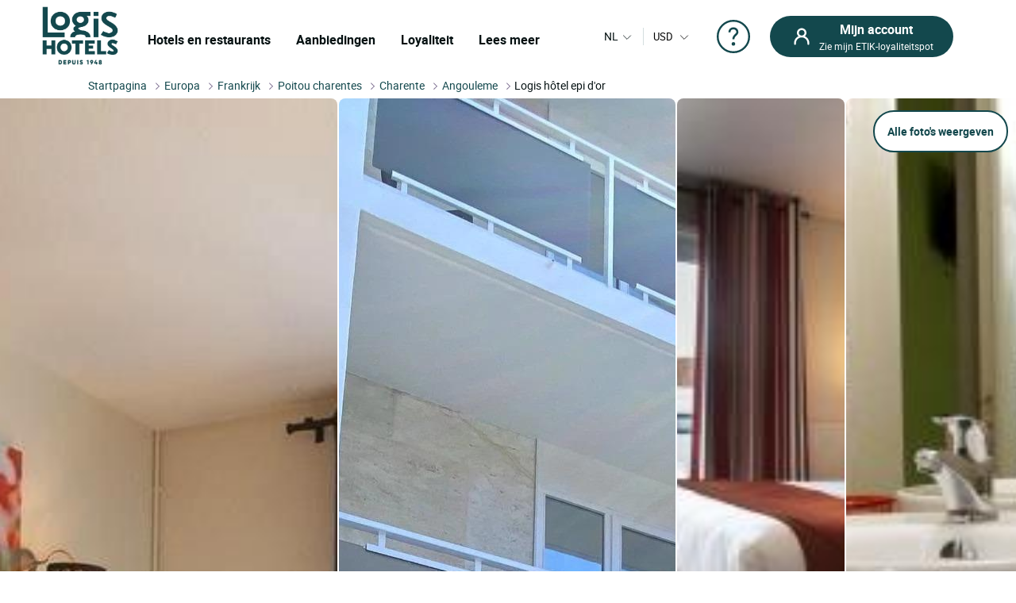

--- FILE ---
content_type: text/html; charset=utf-8
request_url: https://www.logishotels.com/nl/hotel/logis-hotel-epi-dor-10251?layout=avis
body_size: 34409
content:
<!DOCTYPE html>
<html lang="nl-nl" dir="ltr">

<head>
    <meta name="viewport" content="width=device-width, initial-scale=1.0, maximum-scale=1.0, user-scalable=0" />
    <meta name="HandheldFriendly" content="true" />
    <meta name="apple-mobile-web-app-capable" content="YES" />
    <link rel="preload" as="font" href="https://www.logishotels.com/templates/sw_logis/fonts/roboto/Roboto-Regular-op.woff2"  crossorigin="anonymous"   type="application/font-woff2" />
    <link rel="preload" as="font" href="https://www.logishotels.com/templates/sw_logis/fonts/roboto/Roboto-Regular-op.woff" crossorigin="anonymous" type="font/woff" />
    <link rel="preload" as="font" href="https://www.logishotels.com/templates/sw_logis/fonts/roboto/roboto-medium-op.woff2"  crossorigin="anonymous"  type="application/font-woff2" />
    <link rel="preload" as="font" href="https://www.logishotels.com/templates/sw_logis/fonts/roboto/roboto-medium-op.woff" crossorigin="anonymous" type="font/woff" />
    <link rel="preload" as="font" href="https://www.logishotels.com/templates/sw_logis/fonts/roboto/roboto-bold-op.woff2"  crossorigin="anonymous"  type="application/font-woff2" />
    <link rel="preload" as="font" href="https://www.logishotels.com/templates/sw_logis/fonts/roboto/roboto-bold-op.woff" crossorigin="anonymous" type="font/woff" />

	<link rel="icon" type="image/x-icon" href="/templates/sw_logis/favicon.ico?v=72" />
    <link rel="apple-touch-icon" href="/templates/sw_logis/apple-touch-icon.png" />
    <link rel="apple-touch-icon" sizes="16x16" href="/templates/sw_logis/apple-touch-icon-16x16.png" />
    <link rel="apple-touch-icon" sizes="32x32" href="/templates/sw_logis/apple-touch-icon-32x32.png" />
    <link rel="apple-touch-icon" sizes="192x192" href="/templates/sw_logis/apple-touch-icon-192x192.png" />
    <link rel="apple-touch-icon" sizes="512x512" href="/templates/sw_logis/apple-touch-icon-512x512.png" />


    <meta charset="utf-8">
	<base href="https://www.logishotels.com/">
	<meta name="description" content="Boek bij Hôtel Logis  Epi d'Or in ANGOULEME. Ontdek de regio POITOU CHARENTES en geniet van de beste tarieven bij LOGIS Hotels.">
	<meta name="generator" content="Logishotels">
	<meta name="msvalidate.01" content="3C65A7C266731AC1645F6A2ADA14FE05" /><title>Logis Hôtel Epi d'Or, Hôtel Logis ANGOULEME, living POITOU CHARENTES</title>
	<link href="https://www.logishotels.com/fr/hotel/logis-hotel-epi-dor-10251" rel="alternate" hreflang="fr-FR">
	<link href="https://www.logishotels.com/en/hotel/logis-hotel-epi-dor-10251" rel="alternate" hreflang="en-GB">
	<link href="https://www.logishotels.com/de/hotel/logis-hotel-epi-dor-10251" rel="alternate" hreflang="de-DE">
	<link href="https://www.logishotels.com/es/hotel/logis-hotel-epi-dor-10251" rel="alternate" hreflang="es-ES">
	<link href="https://www.logishotels.com/it/hotel/logis-hotel-epi-dor-10251" rel="alternate" hreflang="it-IT">
	<link href="https://www.logishotels.com/nl/hotel/logis-hotel-epi-dor-10251" rel="alternate" hreflang="nl-NL">
	<link href="/favicon.ico" rel="icon" type="image/vnd.microsoft.icon">
<link href="/media/plg_system_jcepro/site/css/content.min.css?86aa0286b6232c4a5b58f892ce080277" rel="stylesheet">
	<link href="/templates/sw_logis/uikit/css/uikit.min.css?v=72" rel="stylesheet" media="screen,print" as="style">
	<link href="/templates/sw_logis/css/theme.css?v=72" rel="stylesheet" media="screen,print" as="style">
<script type="application/json" class="joomla-script-options new">{"system.paths":{"root":"","rootFull":"https:\/\/www.logishotels.com\/","base":"","baseFull":"https:\/\/www.logishotels.com\/"},"csrf.token":"fc01c2b983056d7ae65dbefffa5a6ab5"}</script>
	<script src="/media/system/js/core.min.js?2cb912"></script>
	<script src="/media/vendor/jquery/js/jquery.min.js?3.7.1"></script>
	
	<script src="/media/com_swhotel/js/resp/jquery-ui.min.1.12.1.js?v=72"></script>
	<script src="/templates/sw_logis/uikit/js/uikit.min.js?v=72"></script>
	<script src="https://www.logishotels.com/plugins/system/swseoscripts/assets/js/script.js?v=72"></script>
	<script src="https://10959617.collect.igodigital.com/collect.js"></script>
	<script>var base_url = "https://www.logishotels.com/";</script>
	<script>var url_hotels = "/nl/hotels";</script>
	<script>var url_restaurants = "/nl/restaurants";</script>
	<script>var erreurs = new Array();</script>
	<script>erreurs["err_global"] = "Graag de bezettings voorwaarden controleren";</script>
	<script>erreurs["err_affectation_personnes_chambres"] = "Dank voor het invullen van de missende informatie";</script>
	<script>erreurs["chambres"] = "Gelieve een kamer te kiezen";</script>
	<script>erreurs["adultes"] = "Gelieve het aantal volwassenen per kamer op te geven";</script>
	<script>erreurs["maxoccupsansenf"] = "Le nombre d'adultes sans enfants dépasse le max";</script>
	<script>erreurs["err_maxoccup"] = "Le nombre d'occupation dépasse le max";</script>
	<script>erreurs["err_minoccup"] = "Le nombre d'occupation est moins du min";</script>
	<script>erreurs["destination"] = "Gelieve een bestemming te kiezen";</script>
	<script>erreurs["options"] = "Please select valid criteria";</script>
	<script>erreurs["nbenfants"] = "Veuillez renseigner l\'age des enfants";</script>
	<script>erreurs["datein_empty"] = "Please select a departure date";</script>
	<script>var textes = new Array();</script>
	<script>textes["adultes"] = "Volwassenen";</script>
	<script>textes["enfants"] = "Kinderen";</script>
	<script>textes["composition"] = "Voer het aantal mensen in de kamer in %s";</script>
	<script>textes["suivant"] = "Volgende";</script>
	<script>textes["precedent"] = "Vorige";</script>
	<script>textes["nuits"] = "Night(s)";</script>
	<script>textes["COM_SWHOTEL_ENFANT_AGE_DE_ENFANT"] = "Leeftijd van het kind";</script>
	<script>textes["COM_SWHOTEL_AN"] = "jaar";</script>
	<script>textes["COM_SWHOTEL_ANS"] = "jaar";</script>
	<script>textes["voyageurs"] = "reizigers";</script>
	<script>textes["voyageur"] = "reiziger";</script>
	<script>textes["COM_SWHOTEL_SELECTIONNER"] = "Selecteren";</script>
	<script>textes["chambre"] = "kamer";</script>
	<script>textes["chambres"] = "kamers";</script>
	<script>textes["chambre_selectionne"] = "geselecteerde kamer";</script>
	<script>textes["chambres_selectionne"] = "geselecteerde kamers";</script>
	<script>textes["personnes"] = "reizigers";</script>
	<script>erreurs["url_annex"] = "https://www.logishotels.com/nl/firstresult";</script>
	<script>textes["COM_SWHOTEL_ERROR_CHAMBRE_VOYAGEUR"] = "Geef kamers voor al uw reizigers";</script>
	<script>textes["COM_SWHOTEL_MUTIPLE_VOYAGEUR_NO_CHAMBRE"] = " reizigers hebben nog geen kamers. Wat zou je willen doen?";</script>
	<script>textes["COM_SWHOTEL_SINGLE_VOYAGEUR_NO_CHAMBRE"] = " reiziger heeft nog geen kamers. Wat zou je willen doen?";</script>
	<script>textes["COM_SWHOTEL_COMPLETER_RESERVATION"] = "Voltooi de reservering";</script>
	<script>textes["COM_SWHOTEL_VOYAGEURS"] = "reizigers";</script>
	<script>textes["COM_SWHOTEL_MANQUE_VOYAGEURS_1"] = "Voeg reizigers toe aan de kamer!";</script>
	<script>textes["COM_SWHOTEL_MANQUE_VOYAGEURS_2"] = " De kamer biedt plaats aan ten minste ";</script>
	<script>textes["COM_SWHOTEL_CHAMBRE_MAX_OCCUP_1"] = " Deze kamer is geschikt voor maximaal";</script>
	<script>textes["COM_SWHOTEL_CHAMBRE_MAX_OCCUP_2"] = " volwassenen en ";</script>
	<script>textes["COM_SWHOTEL_CHAMBRE_MAX_OCCUP_3"] = " kinderen";</script>
	<script>textes["COM_SWHOTEL_AJOUTER_CHAMBRES"] = "Kamers toevoegen";</script>
	<script>textes["COM_SWHOTEL_VOTRE_SELECTION"] = "Uw keuze";</script>
	<script>textes["COM_SWHOTEL_GLOBAL_CHAMBRE"] = "kamer";</script>
	<script>textes["COM_SWHOTEL_GLOBAL_PERSONNE_S"] = "personen";</script>
	<script>textes["adulte"] = "volwassene";</script>
	<script>textes["adultes"] = "volwassenen";</script>
	<script>textes["enfant"] = "kind";</script>
	<script>textes["enfants"] = "kinderen";</script>
	<script>textes["pour"] = "Pour";</script>
	<script>textes["COM_SWHOTEL_DESTINATIONS"] = "BESTEMMINGEN";</script>
	<script>textes["COM_SWHOTEL_HOTELS"] = "HOTELS";</script>
	<script>textes["COM_SWHOTEL_MES_DERNIERS_RECHERCHE"] = "Laatste zoekopdrachten";</script>
	<script>textes["nbr_pers"] = " reiz";</script>
	<script>var ifmobile = "false";</script>
	<script>var viewmap = "false";</script>
	<script>var view = "hotel";</script>
	<script>var markers = new Array();</script>
	<script>var show_prices = true;</script>
	<script>var hotels = new Array();</script>
	<script>var hotels_init = new Array();</script>
	<script>var markersArray = new Array();</script>
	<script>var first_loaded = true;</script>
	<script>var first_loaded_gplace = true;</script>
	<script>var texte = new Array();</script>
	<script>texte["COM_SWHOTEL_TRIER_PAR"] = "Sorteren op";</script>
	<script>texte["COM_SWHOTEL_DISTANCE"] = "Afstand";</script>
	<script>texte["COM_SWHOTEL_GLOBAL_TRI"] = "Sortering";</script>
	<script>texte["COM_SWHOTEL_SE_RENSEIGNER_SUR_PLACE"] = "Meer informatie ter plaatse";</script>
	<script>texte["COM_SWHOTEL_CAL_ALT_VALIDER"] = "goedkeuren";</script>
	<script>msg_txt_date_indispo = "Deze datum ### is niet beschikbaar, kies een andere datum";</script>
	<script>msg_txt_dates_indispos = "Deze data ### zijn niet beschikbaar, klies een andere datum";</script>
	<script>msg_txt_date_minimum_stay = "Boek een minimum van ### nachten om van dit tarief te profiteren";</script>
	<script>msg_txt_dates_minimum_stay = "De data gekozen voor dit hotel is alleen beschikbaar voor een verblijf van ### nachten of meer";</script>
	<script>msg_txt_arrivee_interdite = "Kies een andere aankomstdatum";</script>
	<script>msg_txt_depart_interdit = "Kies een andere vertrekdatum";</script>
	<script>msg_txt_arrivee_i_depart_i = "Verander uw aankomst- en vertrekdag om van dit tarief te profiteren";</script>
	<script>msg_txt_arrivee_i_minimum_stay = "Wijzig uw aankomstdatum en boek een minimum van ### nachten om van dit tarief te profiteren";</script>
	<script>msg_txt_depart_i_minimum_stay = "Wijzig uw vertrekdatum en boek een minimum van ### nachten om van dit tarief te profiteren";</script>
	<script>msg_txt_depart_i_arrivee_i_minimum_stay = "Verander uw vertrek- en aankomstdag en boek minimaal ### nachten om van dit tarief te profiteren";</script>
	<script>texte["COM_SWHOTEL_DATES_NON_FLEXIBLE_MOTEUR"] = "<span>Bekijk andere beschikbare hotels</span>";</script>
	<script>var url_googleapis = 'https://maps.googleapis.com/maps/api/js?v=3&language=nl&key=AIzaSyCz5gP5RubrLkegshVnF8crjobXTFib4YQ';</script>
	<link href="https://www.logishotels.com/fr/hotel/logis-hotel-epi-dor-10251" rel="alternate" hreflang="x-default">
	<link href="https://www.logishotels.com/nl/hotel/logis-hotel-epi-dor-10251" rel="canonical">
	<meta property="og:title" content="Logis Hôtel Epi d'Or"/>
	<meta property="og:type" content="Hotel"/>
	<meta property="og:url" content="https://www.logishotels.com/nl/hotel/logis-hotel-epi-dor-10251?layout=avis"/>
	<meta property="og:description" content="Logis Hôtel L&#039;Épi d&#039;Or in Angoulême: comfort, gezelligheid en eenvoud in het hart van de Charente
 Logis Hôtel L&#039;Épi d&#039;Or ligt op enkele minuten van het historische centrum van Angoulême, hoofdstad van het stripverhaal en stad van kunst en geschiedenis, en is een comfortabel, praktisch en gezellig adres. Of u nu op zakenreis bent, een toeristische tussenstop maakt of op doorreis bent naar uw vakantiebestemming, dit hotel op menselijke maat verwelkomt u in een vriendelijke, ontspannen sfeer.
 Een ideale locatie in Angoulême. Het hotel is gemakkelijk bereikbaar en is ideaal gelegen om Angoulême en de omgeving te ontdekken. Op slechts een paar minuten rijden met de auto of de bus bereikt u gemakkelijk :
 Het historische centrum en de stadswallen,
 Het stripmuseum,
 De kathedraal Saint-Pierre,
 De vele openluchtmuurschilderingen die de gevels van de stad sieren,
 Of de oevers van de Charente voor een natuurwandeling.
 Het hotel is ook handig voor zakenreizigers, omdat het dicht bij de belangrijkste wegen en bedrijvenparken van de stad ligt.
 Rustige, goed uitgeruste kamers
 Logis Hôtel L&#039;Épi d&#039;Or biedt functionele en comfortabele kamers met airconditioning, perfect voor een goede nachtrust. Elke kamer is uitgerust om te voldoen aan de behoeften van reizigers, met een goede balans tussen moderniteit en vriendelijkheid.
 Kamervoorzieningen omvatten
 Kwaliteit beddengoed
 Eigen badkamer met douche of bad
 Flatscreen-tv
 Gratis WiFi
 Bureau voor professionals
 Een persoonlijk onthaal en een goede prijs-kwaliteitverhouding
 De belangrijkste troef van hotel L&#039;Épi d&#039;Or is de warme ontvangst en beschikbaarheid. Hier wordt u verwelkomd met een glimlach en een gevoel voor service, in een eenvoudige maar attente geest, trouw aan de waarden van het Logis-netwerk.
 Het hotel biedt :
 Een stevig ontbijtbuffet,
 Persoonlijk advies voor uw bezoeken aan Angoulême,
 Betaald parkeren
 Gemakkelijk aankomen, zelfs laat.
 Een aangename tussenstop in het hart van de Charente
 Met zijn rustige sfeer, aantrekkelijke tarieven en gunstige ligging is Logis Hôtel L&#039;Épi d&#039;Or een uitstekende optie om de stad Angoulême te ontdekken of een ontspannende pauze in de regio te nemen. Of je nu houdt van erfgoed, cultuur of natuur, of gewoon op zoek bent naar een gastvrije accommodatie, dit hotel voldoet aan alle essentiële eisen van de moderne reiziger.
 Boek uw verblijf in Logis Hôtel L&#039;Épi d&#039;Or in Angoulême en geniet van een serene, gezellige tussenstop in het hart van de Charente."/>
	<meta property="og:image" content="https://medias.logishotels.com/property-images/10251/chambres/retro/moyen/logis-hotel-epi-d-or-chambres-angouleme-962694.jpg"/>



<link rel="preload" fetchpriority="high" as="image" href="https://medias.logishotels.com/property-images/10251/chambres/retro/moyen/logis-hotel-epi-d-or-chambres-angouleme-962694.jpg" type="image">
				<script type="application/ld+json">
					{
					    "@context": "https://schema.org",
					    "@type": "WebPage",
					    "name": "Logis Hôtel Epi d\'Or, Hôtel Logis ANGOULEME, living POITOU CHARENTES",
					    "url": "https://www.logishotels.com/nl/hotel/logis-hotel-epi-dor-10251?layout=avis",
					    "image": {
					      "@type": "ImageObject",
					      "url": "https://medias.logishotels.com/property-images/10251/chambres/retro/moyen/logis-hotel-epi-d-or-chambres-angouleme-962694.jpg"
					    }
					}
				</script>
				<script>window.dataLayer = window.dataLayer || [];dataLayer.push({'event': 'not_logged'});</script><script>dataLayer.push({ 'event': 'pageView','envTemplate':'Hotel','pageName':'Logis Hôtel Epi d\'Or, Hôtel Logis ANGOULEME, living POITOU CHARENTES','envWork':'prod','envLevel':'Hotel','envChannel':'desktop','envCountry':'nl','envLanguage':'nl','envCurrency':'EUR','userId':'','userDevice':'desktop','userGender':'','userCountry':'','userCity':'','userZip':'','userEmail':'','userAuthentification':'','userLoginState':'','userNewCustomer':'','userLastDateReservation':'','userCookie1':'','pageBreadcrumb':'Accueil > Logis Hôtel Epi d\'Or','pageType':'Fiche hotel','productId':'10251','productBrand':'LOGIS HOTELS','productName':'Logis Hôtel Epi d\'Or','productCategory':'','productType':'','productPriceRack':'','productQuantity':'33'});</script>
<script>
								 /* initiation datalayer 4*/
								  	window.dataLayer = window.dataLayer || [];
								  	dataLayer.push({
								  		'event' : 'page_view',
								      	'page_type' : 'Hôtel'
								      	    
								  	});
								</script>

<!-- Google Tag Manager  GTM-->
					<script>(function(w,d,s,l,i){w[l]=w[l]||[];w[l].push({'gtm.start':
					new Date().getTime(),event:'gtm.js'});var f=d.getElementsByTagName(s)[0],
					j=d.createElement(s),dl=l!='dataLayer'?'&l='+l:'';j.async=true;j.src=
					'https://www.googletagmanager.com/gtm.js?id='+i+dl;f.parentNode.insertBefore(j,f);
					})(window,document,'script','dataLayer','GTM-NBGXX9J');</script>
					<!-- End Google Tag Manager -->

<script type='text/javascript'>var langpre = 'nl'; </script>
 </head>
<body class="com_swhotel hotel   marque_5">
   
               
    <!-- header -->
    <noscript><iframe src="https://www.googletagmanager.com/ns.html?id=GTM-NBGXX9J" height="0" width="0" style="display:none;visibility:hidden"></iframe></noscript>
<header role="banner">
        <input type="hidden" name="partid" value="" />
        <nav id="headTop" class="GlobHeader uk-grid uk-grid-collapse" uk-navbar >
          
            <div class="contentHeader uk-width-1-2 uk-width-2-3@m uk-width-3-5@l  uk-flex uk-flex-middle ">
                <a href="#" uk-toggle="target: #my-MenuMobile" title="Menu mobile" class="uk-hidden@m btnMobile  uk-icon" uk-icon="menu"></a>
                <div class="logo-head">
                    
<a href="/" title="Logis Hotels">
	<img itemprop="image" class="logo-img" src="https://www.logishotels.com/images/LOGIS_HOTELS_DEPUIS_1948_LOGOTYPE_EXECUTE_POSITIF_RVB_1_1.png" data-src="https://www.logishotels.com/images/LOGIS_HOTELS_DEPUIS_1948_LOGOTYPE_EXECUTE_POSITIF_RVB_1_1.png" uk-img="" width="107" height="68" >
</a>	                        
                </div>
                <div id="MenuDesktop" class="MenuHeader uk-visible@m">
                    <div id="topMenuID">
 						<ul class="uk-navbar-nav  mod-list" >
<li class="item-4761"><a href="#" class="item-1-menu-principal lien-menu-parent ">Hotels en restaurants</a></li><li class="item-4766 uk-parent"><a href="#" class="s-menu-nos-offres"> Aanbiedingen</a></li><li class="item-4810 uk-parent"><a href="#" class="s-menu-sous-fidelite">Loyaliteit</a></li><li class="item-4821 uk-parent"><a href="#" class="s-menu-nous-decouvrir">Lees meer</a></li></ul>

 						 <div data-category="s-menu-nos-offres" class="SubMenuGlob uk-drop">
 						 	<div class="head-menu-1"></div>
 						 	<span class="btn-back-submenu uk-hidden@m uk-hidden@l"><i uk-icon="icon:chevron-left;ratio:0.8;" class="uk-icon"></i>Retour</span>
 						 	<ul class="nav menu" id="s-menu-nos-offres">
<li class="item-4770 divider deeper parent" data-title = "Goede plannen" data-parent ="Goede plannen" ><span class="separator ">Goede plannen</span>
<ul class="nav-child unstyled small"><li class="item-4773" data-title = "Laatste minuten" data-parent ="Goede plannen" ><a href="https://www.logishotels.com/nl/bons-plans-promotions/dernieres-minutes" class=" link-menu-burger">Laatste minuten</a></li><li class="item-4776" data-title = "Reserveringen vooraf" data-parent ="Goede plannen" ><a href="https://www.logishotels.com/nl/bons-plans-promotions/reservations-anticipees" class=" link-menu-burger">Reserveringen vooraf</a></li><li class="item-4780" data-title = "Speciale aanbiedingen" data-parent ="Goede plannen" ><a href="https://www.logishotels.com/nl/bons-plans-promotions/offres-speciales" class=" link-menu-burger">Speciale aanbiedingen</a></li><li class="item-4782" data-title = "Bekijk alle" data-parent ="Goede plannen" ><a href="https://www.logishotels.com/nl/de-aanbiedingen" class="lien-voir-tout link-menu-burger">Bekijk alle</a></li></ul></li><li class="item-5047 divider deeper parent" data-title = "Gift" data-parent ="Gift" ><span class="separator ">Gift</span>
<ul class="nav-child unstyled small"><li class="item-5048" data-title = "Cadeaukaart" data-parent ="Gift" ><a href="https://www.logishotels.com/nl/cadeaus/e-gift-card" class=" link-menu-burger">Cadeaukaart</a></li><li class="item-5049" data-title = "Geschenkdozen" data-parent ="Gift" ><a href="https://logishotels.bonkdo.com/nl/networkvouchers/" class=" link-menu-burger">Geschenkdozen</a></li><li class="item-5090" data-title = "Bekijk alle" data-parent ="Gift" ><a href="https://www.logishotels.com/nl/cadeaux" class="lien-voir-tout link-menu-burger">Bekijk alle</a></li></ul></li><li class="item-4785 divider deeper parent" data-title = "Themapauzes" data-parent ="Themapauzes" ><span class="separator ">Themapauzes</span>
<ul class="nav-child unstyled small"><li class="item-4788" data-title = "Fijn eetkamer" data-parent ="Themapauzes" ><a href="https://www.logishotels.com/nl/onze-inspirerende-verblijven/weekends-en-feestdagen/weekends-en-verblijven-voor-de-tafelfreuden" class=" link-menu-burger">Fijn eetkamer</a></li><li class="item-4790" data-title = "Voor liefhebbers" data-parent ="Themapauzes" ><a href="https://www.logishotels.com/nl/onze-inspirerende-verblijven/weekends-en-feestdagen/weekends-en-romantische-vakanties" class=" link-menu-burger">Voor liefhebbers</a></li><li class="item-4793" data-title = "Met de fiets" data-parent ="Themapauzes" ><a href="https://www.logishotels.com/nl/onze-inspirerende-verblijven/weekends-en-feestdagen/weekends-en-fietstochten" class=" link-menu-burger">Met de fiets</a></li><li class="item-4795" data-title = "Met de familie" data-parent ="Themapauzes" ><a href="https://www.logishotels.com/nl/onze-inspirerende-verblijven/weekends-en-feestdagen/weekends-en-familieverblijven" class=" link-menu-burger">Met de familie</a></li><li class="item-4798" data-title = "Bekijk alle" data-parent ="Themapauzes" ><a href="https://www.logishotels.com/nl/onze-inspirerende-verblijven/weekends-en-feestdagen" class="lien-voir-tout link-menu-burger">Bekijk alle</a></li></ul></li><li class="item-4799 divider deeper parent" data-title = "Diensten en faciliteiten" data-parent ="Diensten en faciliteiten" ><span class="separator ">Diensten en faciliteiten</span>
<ul class="nav-child unstyled small"><li class="item-4801" data-title = " Bedrijven &amp; Groepen" data-parent ="Diensten en faciliteiten" ><a href="https://www.logishotels.com/nl/bedrijven-en-groepen" class=" link-menu-burger"> Bedrijven &amp; Groepen</a></li><li class="item-4804" data-title = "Onze huisdiervriendelijke hotels" data-parent ="Diensten en faciliteiten" ><a href="https://www.logishotels.com/nl/onze-diensten-en-faciliteiten/onze-huisdiervriendelijke-hotels" class=" link-menu-burger">Onze huisdiervriendelijke hotels</a></li><li class="item-4806" data-title = "Onze hotels met zwembad" data-parent ="Diensten en faciliteiten" ><a href="https://www.logishotels.com/nl/onze-diensten-en-faciliteiten/onze-hotels-met-zwembad" class=" link-menu-burger">Onze hotels met zwembad</a></li><li class="item-5077" data-title = "Ontbijt" data-parent ="Diensten en faciliteiten" ><a href="https://www.logishotels.com/nl/onze-diensten-en-faciliteiten/ontbijt-inbegrepen" class=" link-menu-burger">Ontbijt</a></li></ul></li></ul>

 						 </div> 
 						 <div data-category="s-menu-sous-fidelite" class="SubMenuGlob GlobOptionMenu uk-drop uk-text-center">
 						  	<div class="head-menu-1"></div>
 						  	<span class="btn-back-submenu uk-hidden@m uk-hidden@l"><i uk-icon="icon:chevron-left;ratio:0.8;" class="uk-icon"></i>Retour</span>
 						 	 <ul class="nav menu" id="s-menu-sous-fidelite">
<li class="item-4811" data-title = "Uw loyaliteitsprogramma" data-parent ="" ><a href="https://www.logishotels.com/nl/etik-uw-getrouwheidsprogramma/verdien-euro-s-met-etik" class=" link-menu-burger"><img src="/images/images/icones-header/votre-programme-de-fidelite.png" alt="Uw loyaliteitsprogramma" width="100" height="45" loading="lazy"><span class="image-title">Uw loyaliteitsprogramma</span></a></li><li class="item-4817" data-title = " Hulp en vragen" data-parent ="" ><a href="https://www.logishotels.com/nl/help/etik-loyaliteitshulp/vragen-over-het-trouwbaarheidsprogramma" class=" link-menu-burger"><img src="/images/images/icones-header/faq-aide-et-questions.png" alt=" Hulp en vragen" width="16" height="29" loading="lazy"><span class="image-title"> Hulp en vragen</span></a></li></ul>

 						 </div>
 						  <div data-category="s-menu-nous-decouvrir" class="SubMenuGlob GlobOptionMenu uk-drop uk-text-center">
 						   	<div class="head-menu-1"></div>
 						   	<span class="btn-back-submenu uk-hidden@m uk-hidden@l"><i uk-icon="icon:chevron-left;ratio:0.8;" class="uk-icon"></i>Retour</span>
 						  	<ul class="nav menu" id="s-menu-nous-decouvrir">
<li class="item-4833" data-title = "Onze hotels en accommodatie" data-parent ="" ><a href="https://www.logishotels.com/nl/ons-ontdekken/onze-hotels-en-accommodatie/onze-accommodatie" class=" link-menu-burger"><img src="/images/images/icones-header/nos-hotels-et-hebergements.png" alt="Onze hotels en accommodatie" width="37" height="34" loading="lazy"><span class="image-title">Onze hotels en accommodatie</span></a></li><li class="item-4822 active" data-title = "Onze restaurants" data-parent ="" ><a href="https://www.logishotels.com/nl/onze-diensten-en-faciliteiten/onze-restaurants" class=" link-menu-burger"><img src="/images/icones-header/nos-restaurants.png" alt="Onze restaurants" width="26" height="34" loading="lazy"><span class="image-title">Onze restaurants</span></a></li><li class="item-4830" data-title = "In de merken : Urban, Premium, Table distinguée" data-parent ="" ><a href="https://www.logishotels.com/nl/ons-ontdekken/onze-merken" class=" link-menu-burger"><img src="/images/images/icones-header/toutes-nos-marques-urbaines-premium-table-distinguee.png" alt="In de merken : Urban, Premium, Table distinguée" width="61" height="40" loading="lazy"><span class="image-title">In de merken : Urban, Premium, Table distinguée</span></a></li><li class="item-4827" data-title = "Onze verplichtingen" data-parent ="" ><a href="https://www.logishotels.com/nl/ons-ontdekken/onze-verbintenissen/" class=" link-menu-burger"><img src="/images/images/icones-header/nos-engagements.png" alt="Onze verplichtingen" width="28" height="30" loading="lazy"><span class="image-title">Onze verplichtingen</span></a></li></ul>

 						  </div>

                    </div>
                </div>
                <!-- Menu mobile -->
                <div id="my-MenuMobile" uk-offcanvas class="uk-hidden@m uk-hidden@l MenuMobile">
                    <div id="MobileMenu" class="uk-offcanvas-bar">
                        <div class="headerMobRe">
                            <button class="uk-offcanvas-close" type="button" uk-close></button>
                            <div class="logo-head">
                                
<a href="/" title="Logis Hotels">
	<img itemprop="image" class="logo-img" src="https://www.logishotels.com/images/LOGIS_HOTELS_DEPUIS_1948_LOGOTYPE_EXECUTE_POSITIF_RVB_1_1.png" data-src="https://www.logishotels.com/images/LOGIS_HOTELS_DEPUIS_1948_LOGOTYPE_EXECUTE_POSITIF_RVB_1_1.png" uk-img="" width="107" height="68" >
</a>	                        
                            </div>
                            <div id="HelpCompte-1" class="uk-float-right"></div>
                            
                        </div>
                    </div>
                </div>
            </div>
  
            
            <!-- connexion lang-->
            <div class="LangConnexion uk-width-1-2 uk-width-1-3@m uk-width-2-5@l ">
                
                <!-- lang -->
                <div id="langDesktop" class="langDesktop ">
                    <div id="TopLangId" class="ModLangDevis">
                    <div class="navLanguage ">

			<!--  <p class="uk-hidden@m">Taal</p>-->
         <a href="javascript:void(0);" class="MenuLangswitch btn_Bg_lang_nl" title="langswitch"  ><span class="LangActiveText "></span><i uk-icon="icon:chevron-down;ratio:0.8"></i></a>
             <div id="ModalLang" uk-dropdown="mode: click">
                 <div class="uk-hidden@m uk-hidden@l toplang">
                         	<div class="h3_site">Kies uw taal</div>
                         	  <button id="closeDropD" class="uk-close-default" type="button" uk-close></button>
                         </div>
                 <ul class="uk-nav uk-dropdown-nav">
		              						 								<li class="" data-lang="fr" dir="ltr">
									<a href="/fr/hotel/logis-hotel-epi-dor-10251?layout=avis" title="Français">
																					<span class="flag_img bg-fr"></span>
											<span class="TextFlag">Français</span>
									</a>
								</li>
																			 								<li class="" data-lang="en" dir="ltr">
									<a href="/en/hotel/logis-hotel-epi-dor-10251?layout=avis" title="English">
																					<span class="flag_img bg-en"></span>
											<span class="TextFlag">English</span>
									</a>
								</li>
																			 								<li class="" data-lang="de" dir="ltr">
									<a href="/de/hotel/logis-hotel-epi-dor-10251?layout=avis" title="Deutsch">
																					<span class="flag_img bg-de"></span>
											<span class="TextFlag">Deutsch</span>
									</a>
								</li>
																			 								<li class="" data-lang="es" dir="ltr">
									<a href="/es/hotel/logis-hotel-epi-dor-10251?layout=avis" title="Español">
																					<span class="flag_img bg-es"></span>
											<span class="TextFlag">Español</span>
									</a>
								</li>
																			 								<li class="" data-lang="it" dir="ltr">
									<a href="/it/hotel/logis-hotel-epi-dor-10251?layout=avis" title="Italiano">
																					<span class="flag_img bg-it"></span>
											<span class="TextFlag">Italiano</span>
									</a>
								</li>
																			 								<li class="lang-active" data-lang="nl" dir="ltr">
									<a href="/nl/hotel/logis-hotel-epi-dor-10251?layout=avis" title="Nederlands">
																					<span class="flag_img bg-nl"></span>
											<span class="TextFlag">Nederlands</span>
									</a>
								</li>
															         </ul>
            </div>
 
        
</div>

<script>
var LangText = jQuery('.lang-active').attr('data-lang');
jQuery('.LangActiveText').text(LangText);
if (jQuery(window).width() < 960) {
	 
	jQuery('#closeDropD').click(function(){
		 UIkit.dropdown("#ModalLang").hide();
	});
	jQuery(".ClssWithModal").parent().append("<div class='modalMenu MenuPagePlus' uk-dropdown='mode:click'><div class='mobHead'></div>"+jQuery(".modalMenu").html()+"</div>");		
}else{
 	//jQuery(".MenuHeader").find(".uk-navbar-nav .uk-parent").appendTo(".MonCompteDesktopDiv ");
 	
	
}
</script>	
	 	 

<form class="formdevise" name="form_devise" id="form_devise" method="post">
        <!--<p class="uk-hidden@m ">Valuta</p>-->
        <button type="button" class="BtnDevisModal "  uk-toggle="target: #modal-Devise" >
         
        <span class="Devise-1"> USD</span>
                          <span class="Devise-2 uk-hidden@m uk-hidden@l"> US DOLLAR</span>        <i uk-icon="icon:chevron-down;ratio:0.8;"></i>
         <input type="hidden" id="devise_client" value="USD" />
         </button>
        <div class="ModalContainerDevise "><div id="modal-Devise" class="ModalDevise" uk-modal></div></div>
       <input type="hidden" name="currency" id="currency" value="" />
</form>
	
  
  
  
                    
                    </div>
                </div>
                <div class="helpMenu">
                
                                  
                <a href="https://www.logishotels.com/nl/help/hulp-bij-reserveringen/hulp-bij-vakantieboekingen" target="_blank" uk-icon="icon:question;ratio:2.2;"></a>
                </div>
                <div class="connexionTop">
                    <style>

.version_mobile .uk-button-primary{background-color:var(--primary-color) !important;color:#fff !important;}
.PanneauMonCompte .grecaptcha-badge{
transform: scale(.70);
    -webkit-transform: scale(0.70);
    transform-origin: 110px 0;
    -webkit-transform-origin: 110px 0;
}
#recaptchaLogin_modal{height:40px !important;}
.PanneauMonCompte .lienPanneau{margin-top:30px;}
</style>


<div class="version_mobile uk-hidden@s uk-hidden@m uk-hidden@l">
                        <a class="hors_ligne  uk-button uk-button-primary uk-margin-remove-bottom" href="#PanneauCompte" uk-toggle><i  uk-icon="icon:sw-user;ratio:1.2;"></i></a>      
            
          
     
</div>

<div class="version_desktop uk-visible@s">
                    <a class="hors_ligne uk-button uk-button-primary uk-margin-remove-bottom" href="#PanneauCompte" uk-toggle>
                <i  uk-icon="icon:sw-user;ratio:1.2;"></i>
                <span class="uk-visible@m">
                    <strong>Mijn account</strong>
                    Zie mijn ETIK-loyaliteitspot                </span>
            </a>
        </div>
<!--  -->
<div id="PanneauCompte" class="PanneauMonCompte" uk-offcanvas="flip: true">
    <div class="uk-offcanvas-bar">
        <button class="uk-offcanvas-close" type="button" uk-close></button>
        

                    <div class="modeNonConnecter ">
                <div class="h2_site">Voer uw inloggegevens in</div>
                <div class="PanneauEtik">
                    <div><img src="/images/icones-header/votre-programme-de-fidelite.png" width="53" /></div>
                    <div>
                        <strong>Het gratis loyaliteitsprogramma.</strong>
                        <p>Geldig in het hotel en restaurant</p>
                    </div>
                </div>


                    <div id="rendered-creat-account" class="Content_form rendered-form">
                        <form id="form-rendered-creat-account-modal" action="" method="post" class="form_login_dash_modal" >
                                        
                            <div class="champsInput">

                                <label for="card-login" class="fb-text-label">E-mailadres</label>
                                <input onkeyup="this.value = this.value.toLowerCase();" value="" type="email" class="form-control" type="text" id="text-votre-email-modal" name="card-login" placeholder="E-mailadres" autocomplete="off" aria-label="E-mailadres" required />
                                <span class="validate-email">Het ingevoerde e-mailadres komt niet overeen met een bestaand account</span>
                                <span class="highlight"></span>
                                

                            </div>
                            
                            <div class="champsInput">
                                <label for="card-password">Wachtwoord</label>
                                <div class="uk-position-relative">

                                    <input type="password" id="password_login_modal" name="card-password" placeholder="Wachtwoord"  autocomplete="off" aria-label="Wachtwoord" />

                                     <button type="button" class=" input-password-toggle">
                                       <span class="icon-fw" aria-hidden="true"></span>
                                     </button>
                                      <span class="validate-password">Voer uw wachtwoord in</span>
                                </div>
                                <div class="uk-text-right"><a href="#ModalOptions_PasswordOublie" uk-toggle>Wachtwoord vergeten ?</a></div>
                            </div>


                            <input type="hidden" name="option" value="com_ologis"> 
                            <input type="hidden" name="view" value="compte"> 
                            <input type="hidden" name="task" value="authentification"> 
                            <input type="hidden" name="url" value="https://www.logishotels.com/my-account"> 
                            
                            <div class=" form-group field-button-valider">
                                
                                <button type="button" disabled="disabled" onclick="validateForm(this,'form-rendered-creat-account-modal','recaptchaLogin_modal');"  class="uk-button uk-button-primary btn-login" name="button-valider"  id="button-valider-modal">Inloggen</button> 

                            </div>              
                           <!-- #######################  BEGIN RECAPTCHA INVISIBLE #######################  -->  
                                                   
                            <div id='recaptchaLogin_modal'></div>                     
                            <input id="public_key_invisible" type="hidden" value="6Le-2qgUAAAAAImRsvXfc3j93HN3p4B2fjD14R6N"/>
                            <!-- #######################  END RECAPTCHA INVISIBLE #######################  -->  
                        </form>
                    </div>    



                <div class="champsInput">
                    <button class="uk-button uk-button-secondary" onclick="window.location.href='https://www.logishotels.com/create-account';">Word lid van het loyaliteitsprogramma</button>
                </div>
                <div class="lienPanneau">
                    <a href="https://www.logishotels.com/nl/acces-a-mes-reservations">Mijn boekingen bekijken zonder account</a>
                    <a href="https://www.logishotels.com//nl/help/etik-loyaliteitshulp/vragen-over-het-trouwbaarheidsprogramma" class="besoin_daide">Help</a>
                </div>
            </div>


        
    </div>
</div>



<!-- modal -->
<div id="ModalOptions_PasswordOublie" class="PasswordForget Content_form" uk-modal>
    <div class="uk-modal-dialog uk-modal-body">
        <button class="uk-modal-close-default" type="button" uk-close></button>
        <div class="modal-body" id="modal-send">
            <div class="h2_site uk-modal-title uk-text-center">
                Wachtwoord vergeten ?            </div>
            <form method="post" id="PasswordOublie" action="?option=com_ologis&task=PasswordOublie">
                <div class="form-group field-text-votre-email">
                    <span style="display: none;" id="msg_identifiant_invalide" class="error error_msg">
                        COM_SWOLOGIS_EMAIL_INEXISTANT</span>
                    <label for="courriel_in" class="fb-text-label">E-mailadres</label>
                    <input onkeyup="this.value=this.value.toLowerCase()" type="text" name="courriel_in" id="courriel_in" placeholder="Email" />
                    <span class="validate-email">Het ingevoerde e-mailadres komt niet overeen met een bestaand account</span>
                    <span class="highlight"></span>
                    

                </div>
                <p class="txt_forgetpass_msg">
                    U ontvangt een link om uw wachtwoord opnieuw in te stellen                </p>
                <div id='recaptchaLogin_forgetPassword'></div>
            </form>
            <div class="fb-button form-group field-button-valider">
                <button onclick="validateForm_forgetPassword(this,'PasswordOublie','recaptchaLogin_forgetPassword');" id="button-valider_mps" name="text-votre-email" class="uk-button uk-button-primary">
                    Bevestigen</button>
            </div>
        </div>

    </div>
</div>


<div id="emailConfSend" class="PasswordForget Content_form" uk-modal>
    <div class="uk-modal-dialog uk-modal-body">
        <button class="uk-modal-close-default" type="button" uk-close></button>

        <div class="modal-body" id="modal_message" >
            <div class="h2_site uk-modal-title uk-text-center">
                Wachtwoord vergeten?            </div>
            <div class="img_etape uk-text-center">
                <img data-src="https://www.logishotels.com/components/com_ologis/assets/images/check.svg" alt="Wachtwoord vergeten?" width="60" height="61" uk-img>
            </div>
            <p class="txt_reini_pss">
                We hebben u zojuist een link gestuurd! <br />Klik op de link om uw wachtwoord opnieuw in te stellen            </p>
        </div>
    </div>
</div>

<!-- fin -->

<script type="text/javascript">

   jQuery ( document ).ready ( function () {

        var isshow = localStorage.getItem('isshow');
        if (isshow== null) {
            localStorage.setItem('isshow', 1);
        }
        $(".input-password-toggle").click(function() {

            $(this).toggleClass("icon-eye");
                input = $(this).parent().find("input");
            if (input.attr("type") == "password") {
                input.attr("type", "text");
            } else {
                input.attr("type", "password");
            }
        });



    show_password ();
    forget_password ();
    //mdp_oublie ();
    jQuery( "#form-rendered-creat-account-modal input" ).keyup(function() {
        jQuery( this ).parent().find("label").show();
         if(!jQuery( this ).val() ){
             jQuery( this ).parent().find("label").hide();
         }
    });


    if(jQuery('#form-rendered-creat-account-modal').length){
        
        if ( jQuery ( '#form-rendered-creat-account-modal' ).validate().checkForm() ) {
            jQuery ( '#form-rendered-creat-account-modal #button-valider-modal' ).prop ( "disabled" , false );
        }
    }



    jQuery ( "#form-rendered-creat-account-modal" ).validate ( { 
    rules : {
        "card-password" : "required" , "card-login" : {
        required : true , email : true
        }
    } , errorPlacement : function ( error , element ) {
    }

    } );

    jQuery ( '#form-rendered-creat-account-modal input' ).on ( 'keyup blur' , function (event) {
        //var form_account = jQuery( "#form-rendered-creat-account-modal" ).validate();
        if (event.keyCode === 13 && form_account.valid() ==true) {
            validateForm(this,'form-rendered-creat-account-modal','recaptchaLogin_modal');
        }   

    } );

    jQuery ( '#form-rendered-creat-account-modal #text-votre-email-modal' ).on ( 'blur' , function (event) {
        var form_account = jQuery( "#form-rendered-creat-account-modal" ).validate();
        
        if ( jQuery ( '#form-rendered-creat-account-modal' ).validate().checkForm() ) {
            jQuery ( '#form-rendered-creat-account-modal #button-valider-modal' ).addClass ( 'valid' );
            jQuery ( '#form-rendered-creat-account-modal #button-valider-modal' ).prop ( "disabled" , false );
            
        }else {
            jQuery ( '#form-rendered-creat-account-modal #button-valider-modal' ).removeClass ( 'valid' );
            jQuery ( '#form-rendered-creat-account-modal #button-valider-modal' ).prop ( "disabled" , true );
        }

        //check si l'email est valide ou pas (ticket 60388)
        var emailIsValid = jQuery ( '#form-rendered-creat-account-modal' ).validate().element(jQuery('#text-votre-email-modal'));
        if(emailIsValid){
            jQuery ( '#form-rendered-creat-account-modal .validate-email' ).hide();
        }else{
            jQuery ( '#form-rendered-creat-account-modal .validate-email' ).show();
        }


    });

    $('#form-rendered-creat-account-modal #password_login_modal').on('blur', function(event) {

        var passwordField = jQuery('#password_login_modal').val().trim();

        // Vérifier manuellement si le champ de mot de passe a une valeur
        if (passwordField !== '') {
            // Si le champ a une valeur, on cache le message d'erreur
            jQuery('#form-rendered-creat-account-modal .validate-password').hide();
        } else {
            // Si le champ est vide, on affiche le message d'erreur
            jQuery('#form-rendered-creat-account-modal .validate-password').show();
        }

        // Vérifier la validité du formulaire
        if (jQuery('#form-rendered-creat-account-modal').validate().checkForm()) {
            jQuery('#form-rendered-creat-account-modal #button-valider-modal').addClass('valid');
            jQuery('#form-rendered-creat-account-modal #button-valider-modal').prop("disabled", false);
        } else {
            jQuery('#form-rendered-creat-account-modal #button-valider-modal').removeClass('valid');
            jQuery('#form-rendered-creat-account-modal #button-valider-modal').prop("disabled", true);
        }

    });
});
//-->
</script>


                </div>
            </div>
            <!--  -->            
                
        </nav>
    </header>
    <!-- fin -->
    <!-- contenu -->
    <main role="main">
        <div class="pageMain">
        
        
        		              <!-- fin historique -->
                        
                                     
                        
            <!-- fin moteur -->
                        <!-- bottom -->
          
            <!-- contenu -->
            
        
            
            

                        <div id="PathwayDesktop">
            <div class="topBackBtn ">
                <a href="javascript: history.back();" title="Terug" class="uk-icon bback" uk-icon="arrow-left">
                    Terug</a>
                <div class="uk-container uk-container-center">
                     
                         
                            
<ul itemtype="http://schema.org/BreadcrumbList" class="breadcrumb">
         	<li itemprop="itemListElement" itemscopeitemtype="http://schema.org/ListItem">
      	<a href="https://www.logishotels.com" itemprop="item"> <span itemprop="name">Startpagina</span></a>
		<meta itemprop="position" content="1">
	</li>
                                 <li itemprop="itemListElement" itemscope itemtype="http://schema.org/ListItem"><span class="divider"></span> 
        		<a href="https://www.logishotels.com/hotel/nl/" itemprop="item"> <span itemprop="name">Europa</span></a>
        		<meta itemprop="position" content="2" />
        	 </li>
        
                      
                        
                                          <li itemprop="itemListElement" itemscope itemtype="http://schema.org/ListItem"><span class="divider"></span> 
        		<a href="https://www.logishotels.com/hotel/nl/frankrijk.html" itemprop="item"> <span itemprop="name">Frankrijk</span></a>
        		<meta itemprop="position" content="3" />
        	 </li>
        
                      
                        
                                          <li itemprop="itemListElement" itemscope itemtype="http://schema.org/ListItem"><span class="divider"></span> 
        		<a href="https://www.logishotels.com/hotel/nl/poitou-charentes" itemprop="item"> <span itemprop="name">Poitou charentes</span></a>
        		<meta itemprop="position" content="4" />
        	 </li>
        
                      
                        
                                          <li itemprop="itemListElement" itemscope itemtype="http://schema.org/ListItem"><span class="divider"></span> 
        		<a href="https://www.logishotels.com/hotel/nl/poitou-charentes/charente" itemprop="item"> <span itemprop="name">Charente</span></a>
        		<meta itemprop="position" content="5" />
        	 </li>
        
                      
                        
                                          <li itemprop="itemListElement" itemscope itemtype="http://schema.org/ListItem"><span class="divider"></span> 
        		<a href="https://www.logishotels.com/hotel/nl/poitou-charentes/charente/hotel-angouleme.html" itemprop="item"> <span itemprop="name">Angouleme</span></a>
        		<meta itemprop="position" content="6" />
        	 </li>
        
                      
                        
                                     
            <li itemprop="itemListElement" itemscope itemtype="https://schema.org/ListItem"><span class="divider"></span> 
                <span itemprop="name">Logis hôtel epi d'or </span>
            	<meta itemprop="position" content='7' />
        	</li>
        	
        	      
      
      </ul>





<script type="application/ld+json">
 {"@context":"https://schema.org","@type":"BreadcrumbList","itemListElement":[{"@type":"ListItem","position":1,"item":{"@id":"https://www.logishotels.com","name":"Startpagina"}},{"@type":"ListItem","position":2,"item":{"@id":"https://www.logishotels.com/hotel/nl/","name":"Europa"}},{"@type":"ListItem","position":3,"item":{"@id":"https://www.logishotels.com/hotel/nl/frankrijk.html","name":"Frankrijk"}},{"@type":"ListItem","position":4,"item":{"@id":"https://www.logishotels.com/hotel/nl/poitou-charentes","name":"Poitou charentes"}},{"@type":"ListItem","position":5,"item":{"@id":"https://www.logishotels.com/hotel/nl/poitou-charentes/charente","name":"Charente"}},{"@type":"ListItem","position":6,"item":{"@id":"https://www.logishotels.com/hotel/nl/poitou-charentes/charente/hotel-angouleme.html","name":"Angouleme"}},{"@type":"ListItem","position":7,"item":{"name":"Logis hôtel epi d'or"}}]}</script>



    
                                         
                </div>
            </div>
            </div>
                                            
<div class="FicheHotel " itemtype="http://schema.org/Hotel">
 
        <div class="sliderPrincipal SlideFiche uk-visible@m uk-position-relative  uk-grid-collapse" uk-grid>
          <!-- favoris -->
          <div class="frz-nocache">
                        </div>
        <!-- fin favoris -->
                                                      
                    <div data-type-image="chambres" class="uk-width-1-3 imgslide  ImgFirstNew ">
                            <input type="hidden" value='{"type_image":"chambres","tags_photo_principale":1,"tags_photo_star":0,"category":1,"ordre_cat_photos":"999"}' />
                        <a  href="#" uk-toggle="target: #FicheGallery"  title="Logis Hôtel Epi d'Or">
                            <img data-src="https://medias.logishotels.com/property-images/10251/chambres/retro/grand/logis-hotel-epi-d-or-chambres-angouleme-962694.jpg" uk-img  alt="Logis Hôtel Epi d'Or"/>
                        </a>
                    </div>
                                                          
                    <div data-type-image="facade" class="uk-width-1-3 imgslide ">
                            <input type="hidden" value='{"type_image":"facade","tags_photo_principale":0,"tags_photo_star":0,"category":1,"ordre_cat_photos":"999"}' />
                        <a  href="#" uk-toggle="target: #FicheGallery"  title="Logis Hôtel Epi d'Or">
                            <img data-src="https://medias.logishotels.com/property-images/10251/facade/retro/grand/logis-hotel-epi-dor-facade-angouleme-785275.jpg" uk-img  alt="Logis Hôtel Epi d'Or"/>
                        </a>
                    </div>
                                          <div class="uk-width-1-3 uk-grid-collapse" uk-grid>                    <div class="uk-width-1-2 imgslide ">
                        <input type="hidden" value='{"type_image":"chambres","tags_photo_principale":0,"tags_photo_star":0,"category":1,"ordre_cat_photos":"999"}' />
                        <a  href="#" uk-toggle="target: #FicheGallery"  title="Logis Hôtel Epi d'Or">
                            <img data-src="https://medias.logishotels.com/property-images/10251/chambres/retro/moyen/logis-hotel-epi-d-or-chambres-angouleme-380312.jpg" uk-img  alt="Logis Hôtel Epi d'Or"/>
                        </a>
                    </div>      
                                                                  <div class="uk-width-1-2 imgslide  slide-right ">
                        <input type="hidden" value='{"type_image":"chambres","tags_photo_principale":0,"tags_photo_star":0,"category":1,"ordre_cat_photos":"999"}' />
                        <a  href="#" uk-toggle="target: #FicheGallery"  title="Logis Hôtel Epi d'Or">
                            <img data-src="https://medias.logishotels.com/property-images/10251/chambres/retro/moyen/logis-hotel-epi-d-or-chambres-angouleme-781513.jpg" uk-img  alt="Logis Hôtel Epi d'Or"/>
                        </a>
                    </div>      
                                                                  <div class="uk-width-1-2 imgslide ">
                        <input type="hidden" value='{"type_image":"chambres","tags_photo_principale":0,"tags_photo_star":0,"category":1,"ordre_cat_photos":"999"}' />
                        <a  href="#" uk-toggle="target: #FicheGallery"  title="Logis Hôtel Epi d'Or">
                            <img data-src="https://medias.logishotels.com/property-images/10251/chambres/retro/moyen/logis-hotel-epi-d-or-chambres-angouleme-954560.jpg" uk-img  alt="Logis Hôtel Epi d'Or"/>
                        </a>
                    </div>      
                                                                  <div class="uk-width-1-2 imgslide  slide-right ">
                        <input type="hidden" value='{"type_image":"jardins-et-terrasses","tags_photo_principale":0,"tags_photo_star":0,"category":1,"ordre_cat_photos":"999"}' />
                        <a  href="#" uk-toggle="target: #FicheGallery"  title="Logis Hôtel Epi d'Or">
                            <img data-src="https://medias.logishotels.com/property-images/10251/jardins-et-terrasses/retro/moyen/hotel-epi-d-or-jardins-et-terrasses-angouleme-400903.jpg" uk-img  alt="Logis Hôtel Epi d'Or"/>
                        </a>
                    </div>      
                    </div>                         
          <a  href="#" uk-toggle="target: #FicheGallery"  class="uk-button uk-button-secondary uk-position-bottom-left ">
            Alle foto's weergeven            
          </a>
        </div>
       


<!-- for print -->
<div class="uk-hidden imgPrint">
                
            <img data-src="https://medias.logishotels.com/property-images/10251/chambres/retro/grand/logis-hotel-epi-d-or-chambres-angouleme-962694.jpg"  alt="photo logis hotel" uk-img />
             </div>
<!-- fin -->
<!-- pop galerie -->
    <div id="FicheGallery" class=" ModalGallerie"  uk-modal >
        <button class="uk-modal-close uk-margin-small-right uk-icon closeModal uk-visible@m" type="button" uk-icon="close"></button>        <div class="GalleryFiche uk-position-relative 000">
            <div uk-slideshow="animation: Pull;ratio:4:3">
             <!-- favoris -->
             <div class="frz-nocache">
                         </div>
        <!-- fin favoris -->
                <ul class="uk-slideshow-items">
                                                                    <li><div class="ds-1 imgSlideGal uk-background-cover" data-src="https://medias.logishotels.com/property-images/10251/chambres/retro/grand/logis-hotel-epi-d-or-chambres-angouleme-962694.jpg" uk-img></div>	    			    <input type="hidden" value='{"type_image":"chambres","tags_photo_principale":1,"tags_photo_star":0,"category":1,"ordre_cat_photos":"999"}' />
                        </li>
                                                                    <li><div class="ds-1 imgSlideGal uk-background-cover" data-src="https://medias.logishotels.com/property-images/10251/facade/retro/grand/logis-hotel-epi-dor-facade-angouleme-785275.jpg" uk-img></div>	    			    <input type="hidden" value='{"type_image":"facade","tags_photo_principale":0,"tags_photo_star":0,"category":1,"ordre_cat_photos":"999"}' />
                        </li>
                                                                    <li><div class="ds-1 imgSlideGal uk-background-cover" data-src="https://medias.logishotels.com/property-images/10251/facade/retro/grand/logis-hotel-epi-dor-facade-angouleme-087382.jpg" uk-img></div>	    			    <input type="hidden" value='{"type_image":"facade","tags_photo_principale":0,"tags_photo_star":0,"category":1,"ordre_cat_photos":"999"}' />
                        </li>
                                                                    <li><div class="ds-1 imgSlideGal uk-background-cover" data-src="https://medias.logishotels.com/property-images/10251/chambres/retro/grand/logis-hotel-epi-d-or-chambres-angouleme-380312.jpg" uk-img></div>	    			    <input type="hidden" value='{"type_image":"chambres","tags_photo_principale":0,"tags_photo_star":0,"category":1,"ordre_cat_photos":"999"}' />
                        </li>
                                                                    <li><div class="ds-1 imgSlideGal uk-background-cover" data-src="https://medias.logishotels.com/property-images/10251/chambres/retro/grand/logis-hotel-epi-d-or-chambres-angouleme-781513.jpg" uk-img></div>	    			    <input type="hidden" value='{"type_image":"chambres","tags_photo_principale":0,"tags_photo_star":0,"category":1,"ordre_cat_photos":"999"}' />
                        </li>
                                                                    <li><div class="ds-1 imgSlideGal uk-background-cover" data-src="https://medias.logishotels.com/property-images/10251/chambres/retro/grand/logis-hotel-epi-d-or-chambres-angouleme-954560.jpg" uk-img></div>	    			    <input type="hidden" value='{"type_image":"chambres","tags_photo_principale":0,"tags_photo_star":0,"category":1,"ordre_cat_photos":"999"}' />
                        </li>
                                                                    <li><div class="ds-1 imgSlideGal uk-background-cover" data-src="https://medias.logishotels.com/property-images/10251/chambres/retro/grand/logis-hotel-epi-d-or-chambres-angouleme-181890.jpg" uk-img></div>	    			    <input type="hidden" value='{"type_image":"chambres","tags_photo_principale":0,"tags_photo_star":0,"category":1,"ordre_cat_photos":"999"}' />
                        </li>
                                                                    <li><div class="ds-1 imgSlideGal uk-background-cover" data-src="https://medias.logishotels.com/property-images/10251/chambres/retro/grand/logis-hotel-epi-d-or-chambres-angouleme-631622.jpg" uk-img></div>	    			    <input type="hidden" value='{"type_image":"chambres","tags_photo_principale":0,"tags_photo_star":0,"category":1,"ordre_cat_photos":"999"}' />
                        </li>
                                                                    <li><div class="ds-1 imgSlideGal uk-background-cover" data-src="https://medias.logishotels.com/property-images/10251/chambres/retro/grand/logis-hotel-epi-d-or-chambres-angouleme-520269.jpg" uk-img></div>	    			    <input type="hidden" value='{"type_image":"chambres","tags_photo_principale":0,"tags_photo_star":0,"category":1,"ordre_cat_photos":"999"}' />
                        </li>
                                                                    <li><div class="ds-1 imgSlideGal uk-background-cover" data-src="https://medias.logishotels.com/property-images/10251/jardins-et-terrasses/retro/grand/hotel-epi-d-or-jardins-et-terrasses-angouleme-400903.jpg" uk-img></div>	    			    <input type="hidden" value='{"type_image":"jardins-et-terrasses","tags_photo_principale":0,"tags_photo_star":0,"category":1,"ordre_cat_photos":"999"}' />
                        </li>
                                                                    <li><div class="ds-1 imgSlideGal uk-background-cover" data-src="https://medias.logishotels.com/property-images/10251/jardins-et-terrasses/retro/grand/logis-hotel-epi-d-or-jardins-et-terrasses-angouleme-616848.jpg" uk-img></div>	    			    <input type="hidden" value='{"type_image":"jardins-et-terrasses","tags_photo_principale":0,"tags_photo_star":0,"category":1,"ordre_cat_photos":"999"}' />
                        </li>
                                                                    <li><div class="ds-1 imgSlideGal uk-background-cover" data-src="https://medias.logishotels.com/property-images/10251/salons-et-espace-de-detente/retro/grand/hotel-epi-d-or-salons-et-espace-de-detente-angouleme-430079.jpg" uk-img></div>	    			    <input type="hidden" value='{"type_image":"salons-et-espace-de-detente","tags_photo_principale":0,"tags_photo_star":0,"category":1,"ordre_cat_photos":"999"}' />
                        </li>
                                                                    <li><div class="ds-1 imgSlideGal uk-background-cover" data-src="https://medias.logishotels.com/property-images/10251/salons-et-espace-de-detente/retro/grand/hotel-epi-d-or-salons-et-espace-de-detente-angouleme-407455.jpg" uk-img></div>	    			    <input type="hidden" value='{"type_image":"salons-et-espace-de-detente","tags_photo_principale":0,"tags_photo_star":0,"category":1,"ordre_cat_photos":"999"}' />
                        </li>
                                                                    <li><div class="ds-1 imgSlideGal uk-background-cover" data-src="https://medias.logishotels.com/property-images/10251/salons-et-espace-de-detente/retro/grand/logis-hotel-epi-d-or-salons-et-espace-de-detente-angouleme-167383.jpg" uk-img></div>	    			    <input type="hidden" value='{"type_image":"salons-et-espace-de-detente","tags_photo_principale":0,"tags_photo_star":0,"category":1,"ordre_cat_photos":"999"}' />
                        </li>
                                                                    <li><div class="ds-1 imgSlideGal uk-background-cover" data-src="https://medias.logishotels.com/property-images/10251/bar-reception/retro/grand/hotel-epi-d-or-bar-reception-angouleme-979995.jpg" uk-img></div>	    			    <input type="hidden" value='{"type_image":"bar-reception","tags_photo_principale":0,"tags_photo_star":0,"category":1,"ordre_cat_photos":"999"}' />
                        </li>
                                                                    <li><div class="ds-1 imgSlideGal uk-background-cover" data-src="https://medias.logishotels.com/property-images/10251/salles-de-seminaires-reception/retro/grand/logis-hotel-epi-d-or-salles-de-seminaires-reception-angouleme-197276.jpg" uk-img></div>	    			    <input type="hidden" value='{"type_image":"salles-de-seminaires-reception","tags_photo_principale":0,"tags_photo_star":1,"category":1,"ordre_cat_photos":"999"}' />
                        </li>
                     
                </ul>
                <a class="uk-position-center-left" href="#" uk-slidenav-previous uk-slideshow-item="previous" tabindex="0"></a>
                <a class="uk-position-center-right" href="#" uk-slidenav-next uk-slideshow-item="next" tabindex="0"></a>
                <div class="uk-position-small uk-position-relative thumbnavSlide">
                    <ul class="uk-thumbnav">
                                                                                             
                        <li uk-slideshow-item="0" data-value="0">
                            <a data-type-image="chambres" href="#" title="0">

                                <img data-src="https://medias.logishotels.com/property-images/10251/chambres/retro/grand/logis-hotel-epi-d-or-chambres-angouleme-962694.jpg" alt="Logis Hôtel Epi d\'Or" uk-img uk-cover /></a>
                            <input type="hidden" value='{"type_image":"chambres","tags_photo_principale":1,"tags_photo_star":0,"category":1,"ordre_cat_photos":"999"}' />
                            
                        </li>
                                                                                              
                        <li uk-slideshow-item="1" data-value="1">
                            <a data-type-image="facade" href="#" title="1">

                                <img data-src="https://medias.logishotels.com/property-images/10251/facade/retro/grand/logis-hotel-epi-dor-facade-angouleme-785275.jpg" alt="Logis Hôtel Epi d\'Or" uk-img uk-cover /></a>
                            <input type="hidden" value='{"type_image":"facade","tags_photo_principale":0,"tags_photo_star":0,"category":1,"ordre_cat_photos":"999"}' />
                            
                        </li>
                                                                                              
                        <li uk-slideshow-item="2" data-value="2">
                            <a data-type-image="facade" href="#" title="2">

                                <img data-src="https://medias.logishotels.com/property-images/10251/facade/retro/grand/logis-hotel-epi-dor-facade-angouleme-087382.jpg" alt="Logis Hôtel Epi d\'Or" uk-img uk-cover /></a>
                            <input type="hidden" value='{"type_image":"facade","tags_photo_principale":0,"tags_photo_star":0,"category":1,"ordre_cat_photos":"999"}' />
                            
                        </li>
                                                                                              
                        <li uk-slideshow-item="3" data-value="3">
                            <a data-type-image="chambres" href="#" title="3">

                                <img data-src="https://medias.logishotels.com/property-images/10251/chambres/retro/grand/logis-hotel-epi-d-or-chambres-angouleme-380312.jpg" alt="Logis Hôtel Epi d\'Or" uk-img uk-cover /></a>
                            <input type="hidden" value='{"type_image":"chambres","tags_photo_principale":0,"tags_photo_star":0,"category":1,"ordre_cat_photos":"999"}' />
                            
                        </li>
                                                                                              
                        <li uk-slideshow-item="4" data-value="4">
                            <a data-type-image="chambres" href="#" title="4">

                                <img data-src="https://medias.logishotels.com/property-images/10251/chambres/retro/grand/logis-hotel-epi-d-or-chambres-angouleme-781513.jpg" alt="Logis Hôtel Epi d\'Or" uk-img uk-cover /></a>
                            <input type="hidden" value='{"type_image":"chambres","tags_photo_principale":0,"tags_photo_star":0,"category":1,"ordre_cat_photos":"999"}' />
                            
                        </li>
                                                                                              
                        <li uk-slideshow-item="5" data-value="5">
                            <a data-type-image="chambres" href="#" title="5">

                                <img data-src="https://medias.logishotels.com/property-images/10251/chambres/retro/grand/logis-hotel-epi-d-or-chambres-angouleme-954560.jpg" alt="Logis Hôtel Epi d\'Or" uk-img uk-cover /></a>
                            <input type="hidden" value='{"type_image":"chambres","tags_photo_principale":0,"tags_photo_star":0,"category":1,"ordre_cat_photos":"999"}' />
                            
                        </li>
                                                                                              
                        <li uk-slideshow-item="6" data-value="6">
                            <a data-type-image="chambres" href="#" title="6">

                                <img data-src="https://medias.logishotels.com/property-images/10251/chambres/retro/grand/logis-hotel-epi-d-or-chambres-angouleme-181890.jpg" alt="Logis Hôtel Epi d\'Or" uk-img uk-cover /></a>
                            <input type="hidden" value='{"type_image":"chambres","tags_photo_principale":0,"tags_photo_star":0,"category":1,"ordre_cat_photos":"999"}' />
                            
                        </li>
                                                                                              
                        <li uk-slideshow-item="7" data-value="7">
                            <a data-type-image="chambres" href="#" title="7">

                                <img data-src="https://medias.logishotels.com/property-images/10251/chambres/retro/grand/logis-hotel-epi-d-or-chambres-angouleme-631622.jpg" alt="Logis Hôtel Epi d\'Or" uk-img uk-cover /></a>
                            <input type="hidden" value='{"type_image":"chambres","tags_photo_principale":0,"tags_photo_star":0,"category":1,"ordre_cat_photos":"999"}' />
                            
                        </li>
                                                                                              
                        <li uk-slideshow-item="8" data-value="8">
                            <a data-type-image="chambres" href="#" title="8">

                                <img data-src="https://medias.logishotels.com/property-images/10251/chambres/retro/grand/logis-hotel-epi-d-or-chambres-angouleme-520269.jpg" alt="Logis Hôtel Epi d\'Or" uk-img uk-cover /></a>
                            <input type="hidden" value='{"type_image":"chambres","tags_photo_principale":0,"tags_photo_star":0,"category":1,"ordre_cat_photos":"999"}' />
                            
                        </li>
                                                                                              
                        <li uk-slideshow-item="9" data-value="9">
                            <a data-type-image="jardins-et-terrasses" href="#" title="9">

                                <img data-src="https://medias.logishotels.com/property-images/10251/jardins-et-terrasses/retro/grand/hotel-epi-d-or-jardins-et-terrasses-angouleme-400903.jpg" alt="Logis Hôtel Epi d\'Or" uk-img uk-cover /></a>
                            <input type="hidden" value='{"type_image":"jardins-et-terrasses","tags_photo_principale":0,"tags_photo_star":0,"category":1,"ordre_cat_photos":"999"}' />
                            
                        </li>
                                                                                              
                        <li uk-slideshow-item="10" data-value="10">
                            <a data-type-image="jardins-et-terrasses" href="#" title="10">

                                <img data-src="https://medias.logishotels.com/property-images/10251/jardins-et-terrasses/retro/grand/logis-hotel-epi-d-or-jardins-et-terrasses-angouleme-616848.jpg" alt="Logis Hôtel Epi d\'Or" uk-img uk-cover /></a>
                            <input type="hidden" value='{"type_image":"jardins-et-terrasses","tags_photo_principale":0,"tags_photo_star":0,"category":1,"ordre_cat_photos":"999"}' />
                            
                        </li>
                                                                                              
                        <li uk-slideshow-item="11" data-value="11">
                            <a data-type-image="salons-et-espace-de-detente" href="#" title="11">

                                <img data-src="https://medias.logishotels.com/property-images/10251/salons-et-espace-de-detente/retro/grand/hotel-epi-d-or-salons-et-espace-de-detente-angouleme-430079.jpg" alt="Logis Hôtel Epi d\'Or" uk-img uk-cover /></a>
                            <input type="hidden" value='{"type_image":"salons-et-espace-de-detente","tags_photo_principale":0,"tags_photo_star":0,"category":1,"ordre_cat_photos":"999"}' />
                            
                        </li>
                                                                                              
                        <li uk-slideshow-item="12" data-value="12">
                            <a data-type-image="salons-et-espace-de-detente" href="#" title="12">

                                <img data-src="https://medias.logishotels.com/property-images/10251/salons-et-espace-de-detente/retro/grand/hotel-epi-d-or-salons-et-espace-de-detente-angouleme-407455.jpg" alt="Logis Hôtel Epi d\'Or" uk-img uk-cover /></a>
                            <input type="hidden" value='{"type_image":"salons-et-espace-de-detente","tags_photo_principale":0,"tags_photo_star":0,"category":1,"ordre_cat_photos":"999"}' />
                            
                        </li>
                                                                                              
                        <li uk-slideshow-item="13" data-value="13">
                            <a data-type-image="salons-et-espace-de-detente" href="#" title="13">

                                <img data-src="https://medias.logishotels.com/property-images/10251/salons-et-espace-de-detente/retro/grand/logis-hotel-epi-d-or-salons-et-espace-de-detente-angouleme-167383.jpg" alt="Logis Hôtel Epi d\'Or" uk-img uk-cover /></a>
                            <input type="hidden" value='{"type_image":"salons-et-espace-de-detente","tags_photo_principale":0,"tags_photo_star":0,"category":1,"ordre_cat_photos":"999"}' />
                            
                        </li>
                                                                                              
                        <li uk-slideshow-item="14" data-value="14">
                            <a data-type-image="bar-reception" href="#" title="14">

                                <img data-src="https://medias.logishotels.com/property-images/10251/bar-reception/retro/grand/hotel-epi-d-or-bar-reception-angouleme-979995.jpg" alt="Logis Hôtel Epi d\'Or" uk-img uk-cover /></a>
                            <input type="hidden" value='{"type_image":"bar-reception","tags_photo_principale":0,"tags_photo_star":0,"category":1,"ordre_cat_photos":"999"}' />
                            
                        </li>
                                                                                              
                        <li uk-slideshow-item="15" data-value="15">
                            <a data-type-image="salles-de-seminaires-reception" href="#" title="15">

                                <img data-src="https://medias.logishotels.com/property-images/10251/salles-de-seminaires-reception/retro/grand/logis-hotel-epi-d-or-salles-de-seminaires-reception-angouleme-197276.jpg" alt="Logis Hôtel Epi d\'Or" uk-img uk-cover /></a>
                            <input type="hidden" value='{"type_image":"salles-de-seminaires-reception","tags_photo_principale":0,"tags_photo_star":1,"category":1,"ordre_cat_photos":"999"}' />
                            
                        </li>
                          
                        
                    </ul>
                </div>
            </div>
        </div>
    </div>
    <!-- fin pop galerie -->



<!-- fin Slide -->

<!-- content -->
<div class="uk-container uk-container-center">
    <div  class="uk-grid-medium" uk-grid>
         <!-- Left -->
        <div class="uk-width-3-4@m LeftContenuBloc">
        		<!-- info hotel -->
              


<div class="InfoHotel uk-container uk-container-center "  >
            <div class="TitleH1Fiche uk-grid-small" uk-grid>
                <div class="uk-width-5-6@m titreHotelRoom">
                                    <h1>
                   
        		<span> Logis Hôtel Epi d'Or        		</span>
        	   </h1>
        	  
        	    	        			<span id="rating_stars_3" class="hotelTitle__stars stars_3" title="3 sterren">3</span>
        	 	         	  	 
        	 	             	 	 <!-- debut segmen -->
                   <div class="SegTagInfo">
                                  
                                                	<a class="SegGlob" href="https://www.logishotels.com/nl/hotel/logis-hotel-epi-dor-10251?layout=avis#segm_hotel" uk-scroll="offset:150" >
                        	<img  alt="Een gezellige en warme sfeer" data-src="https://www.logishotels.com/images/segmentation/cos.png" uk-img width="96" height="32" />
                        	</a>
                        	<div class="SegDrop" uk-drop="pos:top-center">
                        		 <div class="SubSegDrop">
                        			Een gezellige en warme sfeer                        		</div>
                        	</div>
                        	            
                                   
            		            		            		</div>
            		            		 <!-- fin segmen -->
            		 <div class="AdressHotel BtnVoirShare" >
                     <div class="subadd">
                      <a href="https://www.logishotels.com/nl/hotel/logis-hotel-epi-dor-10251?layout=avis#IdCarteHotel" uk-scroll="offset: 150" class="btnVoirCarte"><i class="icon-map-sw" uk-icon="sw-map"></i></a>
                 	                        <div class="info_hotel_address  ">
            	            <span>66 Boulevard René Chabasse.</span>
            		    	<span>16000</span>
            		    	<span>ANGOULEME</span>&nbsp;
                        </div>
                        

                        <a href="https://www.logishotels.com/nl/hotel/logis-hotel-epi-dor-10251?layout=avis#modal-map" title="Zie op de kaart 1" uk-toggle class="overlayMap btnVoirCarte">
                           Zie op de kaart                        </a>


                        </div>
                        <!-- avis -->
                         <div class="avislienmob ">
                                     
                     		                                                            <a href="https://www.logishotels.com/nl/hotel/logis-hotel-epi-dor-10251?layout=avis#IdAvis" uk-scroll="offset:150" title="avis"><i uk-icon="icon:sw-avis;ratio:1"></i><span class="scoreAvis">7.3/10 </span><span>(12 klantbeoordelingen)</span></a>
                             	<a href="https://www.logishotels.com/nl/hotel/logis-hotel-epi-dor-10251?layout=avis#IdAvis" uk-scroll="offset:150" class=" btnVoirCarte">Bekijk beoordelingen</a>
                                                          <!-- <div class="ScoreContent"><a href="#IdAvis" uk-scroll="offset:150" title="avis scroll"></a> </div> --> 
                        	                      	                      	</div>
                        <!-- fin avis -->
                </div>
            	</div>
            	             	<div class="uk-width-1-6@m">
            		  <!-- logo marque -->
                         <!-- Ne pas afficher le logo marque en mobile.  -->
                                                      <!-- check si on affiche le logo de la marque -->
                                                        
                            
                       
                    <!-- fin logo marque -->
                    </div>
                                        
    	   </div>
            <div class="AdressHotel BtnVoirShare btnPartg" >
               <div class=" uk-flex uk-flex-middle uk-flex-between">
                <div id="MobilSegLogo" class="uk-flex uk-flex-middle">
                	                	</div>
        		 <!-- partage -->
                    <div class="PartageFiche uk-float-right">
                        <a href="javascript:void(0);" uk-toggle="target: #PartageVia" title="Delen 1" class="uk-button uk-button-secondary BtnShare"><i uk-icon="icon:sw-social;ratio:1;"></i> <span class="uk-visible@s">Delen </span></a>
                        <div id="PartageVia" class="PartagerVia" uk-modal>
                            <div class="uk-modal-dialog ">
                                <div class="uk-modal-header">
                                    Delen <button class="uk-modal-close  uk-close-large uk-float-right" type="button" uk-close></button>
                                </div>
                                <div class="uk-modal-body">
                                    <ul>
                                       <!--  <li><a target="_blank" href="https://twitter.com/intent/tweet?url=https://www.logishotels.com/nl/hotel/logis-hotel-epi-dor-10251" title="Delen via twitter" class="Partwitter btn-share-content-dl" data-val-sahre="Twitter" data-type-etab="Hotel" data-hotel-code="10251" rel="noreferrer">Delen via twitter</a></li>-->
                                        <li><a target="_blank" href="http://www.facebook.com/sharer.php?u=https://www.logishotels.com/nl/hotel/logis-hotel-epi-dor-10251" title="Delen via facebook " data-hotel-code="10251" class="ParMessage btn-share-content-dl" data-val-sahre="Facebook"  data-type-etab="Hotel" rel="noreferrer">Delen via facebook </a></li>
                                        <li><a target="_blank" href="https://www.instagram.com/logishotels/" title="Instagram" data-hotel-code="10251" class="ParInstagram btn-share-content-dl" data-val-sahre="Instagram" data-type-etab="Hotel" rel="noreferrer">Instagram</a> </li>
                                        <li><a target="_blank" onclick="openModal('https://www.logishotels.com/sendmail?tmpl=component','modal-show-email')" data-hotel-code="10251" title="Delen via e-mail" class="ParMail btn-share-content-dl" data-val-sahre="Mail" data-type-etab="Hotel" rel="noreferrer">Delen via e-mail</a></li>
                                        <li><a href="javascript:void(0);" onclick="window.print();" title="Afdrukken" data-hotel-code="10251" class="ParImprimer btn-share-content-dl" data-val-sahre="Print" data-type-etab="Hotel" rel="noreferrer">Afdrukken</a></li>
                                    </ul>
                                </div>
                            </div>
                        </div>
                    </div>
                 <!-- fin partage --> 
        		</div>
        		<!--  -->
        		         		<!--  -->
            </div>
           
       
			
                    
                        
          
     
  </div>		
<!-- fin info hotel -->

<script type="text/javascript">
	
	    /*jQuery(window).on('scroll', function() {
	        var y_scroll_pos = window.pageYOffset;
	        var scroll_pos_test =jQuery(".ServiceAncre").offset().top ;
	    
	        if(y_scroll_pos > scroll_pos_test) {
	            jQuery("#NavOptionSort").addClass('EtickTopSticky');
	        }else{
	             jQuery("#NavOptionSort").removeClass('EtickTopSticky');
	        }
	    });*/
</script>						

<div id="modal-map" class="ModalMap " uk-modal>
    <div class="uk-modal-dialog uk-modal-body uk-margin-auto-vertical">
        <button class="uk-modal-close-full uk-close-large" type="button" uk-close></button>
         <div class="uk-modal-header">
         <div class="h3_site uk-modal-title uk-text-center">Kaart</div>
        </div>
        <div id="contentCarte" class="uk-text-center">
            carte
        </div>
    </div>
</div>

<script type = "text/javascript">
(function($){
$(document).ready(function(){
  $('.overlayMap').on('click',function () {
    getmap('45.6464','0.1728','Logis Hôtel Epi d\'Or','https://www.logishotels.com/');
  }); 
});
})(jQuery);
</script>           <!-- fin info hotel -->
        		<!-- Debut Service -->
             
            <!-- fin Service -->
            
             <h2 class="TopMarge">De essentie</h2>
<div class="ServiceFicheNew TopServiceFiche">
	<ul class="uk-child-width-1-2@s uk-child-width-1-2@m" uk-grid>

		
							<li class="SubServiceFiche  ActResServ">
					<span class="icon_service"><img data-src="https://www.logishotels.com/images/logo-rse.svg"  alt="logo RSE" uk-img=""></span>					
					
					
					<div>
												
						Duurzaam verblijf: 7.5/10			         
						
						
						
					</div>
				</li>
			
					
							<li class="SubServiceFiche  ">
					<span class="icon_service"  uk-icon="icon:sw-49; ratio:1.2"></span>					
					
					
					<div>
												
						WIFI<span>Gratis </span>			         
						
						
						
					</div>
				</li>
			
					
							<li class="SubServiceFiche  ">
					<span class="icon_service"  uk-icon="icon:sw-31; ratio:1.2"></span>					
					
					
					<div>
												
						Business Stopover<span> </span>			         
						
						
						
					</div>
				</li>
			
					
		
		<!-- recuperer les prix du petit dej -->
					<li class="SubServiceFiche">
				<span class="icon_service"  uk-icon="icon:sw-PDJ1 ;?>; ratio:1.2">
				</span>
				<div>					
					Ontbijt 13.01 USD/Pers				</div>
			</li>
		

		<!-- recuperer les horaires d'arrivée et de départ -->
					<li class="SubServiceFiche">
				<span class="icon_service"  uk-icon="icon:sw-horaire ;?>; ratio:1.2">
				</span>
				<div>
					Aankomst en vertrek					<span>Aankomst van 14:00, Vertrek op 11:00</span>
				</div>
			</li>
		
	</ul>
	<a href="#equipementServ" uk-toggle class="VoirPlusServ">Meer zien<span class="uk-icon" uk-icon="arrow-right"></span></a>

</div>

             
            <!-- Sort Option Liste -->
            <div id="NavOptionSort" class="SortOptionListe" uk-slider="finite: true"  uk-sticky="" >
	<div class="uk-container uk-container-center">
		<ul class="uk-slider-items   uk-grid-collapse" uk-grid>
				 	
			
							<li><a uk-scroll="offset:150" href="#IdHotel"   class="TabOption"    title="Hotel" role="button">Hotel</a></li>
			

			
			
								
					
			
			<li class="InfoPra"><a uk-scroll="offset:150" href="#IdInfoPratique" class="TabOption"  title="Praktische informatie" role="button">
				Informatie</a>
			</li>


		 	
							<li class="li_avis"><a uk-scroll="offset:150" href="#IdAvis" class="TabOption TabAvis"  title="Mening" role="button">Mening</a></li> 
						   
		</ul>
	</div>
</div>            <!-- fin SortOptionListe -->
            <!-- Liste chambre -->
                       <!-- fin liste chambre -->
            <!-- sejour -->
           
<div id="IdHotel" class="SectionTab">

	<div class="SejourHotel">
		<div class="uk-flex uk-flex-middle TitleGlobFiche">
    		<span class="ColorPrimary" uk-icon="icon:sw-hotel;ratio:1.3;"></span>
    		<h2>
    			Uw verblijf in het Logis Hôtel Epi d'Or    		</h2>
		<!-- Segmentation Fiche -->
    	        	    		    <div id="segm_hotel" >
    				<div class="">
    					<img
    						data-src="https://www.logishotels.com//images/segmentation/cos.png"
    						src="https://www.logishotels.com//images/segmentation/cos.png"
    						alt="" uk-img width="96" height="32" />
    				</div>
    				<div class="SegDrop" uk-drop="pos:top-center">
    					<div class="SubSegDrop">
        					<p id="SegHotel">
        		                Een gezellige en warme sfeer        		            </p>
    		            </div>
    				</div>
    			</div>
    		        
        <!-- Fin Segmentation Fiche -->
		</div>
		
					<div class="CoupCoeur">
							<div class="SubCoupeCoeur uk-flex uk-flex-middle">
					<img data-src="https://www.logishotels.com/templates/sw_logis/images/picto-service/coup_coeur.svg" uk-img alt="Le coup de coeur Logis">
					<div>
					Mijn favoriet :
					Ontbijt met huisgemaakte jam en yoghurt					</div>
				</div>
						</div>
		
		<div class="DescriptionEtab">
			<div id="type_tier_hotel" class="bloc__desc"> 
            	    <span>Logis Hôtel L'Épi d'Or in Angoulême: comfort, gezelligheid en eenvoud in het hart van de Charente</br>
Logis Hôtel L'Épi d'Or ligt op enkele minuten van het historische centrum van Angoulême, hoofdstad van het stripverhaal en stad van kunst <a class="myDesc_H"
					uk-toggle="target : .myDesc_H; animation: uk-animation-fade; queued: true"
					class="lirePlus" title="">Lees meer</a></span>
				<span class="myDesc_H" hidden=""> en geschiedenis, en is een comfortabel, praktisch en gezellig adres. Of u nu op zakenreis bent, een toeristische tussenstop maakt of op doorreis bent naar uw vakantiebestemming, dit hotel op menselijke maat verwelkomt u in een vriendelijke, ontspannen sfeer.</br>
Een ideale locatie in Angoulême. Het hotel is gemakkelijk bereikbaar en is ideaal gelegen om Angoulême en de omgeving te ontdekken. Op slechts een paar minuten rijden met de auto of de bus bereikt u gemakkelijk :</br>
Het historische centrum en de stadswallen,</br>
Het stripmuseum,</br>
De kathedraal Saint-Pierre,</br>
De vele openluchtmuurschilderingen die de gevels van de stad sieren,</br>
Of de oevers van de Charente voor een natuurwandeling.</br>
Het hotel is ook handig voor zakenreizigers, omdat het dicht bij de belangrijkste wegen en bedrijvenparken van de stad ligt.</br>
Rustige, goed uitgeruste kamers</br>
Logis Hôtel L'Épi d'Or biedt functionele en comfortabele kamers met airconditioning, perfect voor een goede nachtrust. Elke kamer is uitgerust om te voldoen aan de behoeften van reizigers, met een goede balans tussen moderniteit en vriendelijkheid.</br>
Kamervoorzieningen omvatten</br>
Kwaliteit beddengoed</br>
Eigen badkamer met douche of bad</br>
Flatscreen-tv</br>
Gratis WiFi</br>
Bureau voor professionals</br>
Een persoonlijk onthaal en een goede prijs-kwaliteitverhouding</br>
De belangrijkste troef van hotel L'Épi d'Or is de warme ontvangst en beschikbaarheid. Hier wordt u verwelkomd met een glimlach en een gevoel voor service, in een eenvoudige maar attente geest, trouw aan de waarden van het Logis-netwerk.</br>
Het hotel biedt :</br>
Een stevig ontbijtbuffet,</br>
Persoonlijk advies voor uw bezoeken aan Angoulême,</br>
Betaald parkeren</br>
Gemakkelijk aankomen, zelfs laat.</br>
Een aangename tussenstop in het hart van de Charente</br>
Met zijn rustige sfeer, aantrekkelijke tarieven en gunstige ligging is Logis Hôtel L'Épi d'Or een uitstekende optie om de stad Angoulême te ontdekken of een ontspannende pauze in de regio te nemen. Of je nu houdt van erfgoed, cultuur of natuur, of gewoon op zoek bent naar een gastvrije accommodatie, dit hotel voldoet aan alle essentiële eisen van de moderne reiziger.</br>
Boek uw verblijf in Logis Hôtel L'Épi d'Or in Angoulême e <a
					uk-toggle="target : .myDesc_H; animation: uk-animation-fade; queued: true"
					class="lireMois">Verminderen</a></span>
	     
            </div>

			<div id="type_tier_maison" class="bloc__desc uk-hidden">
             
            </div>


			<div id="type_tier_insolite" class="bloc__desc uk-hidden">
             
            </div>

		</div>
	</div>
	


	<!-- Equipement Hotel -->
        

    <div class="ServiceFicheNew ServiceAncre " id="equipementHotelServ">
    	<h3>Faciliteiten en diensten in het hotel</h3>
        <div class="uk-child-width-1-2 uk-child-width-1-3@m" uk-grid>
            
            
                      
                                    <div class="SubServiceFiche ActResServ ">
                    
                    <span class="icon_service "><img data-src="https://www.logishotels.com/images/logo-rse.svg"  alt="logo RSE" uk-img=""></span>			         
                        <div>
                               
                            
                            Duurzaam verblijf: 7.5/10                        </div>
                    </div>
                                        
                      
                                    <div class="SubServiceFiche ActResServ ">
                    
                    <span class="icon_service " uk-icon="icon:sw-49; ratio:1.2" uk-toggle="#equipementServ"></span>			         
                        <div>
                               
                            
                            WIFI<span>Gratis </span>                        </div>
                    </div>
                                        
                      
                                    <div class="SubServiceFiche ActResServ ">
                    
                    <span class="icon_service " uk-icon="icon:sw-31; ratio:1.2" uk-toggle="#equipementServ"></span>			         
                        <div>
                               
                            
                            Business Stopover<span> </span>                        </div>
                    </div>
                                        
                      
                                    <div class="SubServiceFiche ActResServ ">
                    
                    <span class="icon_service " uk-icon="icon:sw-BAR; ratio:1.2" uk-toggle="#equipementServ"></span>			         
                        <div>
                               
                            
                            Bar<span> </span>                        </div>
                    </div>
                                        
                      
                                    <div class="SubServiceFiche ActResServ ">
                    
                    <span class="icon_service " uk-icon="icon:sw-46; ratio:1.2" uk-toggle="#equipementServ"></span>			         
                        <div>
                               
                            
                            Toegang voor gehandicapten<span>Betalen 9.46 USD</span>                        </div>
                    </div>
                                        
                      
                                    <div class="SubServiceFiche ActResServ ">
                    
                    <span class="icon_service " uk-icon="icon:sw-COWORK; ratio:1.2" uk-toggle="#equipementServ"></span>			         
                        <div>
                               
                            
                            CoWorking<span> </span>                        </div>
                    </div>
                                        
                      
                                    <div class="SubServiceFiche ActResServ ">
                    
                    <span class="icon_service " uk-icon="icon:sw-7; ratio:1.2" uk-toggle="#equipementServ"></span>			         
                        <div>
                               
                            
                            Airconditioning<span> </span>                        </div>
                    </div>
                                        
                      
                                        
                      
                                        
                      
                                        
                      
                                        
                      
                                        
                      
                                        
                      
                                        
                      
                                        
                      
                                        
                      
                                        
                      
                                        
                      
                                        
            
                        <!-- picto restau -->
                            <div class="SubServiceFiche">
                    <span class="icon_service " uk-icon="icon:sw-RP ; ratio:1.2" uk-toggle="#equipementServ">
                    </span>
                    <div>Partnerrestaurant</div>
                </div>
            

            <!-- recuperer les prix du petit dej -->
                                        <div class="SubServiceFiche">
                    <span class="icon_service " uk-icon="icon:sw-PDJ1; ratio:1.2" uk-toggle="#equipementServ"></span>
                    <div>

                    Ontbijt 13.01 USD/Pers                    </div>
                </div>
            
            <!-- Bloc horaires d'arrivée et de départ -->
                            <div class="SubServiceFiche">
                    <span class="icon_service " uk-icon="icon:sw-horaire; ratio:1.2" uk-toggle="#equipementServ"></span>
                    <div>
                        Aankomst en vertrek                        <span>Aankomst op 14:00, Vertrek op 11:00                        </span>                         
                    </div>
                </div>                                            
            


        </div>
        <a href="#equipementServ" uk-toggle class="uk-button uk-button-secondary  VoirEquipServ">Zie alle faciliteiten en diensten <span class="numberOfEquipermentHotel"></span></a>
    </div>


    <div id="equipementServ" class="ModalEquipementService hotelEquipement" uk-modal >
        <div class="uk-modal-dialog">
             <button class="uk-modal-close-default" type="button" uk-close></button>
            <div class="uk-modal-body">
				<div class="uk-modal-header" >
                <h3 class="uk-modal-title">Faciliteiten en diensten in het hotel</h3>
               
            </div>
                                    <h4 class="FirstH3">De essentie</h4>
                    <div class="ServiceFicheNew uk-child-width-1-2@s uk-child-width-1-4@m uk-grid-collapse" uk-grid>

                                                                                    <div class="SubServiceFiche  ActResServ">
                                  
                  <span class="icon_service"><img data-src="https://www.logishotels.com/images/logo-rse.svg"  alt="logo RSE" uk-img=""></span>			         
                                    <div>
                                         
                						Duurzaam verblijf: 7.5/10                           
                                    </div>
                                </div>
                                                                
                                                                                    <div class="SubServiceFiche  ">
                                  
                  <span class="icon_service " uk-icon="icon:sw-49; ratio:1.2"></span>			         
                                    <div>
                                         
                						WIFI<span>Gratis </span>                           
                                    </div>
                                </div>
                                                                
                                                                                    <div class="SubServiceFiche  ">
                                  
                  <span class="icon_service " uk-icon="icon:sw-31; ratio:1.2"></span>			         
                                    <div>
                                         
                						Business Stopover<span> </span>                           
                                    </div>
                                </div>
                                                                
                                                                                    <div class="SubServiceFiche  ">
                                  
                  <span class="icon_service " uk-icon="icon:sw-BAR; ratio:1.2"></span>			         
                                    <div>
                                         
                						Bar<span> </span>                           
                                    </div>
                                </div>
                                                                
                                                                                    <div class="SubServiceFiche  ">
                                  
                  <span class="icon_service " uk-icon="icon:sw-46; ratio:1.2"></span>			         
                                    <div>
                                         
                						Toegang voor gehandicapten<span>Betalen 9.46 USD</span>                           
                                    </div>
                                </div>
                                                                
                                                                                    <div class="SubServiceFiche  ">
                                  
                  <span class="icon_service " uk-icon="icon:sw-COWORK; ratio:1.2"></span>			         
                                    <div>
                                         
                						CoWorking<span> </span>                           
                                    </div>
                                </div>
                                                                
                                                                                    <div class="SubServiceFiche  ">
                                  
                  <span class="icon_service " uk-icon="icon:sw-7; ratio:1.2"></span>			         
                                    <div>
                                         
                						Airconditioning<span> </span>                           
                                    </div>
                                </div>
                                                                
                                                                                        
                                                                                        
                                                                                        
                                                                                        
                                                                                        
                                                                                        
                                                                                        
                                                                                        
                                                                                        
                                                                                        
                                                                                        
                                                                                        
                        

                        <!-- picto restau -->
                                                    <div class="SubServiceFiche">
                                <span class="icon_service " uk-icon="icon:sw-RP ; ratio:1.2">
                                </span>
                                <div>Partnerrestaurant</div>
                            </div>
                        
                        <!-- recuperer les prix du petit dej -->
                                                    <div class="SubServiceFiche">
                                <span class="icon_service " uk-icon="icon:sw-PDJ1; ratio:1.2">
                                </span>
                                <div>
                                    Ontbijt 13.01 USD/Pers                                </div>
                            </div>
                        
                        
                    </div>
                                <!-- Bloc horaires d'arrivée et de départ -->
                                    <h4>Aankomst en vertrek</h4>
                    <div class="ServiceFicheNew uk-child-width-1-2@ uk-child-width-1-3@m uk-grid-collapse" uk-grid>

                                                    <div class="SubServiceFiche">
                                <span class="icon_service " uk-icon="icon:sw-horaire; ratio:1.2">
                                </span>
                                <div>Aankomst van 14:00h                       
                                </div>
                            </div>                        
                            <div class="SubServiceFiche">
                                 <span class="icon_service " uk-icon="icon:sw-horaire; ratio:1.2">
                                </span>
                                <div>Vertrek ten laatste op 11:00h                                
                                </div>
                            </div>  
                        
                        
                                                    <div class="SubServiceFiche">                               
                                <span class="icon_service " uk-icon="icon:sw-horaire; ratio:1.2">
                                </span>
                                <div>
                                    Vroege aankomst                                </div>                            
                            </div>                                       
                        
                        

                    </div>
                

                <!-- Bloc restaurant -->

                
                
                    <h4>Restaurant</h4>
                    <div class="ServiceFicheNew uk-child-width-1-2@s uk-child-width-1-3@m uk-grid-collapse" uk-grid>
                        <div class="SubServiceFiche">
                            <span class="icon_service " uk-icon="icon:sw-RP ;?>; ratio:1.2">
                            </span>
                            <div>Partnerrestaurant</div>
                        </div>                      
                    </div>

                                <!-- fin Bloc restaurant -->

                                                                    <h4 >Diensten</h4>
                            <div class="ServiceFicheNew uk-child-width-1-2@s uk-child-width-1-4@m uk-grid-collapse" uk-grid>

                                                    
                                    <div class="SubServiceFiche isCountequipement  ">                                  
                                          <span class="icon_service " uk-icon="icon:sw-BAR; ratio:1.2"></span>                                        
                                        <div>
                                        
                                            
                                              Bar<span> </span>			                             
                                        </div>
                                    </div>

                                                    
                                    <div class="SubServiceFiche isCountequipement  ">                                  
                                          <span class="icon_service " uk-icon="icon:sw-check; ratio:1.2"></span>                                        
                                        <div>
                                        
                                            
                                              Zonder restaurant<span> </span>			                             
                                        </div>
                                    </div>

                                
                            </div>
                                                                    <h4 >Restauratie</h4>
                            <div class="ServiceFicheNew uk-child-width-1-2@s uk-child-width-1-4@m uk-grid-collapse" uk-grid>

                                                    
                                    <div class="SubServiceFiche isCountequipement  ">                                  
                                          <span class="icon_service " uk-icon="icon:sw-check; ratio:1.2"></span>                                        
                                        <div>
                                        
                                            
                                              Partnerrestaurant<span> </span>			                             
                                        </div>
                                    </div>

                                
                            </div>
                                                                    <h4 >Parkeren & Transport</h4>
                            <div class="ServiceFicheNew uk-child-width-1-2@s uk-child-width-1-4@m uk-grid-collapse" uk-grid>

                                                    
                                    <div class="SubServiceFiche isCountequipement  ">                                  
                                          <span class="icon_service " uk-icon="icon:sw-46; ratio:1.2"></span>                                        
                                        <div>
                                        
                                            
                                              Toegang voor gehandicapten<span>Betalen 9.46 USD</span>			                             
                                        </div>
                                    </div>

                                
                            </div>
                                                                    <h4 >Apparatuur</h4>
                            <div class="ServiceFicheNew uk-child-width-1-2@s uk-child-width-1-4@m uk-grid-collapse" uk-grid>

                                                    
                                    <div class="SubServiceFiche isCountequipement  ">                                  
                                          <span class="icon_service " uk-icon="icon:sw-7; ratio:1.2"></span>                                        
                                        <div>
                                        
                                            
                                              Airconditioning<span> </span>			                             
                                        </div>
                                    </div>

                                
                            </div>
                                                                    <h4 >Multimedia</h4>
                            <div class="ServiceFicheNew uk-child-width-1-2@s uk-child-width-1-4@m uk-grid-collapse" uk-grid>

                                                    
                                    <div class="SubServiceFiche isCountequipement  ">                                  
                                          <span class="icon_service " uk-icon="icon:sw-49; ratio:1.2"></span>                                        
                                        <div>
                                        
                                            
                                              WIFI<span>Gratis </span>			                             
                                        </div>
                                    </div>

                                                    
                                    <div class="SubServiceFiche isCountequipement  ">                                  
                                          <span class="icon_service " uk-icon="icon:sw-check; ratio:1.2"></span>                                        
                                        <div>
                                        
                                            
                                              Chromecast<span> </span>			                             
                                        </div>
                                    </div>

                                                    
                                    <div class="SubServiceFiche isCountequipement  ">                                  
                                          <span class="icon_service " uk-icon="icon:sw-check; ratio:1.2"></span>                                        
                                        <div>
                                        
                                            
                                              Kabeltelevisie, Satelliet <span>op alle kamers </span>			                             
                                        </div>
                                    </div>

                                
                            </div>
                                                                    <h4 >Toegankelijkheid</h4>
                            <div class="ServiceFicheNew uk-child-width-1-2@s uk-child-width-1-4@m uk-grid-collapse" uk-grid>

                                                    
                                    <div class="SubServiceFiche isCountequipement  ">                                  
                                          <span class="icon_service " uk-icon="icon:sw-check; ratio:1.2"></span>                                        
                                        <div>
                                        
                                            
                                              Label 'Toerisme en Handicap' Gehoor<span> </span>			                             
                                        </div>
                                    </div>

                                                    
                                    <div class="SubServiceFiche isCountequipement  ">                                  
                                          <span class="icon_service " uk-icon="icon:sw-check; ratio:1.2"></span>                                        
                                        <div>
                                        
                                            
                                              Label 'Toerisme en Handicap' Gezicht<span> </span>			                             
                                        </div>
                                    </div>

                                                    
                                    <div class="SubServiceFiche isCountequipement  ">                                  
                                          <span class="icon_service " uk-icon="icon:sw-check; ratio:1.2"></span>                                        
                                        <div>
                                        
                                            
                                              Label 'Toerisme en Handicap' Mentaal<span> </span>			                             
                                        </div>
                                    </div>

                                                    
                                    <div class="SubServiceFiche isCountequipement  ">                                  
                                          <span class="icon_service " uk-icon="icon:sw-check; ratio:1.2"></span>                                        
                                        <div>
                                        
                                            
                                              Lift<span> </span>			                             
                                        </div>
                                    </div>

                                
                            </div>
                                                                    <h4 >Geaccepteerde betaalmiddelen</h4>
                            <div class="ServiceFicheNew uk-child-width-1-2@s uk-child-width-1-4@m uk-grid-collapse" uk-grid>

                                                    
                                    <div class="SubServiceFiche isCountequipement  ">                                  
                                          <span class="icon_service " uk-icon="icon:sw-check; ratio:1.2"></span>                                        
                                        <div>
                                        
                                            
                                              Vakantiecheques aanvaard<span> </span>			                             
                                        </div>
                                    </div>

                                
                            </div>
                                                                    <h4 >Duurzaam verblijf</h4>
                            <div class="ServiceFicheNew uk-child-width-1-2@s uk-child-width-1-4@m uk-grid-collapse" uk-grid>

                                                    
                                    <div class="SubServiceFiche isCountequipement  ActResServ">                                  
                                          <span class="icon_service"><img data-src="https://www.logishotels.com/images/logo-rse.svg"  alt="logo RSE" uk-img=""></span>                                        
                                        <div>
                                        
                                            
                                              Duurzaam verblijf: 7.5/10			                             
                                        </div>
                                    </div>

                                
                            </div>
                                                                    <h4 >Bedrijven en evenementen</h4>
                            <div class="ServiceFicheNew uk-child-width-1-2@s uk-child-width-1-4@m uk-grid-collapse" uk-grid>

                                                    
                                    <div class="SubServiceFiche isCountequipement  ">                                  
                                          <span class="icon_service " uk-icon="icon:sw-31; ratio:1.2"></span>                                        
                                        <div>
                                        
                                            
                                              Business Stopover<span> </span>			                             
                                        </div>
                                    </div>

                                                    
                                    <div class="SubServiceFiche isCountequipement  ">                                  
                                          <span class="icon_service " uk-icon="icon:sw-COWORK; ratio:1.2"></span>                                        
                                        <div>
                                        
                                            
                                              CoWorking<span> </span>			                             
                                        </div>
                                    </div>

                                                    
                                    <div class="SubServiceFiche isCountequipement  ">                                  
                                          <span class="icon_service " uk-icon="icon:sw-check; ratio:1.2"></span>                                        
                                        <div>
                                        
                                            
                                              Het etablissement heeft een vergaderruimte<span> </span>			                             
                                        </div>
                                    </div>

                                
                            </div>
                                                                    <h4 >Ontbijt</h4>
                            <div class="ServiceFicheNew uk-child-width-1-2@s uk-child-width-1-4@m uk-grid-collapse" uk-grid>

                                                    
                                    <div class="SubServiceFiche isCountequipement  ">                                  
                                          <span class="icon_service " uk-icon="icon:sw-check; ratio:1.2"></span>                                        
                                        <div>
                                        
                                            
                                              Buffet<span> </span>			                             
                                        </div>
                                    </div>

                                
                            </div>
                                                                    <h4 >Dienstregeling</h4>
                            <div class="ServiceFicheNew uk-child-width-1-2@s uk-child-width-1-4@m uk-grid-collapse" uk-grid>

                                                    
                                    <div class="SubServiceFiche isCountequipement  ">                                  
                                          <span class="icon_service " uk-icon="icon:sw-check; ratio:1.2"></span>                                        
                                        <div>
                                        
                                            
                                              Vroege aankomst<span> </span>			                             
                                        </div>
                                    </div>

                                
                            </div>
                                        

                <!-- Liste des certification -->
                
            </div>
        </div>
    </div>

    <script>
    jQuery(document).ready(function() {
    	if (jQuery(window).width() > 960) {
		var heightModalE = jQuery( window ).height() - 140;
    	jQuery('.ModalEquipementService .uk-modal-body').css('max-height',heightModalE);
    	}else{
    		var heightModalE = jQuery( window ).height() - 10 ;
        	jQuery('.ModalEquipementService .uk-modal-body').css('max-height',heightModalE);
        }
    });
    </script>



  

                			
                			
<!-- <h3>A la rencontre de nos hôteliers - Michel et Nicole </h3> -->
<!-- <p><strong>« Je suis né là-dedans. Ce métier m’a été transmis par ...</strong></p> -->
<!-- <p>Ce qui marque en premier ...</p> -->
    <div class="ListeGlobService" uk-accordion="multiple: true">

              
        
                <!-- Fin equipement hotel -->
		<!-- Le programme fidélité  -->
				<!-- etik 2022 -->
		<div id="PushEtikDiv" class="PushEtick PushEtikDivHotel ">
            <div class="uk-grid-small" uk-grid>
                
                <div class="uk-width-2-3@m">
                    <div class="TitrePushEtick">
                        Geniet van de voordelen van het ETIK getrouwheidsprogramma                    </div>
                    <span data-id="1" class="show_etik DecouvPush uk-hidden@m uk-hidden@l">
                        Ontdek de voordelen <span class="uk-margin-small-left uk-icon" uk-icon="chevron-down"></span></span>
                    <span data-id="1" class="hide_etik DecouvPush uk-hidden@m uk-hidden@l">
                        Verberg de voordelen <span class="uk-margin-small-left uk-icon" uk-icon="chevron-up"></span></span>
                    <div id="1_SubBlocPush" class="SubBlocPush">
                        <ul>
<li>Een volledig <strong>gratis</strong> getrouwheidsprogramma</li>
<li>De mogelijkheid <strong>om euro's</strong> te verdienen, zowel in het hotel als in het restaurant, vanaf de eerste euro die wordt uitgegeven</li>
<li>De mogelijkheid om uw euro's uit te geven in al onze hotels en <strong>restaurants</strong></li>
</ul>
<p><a href="/nl/footer/alg-voorw">Volgens de voorwaarden van het programma</a></p>                    </div>
                    <div class=" BlocPush BlocPush1">
                        <div class="CanPush">
                           <img data-src="https://www.logishotels.com/media/com_swhotel/images/cochon/chouchon-sans-etik-m.svg" uk-img alt="etik" width="28" height="28"/>
                            <p>
                                                        <p>Verdien tot <strong>5,5%</strong> op uw verblijf door in dit etablissement te boeken!</p>                                                        </p>
                        </div>
                    </div>
                 </div>
                <div class="uk-width-1-3@m imgSupplem uk-visible@s">
               	 <img data-src="https://www.logishotels.com/images/img-etik.png" alt="" uk-img />
                </div>
            </div>
        </div>
		<!-- fin -->
		
		     
     
     
        
        
                	            
	         	         	
		           	
		                        		           
	           
			<!-- fin  programme fidélité  -->
	        	                
        
    </div>
</div>

           <!-- fin sejour -->
                          
                        <!-- restaurant -->
                        <!-- fin restaurant -->
             <!-- bien etre -->
			 
              <!-- fin bien etre  -->   
        </div>
        <!-- fin left -->
        <!-- Right Moteur Recherche-->
        
         <div class="uk-width-1-4@m uk-margin-remove">
<div class="MoteurSearch MoteurSearchInterne" uk-sticky="offset:100;bottom:#StopMoteur">







	
	<!-- recap moteur -->
	<div class="block_show_mobile uk-hidden">
		
		<div class="RecapMoteur uk-grid-collapse uk-flex uk-flex-middle  " uk-grid>
	   	    
					<a href="#modal-Moteur"  class="btnUpdate_ShowMoteur  BtnRecap uk-width-1-1 uk-position-cover" uk-toggle></a>
				
	<!-- <div id="blocRecap_mobile"></div> -->  
	
	        	            <div class="uk-width-1-1 ChampBtnRecap uk-margin-top uk-text-center">
	                	                <a onclick="VoirTarifMobile()" id="VoirTarifMobile" class="uk-button uk-button-primary uk-width-3-4">Zie beschikbaarheid</a>
	                	            </div>
	            	       
	</div>
	
		
	
		
	<div id="modal-Moteur" uk-modal class="ModalMoteur">
	     <div class="uk-modal-dialog uk-modal-body">
	        <button class="uk-modal-close-default" type="button" uk-close></button>
	        <div class="moteur_mobile_resp">
	       	       </div>
	    </div>
	</div>
</div>

	<div class="block_show_desktop ">
<div class="moteur_global">

<div id="ModalSearchMobHome" class="ContentSearch"  >
         <div class=" TitreMoteurSearch">
    
        <!-- hotel -->
       Selecteer uw verblijfsperiode              
    </div>
    
	<div>
    		
    <form method="get" action="/nl/tarifs-et-disponibilites-chambre" onsubmit="return verifForm_annex(this);" id="hotelsearchForm" >
       
        <div class="MoteurSub uk-grid-small" uk-grid>
                         	<input type="hidden" id="inpt__code_hotel" value="10251" />
             	<input type="hidden" id="nouveau_gabarit" value='null' />
             	<input type="hidden" id="imageDefault" value='' />
             	<input type="hidden" id="marque_id" value='' />
             	<input type="hidden" id="segmentationrestau_code" value='' />
             	
             	
                        <input type="hidden" name="opt_chambre" id="opt_chambre" value="2" />
            <input type="hidden" id="current_url" value='https://www.logishotels.com/nl/hotel/logis-hotel-epi-dor-10251?layout=avis' />
          
                    
            <div class="uk-width-1-1 uk-width-1-4@m uk-width-1-2@s DateMoteur ">
                <div class="DateGlob">
                    <label for="DateIn">AANKOMST</label>
                    <div class="uk-position-relative">
                        <input type="text" id="DateIn" name="DateIn" value="25/01/2026" class="DateArrive"  readonly="readonly" />
                        <i class="sw-DateIn" uk-icon="sw-calendar"></i>
                    </div>
                </div>
                <div class="DateGlob">
                    <label for="DateOut"> VERTREK</label>
                    <div class="uk-position-relative">
                    	<input type="text" id="DateOut" name="DateOut" value="26/01/2026" class="DateDepart"  readonly="readonly"/>
                    	<i class="sw-DateOut" uk-icon="sw-calendar"></i>
                    </div>
                </div>
            </div>
            
          
            <div class="uk-width-1-1 uk-width-1-6@m uk-width-1-2@s ChampVoyage">
                <label class="VoyageLabel" for="voyageur">reizigers</label>
                <button class="uk-button buttonvoyage uk-width-1-1" type="button" aria-label="voyageur">
                   <i class="ColorPrimary" uk-icon="sw-user"></i>
                   <span id="nb_personne">
                        2  reizigers 
                   </span>
                   <span class="uk-icon icon-arrow" ></span>
                </button>
                <div class="BlocRommPop" uk-dropdown="mode: click;">
                    <hr class="HomeSep">
                    <div class="adultLine lineRoom uk-flex uk-flex-middle">
                        <label for="input_adulte">
                            Volwassene(n)</label>
                        <button onclick="ChangeNumberOccupation(this,1,15,'adulte');" class="minus" type="button" aria-label="Schrappen"><span class="sr-only">
                                Schrappen</span></button>
                        <input readonly="readonly" id="input_adulte" class="adultsNumber number" name="nb_adultes" type="text" value="2" tabindex="-1">
                        <button onclick="ChangeNumberOccupation(this,1,15,'adulte');" class="plus" type="button" aria-label=" Toevoegen"><span class="sr-only">
                                Toevoegen</span></button>
                    </div>
                    <hr>
                    <div class="EnfantLine lineRoom uk-flex uk-flex-middle">
                        <label for="input_enfant">
                            Kind(eren) <span>van 0 t/m 12 jaar</span></label>
                        <button onclick="ChangeNumberOccupation(this,0,10,'enfant');"  class="minus" type="button" aria-label="Schrappen"><span class="sr-only">
                                Schrappen</span></button>
                        <input readonly="readonly" id="input_enfant" class="EnfantNumber number" name="nb_enfants" id="nb_enfants" type="text" value="0" tabindex="-1">
                        <button onclick="ChangeNumberOccupation(this,0,10,'enfant');"  class="plus" type="button" aria-label="Toevoegen"><span class="sr-only">
                                Toevoegen</span></button>
                    </div>
                    
                    <div id="AgeEnfant_container" class="AgeEnfant lineRoom">
                   
                                                
                    </div>
                    
                                         <a onclick="closeMe('BlocRommPop')" class="ValiderBtn">Valideren</a>
                </div>
            </div>
            
            
                       <div class=" uk-width-1-1 uk-width-1-4@s ChampChambre SelectChambre">
                    <select name="nb_chambres" id="nb_chambres" class="middleVal" aria-label="nb_chambres" hidden>
                        <option value="1" selected>1 kamer</option><option value="2" >2 kamers</option><option value="3" >3 kamers</option><option value="4" >4 kamers</option><option value="5" >5 kamers</option>                    </select>
            </div> 
                        
            
    
            
                          
	      
     
       
            
            
            
             
                          <div class="uk-width-1-1 btnModifier">
                                <input type="submit" value="Zie prijzen " class="btnChangeOption uk-button uk-button-primary uk-width-1-1 show-tarifs" data-title="Logis Hôtel Epi d'Or" data-marque="LOGIS HOTELS" data-chambres="33" >
                            </div>
                        
        </div>
        <!-- type  chambre -->
       
        
		    <input name="ratetype[]" type="hidden"  disabled="disabled"  class="input_from_moteur" id="inpt_rate_type" value = "" />
		
			    <input name="rateid[]" type="hidden"  disabled="disabled"  class="input_from_moteur" id="inpt_rate_id" value = "" />
		
	
		

			
	
			
			
	
		    <input name="hebergement[]" type="hidden" value = "hotel"  class="input_from_moteur" />
		
	
		
			
        
			<div id="filterSelected_container_global"></div>

    </form>
    </div>
        	    	<div id="bloc_mobile_etik"></div>
    
</div>

<div  id="ModalOptionsRooms" class="Modal_cal_alt" uk-hidden uk-modal>
    <div class="uk-modal-dialog">
         <div class="uk-alert-danger" uk-alert>
	   <button class="uk-modal-close-default" type="button" uk-close></button>
	    <p class="modal-body-msg-cal" aria-hidden="true"></p>
	   </div>
	</div>
</div>




<div  id="modalResa" class="Modal_cal_alt" uk-hidden uk-modal>


    <div class="uk-modal-dialog uk-modal-body modal-submit">
        <button class="uk-modal-close-default" type="button" uk-close></button>

        <div class="uk-alert-danger" uk-alert>
            <div class="h2_site uk-modal-title"></div>

            <p class="uk-text-right">
                <button class="uk-button uk-button-primary finaliser-resa" type="button">Reservering afronden</button>
                <button class="uk-button uk-button-primary add-room" type="button">Kamer(s) toevoegen </button>
            </p>
        </div>
    </div>


</div>





<input id="search_destination" type="hidden" value = "" />
<input id="search_destination_lat" type="hidden" value = "" />
<input id="search_destination_long" type="hidden" value = "" />  
<input id="search_destination_by" type="hidden" value = "hotels" />
<input id="search_destination_nbr_personne" type="hidden" value = "2" />
<input id="search_destination_date_in" type="hidden" value = "25/01/2026" />
<input id="search_destination_date_out" type="hidden" value = "26/01/2026" />
<input id="search_nbr_adultes" type="hidden" value = "2" />
<input id="search_nbr_enfants" type="hidden" value = "0" />
<input id="search_nbr_chambres" type="hidden" value = "1" />
<input id="search_age_enfant" type="hidden" value = "" /></div>
</div>


<div   id="ModalOptions_error" class="Modal_cal_alt uk-hidden" uk-modal>
	    <div class="uk-modal-dialog">
	         <div class="uk-alert-danger" uk-alert>
		   <button class="uk-modal-close-default" type="button" uk-close></button>
		    <p class="modal-body-msg-cal" aria-hidden="true"></p>
		</div>
	</div>
</div>



<div id="map_canvas" style="display:none;"></div>


<div id="BlocEtik_cagnotte">

			<div class="BlocEtik  level-5 ">
		
							
				<div class="EtickMoteurPush">
				    <div class="uk-grid-small" uk-grid>
				    	<div class="uk-flex uk-flex-middle uk-width-1-4@m">
				    		<img data-src="https://www.logishotels.com/media/com_swhotel/images/cochon/chouchon-sans-etik.svg" uk-img alt="etik" />
				    	</div>
				    	<div class="uk-width-3-4@m">
				    		<div class="TitreEtikMoteur">ETIK Loyaliteit</div>
				    		<div class="ContentPush">
				    			<p>Verdien tot <strong>5,5%</strong> op uw verblijf door in dit etablissement te boeken!</p>				    		</div>
				    		<a href="https://www.logishotels.com/nl/hotel/logis-hotel-epi-dor-10251?layout=avis#PushEtikDiv"  uk-scroll="offset:150" >Meer informatie</a>
				    	</div>
				    </div>
				</div>
				
			
		</div>


	

</div>



	
	
	
</div>
</div>
        <!-- fin Right -->
        <!-- bottom -->
        <div id="StopMoteur"></div>
        <div class="uk-width-1-1 infobashotel uk-margin-remove">
            
             <!--fin Information pratique -->
             

<div id="IdInfoPratique" class="InfoPratique SectionTab">
      
   
      <h3 class="h3_site">Praktische informatie </h3>    <div class="ListeGlobService InfoFichePratique" uk-accordion="multiple: true">

            <div id="IdCarteHotel" class="infoPratiquefiche GlobInfo">
            <div class="uk-accordion-title"><i uk-icon="sw-itineraire"></i>Toegangskaart tot het hotel en routebeschrijving </div>
            <div class="uk-accordion-content">
                <div  uk-grid>
                  <div class="uk-width-2-5@m imgCarte">
                        <img data-src="https://www.logishotels.com//templates/sw_logis/images/carte.jpg" uk-img alt="carte" />
                        <a href="https://www.logishotels.com/nl/hotel/logis-hotel-epi-dor-10251?layout=avis#modal-map"   title="Afficher la carte" uk-toggle class="overlayMap">
                            <span class="uk-button uk-button-primary btn-show-carte">De kaart tonen</span> 
                        </a>
                    </div>

                    <div class="uk-width-3-5@m infoCarte">
                    <p>
                        <span><strong>66 Boulevard René Chabasse.</strong></span>
                    <span><strong>16000</strong></span>
                    <span><strong>ANGOULEME</strong></span>
                    </p>
                    <p><strong>Andere informatie</strong> GPS-Coördinaten 45.6464 - 0.1728</p>
                    </div>
                </div>
            </div>
        </div>
                        
        <!-- fin plan acces -->


                <div class="HoraireFiche   GlobInfo">
             <div class="uk-accordion-title"><i uk-icon="clock"></i>Schema</div>
            <div class="uk-accordion-content">
                <div uk-grid>
                                        <div class="uk-width-1-3@s uk-width-1-3@m subhoraire-1">
                        <div class="h4_site">Openingstijden van het etablissement</div>
                        <p><span>maandag:</span>06:30-22:00</p><p><span>dinsdag:</span>06:30-22:30</p><p><span>woensdag:</span>06:30-22:30</p><p><span>donderdag:</span>06:30-22:30</p><p><span>vrijdag:</span>06:30-22:30</p><p><span>zaterdag:</span>07:00-12:00 , 15:00-22:00</p><p><span>zondag:</span>07:00-12:00 , 18:00-22:00</p>                        
                    </div>
                    
                                            <div class="uk-width-1-3@s uk-width-1-3@m subhoraire-2">
                            <div class="h4_site">Aankomst en vertrek</div>
                           
                            <p>Aankomst van 14:00, Vertrek op 11:00                        </div>
                    
                    
                    <!-- dates de fermeture annuel de l'etablissement -->
                                            <div class="uk-width-1-1@m descFermeture" uk-grid>
                        <div class="uk-width-1-3@s uk-width-1-3@m">
                            
                                <strong>Sluitingsdata hotel 2026 : </strong>van 01/01 tot 04/01; van 10/07 tot 31/07; van 20/12 tot 31/12<br>
                                                      </div>  
						  <div class="uk-width-1-3@s uk-width-1-3@m"></div>
						  <div class="uk-width-1-3@s uk-width-1-3@m horaireFermetureRes">	
                                                        </div>
                        </div>                
                    






                </div>
            </div>
        </div>
                <!-- fin horaire -->        
                                <!-- contact -->
            <div class="infoContact GlobInfo">
                <div class="uk-accordion-title"><i uk-icon="sw-acc"></i><a  onclick="ga('send', 'event', 'afficher données contact', 'clic', 'Logis Hôtel Epi d\'Or # 10251');">Rezeption und Kontakt</a></div>
                <div class="uk-accordion-content ServiceFicheNew" uk-grid>

                    <!-- rubrique accueil -->
                    <div class="uk-width-1-2@m ">

                                          
                                                                    <div  class="SubServiceFiche"> 
                                        <span class="icon_service " uk-icon="icon:sw-check; ratio:1"></span>
                                        <div>
                                            U wordt verwelkomd door <span class="NomAdresse">M. Thibault Lafitte</span>                                        </div>
                                    </div>
                                    
                                    
                                

                                                                    <div  class="SubServiceFiche"> 
                                    <span class="icon_service " uk-icon="icon:sw-check; ratio:1"></span>
                                    <div>
                                                                                Capaciteit van het hotel : 33 kamers                                    </div>
                                    </div>
                                
                                <div  class="SubServiceFiche">
                                    <span class="icon_service " uk-icon="icon:sw-check; ratio:1"></span>
                                   <div>
                                    Gesproken talen  : Engels, Spaans, French                                    </div>
                                </div>
                          
                                            </div>

                    <!-- rubrique contact -->
                    <div class="uk-width-1-2@m">
                        <div  class="SubServiceFiche">
                            <span class="icon_service " uk-icon="icon:sw-check; ratio:1"></span>
                            <p>Contact met het hotel </p>
                            </div>
                                                        <p class="espaceInfo"><a data-type="phone" class="show_info" onclick="ga('send', 'event', 'afficher téléphone', 'clic', 'Logis Hôtel Epi d\'Or # 10251');" href="javascript:void(0);">Het telefoonnummer bekijken</a>
                            <span class="show_info_phone uk-hidden">00 33  5 45 95 67 64 </span></p>
                                                                                      <p class="espaceInfo"><a data-type="mail" class="show_info" href="javascript:void(0);" onclick="ga('send', 'event', 'afficher email', 'clic', 'Logis Hôtel Epi d\'Or # 10251');">Bekijk de e-mail van het hotel</a>
                            <span class="show_info_mail uk-hidden"> <a class="show_email ">aW5mb0Bob3RlbC1lcGlkb3IuZnI=</a></span></p>
                                                            
                               <!-- Modal For Email -->      
                             <div id="modal-show-email" class=" ModalMail uk-flex-top" uk-modal>
                                    <div class="uk-modal-dialog  uk-margin-auto-vertical">
                                        <div class="uk-modal-header">
                                            <button class="uk-modal-close  uk-close-large uk-float-right" type="button" uk-close></button>
                                        </div>
                                        
                                      <div class="uk-modal-body uk-text-center"> <div class="uk-modal-iframe"></div></div>
                                    </div>
                            </div>
                    </div>

            
                </div>
            </div>
            <!--fin contact -->
                            
        <!-- mod paiement -->
       
                        <div class="ModPaiement GlobInfo">
        
            <div class="uk-accordion-title"><i uk-icon="sw-paiement"></i>Betaalmiddelen</div>
            <div  class="uk-accordion-content ">
                                                  <img data-src="https://www.logishotels.com/media/com_swhotel/images/ANCV.png" uk-img alt="ANCV" />
                                 
                                                 <img data-src="https://www.logishotels.com/media/com_swhotel/images/VI.png" uk-img alt="Visa" />
                                 
                                                 <img data-src="https://www.logishotels.com/media/com_swhotel/images/MC.png" uk-img alt="MasterCard" />
                                 
             
            </div>
             </div>
               
        <!-- fin mode paiement -->
        <!-- Activite centre d'interet -->

            
        <!-- Activite centre d'interet  -->
        <!-- thematique -->
        
                                 <div class="ThematiqueF IdeeSejour GlobInfo">
            <div class="uk-accordion-title"><i uk-icon="sw-idee"></i>Onze verblijfsideeën </div>
            <div  class="uk-accordion-content">  
                
                                                                   <div class="Listeidee"> <img src="//www.logishotels.com/images/facilities/motorcycle.png" alt="Logis Hotel icon MOTO"/> <p><strong>MOTO </strong> <br/>Al het materiaal om motorrijders te verwelkomen: gesloten kamer & speciale ruimte voor het schoonmaken, advies van de hoteleigenaar over de nabijgelegen garages en reparatiewerkplaatsen</p></div>
                                                    
                
                            
                              </div>
            </div>
                    <!-- fin thematique -->
        
    </div>
</div>



<script>
    if (jQuery(window).width() <767) {
    	jQuery('.descFermeture .horaireFermetureRes ').insertAfter(".subhoraire-3");
    
    }
</script>



                    <!-- fin information pratique -->
            
          
            <!-- Avis -->
            <div id="IdAvis" class="AvisFicheContent SectionTab">
    <h3 class="h3_site">Mening</h3>
    <div class="NoteGlobal">
       
        <p><strong>Algemeen cijfer</strong></p>         
        <div class="ScoreBadge">
            <span class=" scoreAvis">
         
                7.3/10
                
                </span>
            <span class="ScoreContent">
                (12 klantbeoordelingen)</span>
        </div>
                <hr>
        <!-- progress -->
         <!--- SWPP : 63584  -->
        <div class="ProgresseAvis" uk-grid >
                                               
                     
                        <div class="uk-width-2-5@s uk-width-2-5@m uk-margin-remove">
                            <!-- NOTERESTAURATION -->
                            <p>
                                Aanbeveling                            </p>
                            <progress class="uk-progress" value="69" max="100"></progress>
                            <span class="NoteProg">
                                6.9/10 </span>
                        </div>
                     
                
                                                               
                     
                        <div class="uk-width-2-5@s uk-width-2-5@m uk-margin-remove">
                            <!-- NOTERESTAURATION -->
                            <p>
                                Algemeen cijfer                            </p>
                            <progress class="uk-progress" value="73" max="100"></progress>
                            <span class="NoteProg">
                                7.3/10 </span>
                        </div>
                     
                
                                                               
                     
                        <div class="uk-width-2-5@s uk-width-2-5@m uk-margin-remove">
                            <!-- NOTERESTAURATION -->
                            <p>
                                Ontvangst en service                            </p>
                            <progress class="uk-progress" value="75" max="100"></progress>
                            <span class="NoteProg">
                                7.5/10 </span>
                        </div>
                     
                
                                                               
                     
                        <div class="uk-width-2-5@s uk-width-2-5@m uk-margin-remove">
                            <!-- NOTERESTAURATION -->
                            <p>
                                Accommodatie                            </p>
                            <progress class="uk-progress" value="68" max="100"></progress>
                            <span class="NoteProg">
                                6.8/10 </span>
                        </div>
                     
                
                                                                                           
                     
                        <div class="uk-width-2-5@s uk-width-2-5@m uk-margin-remove">
                            <!-- NOTERESTAURATION -->
                            <p>
                                Prijs/kwaliteitverhouding                            </p>
                            <progress class="uk-progress" value="67" max="100"></progress>
                            <span class="NoteProg">
                                6.7/10 </span>
                        </div>
                     
                
                                                               
                     
                        <div class="uk-width-2-5@s uk-width-2-5@m uk-margin-remove">
                            <!-- NOTERESTAURATION -->
                            <p>
                                Hygiëne                            </p>
                            <progress class="uk-progress" value="87" max="100"></progress>
                            <span class="NoteProg">
                                8.7/10 </span>
                        </div>
                     
                
                                                               
                     
                        <div class="uk-width-2-5@s uk-width-2-5@m uk-margin-remove">
                            <!-- NOTERESTAURATION -->
                            <p>
                                Ontbijt                            </p>
                            <progress class="uk-progress" value="64" max="100"></progress>
                            <span class="NoteProg">
                                6.4/10 </span>
                        </div>
                     
                
                                    </div>
        <hr>
        <!-- fin progresse -->
        
                 <div class="AvisClient">
            <div class="avisfilter">
            <p>
              'Alle beoordelingen zijn geschreven door gasten die in onze etablissementen hebben verbleven'   
            </p>
            

            
                

            <div class="uk-margin-top ">
            	<label class="uk-margin-right">Trier par</label>
                <select onchange="show_hide_avis(this);" name="show_avis" id="show_avis" class="middleVal uk-button-secondary" aria-label="show_avis">
                     
                        <option value="avec_commentaire">Advies met commentaar</option>
                            
                                 
                        <option value="all_commentaire">Bekijk alle beoordelingen</option>
                     
                </select>
            </div> 
			</div>

            <div class="ContentAvisClient uk-margin-top">
                <div id="AvisMasonry" class="MasonryDiv">
                    <!-- bloc1 -->
                                        <div class="ContentAvis hideAvis uk-hidden sans_commentaire" data-num-comment="1">
                                                <div class="TitreAvis">
                            MARIE-LAURE A.                        </div>
                                                <div class="ScoreBadge uk-float-right">
                            <span class="scoreAvis">8 / 10</span></div>
                        <div class="DateAvis ColorGris">
                            Blijf binnen 12/2025                        </div>
                        <div class="DescripAvis">
                                                        	<p>Deze gastheeft de locatie online bekeken zonder opmerkingen achter te laten.</p>
                                                                                   
                        </div>
                         <span class="datetext ColorGris">Mening ingediend 12/12/2025</span>
                    </div>
                                        <div class="ContentAvis hideAvis uk-hidden sans_commentaire" data-num-comment="2">
                                                <div class="TitreAvis">
                            Lilian D.                        </div>
                                                <div class="ScoreBadge uk-float-right">
                            <span class="scoreAvis">8 / 10</span></div>
                        <div class="DateAvis ColorGris">
                            Blijf binnen 11/2025                        </div>
                        <div class="DescripAvis">
                                                        	<p>Deze gastheeft de locatie online bekeken zonder opmerkingen achter te laten.</p>
                                                                                   
                        </div>
                         <span class="datetext ColorGris">Mening ingediend 28/11/2025</span>
                    </div>
                                        <div class="ContentAvis hideAvis uk-hidden sans_commentaire" data-num-comment="3">
                                                <div class="TitreAvis">
                            Laure R.                        </div>
                                                <div class="ScoreBadge uk-float-right">
                            <span class="scoreAvis">8 / 10</span></div>
                        <div class="DateAvis ColorGris">
                            Blijf binnen 10/2025                        </div>
                        <div class="DescripAvis">
                                                        	<p>Deze gastheeft de locatie online bekeken zonder opmerkingen achter te laten.</p>
                                                                                   
                        </div>
                         <span class="datetext ColorGris">Mening ingediend 21/10/2025</span>
                    </div>
                                        <div class="ContentAvis hideAvis uk-hidden sans_commentaire" data-num-comment="4">
                                                <div class="TitreAvis">
                            Bruno D.                        </div>
                                                <div class="ScoreBadge uk-float-right">
                            <span class="scoreAvis">10 / 10</span></div>
                        <div class="DateAvis ColorGris">
                            Blijf binnen 07/2025                        </div>
                        <div class="DescripAvis">
                                                        	<p>Deze gastheeft de locatie online bekeken zonder opmerkingen achter te laten.</p>
                                                                                   
                        </div>
                         <span class="datetext ColorGris">Mening ingediend 17/07/2025</span>
                    </div>
                                        <div class="ContentAvis showAvis avec_commentaire" data-num-comment="5">
                                                <div class="TitreAvis">
                            Olivier C.                        </div>
                                                <div class="ScoreBadge uk-float-right">
                            <span class="scoreAvis">4 / 10</span></div>
                        <div class="DateAvis ColorGris">
                            Blijf binnen 05/2025                        </div>
                        <div class="DescripAvis">
                                                        	<p>Heeft u een opfriscursus nodig? </p>
                            	<div class="GoogleTrad">Vertaald door <span>google</span></div>
                                                                                   
                        </div>
                         <span class="datetext ColorGris">Mening ingediend 22/05/2025</span>
                    </div>
                                        <div class="ContentAvis showAvis avec_commentaire" data-num-comment="6">
                                                <div class="TitreAvis">
                            Maxime A.                        </div>
                                                <div class="ScoreBadge uk-float-right">
                            <span class="scoreAvis">2 / 10</span></div>
                        <div class="DateAvis ColorGris">
                            Blijf binnen 03/2025                        </div>
                        <div class="DescripAvis">
                                                        	<p>De prijs is te hoog voor de kwaliteit van de kamer. De ontvangst is perfect. Schade </p>
                            	<div class="GoogleTrad">Vertaald door <span>google</span></div>
                                                                                   
                        </div>
                         <span class="datetext ColorGris">Mening ingediend 19/03/2025</span>
                    </div>
                                        <div class="ContentAvis showAvis avec_commentaire" data-num-comment="7">
                                                <div class="TitreAvis">
                            Jean-Philippe M.                        </div>
                                                <div class="ScoreBadge uk-float-right">
                            <span class="scoreAvis">10 / 10</span></div>
                        <div class="DateAvis ColorGris">
                            Blijf binnen 09/2024                        </div>
                        <div class="DescripAvis">
                                                        	<p>Zeer goed verblijf. Zeer warm welkom.</p>
                            	<div class="GoogleTrad">Vertaald door <span>google</span></div>
                                                                                   
                        </div>
                         <span class="datetext ColorGris">Mening ingediend 27/09/2024</span>
                    </div>
                                        <div class="ContentAvis showAvis avec_commentaire" data-num-comment="8">
                                                <div class="TitreAvis">
                            C Gerard S.                        </div>
                                                <div class="ScoreBadge uk-float-right">
                            <span class="scoreAvis">8 / 10</span></div>
                        <div class="DateAvis ColorGris">
                            Blijf binnen 09/2024                        </div>
                        <div class="DescripAvis">
                                                        	<p>Het bed was geweldig. De kamer was schoon. De toiletten waren interessant. Zoals het oranje en de manier waarop het water stroomde.</p>
                            	<div class="GoogleTrad">Vertaald door <span>google</span></div>
                                                                                   
                        </div>
                         <span class="datetext ColorGris">Mening ingediend 17/09/2024</span>
                    </div>
                                        <div class="ContentAvis showAvis avec_commentaire" data-num-comment="9">
                                                <div class="TitreAvis">
                            Thierry C.                        </div>
                                                <div class="ScoreBadge uk-float-right">
                            <span class="scoreAvis">4 / 10</span></div>
                        <div class="DateAvis ColorGris">
                            Blijf binnen 08/2024                        </div>
                        <div class="DescripAvis">
                                                        	<p>Badkamer een zogenaamde &quot;superior&quot; kamercategorie onwaardig: zeer oude, bekraste wastafel en vooral een &quot;vulgair&quot; douchegordijn als douchescherm... Jammer want het beddengoed is zeer correct</p>
                            	<div class="GoogleTrad">Vertaald door <span>google</span></div>
                                                                                   
                        </div>
                         <span class="datetext ColorGris">Mening ingediend 17/08/2024</span>
                    </div>
                                        <div class="ContentAvis hideAvis uk-hidden sans_commentaire" data-num-comment="10">
                                                <div class="TitreAvis">
                            Anonyme .                        </div>
                                                <div class="ScoreBadge uk-float-right">
                            <span class="scoreAvis">8 / 10</span></div>
                        <div class="DateAvis ColorGris">
                            Blijf binnen 08/2024                        </div>
                        <div class="DescripAvis">
                                                        	<p>Deze gastheeft de locatie online bekeken zonder opmerkingen achter te laten.</p>
                                                                                   
                        </div>
                         <span class="datetext ColorGris">Mening ingediend 08/08/2024</span>
                    </div>
                                        <div class="ContentAvis hideAvis uk-hidden sans_commentaire" data-num-comment="11">
                                                <div class="TitreAvis">
                            Anonyme .                        </div>
                                                <div class="ScoreBadge uk-float-right">
                            <span class="scoreAvis">8 / 10</span></div>
                        <div class="DateAvis ColorGris">
                            Blijf binnen 08/2024                        </div>
                        <div class="DescripAvis">
                                                        	<p>Deze gastheeft de locatie online bekeken zonder opmerkingen achter te laten.</p>
                                                                                   
                        </div>
                         <span class="datetext ColorGris">Mening ingediend 04/08/2024</span>
                    </div>
                                        <div class="ContentAvis showAvis avec_commentaire" data-num-comment="12">
                                                <div class="TitreAvis">
                            Etienne B.                        </div>
                                                <div class="ScoreBadge uk-float-right">
                            <span class="scoreAvis">10 / 10</span></div>
                        <div class="DateAvis ColorGris">
                            Blijf binnen 06/2024                        </div>
                        <div class="DescripAvis">
                                                        	<p>Goed beheer van mijn late aankomst. Kwaliteitshotel. Goed beddengoed.</p>
                            	<div class="GoogleTrad">Vertaald door <span>google</span></div>
                                                                                   
                        </div>
                         <span class="datetext ColorGris">Mening ingediend 29/06/2024</span>
                    </div>
                                        <!-- fin bloc1 -->
                </div>
                <!-- pagination -->
                <div class="PaginationFicheContainer">
                    
                </div>
                <!-- fin pagination -->
            </div>
                    </div>
                
    </div>
</div>            <!-- fin avis -->
            <!-- Debut affichage indicateur RSE (Responsabilité Sociale de l’Entreprise) -->
            
 <div id="indicateur_rse" class="InfoPratique">
<h2 class="h2_site">Act-Eco : Duurzaam verblijf</h2>


<div class="rseContent uk-grid-small " uk-grid="">
    <div class="uk-width-1-3 uk-width-1-3@s ImgRSE">
        <img data-src="https://www.logishotels.com/images/logo-rse.svg"  alt="logo RSE" uk-img="">
    </div>
    <div class="uk-width-2-3  uk-width-2-3@s">
        <p class="BlocRse"> <span class="icon-feuille"></span><span class="NoteRSe">7.5<strong>/10</strong></span></p>
        <div class="TextRse ">Score op basis van 70 Act-Eco-criteria        <span class="icon-info" uk-icon="icon:info;ratio:0.8"></span>
        <div class="DropEtikPush"uk-drop="pos: bottom-center">
            Act-Eco is een indicator die alle acties weergeeft die door hotels zijn ondernomen ten gunste van de ecologische en sociale overgang. <a target='_blank' href='https://www.logishotels.com/fr/nous-decouvrir/act-eco'>Voor meer informatie</a>        </div>
		</div>
    </div>
</div>

</div>


 
 
<div class="ResCategorie" uk-grid>
	<div class="uk-width-1-3@m">
		<ul class="uk-tab-left TabRse" uk-tab="connect: #Rse-categ-left; animation: uk-animation-fade">
                        			<li><a href="#"><span class="uk-icon" uk-icon="sw-RGRSE1"></span>Energiebeheer</a></li>
                           			<li><a href="#"><span class="uk-icon" uk-icon="sw-RGRSE2"></span>Water beheersing</a></li>
                           			<li><a href="#"><span class="uk-icon" uk-icon="sw-RGRSE4"></span>Afvalbeheer</a></li>
                           			<li><a href="#"><span class="uk-icon" uk-icon="sw-RGRSE5"></span>Verantwoord inkopen</a></li>
                           			<li><a href="#"><span class="uk-icon" uk-icon="sw-RGRSE6"></span>Sociaal</a></li>
                           			<li><a href="#"><span class="uk-icon" uk-icon="sw-RGRSE7"></span>Maatschappelijk</a></li>
                              
       </ul>
       <a href="javascript:void(0)"  class="uk-button uk-button-secondary AfficheRse AfficheRdId">Toon meer categorieën<span class="uk-margin-small-left uk-icon" uk-icon="chevron-down"></span></a>
	   <a href="javascript:void(0)"   class="uk-button uk-button-secondary AfficheRse uk-hidden CacheRsId">Minder categorieën tonen<span class="uk-margin-small-left uk-icon" uk-icon="chevron-up"></span></a>
		
	</div>
	<div class="uk-width-2-3@m">
		<div class="ContentCategorie">
		<ul id="Rse-categ-left" class="uk-switcher">
			            	             		<li>
                		<p class="titleRse">Acties om onze al dan niet duurzame energiebronnen te sparen</p>
                        <div class="SoustitleRse">Op basis van het Act-Eco MVO-charter voldoet het hotel aan de volgende criteria</div>
                         <div class="CritereRse">
                               <p>Het hotel volgt zijn energieverbruik </p>
                             <p>Het hotel heeft een beleid om het energieverbruik te verlagen. </p>
                             <p>Het hotel gebruikt energiezuinig materiaal. </p>
                             <p>Het hotel heeft maatregelen genomen om het energieverbruik te reguleren. </p>
                             <p>Het hotel onderhoudt apparatuur/oppervlakken regelmatig om overconsumptie van energie te vermijden. </p>
                                                   </div>
                                                 <a  href="https://www.logishotels.com/nl/hotel/logis-hotel-epi-dor-10251?layout=avis#sw-RGRSE1" uk-toggle class="PlusCritere PlusRseCritere">Bekijk alle acties<i uk-icon="arrow-right"></i></a>
            		            		
            		<div class="ModalActRse modal_1" id="sw-RGRSE1" uk-modal>
                            <div class="uk-modal-dialog ">
                            	<button class="uk-modal-close-outside" type="button" uk-close></button>
                                  <div class="uk-modal-header TabRse ">
                                   <ul><li><a href="#"><span class="uk-icon" uk-icon="sw-RGRSE1"></span>Energiebeheer</a></li></ul>
                                   <p class="titleRse">Acties om onze al dan niet duurzame energiebronnen te sparen</p>
                                </div>
                                <div class="uk-modal-body" uk-overflow-auto>
                           			<div class="SoustitleRse">Op basis van het Act-Eco MVO-charter voldoet het hotel aan de volgende criteria</div>
                             		<div class="CritereRse">
                                       <p>Het hotel volgt zijn energieverbruik </p>
                                     <p>Het hotel heeft een beleid om het energieverbruik te verlagen. </p>
                                     <p>Het hotel gebruikt energiezuinig materiaal. </p>
                                     <p>Het hotel heeft maatregelen genomen om het energieverbruik te reguleren. </p>
                                     <p>Het hotel onderhoudt apparatuur/oppervlakken regelmatig om overconsumptie van energie te vermijden. </p>
                                     <p>De energieleverancier van het hotel is betrokken bij duurzame ontwikkeling. </p>
                                     <p>Het hotel stimuleert het gebruik van duurzaam transport </p>
                                                                      </div>
                               </div>
                                <div class="uk-modal-footer">
                                    <a class="btn-prev disabled-btn "  onclick="showModalCategories('0')" ><span class="uk-margin-small-right uk-icon" uk-icon="chevron-left"></span>Vorige </a>
                                    <a class="btn-next uk-float-right "  onclick="showModalCategories('2')" >Volgende<span class="uk-margin-left" uk-icon="chevron-right"></span></a>
                            	</div>
                    		</div>
                    	</div>
            		</li>
            		            		<li>
                		<p class="titleRse">De maatregelen die zijn genomen om water te besparen in het hotel. </p>
                        <div class="SoustitleRse">Op basis van het Act-Eco MVO-charter voldoet het hotel aan de volgende criteria</div>
                         <div class="CritereRse">
                               <p>Het hotel volgt zijn waterverbruik. </p>
                             <p>Het hotel heeft een beleid om het waterverbruik te verlagen. </p>
                             <p>De douches in het hotel zijn waterbesparend. </p>
                             <p>Het hotel heeft waterbesparende kranen. </p>
                             <p>De apparaten in het hotel die water gebruiken worden regelmatig onderhouden. </p>
                                                   </div>
                                                 <a  href="https://www.logishotels.com/nl/hotel/logis-hotel-epi-dor-10251?layout=avis#sw-RGRSE2" uk-toggle class="PlusCritere PlusRseCritere">Bekijk alle acties<i uk-icon="arrow-right"></i></a>
            		            		
            		<div class="ModalActRse modal_2" id="sw-RGRSE2" uk-modal>
                            <div class="uk-modal-dialog ">
                            	<button class="uk-modal-close-outside" type="button" uk-close></button>
                                  <div class="uk-modal-header TabRse ">
                                   <ul><li><a href="#"><span class="uk-icon" uk-icon="sw-RGRSE2"></span>Water beheersing</a></li></ul>
                                   <p class="titleRse">De maatregelen die zijn genomen om water te besparen in het hotel. </p>
                                </div>
                                <div class="uk-modal-body" uk-overflow-auto>
                           			<div class="SoustitleRse">Op basis van het Act-Eco MVO-charter voldoet het hotel aan de volgende criteria</div>
                             		<div class="CritereRse">
                                       <p>Het hotel volgt zijn waterverbruik. </p>
                                     <p>Het hotel heeft een beleid om het waterverbruik te verlagen. </p>
                                     <p>De douches in het hotel zijn waterbesparend. </p>
                                     <p>Het hotel heeft waterbesparende kranen. </p>
                                     <p>De apparaten in het hotel die water gebruiken worden regelmatig onderhouden. </p>
                                     <p>Het hotel verwerkt het afvalwater. </p>
                                                                      </div>
                               </div>
                                <div class="uk-modal-footer">
                                    <a class="btn-prev  "  onclick="showModalCategories('1')" ><span class="uk-margin-small-right uk-icon" uk-icon="chevron-left"></span>Vorige </a>
                                    <a class="btn-next uk-float-right "  onclick="showModalCategories('3')" >Volgende<span class="uk-margin-left" uk-icon="chevron-right"></span></a>
                            	</div>
                    		</div>
                    	</div>
            		</li>
            		            		<li>
                		<p class="titleRse">Maatregelen om de hoeveelheid afval te beperken en de verwerking ervan te optimaliseren.</p>
                        <div class="SoustitleRse">Op basis van het Act-Eco MVO-charter voldoet het hotel aan de volgende criteria</div>
                         <div class="CritereRse">
                               <p>Het hotel sorteert het afval </p>
                             <p>Het hotel sorteert en verwijdert gevaarlijk afval (batterijen, accu’s, lampen, cartridges, toners…) </p>
                             <p>Het hotel recyclet het voedselafval. </p>
                             <p>Het hotel heeft een beleid om afval te verminderen. </p>
                             <p>Het hotel heeft maatregelen genomen om afval te verminderen. </p>
                                                   </div>
                                                 <a  href="https://www.logishotels.com/nl/hotel/logis-hotel-epi-dor-10251?layout=avis#sw-RGRSE4" uk-toggle class="PlusCritere PlusRseCritere">Bekijk alle acties<i uk-icon="arrow-right"></i></a>
            		            		
            		<div class="ModalActRse modal_3" id="sw-RGRSE4" uk-modal>
                            <div class="uk-modal-dialog ">
                            	<button class="uk-modal-close-outside" type="button" uk-close></button>
                                  <div class="uk-modal-header TabRse ">
                                   <ul><li><a href="#"><span class="uk-icon" uk-icon="sw-RGRSE4"></span>Afvalbeheer</a></li></ul>
                                   <p class="titleRse">Maatregelen om de hoeveelheid afval te beperken en de verwerking ervan te optimaliseren.</p>
                                </div>
                                <div class="uk-modal-body" uk-overflow-auto>
                           			<div class="SoustitleRse">Op basis van het Act-Eco MVO-charter voldoet het hotel aan de volgende criteria</div>
                             		<div class="CritereRse">
                                       <p>Het hotel sorteert het afval </p>
                                     <p>Het hotel sorteert en verwijdert gevaarlijk afval (batterijen, accu’s, lampen, cartridges, toners…) </p>
                                     <p>Het hotel recyclet het voedselafval. </p>
                                     <p>Het hotel heeft een beleid om afval te verminderen. </p>
                                     <p>Het hotel heeft maatregelen genomen om afval te verminderen. </p>
                                     <p>Het hotel beperkt voedselverspilling </p>
                                                                      </div>
                               </div>
                                <div class="uk-modal-footer">
                                    <a class="btn-prev  "  onclick="showModalCategories('2')" ><span class="uk-margin-small-right uk-icon" uk-icon="chevron-left"></span>Vorige </a>
                                    <a class="btn-next uk-float-right "  onclick="showModalCategories('4')" >Volgende<span class="uk-margin-left" uk-icon="chevron-right"></span></a>
                            	</div>
                    		</div>
                    	</div>
            		</li>
            		            		<li>
                		<p class="titleRse">Acties ter bevordering van een korte, lokale en verantwoorde bevoorrading.</p>
                        <div class="SoustitleRse">Op basis van het Act-Eco MVO-charter voldoet het hotel aan de volgende criteria</div>
                         <div class="CritereRse">
                               <p>Het hotel koopt voedsel in bij lokale leveranciers. </p>
                             <p>Het hotel koopt voedsel in bij leveranciers die zich inzetten voor een duurzame aanpak (duurzame visserij, respect voor de voedselketen, onbewerkte producten, etc.) </p>
                             <p>Het hotel biedt voedingsproducten in bulk </p>
                             <p>Het hotel biedt lokale voedingsproducten. </p>
                             <p>Het hotel biedt seizoensgebonden voedingsproducten. </p>
                                                   </div>
                                                 <a  href="https://www.logishotels.com/nl/hotel/logis-hotel-epi-dor-10251?layout=avis#sw-RGRSE5" uk-toggle class="PlusCritere PlusRseCritere">Bekijk alle acties<i uk-icon="arrow-right"></i></a>
            		            		
            		<div class="ModalActRse modal_4" id="sw-RGRSE5" uk-modal>
                            <div class="uk-modal-dialog ">
                            	<button class="uk-modal-close-outside" type="button" uk-close></button>
                                  <div class="uk-modal-header TabRse ">
                                   <ul><li><a href="#"><span class="uk-icon" uk-icon="sw-RGRSE5"></span>Verantwoord inkopen</a></li></ul>
                                   <p class="titleRse">Acties ter bevordering van een korte, lokale en verantwoorde bevoorrading.</p>
                                </div>
                                <div class="uk-modal-body" uk-overflow-auto>
                           			<div class="SoustitleRse">Op basis van het Act-Eco MVO-charter voldoet het hotel aan de volgende criteria</div>
                             		<div class="CritereRse">
                                       <p>Het hotel koopt voedsel in bij lokale leveranciers. </p>
                                     <p>Het hotel koopt voedsel in bij leveranciers die zich inzetten voor een duurzame aanpak (duurzame visserij, respect voor de voedselketen, onbewerkte producten, etc.) </p>
                                     <p>Het hotel biedt voedingsproducten in bulk </p>
                                     <p>Het hotel biedt lokale voedingsproducten. </p>
                                     <p>Het hotel biedt seizoensgebonden voedingsproducten. </p>
                                     <p>Het hotel bied biologische voedingsproducten (gecertificeerd). </p>
                                     <p>Het hotel biedt ethische voedselproducten (gecertificeerd). </p>
                                     <p>De non-foodproducten in het hotel worden, indien mogelijk, lokaal gekocht. </p>
                                     <p>Het hotel koopt non-foodproducten in bij leveranciers die zich inzetten voor een duurzame aanpak. </p>
                                     <p>Het hotel heeft milieuvriendelijke non-foodproducten </p>
                                     <p>Het hotel gebruikt geen wegwerpservies. </p>
                                                                      </div>
                               </div>
                                <div class="uk-modal-footer">
                                    <a class="btn-prev  "  onclick="showModalCategories('3')" ><span class="uk-margin-small-right uk-icon" uk-icon="chevron-left"></span>Vorige </a>
                                    <a class="btn-next uk-float-right "  onclick="showModalCategories('5')" >Volgende<span class="uk-margin-left" uk-icon="chevron-right"></span></a>
                            	</div>
                    		</div>
                    	</div>
            		</li>
            		            		<li>
                		<p class="titleRse">Sociale maatregelen om het leven van de werknemers te verbeteren.</p>
                        <div class="SoustitleRse">Op basis van het Act-Eco MVO-charter voldoet het hotel aan de volgende criteria</div>
                         <div class="CritereRse">
                               <p>Werknemers hebben gemakkelijk toegang tot essentiële informatie over hun baan (intern reglement, etc.) </p>
                             <p>Het hotel behoudt zijn personeel door middel van acties die hun kwaliteit van leven op het werk bevorderen </p>
                             <p>Het hotel vraagt om en houdt rekening met de mening van klanten. </p>
                             <p>De klanttevredenheid wordt gemeten en waar nodig worden corrigerende maatregelen genomen. </p>
                             <p>Het hotel kan mensen met een handicap verwelkomen. </p>
                                                   </div>
                                    		
            		<div class="ModalActRse modal_5" id="sw-RGRSE6" uk-modal>
                            <div class="uk-modal-dialog ">
                            	<button class="uk-modal-close-outside" type="button" uk-close></button>
                                  <div class="uk-modal-header TabRse ">
                                   <ul><li><a href="#"><span class="uk-icon" uk-icon="sw-RGRSE6"></span>Sociaal</a></li></ul>
                                   <p class="titleRse">Sociale maatregelen om het leven van de werknemers te verbeteren.</p>
                                </div>
                                <div class="uk-modal-body" uk-overflow-auto>
                           			<div class="SoustitleRse">Op basis van het Act-Eco MVO-charter voldoet het hotel aan de volgende criteria</div>
                             		<div class="CritereRse">
                                       <p>Werknemers hebben gemakkelijk toegang tot essentiële informatie over hun baan (intern reglement, etc.) </p>
                                     <p>Het hotel behoudt zijn personeel door middel van acties die hun kwaliteit van leven op het werk bevorderen </p>
                                     <p>Het hotel vraagt om en houdt rekening met de mening van klanten. </p>
                                     <p>De klanttevredenheid wordt gemeten en waar nodig worden corrigerende maatregelen genomen. </p>
                                     <p>Het hotel kan mensen met een handicap verwelkomen. </p>
                                                                      </div>
                               </div>
                                <div class="uk-modal-footer">
                                    <a class="btn-prev  "  onclick="showModalCategories('4')" ><span class="uk-margin-small-right uk-icon" uk-icon="chevron-left"></span>Vorige </a>
                                    <a class="btn-next uk-float-right disabled-btn"  onclick="showModalCategories('6')" >Volgende<span class="uk-margin-left" uk-icon="chevron-right"></span></a>
                            	</div>
                    		</div>
                    	</div>
            		</li>
            		            		<li>
                		<p class="titleRse">Maatschappelijke verplichtingen om een impact te hebben op de (lokale) gemeenschap.</p>
                        <div class="SoustitleRse">Op basis van het Act-Eco MVO-charter voldoet het hotel aan de volgende criteria</div>
                         <div class="CritereRse">
                               <p>Het hotel heeft een milieukeurmerk </p>
                             <p>Het hotel heeft een personeelsbeleid. </p>
                             <p>Het hotel zet zich in voor gendergelijkheid. </p>
                             <p>Het hotel zorgt ervoor dat alle toepasselijke gezondheids- en veiligheidsmaatregelen worden nageleefd voor het welzijn van gasten, personeel en de lokale gemeenschap. </p>
                             <p>Het hotel maakt zijn gasten bewust van en betrekt ze bij de duurzame initiatieven van het hotel. </p>
                                                   </div>
                                                 <a  href="https://www.logishotels.com/nl/hotel/logis-hotel-epi-dor-10251?layout=avis#sw-RGRSE7" uk-toggle class="PlusCritere PlusRseCritere">Bekijk alle acties<i uk-icon="arrow-right"></i></a>
            		            		
            		<div class="ModalActRse modal_6" id="sw-RGRSE7" uk-modal>
                            <div class="uk-modal-dialog ">
                            	<button class="uk-modal-close-outside" type="button" uk-close></button>
                                  <div class="uk-modal-header TabRse ">
                                   <ul><li><a href="#"><span class="uk-icon" uk-icon="sw-RGRSE7"></span>Maatschappelijk</a></li></ul>
                                   <p class="titleRse">Maatschappelijke verplichtingen om een impact te hebben op de (lokale) gemeenschap.</p>
                                </div>
                                <div class="uk-modal-body" uk-overflow-auto>
                           			<div class="SoustitleRse">Op basis van het Act-Eco MVO-charter voldoet het hotel aan de volgende criteria</div>
                             		<div class="CritereRse">
                                       <p>Het hotel heeft een milieukeurmerk </p>
                                     <p>Het hotel heeft een personeelsbeleid. </p>
                                     <p>Het hotel zet zich in voor gendergelijkheid. </p>
                                     <p>Het hotel zorgt ervoor dat alle toepasselijke gezondheids- en veiligheidsmaatregelen worden nageleefd voor het welzijn van gasten, personeel en de lokale gemeenschap. </p>
                                     <p>Het hotel maakt zijn gasten bewust van en betrekt ze bij de duurzame initiatieven van het hotel. </p>
                                     <p>Het hotel maakt zijn personeel bewust van en betrekt ze bij de duurzame initiatieven van het hotel. </p>
                                     <p>Het hotel organiseert opleidingen voor zijn medewerkers om hen te helpen bij het ontwikkelen van hun vaardigheden. </p>
                                                                      </div>
                               </div>
                                <div class="uk-modal-footer">
                                    <a class="btn-prev  "  onclick="showModalCategories('5')" ><span class="uk-margin-small-right uk-icon" uk-icon="chevron-left"></span>Vorige </a>
                                    <a class="btn-next uk-float-right "  onclick="showModalCategories('7')" >Volgende<span class="uk-margin-left" uk-icon="chevron-right"></span></a>
                            	</div>
                    		</div>
                    	</div>
            		</li>
            		            		
                   </ul>
       </div>
	</div>
</div>
 
<script>

function showModalCategories(numModal){
    if($(".ModalActRse").hasClass("modal_"+numModal)){
    	UIkit.modal(".modal_"+numModal).show();
    }
}
if (jQuery(window).width() > 960) {
    var listTab = $('.uk-tab-left.TabRse li');
    if(listTab.length > 5){
    	listTab.slice(-2).addClass("uk-hidden");
    }
    $('.AfficheRdId').click(function(){
    	listTab.removeClass("uk-hidden");
    	$(".CacheRsId").removeClass("uk-hidden");
    	$(this).addClass('uk-hidden');
     });
    $('.CacheRsId').click(function(){
    	listTab.slice(-2).addClass("uk-hidden");
    	$(".AfficheRdId").removeClass("uk-hidden");
    	$(this).addClass('uk-hidden');
     });
} else{

	var listTab = $('.TabRse .ListeMob');
    	listTab.addClass("uk-hidden");
    $('.AfficheRdId').click(function(){
    	listTab.removeClass("uk-hidden");
    	$(".CacheRsId").removeClass("uk-hidden");
    	$(this).addClass('uk-hidden');
     });
    $('.CacheRsId').click(function(){
    	listTab.addClass("uk-hidden");
    	$(".AfficheRdId").removeClass("uk-hidden");
    	$(this).addClass('uk-hidden');
     });
}  
</script>            <!-- fin indicateur RSE  -->
            
            <!-- Faq -->     
            <div id="IdFaq" class="Faq InfoPratique SectionTab">
        <h2 class="h2_site">Veelgestelde vragen over de instelling Logis Hôtel Epi d'Or</h2>
	<div class="ListeGlobService InfoFichePratique " uk-accordion="multiple: true">
    	
           
   		      	
      			
		<div class="GlobInfo">
			<div class="uk-accordion-title">Welke accommodatie kan ik bij Logis Hôtel Epi d'Or boeken?</div>
			<div class="uk-accordion-content">Logis Hôtel Epi d'Or heeft verschillende verblijfspakketten samengesteld die u kunt ontdekken door de gewenste data in te voeren </div>
		</div>
				<div class="GlobInfo">
			<div class="uk-accordion-title">Wat is de vergoeding voor een verblijf bij Logis Hôtel Epi d'Ors?</div>
			<div class="uk-accordion-content">Het Logis Hôtel Epi d'Or hotel biedt zeer aantrekkelijke prijzen voor nog meer aantrekkelijke opties. De minimumprijs begint bij 83 EUR.</br> Voer uw data in voor meer informatie over de tarieven! </div>
		</div>
		 	 	 	 	<div class="GlobInfo">
			<div class="uk-accordion-title">Kan ik een auto parkeren bij de Logis Hôtel Epi d'Or vestiging?</div>
			<div class="uk-accordion-content">Er zijn parkeeropties beschikbaar voor een betere toegankelijkheid, afhankelijk van beschikbaarheid, voor gasten die verblijven in het Logis Hôtel Epi d'Or :<ul><li>een privé parking tegen betaling</li></ul> </div>
		</div>
		 		   
        
           
          
            <div class="GlobInfo">
			<div class="uk-accordion-title">Welke talen worden gesproken door het personeel van Logis Hôtel Epi d'Or?</div>
			<div class="uk-accordion-content">Voor een optimale communicatie en om ervoor te zorgen dat aan al uw behoeften wordt voldaan, is het personeel van Logis Hôtel Epi d'Or uitgerust met de taalvaardigheden om u zich thuis te laten voelen. Gesproken talen:<ul><li>Engels</li><li>Spaans</li><li>French</li></ul> </div>
		</div>      
		             <div class="GlobInfo">
			<div class="uk-accordion-title">Hoe kan ik mijn reservering annuleren?</div>
			<div class="uk-accordion-content">Annulering is mogelijk tot 48 uur voor uw aankomst als uw reservering is gemaakt op logishotels.com en op de mobiele applicatie Logis Hôtels*,<br/>Met één druk op de knop kunt u de e-mail met de bevestiging van uw reservering annuleren.<br/>Zo niet, neem dan contact op met de vestiging. <br/><br/>*Onder voorbehoud van de niet-particuliere voorwaarden van het hotel, kunnen reserveringen alleen worden gemaakt vanaf logishotels.com en binnen de grenzen van de geldende annuleringstermijnen </div>
		</div>
		             	<div class="GlobInfo">
			<div class="uk-accordion-title">Is de hotel Logis Hôtel Epi d'Or inrichting  toegankelijk voor personen met een beperkte mobiliteit?</div>
			<div class="uk-accordion-content">Ja, dit hotel heeft toegang voor mensen met speciale behoeften met faciliteiten en diensten om de reis gemakkelijker en aangenamer te maken in het geval van :<ul><li>Label 'Toerisme en Handicap' Mentaal</li><li>Label 'Toerisme en Handicap' Gezicht</li><li>Label 'Toerisme en Handicap' Gehoor</li></ul> </div>
		</div>
		         
          		<div class="GlobInfo">
			<div class="uk-accordion-title">Biedt het Logis Hôtel Epi d'Or hotel een avondstop aan?</div>
			<div class="uk-accordion-content">Ja, dit hotel biedt u een avondstop om uw zakenreizen met comfort te begeleiden. Voer uw data in om de beschikbaarheid te zien! </div>
		</div>
		        	
        
        	  <div class="GlobInfo">
			<div class="uk-accordion-title">Heeft  hotel Logis Hôtel Epi d'Or een lift(en)?</div>
			<div class="uk-accordion-content">Dit hotel biedt een lift(je) voor gemakkelijke toegang tot uw kamer, evenals diverse faciliteiten. Meer details over de faciliteiten van het hotel vindt u op deze pagina. </div>
		</div>
			    
    
               <div class="GlobInfo">
			<div class="uk-accordion-title">Heeft Logis Hôtel Epi d'Or hotel een vergader- en seminariezaal?</div>
			<div class="uk-accordion-content">Ja, dit hotel beschikt over een goed uitgeruste ruimte om uw partners en klanten te ontvangen voor uw vergaderingen en seminars. Ga naar deze pagina voor meer informatie. </div>
		</div>
		             
             
     
		
		
	
	         
     
         	<div class="GlobInfo">
			<div class="uk-accordion-title">Wat zijn de aankomst- en vertrektijden bij de Logis Hôtel Epi d'Or faciliteit?</div>
			<div class="uk-accordion-content">Check-in bij Logis Hôtel Epi d'Or is vanaf 14:00:00 en check-out is mogelijk tot 11:00:00. </div>
		</div>
		          
              <div class="GlobInfo">
			<div class="uk-accordion-title">Wat is de gemiddelde beoordeling voor Logis Hôtel Epi d'Or?</div>
			<div class="uk-accordion-content">De gemiddelde waardering van de klanten beoordelingen van logishotels.com is 7.3/10. <a uk-scroll='offset:150' href='https://www.logishotels.com/nl/hotel/logis-hotel-epi-dor-10251?layout=avis#IdAvis'> Geef klantenbeoordelingen weer voor Logis Hôtel Epi d'Or </a>. </div>
		</div>
		          
     
         
     <a href="javascript:void(0)" id="AfficherFaq" class="uk-margin-top uk-button uk-button-secondary uk-width-1-1 uk-width-1-4@m">Meer vragen <span uk-icon="chevron-down"></span></a>
	 <a href="javascript:void(0)" id="MoinsFaq" class="uk-margin-top uk-button uk-button-secondary uk-width-1-1 uk-width-1-4@m" style="display:none">Minder vragen tonen <span uk-icon="chevron-up"></span></a>
     </div>
</div>


<script>
jQuery(document).ready(function(jQuery) {
	if ($('.Faq .ListeGlobService  .GlobInfo').length > 6) {
		  $('.Faq .ListeGlobService  .GlobInfo').slice(5).hide();
		}
	$('#AfficherFaq').on('click', function() {
		 $('.ListeGlobService  .GlobInfo').show(500);
		 $('#MoinsFaq').show();
		 $(this).hide();
	});
	$('#MoinsFaq').on('click', function() {
	   $('.Faq  .ListeGlobService  .GlobInfo').slice(5).hide(200);
	 	 $('#AfficherFaq').show();
	 	 $(this).hide();
	});
});
</script>            <!-- fin Faq maison insolite -->
            
                          <!-- Les établissements à proximité  -->
                            	<div id="blockEtablissement" class="lazy lazyblock" data-loader="blockEtablissement"></div>
                            <!-- fin etablissement -->
                        
             <!-- Les zones à proximité  -->
              	<div id="blockZonesProximite" class="lazy lazyblock" data-loader="blockZonesProximite"></div>
             <!-- fin zones à proximites -->
         
			 <!-- file d'ariane mob -->
              	<div id="MobilePathway"></div>
            </div>
            <!-- bloc bas -->
             
 <div class="BlocBas uk-width-1-1">
            	<h2 class="uk-text-center"> </h2>
            	<div class="ContentBlocBas">
            	<div class="uk-grid-small" uk-grid>
            	            	            		<div class="uk-width-1-2@s uk-width-1-4@m ">
            			<div class="SubBlocBas">
            			            			<a href="https://www.logishotels.com/nl/footer/alg-voorw">
                		                			<div class="imgBlocBas"><img alt="Gegarandeerd het beste tarief!" data-src="https://www.logishotels.com/images/2020/picto-service/garanties.png" uk-img width='90' height="90"/></div>
                			<div class="h4_site">Gegarandeerd het beste tarief!</div>
                			<p>We betalen u het verschil terug als u elders goedkoper vindt.</p>
                		                		</a>
            			            			</div>
            		</div>
            		            		<div class="uk-width-1-2@s uk-width-1-4@m ">
            			<div class="SubBlocBas">
            			            			<a href="https://www.logishotels.com/nl/my-account">
                		                			<div class="imgBlocBas"><img alt="Het loyaliteitsprogramma" data-src="https://www.logishotels.com/images/2020/picto-service/logislocal.png" uk-img width='90' height="90"/></div>
                			<div class="h4_site">Het loyaliteitsprogramma</div>
                			<p>Spaar euros 
Met ons loyaliteitsprogramma.

Geldig op uw verblijf en maaltijden.</p>
                		                		</a>
            			            			</div>
            		</div>
            		            		<div class="uk-width-1-2@s uk-width-1-4@m ">
            			<div class="SubBlocBas">
            			            			<a href="https://www.logishotels.com/nl/ons-ontdekken/onze-verbintenissen/">
                		                			<div class="imgBlocBas"><img alt="#LogisLovesLocal" data-src="https://www.logishotels.com/images/2020/picto-service/picto_fide.png" uk-img width='90' height="90"/></div>
                			<div class="h4_site">#LogisLovesLocal</div>
                			<p>Liefde voor de streek en de lokale producten zit in ons DNA.</p>
                		                		</a>
            			            			</div>
            		</div>
            		            		<div class="uk-width-1-2@s uk-width-1-4@m ">
            			<div class="SubBlocBas">
            			            			<a href="https://www.logishotels.com/nl/ons-ontdekken/onze-verbintenissen/">
                		                			<div class="imgBlocBas"><img alt="Een geëngageerd  verblijf" data-src="https://www.logishotels.com/images/2020/picto-service/sejour.png" uk-img width='90' height="90"/></div>
                			<div class="h4_site">Een geëngageerd  verblijf</div>
                			<p>Uw verblijf en maaltijden stimuleren de lokale werkgelegenheid en geven onze hotelexploitanten een beter inkomen.</p>
                		                		</a>
            			            			</div>
            		</div>
            		            	            	</div>
            	</div>
            </div>

               <!-- Texte SEO -->
              <div class="PargBas">
           Voor een weekend of een lang verblijf in <b>POITOU CHARENTES</b>, maak uw reservering in onze <b>ANGOULEME</b> met slechts een paar klikken. Alleen, met familie of vrienden uw vakantie of kort verblijf, de omgeving verkennen en tot rust komen in uw comfortabele H&ocirc;tel.              </div>
            <!-- fin bloc bas -->
        <!-- fin bottom -->
    </div>
</div>
<!-- fin content -->


</div>

    	<input id="linkToList" type="hidden" value="/nl/hotels?destination_lat=45.6464&destination_long=0.1728&destination=ANGOULEME&destination_val=ANGOULEME&h=1&no_dates=0"/>


 
<script type="application/ld+json">
[{"@context":"http://schema.org","@type":"LodgingBusiness","name":"Logis Hôtel Epi d'Or","url":"https://www.logishotels.com/nl/hotel/logis-hotel-epi-dor-10251","image":"https://medias.logishotels.com/property-images/10251/chambres/retro/grand/logis-hotel-epi-d-or-chambres-angouleme-962694.jpg","priceRange":"kamer van 83 tot 95 EUR","aggregateRating":{"@type":"AggregateRating","ratingValue":7.3,"bestRating":"10","reviewCount":12},"address":{"@type":"PostalAddress","streetAddress":"66 Boulevard René Chabasse.","addressLocality":"ANGOULEME","addressRegion":"POITOU CHARENTES","postalCode":"16000","addressCountry":[{"@type":"Country","name":"France"}]},"telephone":"0033 545956764","review":[{"@type":"Review","datePublished":"12/12/2025","description":null,"reviewBody":null,"author":{"@type":"Person","name":"MARIE-LAURE A"},"reviewRating":{"@type":"Rating","ratingValue":"8","bestRating":"10","worstRating":"0"}},{"@type":"Review","datePublished":"28/11/2025","description":null,"reviewBody":null,"author":{"@type":"Person","name":"Lilian D"},"reviewRating":{"@type":"Rating","ratingValue":"8","bestRating":"10","worstRating":"0"}},{"@type":"Review","datePublished":"21/10/2025","description":null,"reviewBody":null,"author":{"@type":"Person","name":"Laure R"},"reviewRating":{"@type":"Rating","ratingValue":"8","bestRating":"10","worstRating":"0"}},{"@type":"Review","datePublished":"17/07/2025","description":null,"reviewBody":null,"author":{"@type":"Person","name":"Bruno D"},"reviewRating":{"@type":"Rating","ratingValue":"10","bestRating":"10","worstRating":"0"}},{"@type":"Review","datePublished":"22/05/2025","description":"Besoin d un rafraîchissement ","reviewBody":"Besoin d un rafraîchissement ","author":{"@type":"Person","name":"Olivier C"},"reviewRating":{"@type":"Rating","ratingValue":"4","bestRating":"10","worstRating":"0"}},{"@type":"Review","datePublished":"19/03/2025","description":"Le tarif est excessif pour la qualité de la chambre. L’accueil est quand à lui parfait. Dommage ","reviewBody":"Le tarif est excessif pour la qualité de la chambre. L’accueil est quand à lui parfait. Dommage ","author":{"@type":"Person","name":"Maxime A"},"reviewRating":{"@type":"Rating","ratingValue":"2","bestRating":"10","worstRating":"0"}},{"@type":"Review","datePublished":"27/09/2024","description":"Très bon séjour. Très bon accueil.","reviewBody":"Très bon séjour. Très bon accueil.","author":{"@type":"Person","name":"Jean-Philippe M"},"reviewRating":{"@type":"Rating","ratingValue":"10","bestRating":"10","worstRating":"0"}},{"@type":"Review","datePublished":"17/09/2024","description":"The bed was great. The room was clean. The toilets were interesting. Like the orange and the way the water flowed.","reviewBody":"The bed was great. The room was clean. The toilets were interesting. Like the orange and the way the water flowed.","author":{"@type":"Person","name":"C Gerard S"},"reviewRating":{"@type":"Rating","ratingValue":"8","bestRating":"10","worstRating":"0"}},{"@type":"Review","datePublished":"17/08/2024","description":"Salle de bains indigne d une catégorie de chambre dite \"supérieure \" : vasque tres ancienne, rayée et surtout un \"vulgaire\" rideau de douche en guise de pare douche... \nDommage car literie tres correcte","reviewBody":"Salle de bains indigne d une catégorie de chambre dite \"supérieure \" : vasque tres ancienne, rayée et surtout un \"vulgaire\" rideau de douche en guise de pare douche... \nDommage car literie tres correcte","author":{"@type":"Person","name":"Thierry C"},"reviewRating":{"@type":"Rating","ratingValue":"4","bestRating":"10","worstRating":"0"}},{"@type":"Review","datePublished":"08/08/2024","description":null,"reviewBody":null,"author":{"@type":"Person","name":"Anonyme "},"reviewRating":{"@type":"Rating","ratingValue":"8","bestRating":"10","worstRating":"0"}},{"@type":"Review","datePublished":"04/08/2024","description":null,"reviewBody":null,"author":{"@type":"Person","name":"Anonyme "},"reviewRating":{"@type":"Rating","ratingValue":"8","bestRating":"10","worstRating":"0"}},{"@type":"Review","datePublished":"29/06/2024","description":"Bonne gestion de mon arrivée tardive. Hôtel de qualité. Bonne literie.","reviewBody":"Bonne gestion de mon arrivée tardive. Hôtel de qualité. Bonne literie.","author":{"@type":"Person","name":"Etienne B"},"reviewRating":{"@type":"Rating","ratingValue":"10","bestRating":"10","worstRating":"0"}}]},{"@context":"https://schema.org","@type":"FAQPage","mainEntity":[{"@type":"Question","name":"Welke accommodatie kan ik bij Logis Hôtel Epi d'Or boeken?","acceptedAnswer":{"@type":"Answer","text":"Logis Hôtel Epi d'Or heeft verschillende verblijfspakketten samengesteld die u kunt ontdekken door de gewenste data in te voeren"}},{"@type":"Question","name":"Wat is de vergoeding voor een verblijf bij Logis Hôtel Epi d'Ors?","acceptedAnswer":{"@type":"Answer","text":"Het Logis Hôtel Epi d'Or hotel biedt zeer aantrekkelijke prijzen voor nog meer aantrekkelijke opties. De minimumprijs begint bij 83 EUR.</br> Voer uw data in voor meer informatie over de tarieven!"}},{"@type":"Question","name":"Kan ik een auto parkeren bij de Logis Hôtel Epi d'Or vestiging?","acceptedAnswer":{"@type":"Answer","text":"Er zijn parkeeropties beschikbaar voor een betere toegankelijkheid, afhankelijk van beschikbaarheid, voor gasten die verblijven in het Logis Hôtel Epi d'Or : een privé parking tegen betaling"}},{"@type":"Question","name":"Welke talen worden gesproken door het personeel van Logis Hôtel Epi d'Or?","acceptedAnswer":{"@type":"Answer","text":"Voor een optimale communicatie en om ervoor te zorgen dat aan al uw behoeften wordt voldaan, is het personeel van Logis Hôtel Epi d'Or uitgerust met de taalvaardigheden om u zich thuis te laten voelen. Gesproken talen:Engels,Spaans,French"}},{"@type":"Question","name":"Hoe kan ik mijn reservering annuleren?","acceptedAnswer":{"@type":"Answer","text":"Annulering is mogelijk tot 48 uur voor uw aankomst als uw reservering is gemaakt op logishotels.com en op de mobiele applicatie Logis Hôtels*,Met één druk op de knop kunt u de e-mail met de bevestiging van uw reservering annuleren.Zo niet, neem dan contact op met de vestiging. *Onder voorbehoud van de niet-particuliere voorwaarden van het hotel, kunnen reserveringen alleen worden gemaakt vanaf logishotels.com en binnen de grenzen van de geldende annuleringstermijnen"}},{"@type":"Question","name":"Is de hotel Logis Hôtel Epi d'Or inrichting  toegankelijk voor personen met een beperkte mobiliteit?","acceptedAnswer":{"@type":"Answer","text":"Ja, dit hotel heeft toegang voor mensen met speciale behoeften met faciliteiten en diensten om de reis gemakkelijker en aangenamer te maken in het geval van :Label 'Toerisme en Handicap' Mentaal,Label 'Toerisme en Handicap' Gezicht,Label 'Toerisme en Handicap' Gehoor"}},{"@type":"Question","name":"Biedt het Logis Hôtel Epi d'Or hotel een avondstop aan?","acceptedAnswer":{"@type":"Answer","text":"Ja, dit hotel biedt u een avondstop om uw zakenreizen met comfort te begeleiden. Voer uw data in om de beschikbaarheid te zien!"}},{"@type":"Question","name":"Heeft  hotel Logis Hôtel Epi d'Or een lift(en)?","acceptedAnswer":{"@type":"Answer","text":"Dit hotel biedt een lift(je) voor gemakkelijke toegang tot uw kamer, evenals diverse faciliteiten. Meer details over de faciliteiten van het hotel vindt u op deze pagina."}},{"@type":"Question","name":"Heeft Logis Hôtel Epi d'Or hotel een vergader- en seminariezaal?","acceptedAnswer":{"@type":"Answer","text":"Ja, dit hotel beschikt over een goed uitgeruste ruimte om uw partners en klanten te ontvangen voor uw vergaderingen en seminars. Ga naar deze pagina voor meer informatie."}},{"@type":"Question","name":"Wat zijn de aankomst- en vertrektijden bij de Logis Hôtel Epi d'Or faciliteit?","acceptedAnswer":{"@type":"Answer","text":"Check-in bij Logis Hôtel Epi d'Or is vanaf 14:00:00 en check-out is mogelijk tot 11:00:00."}},{"@type":"Question","name":"Wat is de gemiddelde beoordeling voor Logis Hôtel Epi d'Or?","acceptedAnswer":{"@type":"Answer","text":"De gemiddelde waardering van de klanten beoordelingen van logishotels.com is 7.3/10. <a uk-scroll='offset:150' href='https://www.logishotels.com/nl/hotel/logis-hotel-epi-dor-10251?layout=avis#IdAvis'> Geef klantenbeoordelingen weer voor Logis Hôtel Epi d'Or </a>."}}]}]</script>


                           
                      
            
            <a href="/.GlobHeader" class="ScrollToTop uk-hidden" uk-scroll title="scrollTotop">scroll to</a>
                        
           
           
       
        </div>
    </main>
    <!-- fin -->
    <!-- footer -->

    <footer role="contentinfo" class=" ">
        <div class="FooterGlob">
             <div class="NewsFooter">	
            	<div class="uk-container uk-container-center ">
                    <div  class=" uk-grid-collapse" uk-grid>
<div class="uk-width-1-1 uk-width-1-2@s uk-width-1-2@m">
    <p>Abonneer u op onze nieuwsbrief <span>en ontvang interessante aanbiedingen van en het laatste nieuws over van onze hotels.</span></p>  
</div>
<script type="text/javascript">
jQuery(document).ready(function(){
    jQuery("#submit_news").click(function(){
    jQuery(".msg_erreur").html("");
    var email = jQuery(".mailnewsletter").val();
     var reg = new RegExp('^[a-z0-9]+([_|\.|-]{1}[a-z0-9]+)*@[a-z0-9]+([_|\.|-]{1}[a-z0-9]+)*[\.]{1}[a-z]{2,6}$', 'i');

         if(reg.test(email))
         {
              return true;
         }else{
                jQuery(".msg_erreur").html("Voer uw e-mailadres in");
            return false;
         }
        
    });
    
});


</script>
    <div class="uk-width-1-1 uk-width-1-2@s uk-width-1-2@m formNews">
        <form action="//cl.exct.net/DEManager.aspx" name="subscribeForm" method="post">
            <input type="hidden" name="_clientID" value="10959617" />
            <input type="hidden" name="_deExternalKey" value="79992209-110A-4D2C-9DA7-1460BE2084ED" />
            <input type="hidden" name="_action" value="add/update" />
            <input type="hidden" name="_returnXML" value="0" />
            <input type="hidden" name="_successURL" value="https://www.logishotels.com/nl/inscription-newsletter/newsletter-merci" /> 
            <input type="hidden" name="_errorURL" value="https://www.logishotels.com/nl/" /> 
            <input type="hidden" name="Language" value="nl" /> 
     
            <input type="hidden" name="JoinDate" value="2026-01-25 14:03:00" /> 
            
            <div class="uk-grid-small uk-flex-middle" uk-grid>  
                <div class="uk-width-2-3@s uk-width-3-4@m "> 
                    <input placeholder="E-mail" type="text" class="required mailnewsletter uk-input" tabindex="0" name="email" id="email" aria-label="email" />
                </div>  
                <div class="uk-width-1-3@s uk-width-1-4@m">
                    <input class="uk-button uk-button-primary subbutton btn-subscribe-newsletter" type="submit" value="Ik schrijf me in " name="submit_news" id="submit_news" size="30" aria-label="submit" />
               </div>
           </div>
            
                        <div class="msg_erreur"></div>
    
            
        </form>

</div>
</div>


                </div>
            </div>
            <div class="NavFooter">
            	<div class="uk-container uk-container-center ">
                	<div class="uk-width-1-1@m MenuFooter">
                            
<div id="mod-custom599" class="mod-custom custom ">
	<div class="uk-grid-small uk-child-width-1-4@s uk-child-width-1-4@m uk-grid" uk-grid>
<div class="logoFooter">
<p><span style="font-size: 14pt;">Contact opnemen met de klantenservice</span></p>
<div class="footercontact">
<p><strong><span uk-icon="sw-tel"></span>+33(0)1 45 84 83 84</strong></p>
<p>Gratis reservering</p>
<p>Maandag tot vrijdag en feestdagen: <br />Van 9 tot 18 uur</p>
<p><img src="/images/2023/langues.svg" alt="icon" width="107" height="68" /></p>
</div>
</div>
<div class="MenuF">
<ul class="SubMenuF">
<li><span>Ondersteuning &amp; FAQ</span></li>
<li><a href="/nl/acces-a-mes-reservations">Mijn reserveringen</a></li>
<li><a href="/nl/help/hulp-bij-reserveringen/hulp-bij-vakantieboekingen">Hulp bij boekingen en verblijven</a></li>
<li><a href="/nl/help/etik-loyaliteitshulp/vragen-over-het-trouwbaarheidsprogramma">Hulp bij het ETIK loyaliteitsprogramma</a></li>
<li><a href="/nl/footer/contact-opnemen">Contact met ons opnemen om</a></li>
</ul>
</div>
<div class="MenuF">
<ul class="SubMenuF">
<li><span>Over</span></li>
<li><a href="https://groupe.logishotels.com/en/who-are-we/">Wie zijn wij?</a></li>
<li><a href="https://extranet.logishotels.com/connect?dest=%2F" target="_blank" rel="noopener">Extranet hotel</a></li>
<li><a href="https://groupe.logishotels.com/en/hoteliers/" target="_blank" rel="noopener">Word lid van de groep</a></li>
<li><a href="/nl/cadeaus/e-gift-card">E-gift card</a></li>
<li><a href="/nl/bedrijven-en-groepen">Bedrijven en groepen</a></li>
<li><a href="https://jobs.logishotels.com/fr" target="_blank" rel="noopener">Logis zoekt mensen</a></li>
<li><a href="https://groupe.logishotels.com/en/press/">Persgedeelte</a></li>
</ul>
</div>
<div class="MenuF">
<ul class="SubMenuF">
<li><span>Voorwaarden voor de website</span></li>
<li><a href="/nl/footer/wettelijke-bepalingen">Wettelijke bepalingen</a></li>
<li><a href="/nl/footer/persoonlijke-informatie">Persoonlijke gegevens (AVG)</a></li>
<li><a href="javascript:openAxeptioCookies()">Cookie-instellingen</a></li>
<li><a href="/nl/footer/alg-voorw">Alg. Voorw.</a></li>
<li><a href="/nl/footer/help">Ondersteuning</a></li>
<li><a href="/fr/footer/plan-du-site">Sitemap</a></li>
<li><a href="/nl/component/content/article/fotos?Itemid=1958&amp;catid=69">Foto's</a></li>
</ul>
</div>
</div></div>

                        </div>
                                                     <div class=" uk-width-1-1@m bloc_footer_5">
                                 <div class="SuiviBloc">
	<p>
		<span class="title_modsuivi">VOLG ONS</span>
	</p>
<ul>
        		<li><a href="https://www.facebook.com/Logishotels" target="_blank"
    			rel="noopener" title="Facebook"> <span uk-icon="sw-facebook"></span></a>
    		</li>
            		<li><a href="https://www.instagram.com/logishotels" target="_blank"
    			rel="noopener" title="instagram"><span uk-icon="sw-instagram"></span></a>
    		</li>
                
    		<li><a href="https://fr.linkedin.com/company/logishotels" target="_blank"
    			rel="noopener" title="linkedin"><span uk-icon="sw-linkedin"></span></a>
    		</li>
        </ul>
</div>
                            </div>
                                        </div>
            </div>
            <div class="uk-container uk-container-center ">
                <div id="copyfooter" class="Bloccopyright">
                    <div class="sitemap_footer"><span class="title_sitemap">Onze selectie van hotels in Frankrijk en Europa</span><div class=" uk-grid"><div class="uk-width-1-4@s uk-width-1-4@m col"><span class="title_sitemap2">Top Landen</span><ul><li><a href="/hotel/nl/frankrijk.html" title="Hotels :Frankrijk (1652)">Hotels Frankrijk</a></li><li><a href="/hotel/nl/canada/" title="Hotels :Canada (34)">Hotels Canada</a></li><li><a href="/hotel/nl/spanje/" title="Hotels :Spanje (25)">Hotels Spanje</a></li><li><a href="/hotel/nl/belgie/" title="Hotels :België (11)">Hotels België</a></li><li><a href="/hotel/nl/duitsland/" title="Hotels :Duitsland (11)">Hotels Duitsland</a></li><li><a href="/hotel/nl/italie/" title="Hotels :Italië (10)">Hotels Italië</a></li><li><a href="/hotel/nl/luxemburg/" title="Hotels :Groothertogdom Luxemburg (6)">Hotels Groothertogdom Luxemburg</a></li></ul></div><div class="uk-width-1-4@s uk-width-1-4@m col"><span class="title_sitemap2">Topregio's</span><ul><li><a href="/hotel/nl/rhone-alpes/" title="Hotels :Rhone-alpes (182)">Hotels Rhone-alpes</a></li><li><a href="/hotel/nl/bretagne/" title="Hotels :Bretagne (120)">Hotels Bretagne</a></li><li><a href="/hotel/nl/midi-pyrenees/" title="Hotels :Midi Pyrenees (116)">Hotels Midi Pyrenees</a></li><li><a href="/hotel/nl/aquitaine/" title="Hotels :Aquitaine (114)">Hotels Aquitaine</a></li><li><a href="/hotel/nl/provence-alpes-cote-azur/" title="Hotels :Provence Alpes Cote-azur (108)">Hotels Provence Alpes Cote-azur</a></li><li><a href="/hotel/nl/centre/" title="Hotels :Centre (108)">Hotels Centre</a></li></ul></div><div class="uk-width-1-4@s uk-width-1-4@m col"><span class="title_sitemap2">Top Steden</span><ul><li><a href="/hotel/nl/pays-de-la-loire/loire-atlantique/hotel-nantes.html" title="Hotels :Nantes (14)">Hotels Nantes</a></li><li><a href="/hotel/nl/bourgogne/cote-d-or/hotel-beaune.html" title="Hotels :Beaune (36)">Hotels Beaune</a></li><li><a href="/hotel/nl/aquitaine/gironde/hotel-bordeaux.html" title="Hotels :Bordeaux (19)">Hotels Bordeaux</a></li><li><a href="/hotel/nl/bourgogne/cote-d-or/hotel-dijon.html" title="Hotels :Dijon (28)">Hotels Dijon</a></li><li><a href="/hotel/nl/rhone-alpes/haute-savoie/hotel-evian-les-bains.html" title="Hotels :Evian Les Bains (25)">Hotels Evian Les Bains</a></li><li><a href="/hotel/nl/champagne-ardenne/marne/hotel-reims.html" title="Hotels :Reims (12)">Hotels Reims</a></li></ul></div><div class="uk-width-1-4@s uk-width-1-4@m col"><span class="title_sitemap2">Top Hotels</span><ul><li><a href="/nl/hotel/logis-hotel-adelphia-140539" title="Hotel : Logis Hôtel Adelphia,AIX LES BAINS,FRANCE">Logis Hôtel Adelphia,AIX LES BAINS,FRANCE</a></li><li><a href="/nl/hotel/logis-hotel-de-bourgogne-9904" title="Hotel : Logis Hôtel De Bourgogne,MACON,FRANCE">Logis Hôtel De Bourgogne,MACON,FRANCE</a></li><li><a href="/nl/hotel/logis-hotel-center-brest-12065" title="Hotel : Logis Hôtel Center Brest,BREST,FRANCE">Logis Hôtel Center Brest,BREST,FRANCE</a></li><li><a href="/nl/hotel/urban-style-bordeaux-centre-hotel-de-la-presse-7576" title="Hotel : Urban Style Bordeaux Centre Hôtel De La Presse,BORDEAUX,FRANCE">Urban Style Bordeaux Centre Hôtel De La Presse,BORDEAUX,FRANCE</a></li><li><a href="/nl/hotel/logis-hotel-nimotel-10271" title="Hotel : Logis Hôtel Nîmotel,NIMES,FRANCE">Logis Hôtel Nîmotel,NIMES,FRANCE</a></li><li><a href="/nl/hotel/logis-hotel-lembarcadere-3875" title="Hotel : Logis Hôtel L'embarcadère,NANTUA,FRANCE">Logis Hôtel L'embarcadère,NANTUA,FRANCE</a></li></ul></div></div></div>
 
<div id="mod-custom537" class="mod-custom custom ">
	<p>Logis copyright © 2026 Alle rechten voorbehouden gerealiseerd door <a href="https://www.siway.fr" target="_blank" rel="noopener" title="Digital agency and websites for hotel groups and chains">SIWAY</a></p></div>

                </div>
            </div>
        </div>
        <input type="hidden" name="pageTitle" id="pageTitle" value="Hôtel">
    </footer>





    <script src="/templates/sw_logis/javascript/moteur.min.js?v=72" type='text/javascript'></script>
  

<script src="/templates/sw_logis/javascript/jquery.lazy.min.js?v=72" type="text/javascript"></script>
    <script src="/templates/sw_logis/javascript/global_interne.min.js?v=72" type="text/javascript"></script>



    		<script src="/media/com_swhotel/js/jquery.validate.js?v=72" type="text/javascript"></script>
     	<script src="https://www.google.com/recaptcha/api.js?onload=renderRecaptchaCallBack&amp;render=explicit&amp;hl=nl" async defer></script>
    	<script src="/components/com_ologis/assets/js/captcha_ologis.js?v=72" type="text/javascript"></script>






<script>(function(){function c(){var b=a.contentDocument||a.contentWindow.document;if(b){var d=b.createElement('script');d.innerHTML="window.__CF$cv$params={r:'9c37f7d4fb675b65',t:'MTc2OTM0NjE3OQ=='};var a=document.createElement('script');a.src='/cdn-cgi/challenge-platform/scripts/jsd/main.js';document.getElementsByTagName('head')[0].appendChild(a);";b.getElementsByTagName('head')[0].appendChild(d)}}if(document.body){var a=document.createElement('iframe');a.height=1;a.width=1;a.style.position='absolute';a.style.top=0;a.style.left=0;a.style.border='none';a.style.visibility='hidden';document.body.appendChild(a);if('loading'!==document.readyState)c();else if(window.addEventListener)document.addEventListener('DOMContentLoaded',c);else{var e=document.onreadystatechange||function(){};document.onreadystatechange=function(b){e(b);'loading'!==document.readyState&&(document.onreadystatechange=e,c())}}}})();</script></body>
</html>

--- FILE ---
content_type: text/html; charset=utf-8
request_url: https://www.logishotels.com//index.php?option=com_swhotel&task=getmenutextual&format=raw&lang=nl
body_size: 3552
content:
<li class="ListeTex uk-flex uk-flex-middle uk-flex-between"> <a href="https://www.logishotels.com/hotel/nl/frankrijk.html" class="MenuLink" target="_blank">Frankrijk</a><span class="btntab" ></span> <div class="ContentTab uk-grid-collapse" uk-grid>
            <div class="HeaderSeo HeroSub uk-hidden@m uk-hidden@l ">
                <div class="SubHeaderSeo">
                    <button class="uk-offcanvas-close uk-icon uk-close uk-margin-right" type="button" uk-close=""></button>
                    <a href="/" title="logo"><img class="logo-img" data-src="https://www.logishotels.com///images/marques/77X77/logis.png" alt="" uk-img="" width="77" height="77"></a>
                    <div id="HelpCompte-2" class="uk-float-right"></div>                
                </div>
                <span class="btn-back uk-hidden@m uk-hidden@l " ><i uk-icon="icon:chevron-left;ratio:0.8;"></i>Retour</span>
            </div><div class="box uk-width-1-2@m">
            <strong class="link ">Onze hotels in Frankrijk</strong>
            <div class="list-holder uk-child-width-1-2@m uk-grid-collapse" uk-grid>
                <ul> <li><a href="https://www.logishotels.com/hotel/nl/alsace" target="_blank" title="Logis Hôtel ALSACE">Alsace</a></li> <li><a href="https://www.logishotels.com/hotel/nl/aquitaine" target="_blank" title="Logis Hôtel Aquitaine">Aquitaine</a></li> <li><a href="https://www.logishotels.com/hotel/nl/auvergne" target="_blank" title="Logis Hôtel AUVERGNE">Auvergne</a></li> <li><a href="https://www.logishotels.com/hotel/nl/basse-normandie" target="_blank" title="Logis Hôtel BASSE NORMANDIE">Basse Normandie</a></li> <li><a href="https://www.logishotels.com/hotel/nl/bourgogne" target="_blank" title="Logis Hôtel BOURGOGNE">Bourgogne</a></li> <li><a href="https://www.logishotels.com/hotel/nl/bretagne" target="_blank" title="Logis Hôtel BRETAGNE">Bretagne</a></li> <li><a href="https://www.logishotels.com/hotel/nl/centre" target="_blank" title="Logis Hôtel CENTRE">Centre</a></li> <li><a href="https://www.logishotels.com/hotel/nl/champagne-ardenne" target="_blank" title="Logis Hôtel CHAMPAGNE ARDENNE">Champagne Ardenne</a></li> <li><a href="https://www.logishotels.com/hotel/nl/corse" target="_blank" title="Logis Hôtel CORSE">Corse</a></li> <li><a href="https://www.logishotels.com/hotel/nl/dom-tom" target="_blank" title="Logis Hôtel Dom-Tom">Dom-tom</a></li> <li><a href="https://www.logishotels.com/hotel/nl/franche-comte" target="_blank" title="Logis Hôtel FRANCHE COMTE">Franche Comte</a></li> <li><a href="https://www.logishotels.com/hotel/nl/haute-normandie" target="_blank" title="Logis Hôtel HAUTE NORMANDIE">Haute Normandie</a></li></ul><ul> <li><a href="https://www.logishotels.com/hotel/nl/ile-de-france" target="_blank" title="Logis Hôtel ILE DE FRANCE">Ile De France</a></li> <li><a href="https://www.logishotels.com/hotel/nl/languedoc-roussillon" target="_blank" title="Logis Hôtel LANGUEDOC ROUSSILLON">Languedoc Roussillon</a></li> <li><a href="https://www.logishotels.com/hotel/nl/limousin" target="_blank" title="Logis Hôtel LIMOUSIN">Limousin</a></li> <li><a href="https://www.logishotels.com/hotel/nl/lorraine" target="_blank" title="Logis Hôtel LORRAINE">Lorraine</a></li> <li><a href="https://www.logishotels.com/hotel/nl/midi-pyrenees" target="_blank" title="Logis Hôtel MIDI PYRENEES">Midi Pyrenees</a></li> <li><a href="https://www.logishotels.com/hotel/nl/nord-pas-de-calais" target="_blank" title="Logis Hôtel NORD PAS DE CALAIS">Nord Pas De Calais</a></li> <li><a href="https://www.logishotels.com/hotel/nl/pays-de-la-loire" target="_blank" title="Logis Hôtel PAYS DE LA LOIRE">Pays De La Loire</a></li> <li><a href="https://www.logishotels.com/hotel/nl/picardie" target="_blank" title="Logis Hôtel PICARDIE">Picardie</a></li> <li><a href="https://www.logishotels.com/hotel/nl/poitou-charentes" target="_blank" title="Logis Hôtel POITOU CHARENTES">Poitou Charentes</a></li> <li><a href="https://www.logishotels.com/hotel/nl/provence-alpes-cote-azur" target="_blank" title="Logis Hôtel PROVENCE ALPES COTE-AZUR">Provence Alpes Cote-azur</a></li> <li><a href="https://www.logishotels.com/hotel/nl/rhone-alpes" target="_blank" title="Logis Hôtel RHONE-ALPES">Rhone-alpes</a></li></ul>  </div>  <a href="https://www.logishotels.com/hotel/nl/frankrijk.html" class="LienMenu ColorPrimary" target="_blank" title="Bekijk alle regio's">Bekijk alle regio's <span  uk-icon="icon:arrow-right;ratio:1.5;"></span></a>
</div><div class="box mobile-hide uk-width-1-2@m">
   
    <a href="https://www.logishotels.com/nl/ons-ontdekken/onze-hotels-en-accommodatie/onze-nieuwe-hotels" class="ImgMenu ">
        <img data-src="https://www.logishotels.com/images/visuel_textual/Visuel_-_FRANCE.jpg" alt="ONZE NIEUWE ADRESSEN" uk-img="" class="RadiusGlob" >
        <span class="uk-position-cover whiteTitle">ONZE NIEUWE ADRESSEN</span>
    </a>
    <span class="link" title="Notre sélection">ONTDEK ONZE NIEUWE HOTELS</span>
    <div class="DescMenu">
        <p>Op zoek naar een andere omgeving? 
Een oud huis midden in de natuur, een flat in street-art stijl, een hotel met zwembad... Hier zijn onze adressen waar u zonder uitstel kunt verblijven!</p>
    </div>
</div>
</div>
</li>

<li class="ListeTex uk-flex uk-flex-middle uk-flex-between"> <a href="https://www.logishotels.com/hotel/nl/canada" class="MenuLink" target="_blank">Canada</a><span class="btntab" ></span> <div class="ContentTab uk-grid-collapse" uk-grid>
            <div class="HeaderSeo HeroSub uk-hidden@m uk-hidden@l ">
                <div class="SubHeaderSeo">
                    <button class="uk-offcanvas-close uk-icon uk-close uk-margin-right" type="button" uk-close=""></button>
                    <a href="/" title="logo"><img class="logo-img" data-src="https://www.logishotels.com///images/marques/77X77/logis.png" alt="" uk-img="" width="77" height="77"></a>
                    <div id="HelpCompte-2" class="uk-float-right"></div>                
                </div>
                <span class="btn-back uk-hidden@m uk-hidden@l " ><i uk-icon="icon:chevron-left;ratio:0.8;"></i>Retour</span>
            </div><div class="box uk-width-1-2@m">
            <strong class="link ">Onze hotels in Canada</strong>
            <div class="list-holder uk-child-width-1-2@m uk-grid-collapse" uk-grid>
                <ul> <li><a href="https://www.logishotels.com/hotel/nl/canada/quebec" target="_blank" title="Logis Hôtel QUEBEC">Quebec</a></li></ul><ul></ul>  </div>  <a href="https://www.logishotels.com/hotel/nl/canada" class="LienMenu ColorPrimary" target="_blank" title="Bekijk alle regio's">Bekijk alle regio's <span  uk-icon="icon:arrow-right;ratio:1.5;"></span></a>
</div><div class="box mobile-hide uk-width-1-2@m">
   
    <a href="https://www.logishotels.com/hotel/nl/canada" class="ImgMenu ">
        <img data-src="https://www.logishotels.com/images/visuel_textual/Canada.png" alt="DE FRISSE LUCHT IN CANADA INADEMEN" uk-img="" class="RadiusGlob" >
        <span class="uk-position-cover whiteTitle">DE FRISSE LUCHT IN CANADA INADEMEN</span>
    </a>
    <span class="link" title="Notre sélection">ONZE SELECTIE IN CANADA</span>
    <div class="DescMenu">
        <p>Tussen bergen, bossen en meren, in het hart van de vrije natuur, is Canada de ideale bestemming om van de natuur te genieten.
Weg van de drukte, laat u verrassen door het Canadese landschap met onze partnerhotels, Origine Hotels.</p>
    </div>
</div>
</div>
</li>

<li class="ListeTex uk-flex uk-flex-middle uk-flex-between"> <a href="https://www.logishotels.com/hotel/nl/belgie" class="MenuLink" target="_blank">België</a><span class="btntab" ></span> <div class="ContentTab uk-grid-collapse" uk-grid>
            <div class="HeaderSeo HeroSub uk-hidden@m uk-hidden@l ">
                <div class="SubHeaderSeo">
                    <button class="uk-offcanvas-close uk-icon uk-close uk-margin-right" type="button" uk-close=""></button>
                    <a href="/" title="logo"><img class="logo-img" data-src="https://www.logishotels.com///images/marques/77X77/logis.png" alt="" uk-img="" width="77" height="77"></a>
                    <div id="HelpCompte-2" class="uk-float-right"></div>                
                </div>
                <span class="btn-back uk-hidden@m uk-hidden@l " ><i uk-icon="icon:chevron-left;ratio:0.8;"></i>Retour</span>
            </div><div class="box uk-width-1-2@m">
            <strong class="link ">Onze hotels in België</strong>
            <div class="list-holder uk-child-width-1-2@m uk-grid-collapse" uk-grid>
                <ul> <li><a href="https://www.logishotels.com/hotel/nl/belgie/luik" target="_blank" title="Logis Hôtel Luik">Luik</a></li> <li><a href="https://www.logishotels.com/hotel/nl/belgie/luxemburg" target="_blank" title="Logis Hôtel Luxemburg">Luxemburg</a></li></ul><ul></ul>  </div>  <a href="https://www.logishotels.com/hotel/nl/belgie" class="LienMenu ColorPrimary" target="_blank" title="Bekijk alle regio's">Bekijk alle regio's <span  uk-icon="icon:arrow-right;ratio:1.5;"></span></a>
</div><div class="box mobile-hide uk-width-1-2@m">
   
    <a href="https://www.logishotels.com/hotel/nl/belgie" class="ImgMenu ">
        <img data-src="https://www.logishotels.com/images/visuel_textual/Belgique.png" alt="ONTSNAPPEN NAAR DE BUITENLUCHT" uk-img="" class="RadiusGlob" >
        <span class="uk-position-cover whiteTitle">ONTSNAPPEN NAAR DE BUITENLUCHT</span>
    </a>
    <span class="link" title="Notre sélection">ONZE SELECTIE IN BELGIË</span>
    <div class="DescMenu">
        <p>De magische bossen, grandioze landschappen en pittoreske steden en dorpen maken een verblijf in België tot een echte verandering van omgeving op een steenworp afstand van Frankrijk. Gun uzelf een rustige, groene vakantie in het geboorteland van Brel !
</p>
    </div>
</div>
</div>
</li>

<li class="ListeTex uk-flex uk-flex-middle uk-flex-between"> <a href="https://www.logishotels.com/hotel/nl/italie" class="MenuLink" target="_blank">Italië</a><span class="btntab" ></span> <div class="ContentTab uk-grid-collapse" uk-grid>
            <div class="HeaderSeo HeroSub uk-hidden@m uk-hidden@l ">
                <div class="SubHeaderSeo">
                    <button class="uk-offcanvas-close uk-icon uk-close uk-margin-right" type="button" uk-close=""></button>
                    <a href="/" title="logo"><img class="logo-img" data-src="https://www.logishotels.com///images/marques/77X77/logis.png" alt="" uk-img="" width="77" height="77"></a>
                    <div id="HelpCompte-2" class="uk-float-right"></div>                
                </div>
                <span class="btn-back uk-hidden@m uk-hidden@l " ><i uk-icon="icon:chevron-left;ratio:0.8;"></i>Retour</span>
            </div><div class="box uk-width-1-2@m">
            <strong class="link ">Onze hotels in Italië</strong>
            <div class="list-holder uk-child-width-1-2@m uk-grid-collapse" uk-grid>
                <ul> <li><a href="https://www.logishotels.com/hotel/nl/italie/emilia-romagna" target="_blank" title="Logis Hôtel EMILIA ROMAGNA">Emilia Romagna</a></li> <li><a href="https://www.logishotels.com/hotel/nl/italie/liguria" target="_blank" title="Logis Hôtel LIGURIA">Liguria</a></li> <li><a href="https://www.logishotels.com/hotel/nl/italie/lombardia" target="_blank" title="Logis Hôtel LOMBARDIA">Lombardia</a></li> <li><a href="https://www.logishotels.com/hotel/nl/italie/piemonte" target="_blank" title="Logis Hôtel PIEMONTE">Piemonte</a></li></ul><ul> <li><a href="https://www.logishotels.com/hotel/nl/italie/sardinie" target="_blank" title="Logis Hôtel SARDEGNA">Sardegna</a></li> <li><a href="https://www.logishotels.com/hotel/nl/italie/trentino-alto-adige" target="_blank" title="Logis Hôtel TRENTINO ALTO ADIGE">Trentino Alto Adige</a></li> <li><a href="https://www.logishotels.com/hotel/nl/italie/veneto" target="_blank" title="Logis Hôtel VENETO">Veneto</a></li></ul>  </div>  <a href="https://www.logishotels.com/hotel/nl/italie" class="LienMenu ColorPrimary" target="_blank" title="Bekijk alle regio's">Bekijk alle regio's <span  uk-icon="icon:arrow-right;ratio:1.5;"></span></a>
</div><div class="box mobile-hide uk-width-1-2@m">
   
    <a href="https://www.logishotels.com/hotel/nl/italie" class="ImgMenu ">
        <img data-src="https://www.logishotels.com/images/visuel_textual/Italie.png" alt="DE DOLCE VITA IS VAN MIJ!" uk-img="" class="RadiusGlob" >
        <span class="uk-position-cover whiteTitle">DE DOLCE VITA IS VAN MIJ!</span>
    </a>
    <span class="link" title="Notre sélection">ONZE SELECTIE IN ITALIË</span>
    <div class="DescMenu">
        <p>Op zoek naar een zonvakantie die ontspanning en ontdekking combineert? Van betoverende steden en kunstdorpen tot idyllische kusten, Italië zit vol wonderen! </p>
    </div>
</div>
</div>
</li>

<li class="ListeTex uk-flex uk-flex-middle uk-flex-between"> <a href="https://www.logishotels.com/hotel/nl/spanje" class="MenuLink" target="_blank">Spanje</a><span class="btntab" ></span> <div class="ContentTab uk-grid-collapse" uk-grid>
            <div class="HeaderSeo HeroSub uk-hidden@m uk-hidden@l ">
                <div class="SubHeaderSeo">
                    <button class="uk-offcanvas-close uk-icon uk-close uk-margin-right" type="button" uk-close=""></button>
                    <a href="/" title="logo"><img class="logo-img" data-src="https://www.logishotels.com///images/marques/77X77/logis.png" alt="" uk-img="" width="77" height="77"></a>
                    <div id="HelpCompte-2" class="uk-float-right"></div>                
                </div>
                <span class="btn-back uk-hidden@m uk-hidden@l " ><i uk-icon="icon:chevron-left;ratio:0.8;"></i>Retour</span>
            </div><div class="box uk-width-1-2@m">
            <strong class="link ">Onze hotels in Spanje</strong>
            <div class="list-holder uk-child-width-1-2@m uk-grid-collapse" uk-grid>
                <ul> <li><a href="https://www.logishotels.com/hotel/nl/spanje/andalusie" target="_blank" title="Logis Hôtel ANDALUCÍA">Andalucía</a></li> <li><a href="https://www.logishotels.com/hotel/nl/spanje/asturie" target="_blank" title="Logis Hôtel ASTURIAS">Asturias</a></li> <li><a href="https://www.logishotels.com/hotel/nl/spanje/baleares" target="_blank" title="Logis Hôtel BALEARES">Baleares</a></li> <li><a href="https://www.logishotels.com/hotel/nl/spanje/cantabria" target="_blank" title="Logis Hôtel CANTABRIA">Cantabria</a></li> <li><a href="https://www.logishotels.com/hotel/nl/spanje/castilla-y-leon" target="_blank" title="Logis Hôtel CASTILLA Y LEÓN">Castilla Y León</a></li></ul><ul> <li><a href="https://www.logishotels.com/hotel/nl/spanje/catalonie" target="_blank" title="Logis Hôtel CATALUÑA">Cataluña</a></li> <li><a href="https://www.logishotels.com/hotel/nl/spanje/galicia" target="_blank" title="Logis Hôtel GALICIA">Galicia</a></li> <li><a href="https://www.logishotels.com/hotel/nl/spanje/navarra" target="_blank" title="Logis Hôtel NAVARRA">Navarra</a></li></ul>  </div>  <a href="https://www.logishotels.com/hotel/nl/spanje" class="LienMenu ColorPrimary" target="_blank" title="Bekijk alle regio's">Bekijk alle regio's <span  uk-icon="icon:arrow-right;ratio:1.5;"></span></a>
</div><div class="box mobile-hide uk-width-1-2@m">
   
    <a href="https://www.logishotels.com/hotel/nl/spanje" class="ImgMenu ">
        <img data-src="https://www.logishotels.com/images/visuel_textual/ESPAGNE.png" alt="NIETSDOEN AAN DE MIDDELLANDSE ZEE" uk-img="" class="RadiusGlob" >
        <span class="uk-position-cover whiteTitle">NIETSDOEN AAN DE MIDDELLANDSE ZEE</span>
    </a>
    <span class="link" title="Notre sélection">ONZE SELECTIE IN SPANJE</span>
    <div class="DescMenu">
        <p>Van het groen van de Pyreneeën tot het blauw van de Middellandse Zee, Spanje biedt zijn portie unieke ervaringen. Laat u meevoeren naar het land van tapas en gezelligheid en geniet van de Spaanse manier van leven.</p>
    </div>
</div>
</div>
</li>

<li class="ListeTex uk-flex uk-flex-middle uk-flex-between"> <a href="https://www.logishotels.com/hotel/nl/duitsland" class="MenuLink" target="_blank">Duitsland</a><span class="btntab" ></span> <div class="ContentTab uk-grid-collapse" uk-grid>
            <div class="HeaderSeo HeroSub uk-hidden@m uk-hidden@l ">
                <div class="SubHeaderSeo">
                    <button class="uk-offcanvas-close uk-icon uk-close uk-margin-right" type="button" uk-close=""></button>
                    <a href="/" title="logo"><img class="logo-img" data-src="https://www.logishotels.com///images/marques/77X77/logis.png" alt="" uk-img="" width="77" height="77"></a>
                    <div id="HelpCompte-2" class="uk-float-right"></div>                
                </div>
                <span class="btn-back uk-hidden@m uk-hidden@l " ><i uk-icon="icon:chevron-left;ratio:0.8;"></i>Retour</span>
            </div><div class="box uk-width-1-2@m">
            <strong class="link ">Onze hotels in Duitsland</strong>
            <div class="list-holder uk-child-width-1-2@m uk-grid-collapse" uk-grid>
                <ul> <li><a href="https://www.logishotels.com/hotel/nl/duitsland/baden-wurttemberg" target="_blank" title="Logis Hôtel BADEN-WÜRTTEMBERG">Baden-württemberg</a></li> <li><a href="https://www.logishotels.com/hotel/nl/duitsland/brandenburg" target="_blank" title="Logis Hôtel BRANDENBURG">Brandenburg</a></li> <li><a href="https://www.logishotels.com/hotel/nl/duitsland/nordrhein-westfalen" target="_blank" title="Logis Hôtel NORDRHEIN-WESTFALEN">Nordrhein-westfalen</a></li> <li><a href="https://www.logishotels.com/hotel/nl/duitsland/rheinland-pfalz" target="_blank" title="Logis Hôtel RHEINLAND-PFALZ">Rheinland-pfalz</a></li></ul><ul> <li><a href="https://www.logishotels.com/hotel/nl/duitsland/sachsen-anhalt" target="_blank" title="Logis Hôtel SACHSEN">Sachsen</a></li> <li><a href="https://www.logishotels.com/hotel/nl/duitsland/thuringen" target="_blank" title="Logis Hôtel THÜRINGEN">Thüringen</a></li></ul>  </div>  <a href="https://www.logishotels.com/hotel/nl/duitsland" class="LienMenu ColorPrimary" target="_blank" title="Bekijk alle regio's">Bekijk alle regio's <span  uk-icon="icon:arrow-right;ratio:1.5;"></span></a>
</div><div class="box mobile-hide uk-width-1-2@m">
   
    <a href="https://www.logishotels.com/hotel/nl/duitsland" class="ImgMenu ">
        <img data-src="https://www.logishotels.com/images/visuel_textual/ALLEMAGNE.png" alt="VEEL ONTDEKKINGEN DOEN" uk-img="" class="RadiusGlob" >
        <span class="uk-position-cover whiteTitle">VEEL ONTDEKKINGEN DOEN</span>
    </a>
    <span class="link" title="Notre sélection">ONZE SELECTIE IN DUITSLAND</span>
    <div class="DescMenu">
        <p>Open uw ogen voor adembenemende landschappen in het hart van de natuur en ontdek het prachtige architecturale en artistieke erfgoed dat Duitsland te bieden heeft. Klaar voor een droomvakantie tegen de beste prijs?</p>
    </div>
</div>
</div>
</li>

<li class="ListeTex uk-flex uk-flex-middle uk-flex-between"> <a href="https://www.logishotels.com/hotel/nl/luxemburg" class="MenuLink" target="_blank">Groothertogdom Luxemburg</a><span class="btntab" ></span> <div class="ContentTab uk-grid-collapse" uk-grid>
            <div class="HeaderSeo HeroSub uk-hidden@m uk-hidden@l ">
                <div class="SubHeaderSeo">
                    <button class="uk-offcanvas-close uk-icon uk-close uk-margin-right" type="button" uk-close=""></button>
                    <a href="/" title="logo"><img class="logo-img" data-src="https://www.logishotels.com///images/marques/77X77/logis.png" alt="" uk-img="" width="77" height="77"></a>
                    <div id="HelpCompte-2" class="uk-float-right"></div>                
                </div>
                <span class="btn-back uk-hidden@m uk-hidden@l " ><i uk-icon="icon:chevron-left;ratio:0.8;"></i>Retour</span>
            </div><div class="box uk-width-1-2@m">
            <strong class="link ">Onze hotels in Groothertogdom Luxemburg</strong>
            <div class="list-holder uk-child-width-1-2@m uk-grid-collapse" uk-grid>
                <ul> <li><a href="https://www.logishotels.com/hotel/nl/luxemburg/dudelange" target="_blank" title="Logis Hôtel DUDELANGE">Dudelange</a></li> <li><a href="https://www.logishotels.com/hotel/nl/luxemburg/esch-sur-alzette" target="_blank" title="Logis Hôtel ESCH SUR ALZETTE">Esch Sur Alzette</a></li> <li><a href="https://www.logishotels.com/hotel/nl/luxemburg/esch-sur-sure" target="_blank" title="Logis Hôtel ESCH SUR SURE">Esch Sur Sure</a></li> <li><a href="https://www.logishotels.com/hotel/nl/luxemburg/vianden" target="_blank" title="Logis Hôtel VIANDEN">Vianden</a></li></ul><ul> <li><a href="https://www.logishotels.com/hotel/nl/luxemburg/wallendorf-pont" target="_blank" title="Logis Hôtel WALLENDORF-PONT">Wallendorf-pont</a></li> <li><a href="https://www.logishotels.com/hotel/nl/luxemburg/wiltz" target="_blank" title="Logis Hôtel WILTZ">Wiltz</a></li></ul>  </div>  <a href="https://www.logishotels.com/hotel/nl/luxemburg" class="LienMenu ColorPrimary" target="_blank" title="Bekijk alle regio's">Bekijk alle regio's <span  uk-icon="icon:arrow-right;ratio:1.5;"></span></a>
</div><div class="box mobile-hide uk-width-1-2@m">
   
    <a href="https://www.logishotels.com/hotel/nl/luxemburg" class="ImgMenu ">
        <img data-src="https://www.logishotels.com/images/visuel_textual/LUXEMBOURG.png" alt="LUXEMBURG ONTDEKKEN" uk-img="" class="RadiusGlob" >
        <span class="uk-position-cover whiteTitle">LUXEMBURG ONTDEKKEN</span>
    </a>
    <span class="link" title="Notre sélection">ONZE SELECTIE IN LUXEMBURG</span>
    <div class="DescMenu">
        <p>Luxemburg is de ideale plek om er even tussenuit te gaan en een heerlijke vakantie door te brengen. In het hart van de natuur geven onze Logis Hotels in Luxemburg u de gelegenheid om dit land van onvermoede schoonheid te bezoeken.
</p>
    </div>
</div>
</div>
</li>

<li class="ListeTex uk-flex uk-flex-middle uk-flex-between"> <a href="https://www.logishotels.com/hotel/nl/andorra" class="MenuLink" target="_blank">Andorra</a><span class="btntab" ></span> <div class="ContentTab uk-grid-collapse" uk-grid>
            <div class="HeaderSeo HeroSub uk-hidden@m uk-hidden@l ">
                <div class="SubHeaderSeo">
                    <button class="uk-offcanvas-close uk-icon uk-close uk-margin-right" type="button" uk-close=""></button>
                    <a href="/" title="logo"><img class="logo-img" data-src="https://www.logishotels.com///images/marques/77X77/logis.png" alt="" uk-img="" width="77" height="77"></a>
                    <div id="HelpCompte-2" class="uk-float-right"></div>                
                </div>
                <span class="btn-back uk-hidden@m uk-hidden@l " ><i uk-icon="icon:chevron-left;ratio:0.8;"></i>Retour</span>
            </div><div class="box uk-width-1-2@m">
            <strong class="link ">Onze hotels in Andorra</strong>
            <div class="list-holder uk-child-width-1-2@m uk-grid-collapse" uk-grid>
                <ul> <li><a href="https://www.logishotels.com/hotel/nl/andorra/ordino" target="_blank" title="Logis Hôtel ORDINO">Ordino</a></li></ul><ul></ul>  </div>  <a href="https://www.logishotels.com/hotel/nl/andorra" class="LienMenu ColorPrimary" target="_blank" title="Bekijk alle regio's">Bekijk alle regio's <span  uk-icon="icon:arrow-right;ratio:1.5;"></span></a>
</div><div class="box mobile-hide uk-width-1-2@m">
   
    <a href="https://www.logishotels.com/hotel/nl/andorra" class="ImgMenu ">
        <img data-src="https://www.logishotels.com/images/visuel_textual/ANDORRE.png" alt="ONTSNAPPEN NAAR HET HART VAN DE NATUUR" uk-img="" class="RadiusGlob" >
        <span class="uk-position-cover whiteTitle">ONTSNAPPEN NAAR HET HART VAN DE NATUUR</span>
    </a>
    <span class="link" title="Notre sélection">ONZE SELECTIE IN ANDORRA</span>
    <div class="DescMenu">
        <p>In de Pyreneeën tussen Frankrijk en Spanje, in het hart van een weelderige en ongerepte natuur;
ontdek de grote natuurgebieden die ideaal zijn voor wandelingen en wintersport.</p>
    </div>
</div>
</div>
</li>

<a href="https://www.logishotels.com/hotel/nl/" class="MenuLink LinkSelf">Al onze eigendommen in Europa</a>

--- FILE ---
content_type: text/html; charset=utf-8
request_url: https://www.google.com/recaptcha/api2/anchor?ar=1&k=6Le-2qgUAAAAAImRsvXfc3j93HN3p4B2fjD14R6N&co=aHR0cHM6Ly93d3cubG9naXNob3RlbHMuY29tOjQ0Mw..&hl=nl&v=PoyoqOPhxBO7pBk68S4YbpHZ&size=invisible&badge=inline&anchor-ms=20000&execute-ms=30000&cb=qjc8lnias5kp
body_size: 49655
content:
<!DOCTYPE HTML><html dir="ltr" lang="nl"><head><meta http-equiv="Content-Type" content="text/html; charset=UTF-8">
<meta http-equiv="X-UA-Compatible" content="IE=edge">
<title>reCAPTCHA</title>
<style type="text/css">
/* cyrillic-ext */
@font-face {
  font-family: 'Roboto';
  font-style: normal;
  font-weight: 400;
  font-stretch: 100%;
  src: url(//fonts.gstatic.com/s/roboto/v48/KFO7CnqEu92Fr1ME7kSn66aGLdTylUAMa3GUBHMdazTgWw.woff2) format('woff2');
  unicode-range: U+0460-052F, U+1C80-1C8A, U+20B4, U+2DE0-2DFF, U+A640-A69F, U+FE2E-FE2F;
}
/* cyrillic */
@font-face {
  font-family: 'Roboto';
  font-style: normal;
  font-weight: 400;
  font-stretch: 100%;
  src: url(//fonts.gstatic.com/s/roboto/v48/KFO7CnqEu92Fr1ME7kSn66aGLdTylUAMa3iUBHMdazTgWw.woff2) format('woff2');
  unicode-range: U+0301, U+0400-045F, U+0490-0491, U+04B0-04B1, U+2116;
}
/* greek-ext */
@font-face {
  font-family: 'Roboto';
  font-style: normal;
  font-weight: 400;
  font-stretch: 100%;
  src: url(//fonts.gstatic.com/s/roboto/v48/KFO7CnqEu92Fr1ME7kSn66aGLdTylUAMa3CUBHMdazTgWw.woff2) format('woff2');
  unicode-range: U+1F00-1FFF;
}
/* greek */
@font-face {
  font-family: 'Roboto';
  font-style: normal;
  font-weight: 400;
  font-stretch: 100%;
  src: url(//fonts.gstatic.com/s/roboto/v48/KFO7CnqEu92Fr1ME7kSn66aGLdTylUAMa3-UBHMdazTgWw.woff2) format('woff2');
  unicode-range: U+0370-0377, U+037A-037F, U+0384-038A, U+038C, U+038E-03A1, U+03A3-03FF;
}
/* math */
@font-face {
  font-family: 'Roboto';
  font-style: normal;
  font-weight: 400;
  font-stretch: 100%;
  src: url(//fonts.gstatic.com/s/roboto/v48/KFO7CnqEu92Fr1ME7kSn66aGLdTylUAMawCUBHMdazTgWw.woff2) format('woff2');
  unicode-range: U+0302-0303, U+0305, U+0307-0308, U+0310, U+0312, U+0315, U+031A, U+0326-0327, U+032C, U+032F-0330, U+0332-0333, U+0338, U+033A, U+0346, U+034D, U+0391-03A1, U+03A3-03A9, U+03B1-03C9, U+03D1, U+03D5-03D6, U+03F0-03F1, U+03F4-03F5, U+2016-2017, U+2034-2038, U+203C, U+2040, U+2043, U+2047, U+2050, U+2057, U+205F, U+2070-2071, U+2074-208E, U+2090-209C, U+20D0-20DC, U+20E1, U+20E5-20EF, U+2100-2112, U+2114-2115, U+2117-2121, U+2123-214F, U+2190, U+2192, U+2194-21AE, U+21B0-21E5, U+21F1-21F2, U+21F4-2211, U+2213-2214, U+2216-22FF, U+2308-230B, U+2310, U+2319, U+231C-2321, U+2336-237A, U+237C, U+2395, U+239B-23B7, U+23D0, U+23DC-23E1, U+2474-2475, U+25AF, U+25B3, U+25B7, U+25BD, U+25C1, U+25CA, U+25CC, U+25FB, U+266D-266F, U+27C0-27FF, U+2900-2AFF, U+2B0E-2B11, U+2B30-2B4C, U+2BFE, U+3030, U+FF5B, U+FF5D, U+1D400-1D7FF, U+1EE00-1EEFF;
}
/* symbols */
@font-face {
  font-family: 'Roboto';
  font-style: normal;
  font-weight: 400;
  font-stretch: 100%;
  src: url(//fonts.gstatic.com/s/roboto/v48/KFO7CnqEu92Fr1ME7kSn66aGLdTylUAMaxKUBHMdazTgWw.woff2) format('woff2');
  unicode-range: U+0001-000C, U+000E-001F, U+007F-009F, U+20DD-20E0, U+20E2-20E4, U+2150-218F, U+2190, U+2192, U+2194-2199, U+21AF, U+21E6-21F0, U+21F3, U+2218-2219, U+2299, U+22C4-22C6, U+2300-243F, U+2440-244A, U+2460-24FF, U+25A0-27BF, U+2800-28FF, U+2921-2922, U+2981, U+29BF, U+29EB, U+2B00-2BFF, U+4DC0-4DFF, U+FFF9-FFFB, U+10140-1018E, U+10190-1019C, U+101A0, U+101D0-101FD, U+102E0-102FB, U+10E60-10E7E, U+1D2C0-1D2D3, U+1D2E0-1D37F, U+1F000-1F0FF, U+1F100-1F1AD, U+1F1E6-1F1FF, U+1F30D-1F30F, U+1F315, U+1F31C, U+1F31E, U+1F320-1F32C, U+1F336, U+1F378, U+1F37D, U+1F382, U+1F393-1F39F, U+1F3A7-1F3A8, U+1F3AC-1F3AF, U+1F3C2, U+1F3C4-1F3C6, U+1F3CA-1F3CE, U+1F3D4-1F3E0, U+1F3ED, U+1F3F1-1F3F3, U+1F3F5-1F3F7, U+1F408, U+1F415, U+1F41F, U+1F426, U+1F43F, U+1F441-1F442, U+1F444, U+1F446-1F449, U+1F44C-1F44E, U+1F453, U+1F46A, U+1F47D, U+1F4A3, U+1F4B0, U+1F4B3, U+1F4B9, U+1F4BB, U+1F4BF, U+1F4C8-1F4CB, U+1F4D6, U+1F4DA, U+1F4DF, U+1F4E3-1F4E6, U+1F4EA-1F4ED, U+1F4F7, U+1F4F9-1F4FB, U+1F4FD-1F4FE, U+1F503, U+1F507-1F50B, U+1F50D, U+1F512-1F513, U+1F53E-1F54A, U+1F54F-1F5FA, U+1F610, U+1F650-1F67F, U+1F687, U+1F68D, U+1F691, U+1F694, U+1F698, U+1F6AD, U+1F6B2, U+1F6B9-1F6BA, U+1F6BC, U+1F6C6-1F6CF, U+1F6D3-1F6D7, U+1F6E0-1F6EA, U+1F6F0-1F6F3, U+1F6F7-1F6FC, U+1F700-1F7FF, U+1F800-1F80B, U+1F810-1F847, U+1F850-1F859, U+1F860-1F887, U+1F890-1F8AD, U+1F8B0-1F8BB, U+1F8C0-1F8C1, U+1F900-1F90B, U+1F93B, U+1F946, U+1F984, U+1F996, U+1F9E9, U+1FA00-1FA6F, U+1FA70-1FA7C, U+1FA80-1FA89, U+1FA8F-1FAC6, U+1FACE-1FADC, U+1FADF-1FAE9, U+1FAF0-1FAF8, U+1FB00-1FBFF;
}
/* vietnamese */
@font-face {
  font-family: 'Roboto';
  font-style: normal;
  font-weight: 400;
  font-stretch: 100%;
  src: url(//fonts.gstatic.com/s/roboto/v48/KFO7CnqEu92Fr1ME7kSn66aGLdTylUAMa3OUBHMdazTgWw.woff2) format('woff2');
  unicode-range: U+0102-0103, U+0110-0111, U+0128-0129, U+0168-0169, U+01A0-01A1, U+01AF-01B0, U+0300-0301, U+0303-0304, U+0308-0309, U+0323, U+0329, U+1EA0-1EF9, U+20AB;
}
/* latin-ext */
@font-face {
  font-family: 'Roboto';
  font-style: normal;
  font-weight: 400;
  font-stretch: 100%;
  src: url(//fonts.gstatic.com/s/roboto/v48/KFO7CnqEu92Fr1ME7kSn66aGLdTylUAMa3KUBHMdazTgWw.woff2) format('woff2');
  unicode-range: U+0100-02BA, U+02BD-02C5, U+02C7-02CC, U+02CE-02D7, U+02DD-02FF, U+0304, U+0308, U+0329, U+1D00-1DBF, U+1E00-1E9F, U+1EF2-1EFF, U+2020, U+20A0-20AB, U+20AD-20C0, U+2113, U+2C60-2C7F, U+A720-A7FF;
}
/* latin */
@font-face {
  font-family: 'Roboto';
  font-style: normal;
  font-weight: 400;
  font-stretch: 100%;
  src: url(//fonts.gstatic.com/s/roboto/v48/KFO7CnqEu92Fr1ME7kSn66aGLdTylUAMa3yUBHMdazQ.woff2) format('woff2');
  unicode-range: U+0000-00FF, U+0131, U+0152-0153, U+02BB-02BC, U+02C6, U+02DA, U+02DC, U+0304, U+0308, U+0329, U+2000-206F, U+20AC, U+2122, U+2191, U+2193, U+2212, U+2215, U+FEFF, U+FFFD;
}
/* cyrillic-ext */
@font-face {
  font-family: 'Roboto';
  font-style: normal;
  font-weight: 500;
  font-stretch: 100%;
  src: url(//fonts.gstatic.com/s/roboto/v48/KFO7CnqEu92Fr1ME7kSn66aGLdTylUAMa3GUBHMdazTgWw.woff2) format('woff2');
  unicode-range: U+0460-052F, U+1C80-1C8A, U+20B4, U+2DE0-2DFF, U+A640-A69F, U+FE2E-FE2F;
}
/* cyrillic */
@font-face {
  font-family: 'Roboto';
  font-style: normal;
  font-weight: 500;
  font-stretch: 100%;
  src: url(//fonts.gstatic.com/s/roboto/v48/KFO7CnqEu92Fr1ME7kSn66aGLdTylUAMa3iUBHMdazTgWw.woff2) format('woff2');
  unicode-range: U+0301, U+0400-045F, U+0490-0491, U+04B0-04B1, U+2116;
}
/* greek-ext */
@font-face {
  font-family: 'Roboto';
  font-style: normal;
  font-weight: 500;
  font-stretch: 100%;
  src: url(//fonts.gstatic.com/s/roboto/v48/KFO7CnqEu92Fr1ME7kSn66aGLdTylUAMa3CUBHMdazTgWw.woff2) format('woff2');
  unicode-range: U+1F00-1FFF;
}
/* greek */
@font-face {
  font-family: 'Roboto';
  font-style: normal;
  font-weight: 500;
  font-stretch: 100%;
  src: url(//fonts.gstatic.com/s/roboto/v48/KFO7CnqEu92Fr1ME7kSn66aGLdTylUAMa3-UBHMdazTgWw.woff2) format('woff2');
  unicode-range: U+0370-0377, U+037A-037F, U+0384-038A, U+038C, U+038E-03A1, U+03A3-03FF;
}
/* math */
@font-face {
  font-family: 'Roboto';
  font-style: normal;
  font-weight: 500;
  font-stretch: 100%;
  src: url(//fonts.gstatic.com/s/roboto/v48/KFO7CnqEu92Fr1ME7kSn66aGLdTylUAMawCUBHMdazTgWw.woff2) format('woff2');
  unicode-range: U+0302-0303, U+0305, U+0307-0308, U+0310, U+0312, U+0315, U+031A, U+0326-0327, U+032C, U+032F-0330, U+0332-0333, U+0338, U+033A, U+0346, U+034D, U+0391-03A1, U+03A3-03A9, U+03B1-03C9, U+03D1, U+03D5-03D6, U+03F0-03F1, U+03F4-03F5, U+2016-2017, U+2034-2038, U+203C, U+2040, U+2043, U+2047, U+2050, U+2057, U+205F, U+2070-2071, U+2074-208E, U+2090-209C, U+20D0-20DC, U+20E1, U+20E5-20EF, U+2100-2112, U+2114-2115, U+2117-2121, U+2123-214F, U+2190, U+2192, U+2194-21AE, U+21B0-21E5, U+21F1-21F2, U+21F4-2211, U+2213-2214, U+2216-22FF, U+2308-230B, U+2310, U+2319, U+231C-2321, U+2336-237A, U+237C, U+2395, U+239B-23B7, U+23D0, U+23DC-23E1, U+2474-2475, U+25AF, U+25B3, U+25B7, U+25BD, U+25C1, U+25CA, U+25CC, U+25FB, U+266D-266F, U+27C0-27FF, U+2900-2AFF, U+2B0E-2B11, U+2B30-2B4C, U+2BFE, U+3030, U+FF5B, U+FF5D, U+1D400-1D7FF, U+1EE00-1EEFF;
}
/* symbols */
@font-face {
  font-family: 'Roboto';
  font-style: normal;
  font-weight: 500;
  font-stretch: 100%;
  src: url(//fonts.gstatic.com/s/roboto/v48/KFO7CnqEu92Fr1ME7kSn66aGLdTylUAMaxKUBHMdazTgWw.woff2) format('woff2');
  unicode-range: U+0001-000C, U+000E-001F, U+007F-009F, U+20DD-20E0, U+20E2-20E4, U+2150-218F, U+2190, U+2192, U+2194-2199, U+21AF, U+21E6-21F0, U+21F3, U+2218-2219, U+2299, U+22C4-22C6, U+2300-243F, U+2440-244A, U+2460-24FF, U+25A0-27BF, U+2800-28FF, U+2921-2922, U+2981, U+29BF, U+29EB, U+2B00-2BFF, U+4DC0-4DFF, U+FFF9-FFFB, U+10140-1018E, U+10190-1019C, U+101A0, U+101D0-101FD, U+102E0-102FB, U+10E60-10E7E, U+1D2C0-1D2D3, U+1D2E0-1D37F, U+1F000-1F0FF, U+1F100-1F1AD, U+1F1E6-1F1FF, U+1F30D-1F30F, U+1F315, U+1F31C, U+1F31E, U+1F320-1F32C, U+1F336, U+1F378, U+1F37D, U+1F382, U+1F393-1F39F, U+1F3A7-1F3A8, U+1F3AC-1F3AF, U+1F3C2, U+1F3C4-1F3C6, U+1F3CA-1F3CE, U+1F3D4-1F3E0, U+1F3ED, U+1F3F1-1F3F3, U+1F3F5-1F3F7, U+1F408, U+1F415, U+1F41F, U+1F426, U+1F43F, U+1F441-1F442, U+1F444, U+1F446-1F449, U+1F44C-1F44E, U+1F453, U+1F46A, U+1F47D, U+1F4A3, U+1F4B0, U+1F4B3, U+1F4B9, U+1F4BB, U+1F4BF, U+1F4C8-1F4CB, U+1F4D6, U+1F4DA, U+1F4DF, U+1F4E3-1F4E6, U+1F4EA-1F4ED, U+1F4F7, U+1F4F9-1F4FB, U+1F4FD-1F4FE, U+1F503, U+1F507-1F50B, U+1F50D, U+1F512-1F513, U+1F53E-1F54A, U+1F54F-1F5FA, U+1F610, U+1F650-1F67F, U+1F687, U+1F68D, U+1F691, U+1F694, U+1F698, U+1F6AD, U+1F6B2, U+1F6B9-1F6BA, U+1F6BC, U+1F6C6-1F6CF, U+1F6D3-1F6D7, U+1F6E0-1F6EA, U+1F6F0-1F6F3, U+1F6F7-1F6FC, U+1F700-1F7FF, U+1F800-1F80B, U+1F810-1F847, U+1F850-1F859, U+1F860-1F887, U+1F890-1F8AD, U+1F8B0-1F8BB, U+1F8C0-1F8C1, U+1F900-1F90B, U+1F93B, U+1F946, U+1F984, U+1F996, U+1F9E9, U+1FA00-1FA6F, U+1FA70-1FA7C, U+1FA80-1FA89, U+1FA8F-1FAC6, U+1FACE-1FADC, U+1FADF-1FAE9, U+1FAF0-1FAF8, U+1FB00-1FBFF;
}
/* vietnamese */
@font-face {
  font-family: 'Roboto';
  font-style: normal;
  font-weight: 500;
  font-stretch: 100%;
  src: url(//fonts.gstatic.com/s/roboto/v48/KFO7CnqEu92Fr1ME7kSn66aGLdTylUAMa3OUBHMdazTgWw.woff2) format('woff2');
  unicode-range: U+0102-0103, U+0110-0111, U+0128-0129, U+0168-0169, U+01A0-01A1, U+01AF-01B0, U+0300-0301, U+0303-0304, U+0308-0309, U+0323, U+0329, U+1EA0-1EF9, U+20AB;
}
/* latin-ext */
@font-face {
  font-family: 'Roboto';
  font-style: normal;
  font-weight: 500;
  font-stretch: 100%;
  src: url(//fonts.gstatic.com/s/roboto/v48/KFO7CnqEu92Fr1ME7kSn66aGLdTylUAMa3KUBHMdazTgWw.woff2) format('woff2');
  unicode-range: U+0100-02BA, U+02BD-02C5, U+02C7-02CC, U+02CE-02D7, U+02DD-02FF, U+0304, U+0308, U+0329, U+1D00-1DBF, U+1E00-1E9F, U+1EF2-1EFF, U+2020, U+20A0-20AB, U+20AD-20C0, U+2113, U+2C60-2C7F, U+A720-A7FF;
}
/* latin */
@font-face {
  font-family: 'Roboto';
  font-style: normal;
  font-weight: 500;
  font-stretch: 100%;
  src: url(//fonts.gstatic.com/s/roboto/v48/KFO7CnqEu92Fr1ME7kSn66aGLdTylUAMa3yUBHMdazQ.woff2) format('woff2');
  unicode-range: U+0000-00FF, U+0131, U+0152-0153, U+02BB-02BC, U+02C6, U+02DA, U+02DC, U+0304, U+0308, U+0329, U+2000-206F, U+20AC, U+2122, U+2191, U+2193, U+2212, U+2215, U+FEFF, U+FFFD;
}
/* cyrillic-ext */
@font-face {
  font-family: 'Roboto';
  font-style: normal;
  font-weight: 900;
  font-stretch: 100%;
  src: url(//fonts.gstatic.com/s/roboto/v48/KFO7CnqEu92Fr1ME7kSn66aGLdTylUAMa3GUBHMdazTgWw.woff2) format('woff2');
  unicode-range: U+0460-052F, U+1C80-1C8A, U+20B4, U+2DE0-2DFF, U+A640-A69F, U+FE2E-FE2F;
}
/* cyrillic */
@font-face {
  font-family: 'Roboto';
  font-style: normal;
  font-weight: 900;
  font-stretch: 100%;
  src: url(//fonts.gstatic.com/s/roboto/v48/KFO7CnqEu92Fr1ME7kSn66aGLdTylUAMa3iUBHMdazTgWw.woff2) format('woff2');
  unicode-range: U+0301, U+0400-045F, U+0490-0491, U+04B0-04B1, U+2116;
}
/* greek-ext */
@font-face {
  font-family: 'Roboto';
  font-style: normal;
  font-weight: 900;
  font-stretch: 100%;
  src: url(//fonts.gstatic.com/s/roboto/v48/KFO7CnqEu92Fr1ME7kSn66aGLdTylUAMa3CUBHMdazTgWw.woff2) format('woff2');
  unicode-range: U+1F00-1FFF;
}
/* greek */
@font-face {
  font-family: 'Roboto';
  font-style: normal;
  font-weight: 900;
  font-stretch: 100%;
  src: url(//fonts.gstatic.com/s/roboto/v48/KFO7CnqEu92Fr1ME7kSn66aGLdTylUAMa3-UBHMdazTgWw.woff2) format('woff2');
  unicode-range: U+0370-0377, U+037A-037F, U+0384-038A, U+038C, U+038E-03A1, U+03A3-03FF;
}
/* math */
@font-face {
  font-family: 'Roboto';
  font-style: normal;
  font-weight: 900;
  font-stretch: 100%;
  src: url(//fonts.gstatic.com/s/roboto/v48/KFO7CnqEu92Fr1ME7kSn66aGLdTylUAMawCUBHMdazTgWw.woff2) format('woff2');
  unicode-range: U+0302-0303, U+0305, U+0307-0308, U+0310, U+0312, U+0315, U+031A, U+0326-0327, U+032C, U+032F-0330, U+0332-0333, U+0338, U+033A, U+0346, U+034D, U+0391-03A1, U+03A3-03A9, U+03B1-03C9, U+03D1, U+03D5-03D6, U+03F0-03F1, U+03F4-03F5, U+2016-2017, U+2034-2038, U+203C, U+2040, U+2043, U+2047, U+2050, U+2057, U+205F, U+2070-2071, U+2074-208E, U+2090-209C, U+20D0-20DC, U+20E1, U+20E5-20EF, U+2100-2112, U+2114-2115, U+2117-2121, U+2123-214F, U+2190, U+2192, U+2194-21AE, U+21B0-21E5, U+21F1-21F2, U+21F4-2211, U+2213-2214, U+2216-22FF, U+2308-230B, U+2310, U+2319, U+231C-2321, U+2336-237A, U+237C, U+2395, U+239B-23B7, U+23D0, U+23DC-23E1, U+2474-2475, U+25AF, U+25B3, U+25B7, U+25BD, U+25C1, U+25CA, U+25CC, U+25FB, U+266D-266F, U+27C0-27FF, U+2900-2AFF, U+2B0E-2B11, U+2B30-2B4C, U+2BFE, U+3030, U+FF5B, U+FF5D, U+1D400-1D7FF, U+1EE00-1EEFF;
}
/* symbols */
@font-face {
  font-family: 'Roboto';
  font-style: normal;
  font-weight: 900;
  font-stretch: 100%;
  src: url(//fonts.gstatic.com/s/roboto/v48/KFO7CnqEu92Fr1ME7kSn66aGLdTylUAMaxKUBHMdazTgWw.woff2) format('woff2');
  unicode-range: U+0001-000C, U+000E-001F, U+007F-009F, U+20DD-20E0, U+20E2-20E4, U+2150-218F, U+2190, U+2192, U+2194-2199, U+21AF, U+21E6-21F0, U+21F3, U+2218-2219, U+2299, U+22C4-22C6, U+2300-243F, U+2440-244A, U+2460-24FF, U+25A0-27BF, U+2800-28FF, U+2921-2922, U+2981, U+29BF, U+29EB, U+2B00-2BFF, U+4DC0-4DFF, U+FFF9-FFFB, U+10140-1018E, U+10190-1019C, U+101A0, U+101D0-101FD, U+102E0-102FB, U+10E60-10E7E, U+1D2C0-1D2D3, U+1D2E0-1D37F, U+1F000-1F0FF, U+1F100-1F1AD, U+1F1E6-1F1FF, U+1F30D-1F30F, U+1F315, U+1F31C, U+1F31E, U+1F320-1F32C, U+1F336, U+1F378, U+1F37D, U+1F382, U+1F393-1F39F, U+1F3A7-1F3A8, U+1F3AC-1F3AF, U+1F3C2, U+1F3C4-1F3C6, U+1F3CA-1F3CE, U+1F3D4-1F3E0, U+1F3ED, U+1F3F1-1F3F3, U+1F3F5-1F3F7, U+1F408, U+1F415, U+1F41F, U+1F426, U+1F43F, U+1F441-1F442, U+1F444, U+1F446-1F449, U+1F44C-1F44E, U+1F453, U+1F46A, U+1F47D, U+1F4A3, U+1F4B0, U+1F4B3, U+1F4B9, U+1F4BB, U+1F4BF, U+1F4C8-1F4CB, U+1F4D6, U+1F4DA, U+1F4DF, U+1F4E3-1F4E6, U+1F4EA-1F4ED, U+1F4F7, U+1F4F9-1F4FB, U+1F4FD-1F4FE, U+1F503, U+1F507-1F50B, U+1F50D, U+1F512-1F513, U+1F53E-1F54A, U+1F54F-1F5FA, U+1F610, U+1F650-1F67F, U+1F687, U+1F68D, U+1F691, U+1F694, U+1F698, U+1F6AD, U+1F6B2, U+1F6B9-1F6BA, U+1F6BC, U+1F6C6-1F6CF, U+1F6D3-1F6D7, U+1F6E0-1F6EA, U+1F6F0-1F6F3, U+1F6F7-1F6FC, U+1F700-1F7FF, U+1F800-1F80B, U+1F810-1F847, U+1F850-1F859, U+1F860-1F887, U+1F890-1F8AD, U+1F8B0-1F8BB, U+1F8C0-1F8C1, U+1F900-1F90B, U+1F93B, U+1F946, U+1F984, U+1F996, U+1F9E9, U+1FA00-1FA6F, U+1FA70-1FA7C, U+1FA80-1FA89, U+1FA8F-1FAC6, U+1FACE-1FADC, U+1FADF-1FAE9, U+1FAF0-1FAF8, U+1FB00-1FBFF;
}
/* vietnamese */
@font-face {
  font-family: 'Roboto';
  font-style: normal;
  font-weight: 900;
  font-stretch: 100%;
  src: url(//fonts.gstatic.com/s/roboto/v48/KFO7CnqEu92Fr1ME7kSn66aGLdTylUAMa3OUBHMdazTgWw.woff2) format('woff2');
  unicode-range: U+0102-0103, U+0110-0111, U+0128-0129, U+0168-0169, U+01A0-01A1, U+01AF-01B0, U+0300-0301, U+0303-0304, U+0308-0309, U+0323, U+0329, U+1EA0-1EF9, U+20AB;
}
/* latin-ext */
@font-face {
  font-family: 'Roboto';
  font-style: normal;
  font-weight: 900;
  font-stretch: 100%;
  src: url(//fonts.gstatic.com/s/roboto/v48/KFO7CnqEu92Fr1ME7kSn66aGLdTylUAMa3KUBHMdazTgWw.woff2) format('woff2');
  unicode-range: U+0100-02BA, U+02BD-02C5, U+02C7-02CC, U+02CE-02D7, U+02DD-02FF, U+0304, U+0308, U+0329, U+1D00-1DBF, U+1E00-1E9F, U+1EF2-1EFF, U+2020, U+20A0-20AB, U+20AD-20C0, U+2113, U+2C60-2C7F, U+A720-A7FF;
}
/* latin */
@font-face {
  font-family: 'Roboto';
  font-style: normal;
  font-weight: 900;
  font-stretch: 100%;
  src: url(//fonts.gstatic.com/s/roboto/v48/KFO7CnqEu92Fr1ME7kSn66aGLdTylUAMa3yUBHMdazQ.woff2) format('woff2');
  unicode-range: U+0000-00FF, U+0131, U+0152-0153, U+02BB-02BC, U+02C6, U+02DA, U+02DC, U+0304, U+0308, U+0329, U+2000-206F, U+20AC, U+2122, U+2191, U+2193, U+2212, U+2215, U+FEFF, U+FFFD;
}

</style>
<link rel="stylesheet" type="text/css" href="https://www.gstatic.com/recaptcha/releases/PoyoqOPhxBO7pBk68S4YbpHZ/styles__ltr.css">
<script nonce="UMv44U2-PPSqLf8nItPaxQ" type="text/javascript">window['__recaptcha_api'] = 'https://www.google.com/recaptcha/api2/';</script>
<script type="text/javascript" src="https://www.gstatic.com/recaptcha/releases/PoyoqOPhxBO7pBk68S4YbpHZ/recaptcha__nl.js" nonce="UMv44U2-PPSqLf8nItPaxQ">
      
    </script></head>
<body><div id="rc-anchor-alert" class="rc-anchor-alert"></div>
<input type="hidden" id="recaptcha-token" value="[base64]">
<script type="text/javascript" nonce="UMv44U2-PPSqLf8nItPaxQ">
      recaptcha.anchor.Main.init("[\x22ainput\x22,[\x22bgdata\x22,\x22\x22,\[base64]/[base64]/MjU1Ong/[base64]/[base64]/[base64]/[base64]/[base64]/[base64]/[base64]/[base64]/[base64]/[base64]/[base64]/[base64]/[base64]/[base64]/[base64]\\u003d\x22,\[base64]\x22,\x22S8Odwo4cK8Oow45VwoLDqcO8c3YeSsKrw6lZQMKtVnLDucOzwolDfcOXw7/CqADCpg8WwqUkwqZTa8KISMKgJQXDvF58ecKHwpfDj8KRw53DvsKaw5fDjTvCsmjCucK4wqvCkcKMw5vCgSbDq8KhC8KPZ3rDicO6wqDDmMOZw7/CocOiwq0HTsKCwql3fDI2wqQKwrIdBcKZwovDqU/Dt8KRw5bCn8OwPUFGwrcNwqHCvMKhwrMtGcKCN0DDocOFwpbCtMOPwrXCmT3DkyXCgMOAw4LDksOPwpsKwpt6IMOfwr4lwpJcdsOZwqAeY8KEw5tJYsKkwrVuw5VAw5HCnCTDpArCs2HCp8O/OcK8w5tIwrzDgMOqF8OMJwQXBcKIZQ55TsOeJsKeQsOiLcOSwrvDqXHDlsK1w6DCmCLDqx9CehnCmDUaw5FAw7Y3wrjCnxzDpTDDlMKJH8OPwpBQwq7DuMKRw4PDr11+cMK/[base64]/DjcOxwroXYWLCrcOuXj1rworDvMKnw4gBw6/CsD0nw5MSwqdRU0PDhDkow6zDlMOWM8K6w4BgOhNgDxvDr8KTK1fCssO/O3xDwrTCkERWw4XDv8OiScObw6XCkcOqXFQSNsOnwp4lQcOFZ3M5N8OPw4LCk8OPw5DCrcK4PcKXwoo2EcKwwrvCihrDp8OCfmfDphABwqtAwq3CrMOuwq9SXWvDhcOJFhxIPGJtwr/DhFNjw7vCl8KZWsOnBWx5w7YiB8Kxw7zCrsO2wr/[base64]/CowApw4zCi8Kow7l+A8K5dQTCg8K5QATCpnHCjsOGwrTDhzMKw4LCt8KEacOaS8ODwqkGbmZcw53Dt8O4wr09Q3/DqcKnwrjCmlcJw5LDgsORcW7DmMO3BxDCh8KOOhTCmH8mwpLDqQzDlm17w49HfMKJA3l3wqPClMKBw7bDvsK+w7rDqEUSYcK7w6HDs8KkA3xMw67CuUtlw7/DtHNVw5fDhsOSIVnDgCvCmcKPCVpZw7DCn8OVw6Ujw4rClMO/wp9ww4nCjsKCNX1xVy5oN8Kdw7fDoU0jw7kSLmzDgMOaSMOeKMOecQlzwqnDkjp8wonDnwXDqsOew4UBVMOXwopBScKTQ8K0w6kow67DgsK7agfDlMKjw6zCicOkworClMKsZBAYw5MJUFDDnsKRwrHCiMOqwpjCm8Kpwr/CrRvDsnBVwp7DkcKKJiZLWTfDiRBfwrrDgMORw5vCqCDCk8Kdw7ZDw7bClMKjwoNBU8OFwobCnj/CjjXDpHJCXD3ChUNkeQI3wr9vcsO2UiExRz3DoMO3w7ciw45yw67Djz7DlnjDrsKxwpHCssK3w550BMOYUcObE2BSPsKaw6HCnhdGA2TDksKyRl/[base64]/MMKveMKnwoEeGXl6fnLCnh3ChV9Swp7Dvl18XMKhwrrDkcKKwrZsw545wqbDtcOIwrLCk8O1bMKIw5HDncKJw60/S2vCm8KSw73DvMOvBF3CqsKAw5/ChMOTKAbDpkE5wqlcYcK7wqnDtH9gw6UyBcK/bWp5H3Nnw5fDuBkWUMO6aMKfe10iXzwXJ8OIw7fCocK8cMKGexFaHmLDvTpLeR3CosOAwr/[base64]/Cp8KAPMO7KcKewovCi8KDw5l8w7HCksKBw7xSdcKadsOXE8Orw4zCo1HCmcO8CizDvkDCnGo9wrrCkMK0McOxwqMtwqYfGGA+wrs3LMKWw6E9NU0pwrcTwpXDpm7CqsK8SkkNw5/ChBRmC8O/wonDjMO2woLCvXDDqMKXaiZlwpzDt1ZRF8OYwqERwqrCk8O8w4diw6FSwrHChGJ2QQPCvMOtBiVqw63CiMKhCSJSwojCvFDCtgghGDDCuS80ZgjDvljCpGYNOVfDiMK/wq/DgDfDu0k0OMKlw5VhUsKHwpIsw5DDg8OtGBQFwqjDsGrCqS/[base64]/[base64]/[base64]/XWprw7XChWlMw4gDIVnDicOTIklLwqhPw7fCucODw6giwrDCsMOnEsKiw4M4SgdrSGJ/RsOmF8Olwq41wowqw5dMW8OyYDBBLSdIw4vDqGvDucOaEVIOC0RIwoDCpGscVFBVcWrDm0XDlTQSUAAUwq/DhlDCu2hAYj0vV1snRMKww5c5dA3Cq8KlwqQqwoIQd8OACcOyCx1MMsOfwoNYwrFtw5/CpcOgU8OJFWXDuMO2KcKMw6XCrDoLw67DgFTCqRvClMOCw4bCuMOhwq86wrIzMik7w5Y6PidDwqHDosO2EsKWw7PCncKNw5gUHMKXFipwwrEtL8KzwrQkw69iIMOnw65xwpxawrTCocOtXiHDrTTCgsOfw7fCnGtWXsOSw6rCrTsUDW/Ch2UOw6YNMcO0w7tiZ3zDn8KCWQg4w6FFdcOfw7zCkcKRD8KcYcKCw5/DnsKMZAgSwrYyJMK2R8OEwozDu0XCtMOqw7LCrxUOX8KSIF7CjlkPw5tIVXBPwpfCgUxfw5PDocOnw5IfA8K5wq/DrcKTNMOpwqLDu8O3wrbCrzTClThoREzDisKGIUI2wpzCu8KIwr1hw4DDkcOqw7XCiBVXFk5Nwq4EwqTDnhs+w6ZmwpYTw7bDjsOXasKIaMOHwr7Cn8KwwrvCi3lMw7XCrsOTfSQobMKdOhjDoy/DjwTCmMKOdsKfwonDhsOgcXTCvMKBw5l/JcKJw6PDn0bCksKEN2/Ds0vCkgbDkknDs8OHwrJ6w7PCoijCt1Yfwrgjw6hMJ8KpW8OZwrRQwoFrwr3Ct23DvWE5w47DlQ3CmlrDvh8iwrjCrMKww6xcCAvDmS3Dv8OIw44Cwo/DnMKMwo/Cml/Co8OhwpDDl8OFw6o7IxjCkFHDqDYHCWDDvUInw7Enw4rCik/ClEXCscOswp3Crz0PworClMKYwq4VX8OYwphXN27DmkogXsKzw4EHw6LCisOZwojDvsOOBB7Di8K3wqfClEjDrsK5PsOYw7bChMKkw4DDtDIIZsOjTCovw5BnwrB0wq8Iw7VCwqrDhU4TKcOZwqJow55TEmcRwrPDmhfDucKpwrjCqCXDiMOyw7/Dt8OdTGlLFUtVblQBN8ORw5TDmsKzw4JLLFQFL8KOwociV1LDuF9lYlzCpjxdKHQtwoTDocKkVTB4w4prw5p/wqDDm1rDqMO7KHvDhMOxw7tvwpEAwoIiw6/[base64]/[base64]/wptNI8KndEjDr8OzasO+W3XDt3jDlsKxDBApPmXDhMOZZBLChMOkwofChi/CohXDlsKtw6xvLCYpCcOAQWtSw51iw54yS8Kcw5NpeFTDm8OWw77DncK8Q8KGwqJhR0/ChFnCuMO/aMOUw63CgMKowrHCg8K9wobCuWE2woxGY0nCoTdoaVfDjjLCmsKcw6TDjDQBwo9xw5gbwqU5T8KFZcO6MQ/ClcK+w4FaKQcBb8OTM2MEe8OIw5tyYcOtesO+e8OlKSbDmEdaCcK5w5FUwo3DrMK8w7HDhcKhT3sCwolJIMOcwrTDtcKON8K1JsKXwrhLw5RNwp/DlEjCosKrA1xFVCbDuDjCmkh6NCNbCSTDvxTDgg/[base64]/DmMKoGiPCk8Kvd8OnfTd8UsK7KnfCqxQww5XDvjLDumbCrz/[base64]/CusK6XzjClyMKwpXDn8OSwq/CkcOeIRNDwqhjwp/DqRo8IcOqw6bClEA+w49Kw60tFsO6wrnCvTwNc0pBOMKjIsO/wokZHMO7eCjDgsKMC8KLEcONw6ktTcOjPMKbw4VTUhvCoiLDlw5nw4w9QlXDpsKbdsKdwooVUsKeUcKwAHjCt8OpZMKSw7vCocKdCBxTwr9zw7TDgmlWw6/DjTJWw4zCh8KiCyJeDRFbV8OXKzzDlw1nQDBnGDjDsyDCn8OnOGM+wp1sBMOCfsKKX8Otw5FcwoHDvgJ+HBfDpw1TXGZAw7hpMAnCksOgcz7CmEgUwpETJ3MJw5HDtsKRw7DCmsOEwo5xw7zDjFtmwp/DncKlw4/ClMOeGhZzJ8KzGi3CpMOOUMOXdBrDnAxhw6DCs8O2w6zDjsKGw5ZbIcObDCTCucKvw58DwrLDrz7DtMOdY8OMIcOBAsKPUVlzw51IHMKaHG7DkcOgIBvCtH7Dq2gpAcOww5MTwrt9wqtOw505wo4xw4UaMA8/w59Jw75/aE/[base64]/woI0e1HCksOVwoM+MhRyw53CksKFDMO0w7RCZiTCr8Kkw7c3w7IQV8Kow5LCuMOtwo/DgMONW1DDu1J1El3DpUoMSTEtI8OLw7YATsKgUcKOUsOOw4ZYbMKVwrptbMKadcKKSVY4w67CrMK1dsOwCj8CS8K0ZsOtw53ClRIscyVuw6J1wo/CgsKYw4g4DMOCEcOWw6Iuw67CqcOTwpp4YcOWZcOyLHLCusO0w7kbw7RfEWZnQMK8wqM0w5d1wpcSUsKHwrwAwohoNMOcCsOvw5k+wrDDtnbCg8Klw6LDqsOsTjUcbsOVTwzCqMOwwoJiwr/[base64]/DvcOZTSBaw4rDjMKVwqnDmsKyw5lEwq7DkcOAwrMKw6fCvsOZwrrCuMOrVRYdbDHDrsKUJsK/YQTDgwMRFlfCsgZrw5bDrCXCi8KMwrIiwqERXhxNRcKJw6glKl1fworCpzcUw5XCh8O5dTxUwqgKwo7DsMOaC8K/[base64]/CrxXCqCXDncOWH8KnecKNwrfDvmlwN295wqnDhsOdQMO9w70fL8ORYynChMKYw7vCkU/CgcKqwpXCusOWHMOKcgx2ecKDOXoLwq94woHDuxp9wqFUw4UxawnDisKsw5JOEsK/wpLCmQVzc8Khw57Dk3rCiDQOw5QAwosLDMKRDGkywofDmMOZE2dbw6wSw6LDjCZCw6nDoSUZdwnCiDEBbcKaw5rDn2JACMOEVHglD8O8F1xRw5rCp8KvVhnCm8ObworDnCsLwozDkcOjw4c9w4nDksKCFcOQSSNew5bClx7DiEESwpLClw1Ewp/DvMK8XQ8EcsOMHA5vXSzDpsK9UcKrwrbDpsOVJVMhwqNfAsKAesO/JMO2VsOMOcOMwrzDtsOgEFfCrRtkw6DClsK6SMKhw6N1w57DiMO+I3lCV8ODw73Cm8O+ViwSTsOvwoNbwrDDsjDCosOFwq1Bf8K/e8K6M8KNwqrDuMOZYWxcw6g/w7YNwrXCslrCkMKjO8Oiw6/DnQtYw7Jdwr4wwqNYw6XCuQHCpVLDom5Rw6/DvsOSwp/Dqg3CocOZw5TCvGHCqhzCoHnDl8OFQmjDgxzDp8Omw4vCo8K6LMKBGcK8EsOzAsOww6zCqcO0wo/[base64]/wocxU8KawoVNwq9XwoY6w5jDosOWI8OmXgg0w53Cp8KKOcOjIR7CsMOUw6fDr8KUwqkrWsOFwpPCoCDDl8Kkw5HDgsOFRsOqwoTClMOEHcKlwqnDl8OaccOIwpU1D8K2wrrCiMOwP8OyO8OsIA/Dn3VUw7J0w6rDrcKkPcKWw4/DmX1awrbClsOtwpFrRDDCnsKEd8K8w7XCg13CtUQ5wr0Uw78Gw7dZeCvClkRXwp7Co8KJM8OAOnTDgMOzw7pvwq/[base64]/DicKLw6zCqsKRFDJfw63DocKmSgHCrMO4woDDjsOkw6zCi8Kqw40Uw4PDlcKMesOPTMOcFAXDtlPCjsK8XgTCscOzwqfDoMOBLks9FXQLw7RLwqMVw41Jw45fIWXCsUTDkRXCpWUedcOUHSY4wpYkwp3DkBDCssO3wq19ccK3Vn/DvDfChMOce2LCmkfCmzE0YcOwZno4annDusO5w70zwoMwXcO0w7LClEnDhMOaw4oFw77CvF7DliQzYDDCkElQfMKAL8KkB8ObfMKuGcOVU2rDlsKNE8OUw5HDtcKSO8KJw5NMG1vClyvDrR/[base64]/DqCViw63DkMOTw4/Dj1zCpsOFa8K1G3R8PTFIRBxlw5NXfMKDK8Ovw4/[base64]/DlMKUw7JnCzzCjcO0w4pSZMOaZTLDncOkFxrCiCEqU8OwOTnDh0tKWsOYC8OONcKdTFAhGzBIw6XDmQMDw5YgMMOnwpHCsMOww7VEw6tewqPCoMKHBsOYw4NNTD/[base64]/w54Rwq7CpFwOw7NdwopMw48nMA7Ch8KCwpk/[base64]/CoMKAwq58NjNLw49Bw5/DhMOCw7gvAcO0wpjDnh3DkQhDKsOIwpdnHcKKPFbDnMKqwoF2wo/CvMK2bTvDnsOgwrYFw6Msw6rCkgsvYMKBMXFxYGTDhsKsNjsawpnDqMObOcKTw5HDsyc5O8KaWcKaw4HDi3gtYFbCgmNEIMKrTMKpwqdtNULCmcOgD31OdR9RYDBfVsOBYH/DhTXDnB4cwpTDqysvw4F0wovCsknDqDZjJ27Dj8OKZkXCllIlw6/ChmHCm8OFQMK7LAp/[base64]/cBcQTBHCsVbCqB/DrnNnL3zDv8KKwpXDoMOaej/CuiXDl8Oww5nDrgLDscO+w71bKiLCtldkNn/CtcKoWn1Uw57CtcK9Tm1KV8KzZHDDmcKubEPDtcK7w5RTNWt7HcOUMcKxDxNPHwjDhFnDg31NwpnDksKjw7Bdbx7DmHNcOcK/w7zCnQrDuXbCqMKPXMK8wpQkDsKJCHNXw4FmDsODCSRlwqvCoTQwcH5pw7HDv1QuwqkTw5gzS3Q3VsKhw5tjw65tScKlw6EeMsKxP8KzKQLDg8O6YRFuw6XCnsOFXAEfLxzDh8O0w5JLCTN/[base64]/DkTZpLyvCpCfDmsKoHzLDhsOlwpQQw7Y2w5UDwod5A8KQYmkAQsO+w7vDrloMw7rCs8OKwp1EW8KvCsOxwpkBwp/[base64]/[base64]/Cly7Dnl/DgMOwwppxQXvCssOpdQh3woIBwo4Iw4XCs8OcXC5wwpjCg8KBwrQ2TWXDgMOZw6/CmktPw5LDp8KIFyJZQ8K8HsOUw63DsxnClcOLwpfChMKFKMOhS8K9LsOJw4bCrxTDkm1FwpPCp0RPExZzwrB6UGw7w7TCi0jDscKRBsOvaMKWVcO0wrbDl8KKesO/wqvChsOLO8O2w5bDkcOYOibDtnbDuHnDhElzdjsLwpPDshTCtMOVw4LCj8OpwohDLMKPwqlMFy1Fw6xPwodLwqLCnXIowqTCrSEBI8OxwrHChsK5Zw/Cr8OCLcKZBMKJMUoEQmbDscKFDMOfw5l/w7nCiV4FwooUwo7DgcKWGjt4eT8ZwpjDgy7CkVjCnRHDr8OhG8KBw4zDrwHDnsKCGQnDph80w6ZnXcKGwpXCjsKaBsOQwqTDu8KKBVDCqF/CvCvCjGvDgg8Pw54iTcKjdsKaw4t9TMOowp/[base64]/[base64]/[base64]/DlMOzw7jCom/Cr8K7EcKnw7nCv8K3djfDnMKGwoLCmzHCtGAHwovDpSk5w7VwZC/[base64]/[base64]/DliTCjRNkw5kVF3fDssOrw5bDnsO+cGHDnxnDpMKGw4rDhVdLQMK8wp5Xw7jCgjnDtMKAw7pIwp9rKEXDgTl/WjnDvMKiUMKhA8ORwoDDggN1YsO0wpV0w4TCoVFkIcK/wrRkw5LDmsKyw6xswr4WIRVMw4UsORPCscK7wq4+w6jDoDwbwrQEbRNKQgjCmXplwpzDlcKfbMKKCMOKVCLChsKFw7TDisKGw7Qfwp5dJH/CsSbCkQNcwozDm3o9EGrDtUY9UR0Dw7HDk8K0w7RKw5rCj8KoKMORAMKYDsK3JmZ6wq/DsxjCmD/[base64]/GlNLwqfDmcOuwpB6DDTCkgHCl2PDg3d4MjnCrRzCjsKfZsOqwqozDhAow5F+GhvClwZHUXwrYjUxJhoUwr1Cw7lqw48mGMK7CsOdK0TCsSxlMi7Ct8O4wqDDu8Oqwpl/XsO1HV/CkXnDnU5Pw5hJXsOwcypsw7YewobDtcOhwp5ldEwlw6A2XFvDtsKzWBJjWlZ/bG5+DR5Ewrx4wq7CjhAVw6Acw4AQwq0QwqUzw48kw7xpw7fDqCLCozVww6zDrGNDLDQ6VCc7wpM+bGs3UTTDn8OTw4XCkn7DpEPCkyjCt3VsD0ZOeMOtwqPDqWNnZMO/wqQGwr7Di8O1w41qwqZqGsOUesKUJAjCj8KAw5VUKcKJwppCwr/Cjg7DiMOVIRrClQQufyTCj8OhSsKZw6w9w7rDkcO/w6HCmcKaHcOkwrhww4rCoRHCgcOZwo7DmsK0wrBxwoR/[base64]/wpQgwq84Aj7Di8O2wqgiwqfDsz3CgkJ8A1TDmcOnMydywoQnw7F7bDjDmBXDj8K/w5sIwq7Dq0M7wrUIwoFEO3vCicK1wp0Ewo8gwotUw4p+w5J/w6gZYhpnwo7CpALCqsKMwpjDu3oZHMKxwovDuMKqKwkgNTTChMKzSDHDo8OTUsO2w6jCiQZiVMKzwrB6C8KiwoQCEsKdFsOGbmVPw7bDlMOSwovCmlUswqVaw6LCnRDDmsK7TwFFw45Xw4RoDy7DusOnRGvChS9XwpV9w7cVYcOMSBc/w6HCg8KXOsKHw6VDw45nUzshRSnDiVMiWcOKTxXChcKVQMKyCk8vF8KfF8OYw4nCmzjDg8O3w6Utw5R+f0xDw6PDsyI5RcKIwpYDwrfDksKpD0lsw7bDvgs+wqnDnQRcGV/Cj23DhMOOQGlCw4rDh8KtwqYWwpPCqFPCrFnDuSLDuX8rOxvCicKqw5FGKsKBSw59w5svw5tswo3DtQkxPMONw73Dg8Krw73Dh8K6OcK0CMOGHcOaMcKgH8OZw5TCi8O1b8KoSkVQwr/DuMKXGcKrW8ObRizDrgjCpMOQwpTDlcOmDi9Zw47Ds8Omwqllw7vCiMOkwobDp8KnIk/[base64]/CjlrDmUkGbsKPHEvChxLCu0YEdShrw60aw61Nwp4Uw7vDh2vDkMKIwroDY8OTJE3Cl0snwrrDjMO8cEJJc8OWGMOaakLDn8KnMhRBw7k7JsKCQcK2FFdkO8ONw5XDlUVfwro7w6DCrmjCogjCrQRVbS/DuMKRwo/Cl8KvNU7CgsOSEjwrOFQdw7nCs8K5XcOyPR7CsMOKI1RMZAVawrsLcsOXw4DCrsOlwoJ7dcKhOkg4wpjCgCt1X8KZwojCvHkIT2liw5fCgsO8NMO0w7jCmy54X8K+Zk/CvWzCon4ewrYrTMOGTMOAwrzCmyLDgE5HSMO0wq07X8Oxw7zDmcKRwqBkCXgNwpTCjsO5YAhvWz7CkEhbbsOGLcKADHVow4nDky7DuMKgc8OLWsKUOsOVU8KZB8Oywpt5wq9jBjDDsx0FFDrDk2/Djj8WwqkaDzUpeSQEOSvCnMKQdsO7GsKCwpjDmRjCuDjDnsOvwqvDo3how6DCj8O/[base64]/DgsO/KHjDsS/CsHLDssOKwq3DjifCtmwMw5AbI8O8f8O/w6jDoiDDnzDDojTDsj90QnUcwrFcwq/[base64]/CiCHDo8O4wozDjQ/CgMOeLHfDjX3DpzTClxwxJ8KHV8Osa8KKeMOEw71MHcOrf2E8w5laJcKGwoHClBgIGyVVdF0ww6TDkMK1wrgSfMOoGD8/dgBQXcKyLlFxdRpDEVcMw45qHsOxw5N/[base64]/DlxIVwpLCs8OnbMKfw7QiwoR+w4fCh8KhE2d1BzQdwr/[base64]/Dgn8ww612dlzDsQACNWTCpMOyNMO4w5nDkHsow4dGw7ELwrnDqx8+wp/Dl8O1w7UiwpvCtsKlw5ktesO6w53DgB8RR8KWEsO9XBhOw78BCRnDm8OlUcKvw4VIbcKJVCTDhHDCncOlwpTCscKIw6RuOsK0DMKWwrDDrcOBw7Vgw4DCu0rCo8KFw7wqbiAQHksFw5TDt8KhXcKdQsK/HxrCuw7CkMOTw6grwp0sH8OSdkhSw43CssO2SXJ8KgbCqcKIPkHDtXYUfcOeFMK4RSYOw5nCksO/[base64]/[base64]/DmigPCj98B8KveTnDk8K8QifDlcKCw67DpsOiw7/CrMOHasOAw5PDlsOfQsKzdcKPwos/LFbCkGJJT8K1w67DlMKpWsOFXsOjw54wER7ChhXDnigYLhFodyV3HHEgwociw5ATworCi8KgcsK/w5HDtFBzFlIlQcK0KSLDpMOzw63Du8K8f37CpMO2CFrDucKEDFbCoDtmwqrCqXJ6wpLDny4FBjrDnMK+RF4eLQ1Dwp/[base64]/wpvDhk3ChsK4KAV5w5vDkT3DksKoesKuUcOrLjfCjXpHTcK5b8OABxbCr8Ogw4xJBHjDqU8mW8K7w6DDh8KcGcK8AcO4d8KWw5DCuFPDlA3Dp8KiVMK8wo1ewrvDpgl6VUXDohnCkHNLSHtZwozDiHLCpcO/IxvCr8KlesKfUMO/XzrCs8O/w6fDqMKGCSHDlTvDmlc4w7vDvcKlw7zCksKSwphSZlvCmMKCwoguasOcwrDCkijDisONwovDlHBbYcOtwqInJMKnwojCs1p3N1/DpW0Iw7jDmsKcw50AXyvDig96w4nCml5aLkTDkDpaEsK9w7o4VMOhMCFZwo3DqcKYw5fDtcO1wqXDqHHDmcOWwpbCuWTDqsOSw73CrcK6w6lHNjnCnMKPw7jDrsKZIw1lNmDDjMOww5cbf8OJJcOCw65XW8Ksw4JEwrbDusOgw7fDr8OHwo7Cj1/DpyTDrXzDicO9AsKtb8KxKcOZwpHCgMO6Jk3DtUhhwrh5wpQXw7LCjcKfwodcwpbClFhsWHs+wqMRw4jCrAXCvWR+wrvCugNtK1vDo25Zwq/ClxHDlcO0R25sG8Ojw6TCocKnwqIKPsKdw7PCoxLCo2HDikc8w55PNEM0w7llwrQDw5UsCcOtUj/Di8OGSQ7DjV3ClwXDvcOmbyU2w7/DgMOPTgnDosKDRMOPwo0VccOSw443R2dAfhNGwq3CvMOrccKFw6PDicOwUcKcw7cOA8O8Dh3Cq3vCrWDCrMKTw4/Cn04ew5YaE8KAGcK4OMOJHsObcyTDgcKTwqYKNTbDiyZgw6/CoC1/w6trbnoKw5I+w5hYw5zCtcKuW8KSeB4Iw747OcKowqLCqcOlL0TCrXwaw4JmwpzDtMOjMC/DrcOmLwXDpsKww6DDtMK8w4PCg8KaasOmA3XDqMKjLcKTwo4cRj/Dm8OAwpE9XMK7woXChjoVf8OIZsKYwpLCt8ORPyrCq8KoMsK4w67DtijDmhjDl8O6SQIEwovCqcOIQA0Sw5svwoEqCsOawoBjHsK2wpPDjxvChwQ9PMKIw4/Dsz1Fw4/Cgzt5w6dSw60+w44GLRjDvwvCnADDucOYeMOrP8KZw4TCicKNwrQwwpTDjcKWSsOyw4ZFwoRidT9NEgk6woDCo8K+KS/DhMKrC8KFCMKEDlHCuMOowp3DrWYEfzjDgsK+DsORwpEMXzfDt2p6wpnDnxTCp2XDlMO6ScOSCH7DmzzCsxPCj8Opw7DCg8Oxw4TDtBc/wqDDvsK7G8OUwpBMXcKjasKqw6MGMMKIwqRqJ8KZw73CixIBKgDCjcK1RR1ow4d/w7fClsK5BsK3wrZvw63CjcKAJHkdAsKSBcOowp7CrF3CpMKpw63CssOtGsO8wqnDssKMPgLCicKrDcO3wqkCJBIBR8Onw5N2BcOVwoHCvSLDp8KzXhfDqm/CvcKUD8KYw5DDmsKAw7MQw7NUw6UFw4wvwqTCmE5uw5TCmcO+f1UMw405woY7wpA7w65eWcK4w6fDojxGA8OSOcKOw4HDpcKtFTXCrU/Co8OMNcKBWHzDp8OSwojDrsKDWmDDkBwNwr4KwpDCgX1dwroKaTnDlMKfJsOcwqvCiRoRwrYlOjnCi3fCsQwBGcOPLB/DizrDiUjDn8KYcsK7aXfDl8OLWAAjXMKyX2jCgsKXTsOcTcOuw7VHcxvCkMK/AcOQO8OjwrHCs8KqwrrDt2HCv2UGIsOBSE/DmMOzwoAkwo7DvsKewoLCtSQGw5w5wrTCox3DnSJVGS97FsOQw43CjcOaGsKpRsOlScKUThhcUzBnAcKVwoNDWgDDicK7wqjCtFE8w6fCsHljJMKuaTDDjcOaw63CusOjcSthCMKAX1DCmy4dw6/CscKNC8OQw7LDiSvDpg/[base64]/[base64]/Dp8O6w4fDjEXCqcKiw4TDssKOSSdsC8KEwrfCtsOqSEDDpXfCuMOLWnTCqMKcacOlwrrDtm7Dk8Osw6bCrgJnw6Q8w7vClcOGwqjCinEEIS/[base64]/K2jDr8O3PMKJw6U6R0zChxNJTcOrwq3Dv8KnwqrCgcOEwrvChMKudTfCpMKzLsKPwpbCk0VaA8O1wpnCrcKHwrzDoXXCicO1Ty5cQMKbMMK4Y310UMOIeTLCkcKlUVYRw7xcWU9zw5zCn8Omw6rCscObSQAcwrcbw61gw6nDpxBywrwYwp3DucOlesKkwo/[base64]/DmQnCkR5tMgZuw5/CsVpgXFEeAQ7CpwR+w53DolTDgBfDncKhwoDDvXQywrRBYsOrw4bDkMK4wpTDuE4Lw6sBwo/[base64]/a8OrfwPCgsOpRw0Pwo0PR1XDpMK+w5rDsMOMwo0sdcKkPQpvw4kOwqguw7rDsnoZGcK6w5PCvsOPw4PCgMOEwq3DqVwJwr7Cj8KCw69kF8OmwpIgw43DhEPCtcKEwpfCkig5w5JpwofCvFPDqsKYwr85XcO4wofCpcK/VxDDlBlNwrfDp3d7dcKdwqRHHx3DqcKAWGXChMOdVsKPJ8O5EcK3Y1rCoMOiwqTCu8Osw4PCjQJow4JEwo5uwrEOFsKFwpkyIkzDl8OoaGzDuQYHKV9jSAvCocKqw4jCvcKnwr7DtVHChkldF2zCgGZ5TsKmw5DCjMKewqPCvcOqWsOpYynCgsKfw5gxwpV/SsKkCcO0ccOhw6RdIl8XW8KES8Kzwo7CnmcVLmbDh8KePAp0BMK0VcKCUwFpHsOZwqIOw6oVCRLCpTYOwo7DgWlyYBEawrXDusO/w44CLFTDtMOKwq4xTBJUw6sUw7gvJMKWSyPCkcORwo3Diwc7LcOxwqwnwpYWe8KffMOPwohnDE4vG8KwwrjCkzHCpCIqwpcQw7LCtsKewrJCS0/CokFxw4gJwrvCt8O7U0Ytw67CvE8JWxlVw4HCncKgNsOzwpXDkMOmwp/CrMO/wo4Jw4ZiKx4kFsOWwoDCogAjw7vCt8Kpf8KbwpnDjsOKwozCscOtwq3DkcO2wpbDiw7Cj0/[base64]/fUU+wq9Zw6QREcO8QMKrw47CvMOGwrDCscOPw5U/cFrCrGRadzJuw5FqeMKEw7pTwp1DwoXDv8O1Z8OGH23CvXvDnWDDvMOSYgY6w4DCt8OXd1XDsB00w6vCtsOgw5jDlUhBwrhqXWXDvsO4w4RGwrFdw5kww7fChmjDq8KRW3vDlS0QRyjDs8OYwq/DmMOGaVVaw53DosOuw6JFw4ECw4heOz7CoBXDmMKNwqPDh8KQw7Amw7HCnUPDuFREw7vCv8KEV1s/w6cQw7TClX8La8OIXMOmU8O+TcOtwrjDrVvDqcOtw5zDvHIWK8KDHsO/B0PCjx59Q8KyTcO5wpnCkWYacivDicOjwrnDjMOzw5w6PFvDn1DDmQIyBWY4woBsPsKuw4nDrcKFw5/CucKIwoHDqcKiD8OLwrcMCcKsOzE6UFjCrcOlwoYmwpokwrw3fcOAwqzDkgNswrsqQktWwqdEwqJPHcKfX8ODw4HCgMOYw7NSwoTCrcOywrrDqMOoTTXColnDuApiYzd4JnrCuMOJdsKocsKYKcK4MsOqOsOWAMObw6vDtlkCWcKZbEMGw5XCmALCl8O0wp/CvTPDgzM8w44dwoTCugMuwoTCtMO9wp3CsmXDuVrDuiDCvmFDw6nCkGBLKcKLc2jDjMOMIMKcw6nClRg9d8KHOm3Ci2XCpxEWw4NAw6LCsjnDvnLDthDCql98QMOIL8KHB8OIS3vDg8OdwqtEwonCjMOcw4nDoMO3wpXCncOLworDlcOZw705Pn1kTn/CgMKRB2Ryw501w6Avwr/ChDzCu8KzGEXDsgfCh2vDjWVFRnbDjTJWKxQ8wrx4wqYgVXDDkcOEw4bDmMOQPCltw6Z4MsKKw6AzwoZASsO+w5vCgRQlw41WwrfDjSh2w7JuwrPDryvDjkTCsMOYw7nCncKWPMOSwqnDlnQSwrknwps5wpNKQsOcw5lPKBRyCg/ClWfCqMO7w43ChAXCnsKwGS3CqMKww5/CjsO6w4LClcKxwpUVw4Y8wqdPRx5cw4w1wp1RwqnDujLCtkxMPhhMwprDkCguw4PDiMOEw7/[base64]/CqsKEX8KQwq4LSsKNwqNxRwvDjjPDqcO5bcOddcOMwpzCjxAbcsKrSMK3woFLw5lJw4FKw4V+AMO/Y2DCvl1kwoY8MnpyJmzCpsK4woYxRcOPw6rDpcO5w4B9BmZdGsK/w4R+w7NjeDweSW/Cs8KmICnDscO4w5ZYEDrDlMOowp7DpinCjAzDr8KuGUzDiiRLMkDCscOTwr/Cp8KXPcOzQElfwrsGw53Dk8ONw7HDp3AZQVk5MjkPwp5QwpRgwo8BdMKJw5NCwqMpwprCg8OxN8KwOxxfbi/[base64]/[base64]/CuE/DuBTCkBPCpMOGwo1zBcK/DcKdOMKyw5JRw4l4wrYHw614w4EKwqQxHXxfLMKJwqMJw73Cpg8pGhMMw6zCgkorwrZnw7QPw6bCk8OKw5DDjAxlw4FMPcK1AsKlf8KSWsO/eW3CpFF0ej0PwoHCnsKxJMOeFhbClMKyT8OfwrFtwrvDqS3CosO6wqfDqQrCqMKuw6HDigXDqDXCg8Oow7/CnMKuLMOqScKOwqNwZ8OPwociwrPDs8KwCMKSwqPDlGMswpLDlR9Qw591woDDlSUHwq7CsMOMw45wa8OrV8OhAhHCsSV9bk0nMsOme8KBw5YEBE/[base64]/wrPDmzvCnMK2w4o7wq9FSUjCocO3PsO4C2t3ZcOawpfDjWnDsFrDrMKEe8Kxwrppw5TCpjYGw7spwoLDhcOWbhArw5t2YsKqOcOlLBYcw6/[base64]/CgHPDqcKswqNywr7ChcOdw63CqMKQw7gswrTDt2New4jDnsKsw4zCncKpwrrDvShUwrBsw47Cl8Opwp3DiRzCicOwwq4ZNj41RWvDpH5dTBTDtxfDlw1NdcKQwovDmXPCg3VBOsKAw7ROCsKfNl7CsMKYwosuNsO/ClXCrsOdwoXDv8OOwpDCtybCgU86ERIjw6TDpMK5McK3cxNFMcOiwrdnw7rCtsKMwrfDlMKjw5rDk8K9VwTCilQZw6p6w5rDh8ObeAvChX5/wqYqw5XDosOFw5TCnlYEwonCiSUGwqFsKQTDjsKvw6XCnMOVCWZSVHNWwo3CgcOmCHHDswFzw6fCpGtiw7HDtMO/VRbChxPCt2bCjjrDjMOwT8KVw6QtCcKrBcOfw4wJYsKIwrVjO8KCw4RhZirDmcKrPsOVw6ZJwoF7AcKqwoLDl8OzwpXCoMOMWR5DVVxBwrcyfH/[base64]/ChsOBagDCtCHDosOCw6JSwqfDiMOHMEjDuk0LECXDjsOpwqTDksOfwpNGXcOVZcKKw51LACw6XsOIwoUpw4NRDHI0LxwsUMOiw7sJZDMsUVPCp8OiAcOfwovDmnDDr8K+RhrClhHCiGp4ccOywrw7w4/CpMKUwqxHw653w4QjEEARNHgDdnXDq8Kaa8KQXA4FDsOjwqsGT8Opw5thZcKNRQBrwo9uLcOgwpPCqMOTZBE9wrpLw7TCjzfCjMK3w6RCLiLCnMKDw6PDtgg1fcOOwp7Dtm/ClsKLw4c5wpNYFGvDu8KzwonDjyPCnsKHW8KGCRFswoDCkhMkPAwUwoV/[base64]/DsMOJPMONwr/CkMKDw7/CiMOIw53DscOveMOQwrXDgzZjeGnCmsK+wo7DgsKKCCQdCcKgPGBEwqAiw4rCiMOSwovCg0nCokIhw7FZFMK8HMOEX8KHwo0VwqzDkX0ww6tgw6/CosK7w7QzwpEZwqDDmsO8Xxw/w6kwdsKyGcKsWMO/[base64]/[base64]/LMKgewEAw6XCjMKMwqlfwpvDuTPCqcOGwpvCpXHCphbDjHw3w73Cl2Ftw4XCszjDhmpvwpfDizTDmcOWcQLDnsO9woEubMKrKz0QIsK4wrM/w5vClsOuw47Cl01cLMKlw7TCmMKcwqp+w6cfYMK7LkPDoWvCj8OVwpnCo8KkwpNYwrnDrlPCvR/ClcOkw7xnWUlof1rChFbCuQHCpcKvworCjsOtW8OlM8Oewq0vXMKmwo5HwpZ9woZuw6V9OcOmwp3ChHvCscOaX0cneMKQwqbDuXBxwp1yFsKLMsOfIinCl3cRNVHCp2w/w7UaZMOsAsKDw73DhFLClSLCp8O/dMO7wovChmHCrw7CpU3Cogd1J8KSw7zDnBodwrVJw6rDmnsBPCssJAJcwoTDsR/[base64]/WEBrew5AF143w7vClS8Fw7DDljTDtMOgwq8iw5rCk1oKI0PDiEE9G2fClygTw7o+GC7CgcO+w6jCkCpmwrJFw7nDl8KGwqPCon/[base64]/[base64]/[base64]/CmXXDqzfCpcOhPX01wrZew6nDrMKJw67Dt03CpcO7w7fCr8ONeyXCkX3DpMOhCsK6csOQdsO5fsKRw4bDqsOYw49rf0LCvQPCjcOfasKuwqbCo8OeNWAtVcK5w4gcLgQ7woFDJgnCgsOpFcKJwoYIX8Klw6cNw7nDncKQw6zDmcOYw6PCs8KkcR/Clik8w7XDvBfCgSbCisK8AMKTw61oOsO1w4l5V8Kcw69RRiM9w4pJw7DCv8KEw4/DncOjbCp/aMOlwqrCn2TCtcOeGcKiworDrsKhwq/CojfDosOowq1HJ8OODWYLMsOKLwbCiHUODsO2G8O5w61WL8OJw5rCuQE+MFI8w7ArwovDvcOowovCscKaVARUbsKOw7kNwq3Co3VcLcKiwrTCu8OnHxtWNMOlw4B+wqHCjMKTCWbCkljCjsOqwrs\\u003d\x22],null,[\x22conf\x22,null,\x226Le-2qgUAAAAAImRsvXfc3j93HN3p4B2fjD14R6N\x22,0,null,null,null,1,[16,21,125,63,73,95,87,41,43,42,83,102,105,109,121],[1017145,449],0,null,null,null,null,0,null,0,null,700,1,null,0,\[base64]/76lBhnEnQkZnOKMAhnM8xEZ\x22,0,0,null,null,1,null,0,0,null,null,null,0],\x22https://www.logishotels.com:443\x22,null,[3,1,3],null,null,null,0,3600,[\x22https://www.google.com/intl/nl/policies/privacy/\x22,\x22https://www.google.com/intl/nl/policies/terms/\x22],\x225k7RW+JWKGBd/n104p6iPvBtnEUlQw+MeNBYmo27HA0\\u003d\x22,0,0,null,1,1769349785326,0,0,[22],null,[237,116,14,96,54],\x22RC-CXo9_Dc1C36gCQ\x22,null,null,null,null,null,\x220dAFcWeA7pvdaJ6I9CO0XVQ74HKpq3HaLTgIuRWYWtx9HC5QiDBrdd7X2JTfy8f4hYxJxXl1iyVq5iVgbliyMsuuKct2TAgzsdaQ\x22,1769432585253]");
    </script></body></html>

--- FILE ---
content_type: text/html; charset=utf-8
request_url: https://www.google.com/recaptcha/api2/anchor?ar=1&k=6Le-2qgUAAAAAImRsvXfc3j93HN3p4B2fjD14R6N&co=aHR0cHM6Ly93d3cubG9naXNob3RlbHMuY29tOjQ0Mw..&hl=nl&v=PoyoqOPhxBO7pBk68S4YbpHZ&size=invisible&badge=inline&anchor-ms=20000&execute-ms=30000&cb=56r04xcajo0w
body_size: 49396
content:
<!DOCTYPE HTML><html dir="ltr" lang="nl"><head><meta http-equiv="Content-Type" content="text/html; charset=UTF-8">
<meta http-equiv="X-UA-Compatible" content="IE=edge">
<title>reCAPTCHA</title>
<style type="text/css">
/* cyrillic-ext */
@font-face {
  font-family: 'Roboto';
  font-style: normal;
  font-weight: 400;
  font-stretch: 100%;
  src: url(//fonts.gstatic.com/s/roboto/v48/KFO7CnqEu92Fr1ME7kSn66aGLdTylUAMa3GUBHMdazTgWw.woff2) format('woff2');
  unicode-range: U+0460-052F, U+1C80-1C8A, U+20B4, U+2DE0-2DFF, U+A640-A69F, U+FE2E-FE2F;
}
/* cyrillic */
@font-face {
  font-family: 'Roboto';
  font-style: normal;
  font-weight: 400;
  font-stretch: 100%;
  src: url(//fonts.gstatic.com/s/roboto/v48/KFO7CnqEu92Fr1ME7kSn66aGLdTylUAMa3iUBHMdazTgWw.woff2) format('woff2');
  unicode-range: U+0301, U+0400-045F, U+0490-0491, U+04B0-04B1, U+2116;
}
/* greek-ext */
@font-face {
  font-family: 'Roboto';
  font-style: normal;
  font-weight: 400;
  font-stretch: 100%;
  src: url(//fonts.gstatic.com/s/roboto/v48/KFO7CnqEu92Fr1ME7kSn66aGLdTylUAMa3CUBHMdazTgWw.woff2) format('woff2');
  unicode-range: U+1F00-1FFF;
}
/* greek */
@font-face {
  font-family: 'Roboto';
  font-style: normal;
  font-weight: 400;
  font-stretch: 100%;
  src: url(//fonts.gstatic.com/s/roboto/v48/KFO7CnqEu92Fr1ME7kSn66aGLdTylUAMa3-UBHMdazTgWw.woff2) format('woff2');
  unicode-range: U+0370-0377, U+037A-037F, U+0384-038A, U+038C, U+038E-03A1, U+03A3-03FF;
}
/* math */
@font-face {
  font-family: 'Roboto';
  font-style: normal;
  font-weight: 400;
  font-stretch: 100%;
  src: url(//fonts.gstatic.com/s/roboto/v48/KFO7CnqEu92Fr1ME7kSn66aGLdTylUAMawCUBHMdazTgWw.woff2) format('woff2');
  unicode-range: U+0302-0303, U+0305, U+0307-0308, U+0310, U+0312, U+0315, U+031A, U+0326-0327, U+032C, U+032F-0330, U+0332-0333, U+0338, U+033A, U+0346, U+034D, U+0391-03A1, U+03A3-03A9, U+03B1-03C9, U+03D1, U+03D5-03D6, U+03F0-03F1, U+03F4-03F5, U+2016-2017, U+2034-2038, U+203C, U+2040, U+2043, U+2047, U+2050, U+2057, U+205F, U+2070-2071, U+2074-208E, U+2090-209C, U+20D0-20DC, U+20E1, U+20E5-20EF, U+2100-2112, U+2114-2115, U+2117-2121, U+2123-214F, U+2190, U+2192, U+2194-21AE, U+21B0-21E5, U+21F1-21F2, U+21F4-2211, U+2213-2214, U+2216-22FF, U+2308-230B, U+2310, U+2319, U+231C-2321, U+2336-237A, U+237C, U+2395, U+239B-23B7, U+23D0, U+23DC-23E1, U+2474-2475, U+25AF, U+25B3, U+25B7, U+25BD, U+25C1, U+25CA, U+25CC, U+25FB, U+266D-266F, U+27C0-27FF, U+2900-2AFF, U+2B0E-2B11, U+2B30-2B4C, U+2BFE, U+3030, U+FF5B, U+FF5D, U+1D400-1D7FF, U+1EE00-1EEFF;
}
/* symbols */
@font-face {
  font-family: 'Roboto';
  font-style: normal;
  font-weight: 400;
  font-stretch: 100%;
  src: url(//fonts.gstatic.com/s/roboto/v48/KFO7CnqEu92Fr1ME7kSn66aGLdTylUAMaxKUBHMdazTgWw.woff2) format('woff2');
  unicode-range: U+0001-000C, U+000E-001F, U+007F-009F, U+20DD-20E0, U+20E2-20E4, U+2150-218F, U+2190, U+2192, U+2194-2199, U+21AF, U+21E6-21F0, U+21F3, U+2218-2219, U+2299, U+22C4-22C6, U+2300-243F, U+2440-244A, U+2460-24FF, U+25A0-27BF, U+2800-28FF, U+2921-2922, U+2981, U+29BF, U+29EB, U+2B00-2BFF, U+4DC0-4DFF, U+FFF9-FFFB, U+10140-1018E, U+10190-1019C, U+101A0, U+101D0-101FD, U+102E0-102FB, U+10E60-10E7E, U+1D2C0-1D2D3, U+1D2E0-1D37F, U+1F000-1F0FF, U+1F100-1F1AD, U+1F1E6-1F1FF, U+1F30D-1F30F, U+1F315, U+1F31C, U+1F31E, U+1F320-1F32C, U+1F336, U+1F378, U+1F37D, U+1F382, U+1F393-1F39F, U+1F3A7-1F3A8, U+1F3AC-1F3AF, U+1F3C2, U+1F3C4-1F3C6, U+1F3CA-1F3CE, U+1F3D4-1F3E0, U+1F3ED, U+1F3F1-1F3F3, U+1F3F5-1F3F7, U+1F408, U+1F415, U+1F41F, U+1F426, U+1F43F, U+1F441-1F442, U+1F444, U+1F446-1F449, U+1F44C-1F44E, U+1F453, U+1F46A, U+1F47D, U+1F4A3, U+1F4B0, U+1F4B3, U+1F4B9, U+1F4BB, U+1F4BF, U+1F4C8-1F4CB, U+1F4D6, U+1F4DA, U+1F4DF, U+1F4E3-1F4E6, U+1F4EA-1F4ED, U+1F4F7, U+1F4F9-1F4FB, U+1F4FD-1F4FE, U+1F503, U+1F507-1F50B, U+1F50D, U+1F512-1F513, U+1F53E-1F54A, U+1F54F-1F5FA, U+1F610, U+1F650-1F67F, U+1F687, U+1F68D, U+1F691, U+1F694, U+1F698, U+1F6AD, U+1F6B2, U+1F6B9-1F6BA, U+1F6BC, U+1F6C6-1F6CF, U+1F6D3-1F6D7, U+1F6E0-1F6EA, U+1F6F0-1F6F3, U+1F6F7-1F6FC, U+1F700-1F7FF, U+1F800-1F80B, U+1F810-1F847, U+1F850-1F859, U+1F860-1F887, U+1F890-1F8AD, U+1F8B0-1F8BB, U+1F8C0-1F8C1, U+1F900-1F90B, U+1F93B, U+1F946, U+1F984, U+1F996, U+1F9E9, U+1FA00-1FA6F, U+1FA70-1FA7C, U+1FA80-1FA89, U+1FA8F-1FAC6, U+1FACE-1FADC, U+1FADF-1FAE9, U+1FAF0-1FAF8, U+1FB00-1FBFF;
}
/* vietnamese */
@font-face {
  font-family: 'Roboto';
  font-style: normal;
  font-weight: 400;
  font-stretch: 100%;
  src: url(//fonts.gstatic.com/s/roboto/v48/KFO7CnqEu92Fr1ME7kSn66aGLdTylUAMa3OUBHMdazTgWw.woff2) format('woff2');
  unicode-range: U+0102-0103, U+0110-0111, U+0128-0129, U+0168-0169, U+01A0-01A1, U+01AF-01B0, U+0300-0301, U+0303-0304, U+0308-0309, U+0323, U+0329, U+1EA0-1EF9, U+20AB;
}
/* latin-ext */
@font-face {
  font-family: 'Roboto';
  font-style: normal;
  font-weight: 400;
  font-stretch: 100%;
  src: url(//fonts.gstatic.com/s/roboto/v48/KFO7CnqEu92Fr1ME7kSn66aGLdTylUAMa3KUBHMdazTgWw.woff2) format('woff2');
  unicode-range: U+0100-02BA, U+02BD-02C5, U+02C7-02CC, U+02CE-02D7, U+02DD-02FF, U+0304, U+0308, U+0329, U+1D00-1DBF, U+1E00-1E9F, U+1EF2-1EFF, U+2020, U+20A0-20AB, U+20AD-20C0, U+2113, U+2C60-2C7F, U+A720-A7FF;
}
/* latin */
@font-face {
  font-family: 'Roboto';
  font-style: normal;
  font-weight: 400;
  font-stretch: 100%;
  src: url(//fonts.gstatic.com/s/roboto/v48/KFO7CnqEu92Fr1ME7kSn66aGLdTylUAMa3yUBHMdazQ.woff2) format('woff2');
  unicode-range: U+0000-00FF, U+0131, U+0152-0153, U+02BB-02BC, U+02C6, U+02DA, U+02DC, U+0304, U+0308, U+0329, U+2000-206F, U+20AC, U+2122, U+2191, U+2193, U+2212, U+2215, U+FEFF, U+FFFD;
}
/* cyrillic-ext */
@font-face {
  font-family: 'Roboto';
  font-style: normal;
  font-weight: 500;
  font-stretch: 100%;
  src: url(//fonts.gstatic.com/s/roboto/v48/KFO7CnqEu92Fr1ME7kSn66aGLdTylUAMa3GUBHMdazTgWw.woff2) format('woff2');
  unicode-range: U+0460-052F, U+1C80-1C8A, U+20B4, U+2DE0-2DFF, U+A640-A69F, U+FE2E-FE2F;
}
/* cyrillic */
@font-face {
  font-family: 'Roboto';
  font-style: normal;
  font-weight: 500;
  font-stretch: 100%;
  src: url(//fonts.gstatic.com/s/roboto/v48/KFO7CnqEu92Fr1ME7kSn66aGLdTylUAMa3iUBHMdazTgWw.woff2) format('woff2');
  unicode-range: U+0301, U+0400-045F, U+0490-0491, U+04B0-04B1, U+2116;
}
/* greek-ext */
@font-face {
  font-family: 'Roboto';
  font-style: normal;
  font-weight: 500;
  font-stretch: 100%;
  src: url(//fonts.gstatic.com/s/roboto/v48/KFO7CnqEu92Fr1ME7kSn66aGLdTylUAMa3CUBHMdazTgWw.woff2) format('woff2');
  unicode-range: U+1F00-1FFF;
}
/* greek */
@font-face {
  font-family: 'Roboto';
  font-style: normal;
  font-weight: 500;
  font-stretch: 100%;
  src: url(//fonts.gstatic.com/s/roboto/v48/KFO7CnqEu92Fr1ME7kSn66aGLdTylUAMa3-UBHMdazTgWw.woff2) format('woff2');
  unicode-range: U+0370-0377, U+037A-037F, U+0384-038A, U+038C, U+038E-03A1, U+03A3-03FF;
}
/* math */
@font-face {
  font-family: 'Roboto';
  font-style: normal;
  font-weight: 500;
  font-stretch: 100%;
  src: url(//fonts.gstatic.com/s/roboto/v48/KFO7CnqEu92Fr1ME7kSn66aGLdTylUAMawCUBHMdazTgWw.woff2) format('woff2');
  unicode-range: U+0302-0303, U+0305, U+0307-0308, U+0310, U+0312, U+0315, U+031A, U+0326-0327, U+032C, U+032F-0330, U+0332-0333, U+0338, U+033A, U+0346, U+034D, U+0391-03A1, U+03A3-03A9, U+03B1-03C9, U+03D1, U+03D5-03D6, U+03F0-03F1, U+03F4-03F5, U+2016-2017, U+2034-2038, U+203C, U+2040, U+2043, U+2047, U+2050, U+2057, U+205F, U+2070-2071, U+2074-208E, U+2090-209C, U+20D0-20DC, U+20E1, U+20E5-20EF, U+2100-2112, U+2114-2115, U+2117-2121, U+2123-214F, U+2190, U+2192, U+2194-21AE, U+21B0-21E5, U+21F1-21F2, U+21F4-2211, U+2213-2214, U+2216-22FF, U+2308-230B, U+2310, U+2319, U+231C-2321, U+2336-237A, U+237C, U+2395, U+239B-23B7, U+23D0, U+23DC-23E1, U+2474-2475, U+25AF, U+25B3, U+25B7, U+25BD, U+25C1, U+25CA, U+25CC, U+25FB, U+266D-266F, U+27C0-27FF, U+2900-2AFF, U+2B0E-2B11, U+2B30-2B4C, U+2BFE, U+3030, U+FF5B, U+FF5D, U+1D400-1D7FF, U+1EE00-1EEFF;
}
/* symbols */
@font-face {
  font-family: 'Roboto';
  font-style: normal;
  font-weight: 500;
  font-stretch: 100%;
  src: url(//fonts.gstatic.com/s/roboto/v48/KFO7CnqEu92Fr1ME7kSn66aGLdTylUAMaxKUBHMdazTgWw.woff2) format('woff2');
  unicode-range: U+0001-000C, U+000E-001F, U+007F-009F, U+20DD-20E0, U+20E2-20E4, U+2150-218F, U+2190, U+2192, U+2194-2199, U+21AF, U+21E6-21F0, U+21F3, U+2218-2219, U+2299, U+22C4-22C6, U+2300-243F, U+2440-244A, U+2460-24FF, U+25A0-27BF, U+2800-28FF, U+2921-2922, U+2981, U+29BF, U+29EB, U+2B00-2BFF, U+4DC0-4DFF, U+FFF9-FFFB, U+10140-1018E, U+10190-1019C, U+101A0, U+101D0-101FD, U+102E0-102FB, U+10E60-10E7E, U+1D2C0-1D2D3, U+1D2E0-1D37F, U+1F000-1F0FF, U+1F100-1F1AD, U+1F1E6-1F1FF, U+1F30D-1F30F, U+1F315, U+1F31C, U+1F31E, U+1F320-1F32C, U+1F336, U+1F378, U+1F37D, U+1F382, U+1F393-1F39F, U+1F3A7-1F3A8, U+1F3AC-1F3AF, U+1F3C2, U+1F3C4-1F3C6, U+1F3CA-1F3CE, U+1F3D4-1F3E0, U+1F3ED, U+1F3F1-1F3F3, U+1F3F5-1F3F7, U+1F408, U+1F415, U+1F41F, U+1F426, U+1F43F, U+1F441-1F442, U+1F444, U+1F446-1F449, U+1F44C-1F44E, U+1F453, U+1F46A, U+1F47D, U+1F4A3, U+1F4B0, U+1F4B3, U+1F4B9, U+1F4BB, U+1F4BF, U+1F4C8-1F4CB, U+1F4D6, U+1F4DA, U+1F4DF, U+1F4E3-1F4E6, U+1F4EA-1F4ED, U+1F4F7, U+1F4F9-1F4FB, U+1F4FD-1F4FE, U+1F503, U+1F507-1F50B, U+1F50D, U+1F512-1F513, U+1F53E-1F54A, U+1F54F-1F5FA, U+1F610, U+1F650-1F67F, U+1F687, U+1F68D, U+1F691, U+1F694, U+1F698, U+1F6AD, U+1F6B2, U+1F6B9-1F6BA, U+1F6BC, U+1F6C6-1F6CF, U+1F6D3-1F6D7, U+1F6E0-1F6EA, U+1F6F0-1F6F3, U+1F6F7-1F6FC, U+1F700-1F7FF, U+1F800-1F80B, U+1F810-1F847, U+1F850-1F859, U+1F860-1F887, U+1F890-1F8AD, U+1F8B0-1F8BB, U+1F8C0-1F8C1, U+1F900-1F90B, U+1F93B, U+1F946, U+1F984, U+1F996, U+1F9E9, U+1FA00-1FA6F, U+1FA70-1FA7C, U+1FA80-1FA89, U+1FA8F-1FAC6, U+1FACE-1FADC, U+1FADF-1FAE9, U+1FAF0-1FAF8, U+1FB00-1FBFF;
}
/* vietnamese */
@font-face {
  font-family: 'Roboto';
  font-style: normal;
  font-weight: 500;
  font-stretch: 100%;
  src: url(//fonts.gstatic.com/s/roboto/v48/KFO7CnqEu92Fr1ME7kSn66aGLdTylUAMa3OUBHMdazTgWw.woff2) format('woff2');
  unicode-range: U+0102-0103, U+0110-0111, U+0128-0129, U+0168-0169, U+01A0-01A1, U+01AF-01B0, U+0300-0301, U+0303-0304, U+0308-0309, U+0323, U+0329, U+1EA0-1EF9, U+20AB;
}
/* latin-ext */
@font-face {
  font-family: 'Roboto';
  font-style: normal;
  font-weight: 500;
  font-stretch: 100%;
  src: url(//fonts.gstatic.com/s/roboto/v48/KFO7CnqEu92Fr1ME7kSn66aGLdTylUAMa3KUBHMdazTgWw.woff2) format('woff2');
  unicode-range: U+0100-02BA, U+02BD-02C5, U+02C7-02CC, U+02CE-02D7, U+02DD-02FF, U+0304, U+0308, U+0329, U+1D00-1DBF, U+1E00-1E9F, U+1EF2-1EFF, U+2020, U+20A0-20AB, U+20AD-20C0, U+2113, U+2C60-2C7F, U+A720-A7FF;
}
/* latin */
@font-face {
  font-family: 'Roboto';
  font-style: normal;
  font-weight: 500;
  font-stretch: 100%;
  src: url(//fonts.gstatic.com/s/roboto/v48/KFO7CnqEu92Fr1ME7kSn66aGLdTylUAMa3yUBHMdazQ.woff2) format('woff2');
  unicode-range: U+0000-00FF, U+0131, U+0152-0153, U+02BB-02BC, U+02C6, U+02DA, U+02DC, U+0304, U+0308, U+0329, U+2000-206F, U+20AC, U+2122, U+2191, U+2193, U+2212, U+2215, U+FEFF, U+FFFD;
}
/* cyrillic-ext */
@font-face {
  font-family: 'Roboto';
  font-style: normal;
  font-weight: 900;
  font-stretch: 100%;
  src: url(//fonts.gstatic.com/s/roboto/v48/KFO7CnqEu92Fr1ME7kSn66aGLdTylUAMa3GUBHMdazTgWw.woff2) format('woff2');
  unicode-range: U+0460-052F, U+1C80-1C8A, U+20B4, U+2DE0-2DFF, U+A640-A69F, U+FE2E-FE2F;
}
/* cyrillic */
@font-face {
  font-family: 'Roboto';
  font-style: normal;
  font-weight: 900;
  font-stretch: 100%;
  src: url(//fonts.gstatic.com/s/roboto/v48/KFO7CnqEu92Fr1ME7kSn66aGLdTylUAMa3iUBHMdazTgWw.woff2) format('woff2');
  unicode-range: U+0301, U+0400-045F, U+0490-0491, U+04B0-04B1, U+2116;
}
/* greek-ext */
@font-face {
  font-family: 'Roboto';
  font-style: normal;
  font-weight: 900;
  font-stretch: 100%;
  src: url(//fonts.gstatic.com/s/roboto/v48/KFO7CnqEu92Fr1ME7kSn66aGLdTylUAMa3CUBHMdazTgWw.woff2) format('woff2');
  unicode-range: U+1F00-1FFF;
}
/* greek */
@font-face {
  font-family: 'Roboto';
  font-style: normal;
  font-weight: 900;
  font-stretch: 100%;
  src: url(//fonts.gstatic.com/s/roboto/v48/KFO7CnqEu92Fr1ME7kSn66aGLdTylUAMa3-UBHMdazTgWw.woff2) format('woff2');
  unicode-range: U+0370-0377, U+037A-037F, U+0384-038A, U+038C, U+038E-03A1, U+03A3-03FF;
}
/* math */
@font-face {
  font-family: 'Roboto';
  font-style: normal;
  font-weight: 900;
  font-stretch: 100%;
  src: url(//fonts.gstatic.com/s/roboto/v48/KFO7CnqEu92Fr1ME7kSn66aGLdTylUAMawCUBHMdazTgWw.woff2) format('woff2');
  unicode-range: U+0302-0303, U+0305, U+0307-0308, U+0310, U+0312, U+0315, U+031A, U+0326-0327, U+032C, U+032F-0330, U+0332-0333, U+0338, U+033A, U+0346, U+034D, U+0391-03A1, U+03A3-03A9, U+03B1-03C9, U+03D1, U+03D5-03D6, U+03F0-03F1, U+03F4-03F5, U+2016-2017, U+2034-2038, U+203C, U+2040, U+2043, U+2047, U+2050, U+2057, U+205F, U+2070-2071, U+2074-208E, U+2090-209C, U+20D0-20DC, U+20E1, U+20E5-20EF, U+2100-2112, U+2114-2115, U+2117-2121, U+2123-214F, U+2190, U+2192, U+2194-21AE, U+21B0-21E5, U+21F1-21F2, U+21F4-2211, U+2213-2214, U+2216-22FF, U+2308-230B, U+2310, U+2319, U+231C-2321, U+2336-237A, U+237C, U+2395, U+239B-23B7, U+23D0, U+23DC-23E1, U+2474-2475, U+25AF, U+25B3, U+25B7, U+25BD, U+25C1, U+25CA, U+25CC, U+25FB, U+266D-266F, U+27C0-27FF, U+2900-2AFF, U+2B0E-2B11, U+2B30-2B4C, U+2BFE, U+3030, U+FF5B, U+FF5D, U+1D400-1D7FF, U+1EE00-1EEFF;
}
/* symbols */
@font-face {
  font-family: 'Roboto';
  font-style: normal;
  font-weight: 900;
  font-stretch: 100%;
  src: url(//fonts.gstatic.com/s/roboto/v48/KFO7CnqEu92Fr1ME7kSn66aGLdTylUAMaxKUBHMdazTgWw.woff2) format('woff2');
  unicode-range: U+0001-000C, U+000E-001F, U+007F-009F, U+20DD-20E0, U+20E2-20E4, U+2150-218F, U+2190, U+2192, U+2194-2199, U+21AF, U+21E6-21F0, U+21F3, U+2218-2219, U+2299, U+22C4-22C6, U+2300-243F, U+2440-244A, U+2460-24FF, U+25A0-27BF, U+2800-28FF, U+2921-2922, U+2981, U+29BF, U+29EB, U+2B00-2BFF, U+4DC0-4DFF, U+FFF9-FFFB, U+10140-1018E, U+10190-1019C, U+101A0, U+101D0-101FD, U+102E0-102FB, U+10E60-10E7E, U+1D2C0-1D2D3, U+1D2E0-1D37F, U+1F000-1F0FF, U+1F100-1F1AD, U+1F1E6-1F1FF, U+1F30D-1F30F, U+1F315, U+1F31C, U+1F31E, U+1F320-1F32C, U+1F336, U+1F378, U+1F37D, U+1F382, U+1F393-1F39F, U+1F3A7-1F3A8, U+1F3AC-1F3AF, U+1F3C2, U+1F3C4-1F3C6, U+1F3CA-1F3CE, U+1F3D4-1F3E0, U+1F3ED, U+1F3F1-1F3F3, U+1F3F5-1F3F7, U+1F408, U+1F415, U+1F41F, U+1F426, U+1F43F, U+1F441-1F442, U+1F444, U+1F446-1F449, U+1F44C-1F44E, U+1F453, U+1F46A, U+1F47D, U+1F4A3, U+1F4B0, U+1F4B3, U+1F4B9, U+1F4BB, U+1F4BF, U+1F4C8-1F4CB, U+1F4D6, U+1F4DA, U+1F4DF, U+1F4E3-1F4E6, U+1F4EA-1F4ED, U+1F4F7, U+1F4F9-1F4FB, U+1F4FD-1F4FE, U+1F503, U+1F507-1F50B, U+1F50D, U+1F512-1F513, U+1F53E-1F54A, U+1F54F-1F5FA, U+1F610, U+1F650-1F67F, U+1F687, U+1F68D, U+1F691, U+1F694, U+1F698, U+1F6AD, U+1F6B2, U+1F6B9-1F6BA, U+1F6BC, U+1F6C6-1F6CF, U+1F6D3-1F6D7, U+1F6E0-1F6EA, U+1F6F0-1F6F3, U+1F6F7-1F6FC, U+1F700-1F7FF, U+1F800-1F80B, U+1F810-1F847, U+1F850-1F859, U+1F860-1F887, U+1F890-1F8AD, U+1F8B0-1F8BB, U+1F8C0-1F8C1, U+1F900-1F90B, U+1F93B, U+1F946, U+1F984, U+1F996, U+1F9E9, U+1FA00-1FA6F, U+1FA70-1FA7C, U+1FA80-1FA89, U+1FA8F-1FAC6, U+1FACE-1FADC, U+1FADF-1FAE9, U+1FAF0-1FAF8, U+1FB00-1FBFF;
}
/* vietnamese */
@font-face {
  font-family: 'Roboto';
  font-style: normal;
  font-weight: 900;
  font-stretch: 100%;
  src: url(//fonts.gstatic.com/s/roboto/v48/KFO7CnqEu92Fr1ME7kSn66aGLdTylUAMa3OUBHMdazTgWw.woff2) format('woff2');
  unicode-range: U+0102-0103, U+0110-0111, U+0128-0129, U+0168-0169, U+01A0-01A1, U+01AF-01B0, U+0300-0301, U+0303-0304, U+0308-0309, U+0323, U+0329, U+1EA0-1EF9, U+20AB;
}
/* latin-ext */
@font-face {
  font-family: 'Roboto';
  font-style: normal;
  font-weight: 900;
  font-stretch: 100%;
  src: url(//fonts.gstatic.com/s/roboto/v48/KFO7CnqEu92Fr1ME7kSn66aGLdTylUAMa3KUBHMdazTgWw.woff2) format('woff2');
  unicode-range: U+0100-02BA, U+02BD-02C5, U+02C7-02CC, U+02CE-02D7, U+02DD-02FF, U+0304, U+0308, U+0329, U+1D00-1DBF, U+1E00-1E9F, U+1EF2-1EFF, U+2020, U+20A0-20AB, U+20AD-20C0, U+2113, U+2C60-2C7F, U+A720-A7FF;
}
/* latin */
@font-face {
  font-family: 'Roboto';
  font-style: normal;
  font-weight: 900;
  font-stretch: 100%;
  src: url(//fonts.gstatic.com/s/roboto/v48/KFO7CnqEu92Fr1ME7kSn66aGLdTylUAMa3yUBHMdazQ.woff2) format('woff2');
  unicode-range: U+0000-00FF, U+0131, U+0152-0153, U+02BB-02BC, U+02C6, U+02DA, U+02DC, U+0304, U+0308, U+0329, U+2000-206F, U+20AC, U+2122, U+2191, U+2193, U+2212, U+2215, U+FEFF, U+FFFD;
}

</style>
<link rel="stylesheet" type="text/css" href="https://www.gstatic.com/recaptcha/releases/PoyoqOPhxBO7pBk68S4YbpHZ/styles__ltr.css">
<script nonce="Yve6MgPNPurMNCsWGHMX4w" type="text/javascript">window['__recaptcha_api'] = 'https://www.google.com/recaptcha/api2/';</script>
<script type="text/javascript" src="https://www.gstatic.com/recaptcha/releases/PoyoqOPhxBO7pBk68S4YbpHZ/recaptcha__nl.js" nonce="Yve6MgPNPurMNCsWGHMX4w">
      
    </script></head>
<body><div id="rc-anchor-alert" class="rc-anchor-alert"></div>
<input type="hidden" id="recaptcha-token" value="[base64]">
<script type="text/javascript" nonce="Yve6MgPNPurMNCsWGHMX4w">
      recaptcha.anchor.Main.init("[\x22ainput\x22,[\x22bgdata\x22,\x22\x22,\[base64]/[base64]/MjU1Ong/[base64]/[base64]/[base64]/[base64]/[base64]/[base64]/[base64]/[base64]/[base64]/[base64]/[base64]/[base64]/[base64]/[base64]/[base64]\\u003d\x22,\[base64]\\u003d\\u003d\x22,\x22G8KUw5twCcKBEcOdeAorw7DCssKbw6LDhW3DmA/Dmkpfw7BewpNJwr7CgQhAwoPCliAhGcKVwo5QwovCpcKRw6gswoJ/JcKORG/DrkZUGsKuBxcBwqjCisOkRsO4GiEKw51zbMK3AMKzw69Ow5TCg8O9dgE2wrkdwo3CiVTCvMOQXsORPhPDhcO8wqF6w40Aw4rDvEzCnm9ew7MlDQrDuTcrNMOuwrHDmnw0w77CtcO3a0IJw4HCmMOPw6DDkMOsDjl8wroLwqPCgRE/[base64]/DtERDw7JpwrfCsHNkwrvCj27DusK3w6R9w43DusOjwocScMOhEcOlwoDDhsKJwrVlX1Qqw5hmw4/CtirCsC4VTQQwKnzCjMKZS8K1wqtFEcOHdsKaUzx0QcOkICIFwoJsw5QefcK5XsOEwrjCq17ClxMKFcKSwq3DhBA4ZMKoLMOcancdw4vDhcOVJ0HDp8KJw7MAQDnDv8Kyw6VFbcKIcgXDuV5rwoJPwo3DksOWY8OhwrLCqsKYwr/ConxUw57CjsK4LCbDmcODw6VsN8KTLDUALMKxdMOpw4zDuXoxNsOrfsOow43CoTHCnsOcQMONPA3CncKkPsKVw4QfQigrQcKDN8OTw7jCp8KjwpdXaMKlVcOUw7hFw6jDl8KCEHXDjw02wrJFF3xXw4rDiC7CkcO1f1JNwqEeGm/Dr8OuwqzCu8O1wrTCl8KBwoTDrSYiwrzCk33CmcK4wpcWTiXDgMOKwrnCj8K7wrJ+wqPDtRwZUHjDiCvCtE4uU37DvCoxwp3CuwIoN8O7D0NbZsKPwrrDmMOew6LDoFEvT8KZMcKoM8Ojw6cxIcKhOsKnwqrDmUTCt8OcwoBiwofCpRwNFnTCtsOrwpl0E10/w5Rdw7M7QsKow5rCgWoow4YGPivDpMK+w7x8w43DgsKXScKLWyZ9LjtwasOuwp/Ch8KPawBsw6w1w47DoMOJw7szw7jDiAk+w4HCvCvCnUXChsKYwrkEwozCh8Ofwr8Lw7/Dj8OJw5TDicOqQ8OXE3rDvW4Rwp/ClcK6wrV8wrDDv8Ofw6IpEz7Dv8O8w7MjwrdwwoLCiBNHw4AKwo7DmWdzwoZUPV/ChsKEw70KL3wxwofClMO0LEBJPMKOw4UHw4JNWxJVVMOfwrcJAWp+TQIawqNQbcOSw7xcwpQYw4PCsMKhw78sF8KEdUHDjsOmw7zCsMKnw7RrM8OcdsOqw67Dhzd/A8Knw57DkcKvwrUqwrbDlRkEcMKZdWQOFcOhwpILPcOzc8OqKHHCl1EHHMKYWhfDqsOCE3PCpMK7w4PDtsKhOMO7wr/Dr2rClMOow4vDjmzDrhLCu8OUOsKyw6saEjZ6woQ2PUUkw6jCtMK6w6HDucK6wrPDuMKCwoR/Q8Omw6/DksOew6NhexvDrk4AFnEQw6kJw6pZwoTColDDnks5HFPDhMKWdAfCuhvDncKGJgXCucK3w4PCnMKLI2pbJFJcAMKww6YQHETCqFRrw6XDvhZIw4MnwrDDv8O6C8O4wp/Dj8KMRk7CssORMcKmw6pPwoDDo8KmLXvDiz4Uw6zDmkkyGsKoR2hbw4fCo8OAw6TDpMO5KVzCnhEdIMOcCcKaRMO8w6ZcH2/[base64]/DssKlw5DCqMKhwr8dw5N2w6jCnMKqUUHDncKWAzF+w74oDRQCw5LDuX7CrEzDscOYw4EbVFjCmghQw7vCmXDDmMKDRcKtcsKPeRbCusKqel/DvHo0Y8KyVcOWw50xw6lQGBdVwql0w5k9RcOAAcKHwqJcLMOfw67CisKBHyVww65Pw63DhhBVw7/DmcKRPjXDq8Kzw4YTHcO9PsKowqXDs8O8OMOqcCR6wrQ4DMOcVsKMw7jDoxRtw5dlMyhnwo7DicKhAMOSwrAmw4DDh8Odwo/CoSd0DMKCacOXGzfDu3XCvsOqwqDDi8KGwpzDvcOOPVp/wp9CTAdOSsOLaw7Co8OXbcO2UsK5w7bCgnzDpy0WwqBWw69uwpvDrUZsHsO0wqrDo2hqw5VxJcKewrrCjsO/w656MMK2FhFGwp3Di8KhQsK/eMKME8K8wqMew4TDrVQNw7JPXzQew4fDkcO3wq7CpUR+V8Ohw4bDmMKWS8OJF8OuWCE3w6F7w5PCjsK2w4DCqMO3MsKowpJFwrlSVsO4wpTDlmpyZcOCMMK2wpd8KXXDnRfDiXjDiEDDgsKQw5hew5XDgcOSw7NpEhfDsH/CpUZew75dLEfCkArDoMKew7RmW1Mzw6rDrsO0w4fCk8OdNQ1dwpkpw55MXBoNYMObdADDrsK2w6nCg8KSw4HCkcObwpbCkw3CvMOUFxTCmyo/CGlswqzDlcO2CcKqJsOyC0/[base64]/L8KTwoZPwqfDuRFAwq8LwqAJwpBxOXMqw44EQnc0EcK+JsO7N10tw6/DrMOpw7HDsk88SsORQBDDssOUHcK1dX/Ci8OowowzAMOjRsOzw4wWTMKNVMKJw7dtwo1vwrTCicOuwp3ClDLCqcKuw5J3PcKGP8KafsK2TGPDkMOpYFYTdlEvw7dLwo/[base64]/Dk8KtY8OMQnjCtMK5wrDDuCnCs8OKGRzClMK+a2kYw60Pw6nDkHfDpGjDjcOuw4cQHwPDg1/DqMO/[base64]/Cv8KCw6cIw77CnkYjLTzDicKaIcKnwot+KXHCh8KGSSFCwod5PhwjPH8cw6/[base64]/wqkXbsOJw5vCpMOgwogiKcKlamkDw6kPwpbCk3zDkMOFw7wCwr/Ct8KYacKeXMKcZylAwoJpBgDDrsKzBGZOw5TCuMKmOMOdPBXCi1rCvj0VbcKnSsO7bcOvFMOZesOvPsKkw5zCpz/DiljDvMKiYmjCo3TDv8KadcK4wrvDtsO9w7ckw5TCh21MPV7CssOVw7rChTbDjMKewrozCMO6IsODTMKcw7thw4/DqjHDth7ClHTDgAnDpxvDvcOlwo54w7rCtcOgwolIw7Bvwq4owoQpw6LDiMKFUE/DvzzCsyHCgMOQUMK5XsKHLMONdcOULsKiLSBfSAzChsKNFcOaw6kpDh4iIcOhwrwGAcOMPMO8MsKRwo/[base64]/DpsK2w70AAcKIw5hcwpY0wpPCtzLDj1PCssOrw6PDrVDDncOfwrbClXDCgcK2FMOlKl/[base64]/DoSHCoTXDssKGw7o3woEuwo8Of8KHdcODw41aLh44SVbDn3QVZ8OXwo4Dwr7CrMOgTMKIwovCgcOJw5DCucOdG8Kswol+UsOjwoPChMOkwrrCsMK6w70eLsOdQMKOw5PClsKiw7Fnw4/DvMOTeEkHWTgFw7B5Umwjw7UZw6oRH3TCgMOyw4pMwpJ5bmLCh8OAYSXCrzACwrrCqMK1UxTCvj0kwrTCpsK/w6zDv8ORwopTw5oOEGhWdMKlw5fDqATCslFldRbDicONU8O3wrbDtMKOw6TCocKHw5DDiC9YwoNQIMK5VcO4w6HCrUggwooFYsKrBcOEw7zCgsOywohHH8KrwpwSL8KCfhMew6zCvsOhwpPDtiAlV3lBYcKMw5/DihZAw4Eyc8O0woVFGsOww6jDv3l7wqYdwq8iwoMhwpPDtl7Cj8KjMDPCpVvDkMOAFkbCgMKVZRzChMOaeUBXw5bCtn3Co8ObWMKHWCzCscKJwqXDksOBwpvDpnQ9dHRyWMK0MHVywqJvUsOrwoVtA3drw6LDvB9SPxBawq/Dm8ObFMKkw6Bxw51zwoNhwr3DhC9kJitdIztvM0jCp8O3GncMPg7Dg2DDjSjDocOUPHhBOkghesKYwoHDsV9dJy45w4zCocOTP8O2w7xVUcOkOH0lOUzCksKBCynCuxRpT8KGw6bCnsKoTsKtCcOWcF3DgsOcwr/DuBPDtEJFdsK7wq/Du8OhwqMaw4YswobChlfDoGtoCMOUw5rCm8KuPQQjdcKww6QPwqHDulvDvsKeTUIyw6Iywq5AUsKxSSQ8asO4AsOtw5PDhkBEwqsHwrjDqzpEwoR+w4nCvMK1PcKswq7DmhE4wrZpCTx5w7DDgcKkwrzCicKFcAvDvEfCkcOcYDoQb2bDkcKPf8OrUT43Zz4PTl/DmcOjBGEtVE9qwoTDqybDvsKlw7BCw4bCkWonw7cywrFzVVbDhcOiScOawrDClsKqW8OLfcOFGB1EBQ1iU25xwqnDpXDDjmlwMw/Cq8O+J2vDssKXakjCjw9+ecKrUQfDocKqwrvDrWwKYcKyS8OQwp8JwovCvcOAeichw6XCpcOCwpdwTxvCiMKGw6hhw7PDmMOZKsOGeSp2woXDpsOiw4VUw4XClEnDn08PLsK7woIHMFp8AMKDUsO/wpnDtMK4wr7DhsKVw403wpPDtMOTR8ObEsOfMTnCiMK/w75Jwqcow40EfTPDoATCjC9eB8OuL0jDh8KROMKxelPChMOrEMOFV0DCpMOIJQ7Ctj/DhsO/[base64]/w47Co8KjwrnDlsOdwrfDqVTDksOxwr9TZyYQwr/CucOJw5/Dtgs7HjDCpH5KesK+KMOGw6vDmMKyw7BawqRNBcOsdTbDihjDqV/CjsKeOsO0w7diMMO6H8O/wr3Cv8OsRsOMRcO0wqjCoVs+L8K1d2/[base64]/CmWjDhV3Cg0tew7x+Zx4zCcKFcsKtGDNYAGd3GsKhwpLDrjLDqMOnw7fDk1bCh8K3woo/EWLCisKCJsKTQ1N3w6ZcwojCq8KEwpXDsMK3w71UcsKYw7N5R8OXPFJAc27CqkbCmTvDqMOawrvCq8KkwoTCpypoCcOYRyfDrMKQwr1TJUbDgEfDm3PDtMKUw4zDiMO0w6x/HhjCry3Cg3pnKsKBworDrCfCiErCtW9BH8OrwpIACSEFC8K4w4Eyw63CksOMwp9Sw6bDkGMawqDCulbCl8O3wrRKQXDCuTDDsULDohLDucO0wrZpwpTCtiBTAMKyTD/Drh4uFTrCtXfDmMOLw6bCvMOXwoHDkg3CuH81WMOAwq7Cr8OsJsKww75ow4jDg8Krwq1xwrkJw6pIIsOJwplzWMOhw7M6w4VgRMKTw5piwp/DkE1pw57DosK5XSjCv2FfaDnDhcOyPsO2w73CoMKbwoQVHSzDicKJw53DisKqe8KJclLCm11jw5lAw6rDlcKpwrzCssKkYcKaw5kswrgvwobDvcOGIUcyXSplw5VVwrggw7LCl8KKwo/[base64]/Do8KnPsOtwrZsO30awqJrIg4Jw6Q8MMOIIwAwwqfDvcKkwrt2dMOrfMOYw7fDn8KbwqVdwobDk8KCK8Kkwr7Dr0DCtDZXLMO+MwfCk2LClkwOYX7DvsK/w7UVw4h2VsOCdwHCrsOBw6DDnsOqZGzDicOHw54AwpBDSQFABsK8WxA9wrDCpcO0di46aGRfR8K/G8OyOCHClAM9ecKANsO5TgA6w77DncK5cMOGw6pYbGfCvkogeRvCu8KIw6bDmiTCjFjCo0DCoMORTxN3W8KGYAlUwr5FwpbClMOmYMK9N8KuJCENwp7Co25UMsKVw5/DgsKqJMKOwpTDp8O2QH4qAcKFOcKHwqXDoEfDqcOwLF/CosOEFjzDisOkWhVpwppBw7s7wpnCjnDDpMO/w58XQcOJF8OYEcKRRMOWb8OaZ8KYNMKywrcuwqE4wp8uw51xcMKuVBjCnsKddCgWXzkFBsOBTcKIHMKzwr9GR0jCvnPDqQDDncOmwoZhZyzCr8K8wprChcKXwrDDqMOPwqRmdMK+Fygkwq/Co8OyfwPCjl9IW8O1emvDqMKBw5R6FsKgw798w53DmcKoBBY0w43CvMKePWIZw5jDhBjDpE/DtcOBKMKtPA45w4fCuDnDqjnCtSk/w4oOPsO2wpvChxdmwrY5wqktWsKowpEvMHnDqxXDn8OlwrJ+EMOOw4F9w6A7woU4wqsJwp0qwp/DjsKkE1/DiF5hw5lrwqbDpV7DjVR3w5pFwrxdw5oyw4TDjys6d8KUAcO2w4XChcOzw69vwonDi8OwwqXDklIFwpsAw4rDgy7Dp3HDoX7CiiHClMKow5HDt8OJSVZDwrcDwo/DnULCgsKKwpXDvjt6CHHDosOsRlAOLsKYOFgywoTCuB3DjsK8SW7DpcOidsOkw57DiMK8w5DDl8Kfw6jCkWxPw719IsKmw5U4w614wobDoSLDjsOFaSPCqMOIVirDgcOIdS1VJsOtY8KDwqfCmcOtw7rDu0FILlPCssKpwrN/wp3DuUfCucK7w5zDmcO2wqEUw7rDosOQZX3DjRp4MDzDggZAw5d5FkrDphPCjcKBfxfDlsKswqY5dgt3BcOcK8K0w5/DucKZwrLDvGUoT0DCpMKgPMOFwqZ4YFrCocKQwrLDsTkJQwvDssOdBcKwwpjCuHJLwpNpw5vCtcOwdMO1wp/[base64]/Dg8OjwqfDq8KcWcONwobDsko6NC/[base64]/DhMKTwqAbwptnWXFnw4PDnF15wpNUwpTCrSgyOhpBw7kEwpvCsloXw597w4LDnHXDncO1OsO4wpzDksKlL8OMw7FSYcKKwoFPwqEwwqHCicKdIiwCwo/CtsOjwoULw4DCqSXDt8K3KH/[base64]/CssK1w7xIfcORwrcmwqM2wpELIMO/K8Kpwr/Dm8K7w5fDlGTCp8O5w5/CucKzw69GY1UXwrLCo2/DisKcXGF5YsO1bAhQwr/DgcO2w4HDlA5wwpA0w7JuwpzDqsKOHU8jw7LDksOzf8O/[base64]/Co2PDmFfCosK9w6HDhsOHMMKdwpIeE8OWFsOkw47Cn27Cq09aBsKlw6YpPGsSYHwoY8ONbnrCtMOtw4EFwodywpQfDhfDqR3ClcOfw67Cv3gqw6/[base64]/DosO7w7QPwoh9PsOWD8KESEzDosKIwrjDvXcwYw5tw41yfMKGw6DCqsOaVGspw4x9CsOkX33DvcKiwqZnMcOPUGHCkcK3AcKAd3U7c8OVTwcdXFAZwqXCtsOuO8O4w41BPwfCjF/[base64]/DuijDplvCuMKrwq7DjUPDhsOXXsKhecOpEBQCwrccMnopwqoIwpjCo8O6wqhzcnvCpsK8w4jDjmvDk8K2wqIUQ8KjwrZmC8KfV3vCmFZhwqEhEWfDiSHClVjDqsOyKcKgBHHDu8O4wpfDkUx9w7/[base64]/[base64]/DuSLCs8KSNMK0wrXDncOeNcKjw7YNwrgVw61ON8Kqwp9sw6gLaFrChxnDvcOSfcOqw5vCqmTDrRVDXS3DvcKgw5TDkcOJw7vCscO+wp/[base64]/DqMO8wqLCssORPVzDi8Kew6vDghsdw4gbw5V7woJJKVIUw6DDlcK1CBE/w4AIbhpfecKWN8OSw7QeMUrCvsO6WCvCr38BLcO+KVPClsO+XsKqViU7eU3Dq8KaUnpYw4fCkQvCi8K5HgXDvsOYEUtow5F/wrMAwrQgwox1TsOABG3DscOIEcOsKkNFwrzDiSfCmsOkw513w6QYWsOXw5prwrp+wrjDtcOiwrMIOEVfw4/CnMKVUsKdUgzCvAEXwrfCrcK3wrMtDCYqw4DDqsOVLgoHwp/[base64]/DnGzDi2/DqcKOcsOJL8KdYMKgHMO4w7NsworChcKAw4bDvsKHw4/DrcKOSn8qwrt/KsO6XS7DnMKJS2/Dl1oLfsOgHcKxdMKHw6cmw5sxw54Dw5hJOwAYLBjDqXs2woDDjcKcUBbDozrClcOSwqlOwrjDsgrDqsORG8OBY0MIBcKRZsKoMiTDplvCtU4VU8Odw7rDjsK/w47DqhzDtcO7w5vCukbCtQp8w78zwqIUwqBrw7vDlcKnw4/[base64]/[base64]/Di3sYQMKrcUwVwqfDtsKJw7t8w4nCgMK0I8Opw6rDvAnCocOMAsO2w53DrmrCtAnCjsOlwrJHwoDDjF/CmMOTU8KxG2bDkcOGNcK7NcOFw4wAw6xfw7wFZDrCjEzCmC7DisODCwVFUTvDskF2wrkuTC/[base64]/wpU4bWvDpsO+FMOcw4DCmhUCwpLDksK7WXYnwqQMCsKgwoRrwo3DmDjCpyrDpGLDkFkdw6ERMhzCplnDh8K4w61qdC7DrcKVcVwswp7DgsKuw7/DnQtTT8Kdwqh3w5ojPcOFKsOVHMOpw4ITM8KfC8KtTcOZw5rCi8KfcE8vayJdNQd2wpt/wqjDlsKMP8OdbSnDiMKNMHx6BcKDBMOQwoLCo8OFc0dPw4TCsw/DpWbCosOlwrXDtBpEwrUwDjzChnzCnMKcwoRiIDY/eh7Di2rCpAbCgsKlUcKuwpXDkBIZwobCr8KnbMKPCcOWw5JAC8OPETgnLsKCw4FzByw6HcOBwplFSFNJw7zDoHgZw4fCqcKFGMOIFXHDu3kORGDDjjh0fcO0Y8KMEcO5w4bDrsKAcAQ9XsOydTXDrsOCw4BjUQkRTsOFSFQwwqzDicKnXMK3EcK/w77CvsOkAcKlQ8KdwrbCscO8wrUVw4DCq2xyVgFTMsKDXcK4SlbDocO4w4B1WzYew7LCi8K5B8KQCmrDtsOHT3tswrdcT8KlC8Kzwpt/w7ICasOawrouw4A0wonDk8K3KD89WMOrRjfCol/DmcOuwoliw6cZwokqw63Ds8ORw4bCk3bDtSvDssOnbMKVHxZ8UWbDhRTDgsKaE3hwZTBKKVnCqjVXJFIJw4DCvMKDO8KJBwURw5HDsljDgk7CgcOHw7TCjTh0ccKuwpcUT8K1YzHChVzChMOawr9bwpPDsnPCuMKBYlInw5/DpcOhbcOtMsO6woHDjRPDqnUJTx/[base64]/wqTCnsKBw7fDkcODSCBMwpfCnsOnw4xpFcO6AQzCm8Ohw4kawoh+VBLDtMODCzFyKx7DkQ/CmR8ww4dQwqkWJ8OJwrR+ZcKXw7oAaMOAw5UXJF0DNhRZw5bCmg0iWnDCi3YzAcKNdhYiPxpifx8lK8Opw5/ChMKbw6ppw4w1bcK5M8OvwqtCwo/DgsOkNVwLEjvDs8OCw4NWNcOGwrXCn1Bnw4fDuj3Ci8KpE8KNw5NlB0sqKCJgw41DYSzDlMKNOsK0aMKpQMKRwpjDhMOrd1B2NBHCp8OMSS7CtX/Dhys1w7lcAMKOwrBxw7/Cn1dEw77DocKiwohUPMKXwoPDgVrDvMKtw6FVKDUVwpLCoMOIwp/CjBoHV0cUF0vCg8Kvwq7CqsOSwq5Jw6AJw4HCmsKDw5FYawXCnGnDv0h3eVPDocKEZcOBDlB5wqLDmAwYCQ/CqMOlw4I9fcO1QzJTBV92wpJqwqvCn8Oow7LCty4zw7PDt8OKw7rCt28haj8awr3Di1cEwrU7HMOkRcOWRk5Ew53DgMOODhJtYCXDvcOQXwjCt8OFaDhecQEgw7leKUfDhcKHeMKAwodRwrzDpcKzTGDChG9SWSwBIsKEw6/Dq1vDrcO/wp1oCGkxwqs0JcKvQcKswo0+fg0lccKPw7cHPmshIAfCpEDDssOLHMKTwoQgwqROc8Odw78tJ8Orwo4uMBPDrcOiV8OSw6nCk8OZw7PCq2jDv8OVw6okB8KETMKNUSbCt2nCu8OFMmbDtcKoAcKPN0DDhMO2Jjk/wo7DicKzKMOQeGDDoiHCksKWwovDhBc9ey8EwpVbwrYNw5XCvljDkMKmwrLDnkY1ARtOw48FCTozfi7CrsO9HcKcAmFzNDnDisK5GFfCo8KSdEjDlcOfPcOUwp4hwr4CfRvCv8KHwqbCm8OWw7nDjsOLw4DCv8O+wqvCtMOGEcOIR0rDrHbCkcOUecKzw68LUxISJy/DqicEWlvCly0Aw6MXY3ZpccKwwr3DusKjwoDCi2XCtSDCgkojZ8OXc8OqwoxZPHjCnFhew55Hwq7ChxFVwo/DkwTDkHpeZzHDrC3DiSAiw5Y3esKwPcKWO2jDosONwrrDh8KCwqDDhMORBsKzb8OvwoNiwpXDs8KYwog/wo/DrMKVE2TCqxIRw5XDnxLCqlzCicKowrUNwqTCpVnCpQVILcOxw7nChcObGl/DjcOqwoUcwovCuC3Cp8OXNsORwqXDm8K8wrcEMMOvLMO0w5fDqiTCqMOWwrzCpH3ChxYHfsO/T8KRWMK5w7QwwoTDlBIZS8OCw4bColAAFcO/[base64]/CuXrCjcOFwpkTwrDDt1fCnWRawo1uw4LDsywxwrolw67Cl07ClhBfKCRyVCB7wqjCq8OTCMKNUzwTS8OpwoTCssOqwrHCqsOQwqZzfjzDiy5aw5YQbcKawqzDhkzDg8Khw6gOw4/CvMKpeQfCsMKQw67DpDsLGXPChMONwpdVIktsRMOTw6zCkMOhMV0Dw6zCucOBw7zDq8O3wowKW8OGasKswodPw7nDpmdRcw9HIMOIblfCsMOTUV58w6rCk8Kfw7NhJQLCnD3CgsO/F8OkQi/Cqjptw60vF3rDrsOUZ8KTHUpyaMKbCUJuwq52w7vCg8OYaUnDvSlMwr7DhMKQwqUJwobCrcOQwq/DixjDuStMw7LDvcO7woEYDHRrw6V1w7sXw7zCtlpwW3vCrxLDuTduJiwtCMKwREEpwqZtNSl+QwfDukAjwpvDosK9w4RuNyHDllUKw7oGwo/DrgE1RsKwbh9HwplCIsONwo8ew6HCnnsew7fDsMOIIkbDkyjDvWwwwqM+CsKkw6kawqHCp8OOw4DCuTJ7SsK2aMOdGgDCnQvDocKrwqJ6QsOgw69rSMOewoR9wpxGBcKyBnrDthDCrcO/[base64]/Cm8OAwrlwS8K1w7PDq13Dp016wpQZw5M/w7fCplNFw5nDsXjDg8OxXlIQbFMOw6LDtRoAw4wBFiY3Qgthwqx1wrnCt0HDuy7CiAhgw6w7w5Nlw4pQHMK/A3jClV/[base64]/DhRbDgcOWw5bCksKaX8KBw4rCsDozB8OBw5d8K20PwoTDpijDuCgeK0HClzLCo0ZBE8OGDAcnwqIWw7cNwpjCihjCkC7CmMOeQFRRc8Otew3DqX8vNVd0wqfDlsOuJTV4WcKBb8Kiw5I3wrPCpMKFw59ILXAkJlRyHcOZa8KveMOOBBrDsgTDiGnCqAdRBG4MwrF/RCTDqUAwdMKLwrUSTcKiw5BRw6tqw5vDjMKAwrzDjhrDtE7Cs2pqw6xvw6bDvMOvw5PCj2cGwrjDgX/CtcKfwrIew6nCu2zCsh5VQ1onJBXCocKBwrBPwonDlBDDssOswqYGw5HDtsKtPcKFB8OXFn7CoSkkw4HCgcOWwqPDosOWNsOZKHwdwoRbNRnDlsOLwp89w5jDmlnConPDi8O1YsOnw5Etw7l6f2rCim/DhSVJUE3CumTCpcK+MwnCjnpawp3CjcO+w6nCnnF8w51BEWzCpCtdwo7DlsOJG8OwbCMsD2bCujjDqMOowqXDlsOxwqPDkcO5wrZXw5fCkcO/[base64]/wr/DvMKHw5IHw4rCj1orw7JISsKIZWjDrgJ3wrtFw7FeFETDogUowp0Cb8OXwpIiFMOCwqcJw5R9V8KvV1gbIcK6OsKofUcgw41JZ2fDm8OoC8KpwrvChinDlFjCosOPw7zDh0VKSMOkw5bCpMOVZcOFwqNmwofDk8OXXcKKTcOfw7HDt8OoOVM9wrUmJMKDHMO+w6/DnMKQFzlEb8KJbcKsw7gGwqzCvMOjJcKkKcOCBmjDoMKqwrFUScK4HjxvMcKdw6dKwoVZdsKnHcOPwp17woBDw4XDjsOSHyvDgMOKwoQfNRzDtMO/SMOWNUrDrWfCjcOmSVpsHsK6FMOYAxwGV8O5KMOSd8KYJ8KHCyU/KBk1WMO1EgQNTmnDoFRJw61FWStqb8OUHknCk1Rhw75Zwr51bXdPw6rDgcKsbUBww4xyw6xvw5XDghzDoFvDhcKFeRzCqknCpsOUGsKPw4Mjf8KtCD3Dm8KZw5/[base64]/[base64]/ChsOkwqMFw70gw64Fw6nDnsKfwpfDqCTCtsOUOBbDoXnDozrDoy7CkcOaHcO3P8OVw4bCksK9fBnCgMO7w6c3TG7CkcOdP8KndMOtOsKjM33ClRPCqFrDnTNPPUZFIVp7w65Zw4bCgw7CnsKeDWx1IwvDh8Opw7gWwp0FfxjChsKuwpbDu8Ozwq7DmQjDgcKOw48/wqfCvMKLw4FpDy/[base64]/Dh8OgwqI8wrvCp3fDl8OdXcKYO103UFPCt8Ovw4PCqcKKwoPDsT/DmWkYwpQYRcKcwpXDny7CpMK/RsKJRRrDkcKBWXtbwpbDisKDeRLChyE2wovDu3d5cHNCFB1uwrpgIjtGw5jDgzlWLj7DmlTDqMKjwqxow5HCk8OyP8OVw4YZwqPCgEgzwoHDmRjCjwd/wpptw7N0PMKDSsKNBsKbw5Fiwo/[base64]/DucKAfwcyBcOMwqIYesOcHD8fwp/DqcOZw4BFd8OPW8OPwooXw7sJWsOfw5psw7fCpsOWR1DCisKzwp1Gwrhgw5PCkMKHK1VdHsOTDcKyTXXDpB7DusK5wqs0wrZmwpzCihQkaVDCmcKrwr3DocKbw6XCsgQ1GkQZw6Yow67CtVpVUHbCq3fDrsOsw4/DkzTCvcOrB3/CsMKeSw/DksOEw4gJcMOew7HCmkbDsMO+M8K9TMOUwpvCk0rCncKXS8OUw7zDilRWw6BNNsO4wpjDkUgLw4Qgw6LCrhnDsQQkw6bCjnXDvVkMHcKAK07Cv21KZsKBSlllHcK6IMODbS/CpVjDkMONRx9Aw6dkwpchNcKEwrnCgsKzQFHCjsO1w5pfw4Inwp4lBz7CtMKkwqsFw6XCtADDvDjDosOqLcKIEiV6d29xw4jDok9sw4fDnsKiwrzDhQIbJ0/[base64]/HifCgcK6YAN5wojDm8K2wqMUwoLChzvCgsOMw5FBwrjCs8KKHcKyw70fVGUlCl/DgMKGX8KuwrXCpFzDgMKLwrrDoMKEwrjDlgkFISLCmS3Ch2suKCFtwowBb8KzFmdUw7LCgD3CsknCmcKXNsK3wpoQbMOCwpHClGfDpQ0+w5rDusOiUmJWwpnCjh5EQcKGMHjDn8OdNcOjwr8nwqxXw5g3w4LCtSTDh8K4wrM+w6rCisOowpdeUB/[base64]/w6VfR3xzBsO/SSoxw48nTsKJLjXCncOFw7hywoHDk8OsYcK6wpDCpW7ClmZXwqLDnMOSw4nDjH/Di8OxwrnCn8OeL8KYfMK2Y8KvworDlsOLN8KPw7HDgcOywps7WDbDk3nDomMxw4I5JsO1w71fb8OIwrQLVMKURcOWw7UWwrlVUgXDicK/WA/[base64]/DrTFCCsOvfMKzWzLCrjbCvD0QCWY4wr5iw7wTw5Mrw6pGw6bDtMKHa8KgwojCiz5qw6Aqwp/[base64]/woHCoMKGNMKwwps1wrDDkCPDgcOmMzkrPsKwwpoaamYCw5IgGUg4OsOuHsOnw7HDnMOwFjxtPisZHcKew49qwrF4KBfCmRUMw63DqnEWw4I9w7fDnGwaZD/CrMKPw4ZiF8OLwoHDn1zDkcO/[base64]/[base64]/DsW/DonXCiRjCi0vDosOpw61/wrdMw79qMCTCq2HDpQ7DtMOSUT4ZdsKrQGY6VUbDvGQVLi7CjV4bAMOww5wQBSNJTzDDo8KQQGNtw7/[base64]/w4bCmz4FCsKcwoVVNMO3woAUU05sw7LCgcKHEMK2w5PDksKaB8KJGgfDtcO9wpVXwqrDp8Knwq7DscKwRcOUUh4xw4cMXsKGfMKTTy0CwoUIEQLDu2Y/GXAdw7bCpcKnwopUwpTDicOZcUfCsxzCs8OVJ8Ksw4bDmU7Co8OLT8O+Q8OSGmpqw6h8T8KyJsKMOsKtw4/CuzTDrsKVwpUHfMOvZmfDlnMIwoBXGcK4ETobN8O3wqJTD3zCq1PCiCDCgw/Dlk8EwqlXwp7Dui7DlxctwpkvwobCkQrCosOcdlPDn3bDiMOFw6fDp8KALjjDq8O8wrN6woTCv8Knw5TDowNLLiodw7tTwqUGJwjDjjIcw6nCicObHzQbKcKFwqTColE6wrt7QsOWwok0aEfCsGnDoMO/U8KudRQIUMKnwpExwqLCsQhoUUcbAzs/wqHDu1kWw7Uzw4NnFkrDrMO7wqHCqCAwasKwDcKPw7MxGVUYwr4LOcKDY8K/[base64]/[base64]/[base64]/[base64]/CvTHDqMKEa8OeeSfDrMOLB3YuGHVHXHBCwoHCjDDCmRlxw5/CgAvCsX9SAsKewqbDtQPDtnkSw5PDocOUOwPCm8KifcKQP29nZg/DjlNNwolGw6XDggfDkHULwpnDucKEW8KsC8Oyw5/DpMK1w6duKMONLMKBA3HCow3DmWwsTgfDtcOlwp8IW2pgw4nDnG1yUyXCmVkxJsKwdm5bw4HCkSjCukZ5w6l2wrFbAj3DjMKGXHcPBRlDw7/DgTdpwpTDscKkYXrCksKEw6HCjm/DqEHDjMKSwrbCvcONw7cGTcOGwrLCoVjColfCp3LCsARPwrhxwqjDohnDlwAWP8KdfcKQwqNSw6MyMlvClDRBw5xaP8KYb1BGw6l6wrJvw5c7w6/Dv8OXw4PDpcKkw7kkwpdVw4HDkcKlcGfCr8O7GcOpwrFBZcOfSyMYw5JGw6DCp8KjL0hIwo8zwp/CtEdOwrp4JzdBCMKJBi/[base64]/CmcOXw5c8w5hLwp/CgcKmeTvDgX/DvMOXwoo3w64YRcKSw6DCi0PDmcOCw7rDuMOQZ0fDg8OYw4LDpBHChMKgCmTCqnguw6fChMO3w4YhPsOwwrPCvmIewqwnw5vDg8KYc8KAYm3Cv8OAWSfDgHEZwq7CmTYtw6pmw58LZG7DpEwUw4V8wodowoBTwqUlwos/HhDClAjDnsKrw77Ch8K7wpgbwpVHwox0wrjCisKaMyo4w7sZw5gVwq3CvEbDtsOyXMKgLVjCrShva8KfAl5FdsKyworDpyXCoCEkw55GwqfDpcK/wpUkYMKYw6Baw6l4Dz8SwphhFCERw6rDo1bDuMOPL8OBO8ORMHcVfQRtwpLCusOKw6c/WcO+w7Fjw4Upw5fCmsO1LnRXf1bCvcO/w7/Cth/[base64]/CscOwL8OLUFFSckbCjMKuw7M6FT3Cg8O7wrDDoMK6w4QnAcK2wpxRVcKdNcOdBsO/w67DqMKSG0rCsRt0LlIVwrssacOqfCUCcsKGwqHDkMOWwpYnY8KOw4rDhDMvwpjDucOnw7/DqMKpwqpyw6fCl0vDtDLCusKVw7XCucOnwpnCiMO6wo7CjsKEc2ESOcKQw7hZw6kCQnXCgF7DpMKbwovDrMOJKMK6wr/CnMOcQW4DS0sGVsK7CcOiw7zDjW7CoAIXwrXCocKZw53DiQzDgEbDnDjCg3zChEQ0w70awocww5JfwrLDijQOw6Zbw5bCvcOjB8K+w7EPXcKBw6/DqWfCqkdbeg9xdsOVOH7Ci8O5wpEmZw/DlMKVF8KufzZ2wrAAWE9OEyYZwpIkcTU2w6AUw753H8Kdw7FkIsONw6rCmw5iS8KWw7/[base64]/DlMOhwoJcwqjDvMKOw7p2w7Isw4JAwqLDqsOzVMOCCV15ESPCk8KCwrErw7/[base64]/[base64]/[base64]/worDsGwFP8KkeGDDk0FTwq4ywqvDicKwMwt0ZMKaYMOzfBnDjBvDmMObfFJjfmwewrDDsXzDpXXCjj3Cp8O2GMK6GsOawpPCoMOyCiJmwpXDj8OCGSUww7rDgMOrwo/Cq8OvZMKZVmJNwqElwq84w4/Du8OMwpsoLVHDp8KKwr5Gd3Ewwp8/M8KVZhPCnHFeUlhHw69uZsKTQsKRw64pw5haEcKrUjViwrV8wovDsMKjVnMhw5PCncKowpfDhMOROHzDhXAowovDtRgDOsO2EFFGXUbDjizCsxhlw7YCN0JIwr9OSMKLcBBqw4TDkwzDocKVw4Mxw5fCs8O0wpHDqwgENMKlwq/CqcKlZ8KlcQbCgw7Dum/[base64]/Don/Dpzo9aS8jTMKhBMOLw60qDxXDiMKXw4DDtcKAVH7DiyjChMOUEcKMJwrCpMO/[base64]/ClsK+w5XDlcKKwp3DmVTClQjDjHlcCMKDDcOcRABRwpEOwqNuwqDDusOGJT/DkkdAScKEFl7ClAUWKcKbwpzCqsOMw4PDj8OzER7CusKRw7Bbw77Du03Ctzk/wrrCiyw6wovDn8K6SsKOw4nDocKiEWkOw47CmxM0JsOVw44UXsOFwo4HBHIsF8O1CcOvU3rDulh8wocAwpzDscKTwoBcbsOYwpfDkMOkwp7Dhi3DpENBw4jCjMOFwobCm8OoZMK+w54jWWZceMOTw6LCvHw+Bw/[base64]/[base64]/CkFZiMxTDh8Kow5Q4DcKcw73CocOyVsOjwp8rfhTClnHDhxlqw43CokJRUMKCAk3DiiJCw5xVZcKzecKED8KJHGpZwr4QwqNSw6o5w7hbwoLCkSM8KEU/IcO4w4NuB8KjwrzChsOUTsKaw6zDgiN0H8O2M8Kzf3LDkjxmwosew7LDoF8MRBccwpHCsmIIw61XWcOaesK4GyRSOiJOw6PChUhBwqzCtWXCnkfDgsKUclnCgE9YP8OTw4ldw4tGJsOUClckV8OxYcKowrNKw7EfGxBXW8OQw6LCgcONIcKBfB/CtcKiBsKSwr7CtcOQw6Y1woHDjcOCwppvKhYgwrDDusObZm7Dk8OMYsOjwqEGdcOHahx2TzjDn8K1f8KCwpvCj8OORlPCoT7DmVnDtjt8FcKa\x22],null,[\x22conf\x22,null,\x226Le-2qgUAAAAAImRsvXfc3j93HN3p4B2fjD14R6N\x22,0,null,null,null,1,[21,125,63,73,95,87,41,43,42,83,102,105,109,121],[1017145,449],0,null,null,null,null,0,null,0,null,700,1,null,0,\[base64]/76lBhnEnQkZnOKMAhmv8xEZ\x22,0,0,null,null,1,null,0,0,null,null,null,0],\x22https://www.logishotels.com:443\x22,null,[3,1,3],null,null,null,0,3600,[\x22https://www.google.com/intl/nl/policies/privacy/\x22,\x22https://www.google.com/intl/nl/policies/terms/\x22],\x225zAZg/dkmE12MSqOV6udQVSWejvb1YHUxMvTr6dq5PQ\\u003d\x22,0,0,null,1,1769349785202,0,0,[13,74,251,211,219],null,[108,252,1,147,38],\x22RC-xnmbu2HP5MSxuA\x22,null,null,null,null,null,\x220dAFcWeA5H6d83wji61_RSFOj8L5aLh2JQOMpnGZ_kLVsvkMEkm6ZP7bVMOY6y-8cKb8hszqqmb4w8a496vqltKM27I5eFFBHntg\x22,1769432585253]");
    </script></body></html>

--- FILE ---
content_type: application/javascript; charset=UTF-8
request_url: https://www.logishotels.com/cdn-cgi/challenge-platform/h/b/scripts/jsd/d251aa49a8a3/main.js?
body_size: 8815
content:
window._cf_chl_opt={AKGCx8:'b'};~function(J9,Pe,Ph,Ps,PQ,Pa,PW,J2,J3,J5){J9=R,function(i,d,JG,J8,P,J){for(JG={i:615,d:468,P:544,J:492,F:629,H:644,b:567,l:499,y:634},J8=R,P=i();!![];)try{if(J=-parseInt(J8(JG.i))/1+parseInt(J8(JG.d))/2*(parseInt(J8(JG.P))/3)+parseInt(J8(JG.J))/4*(parseInt(J8(JG.F))/5)+parseInt(J8(JG.H))/6+-parseInt(J8(JG.b))/7+-parseInt(J8(JG.l))/8+parseInt(J8(JG.y))/9,d===J)break;else P.push(P.shift())}catch(F){P.push(P.shift())}}(z,109931),Pe=this||self,Ph=Pe[J9(497)],Ps=null,PQ=PC(),Pa={},Pa[J9(588)]='o',Pa[J9(648)]='s',Pa[J9(508)]='u',Pa[J9(446)]='z',Pa[J9(632)]='n',Pa[J9(646)]='I',Pa[J9(479)]='b',PW=Pa,Pe[J9(574)]=function(i,P,J,F,Ff,FZ,FE,Jt,H,N,o,A,K,g,T){if(Ff={i:537,d:509,P:539,J:421,F:509,H:456,b:565,l:483,y:456,N:422,o:598,A:450,K:651,g:664,T:423,D:519,V:510,x:519},FZ={i:484,d:559,P:450,J:501,F:563},FE={i:611,d:637,P:443,J:643},Jt=J9,H={'oVybZ':function(D,V){return D<V},'HsFrX':function(D,V){return V===D},'tUgXt':function(D,V,x,E){return D(V,x,E)},'yGeEZ':Jt(Ff.i),'mumDh':function(D,V){return D+V},'NRonq':function(D,V,x){return D(V,x)}},null===P||void 0===P)return F;for(N=J1(P),i[Jt(Ff.d)][Jt(Ff.P)]&&(N=N[Jt(Ff.J)](i[Jt(Ff.F)][Jt(Ff.P)](P))),N=i[Jt(Ff.H)][Jt(Ff.b)]&&i[Jt(Ff.l)]?i[Jt(Ff.y)][Jt(Ff.b)](new i[(Jt(Ff.l))](N)):function(D,Jx,V){for(Jx=Jt,D[Jx(FZ.i)](),V=0;H[Jx(FZ.d)](V,D[Jx(FZ.P)]);H[Jx(FZ.J)](D[V],D[V+1])?D[Jx(FZ.F)](V+1,1):V+=1);return D}(N),o='nAsAaAb'.split('A'),o=o[Jt(Ff.N)][Jt(Ff.o)](o),A=0;A<N[Jt(Ff.A)];K=N[A],g=H[Jt(Ff.K)](J0,i,P,K),o(g)?(T=g==='s'&&!i[Jt(Ff.g)](P[K]),H[Jt(Ff.T)]===H[Jt(Ff.D)](J,K)?y(J+K,g):T||H[Jt(Ff.V)](y,H[Jt(Ff.x)](J,K),P[K])):y(H[Jt(Ff.x)](J,K),g),A++);return F;function y(D,V,JV){JV=Jt,Object[JV(FE.i)][JV(FE.d)][JV(FE.P)](F,V)||(F[V]=[]),F[V][JV(FE.J)](D)}},J2=J9(552)[J9(548)](';'),J3=J2[J9(422)][J9(598)](J2),Pe[J9(517)]=function(i,P,Fe,Fw,Jn,J,F,H,l,y){for(Fe={i:424,d:593,P:450,J:493,F:558,H:447,b:613,l:630,y:524,N:643,o:554,A:630,K:427,g:650,T:641,D:494,V:582,x:643},Fw={i:440},Jn=J9,J={'YeiNb':function(N,o){return N+o},'TxSkc':function(N,o){return N<o},'WFkDo':function(N,o){return N(o)},'rqZoQ':function(N,o){return N>o},'dScUw':function(N,o){return o|N},'VuASn':function(N,o){return o==N},'YBxRN':function(N,o){return o!==N},'ykThT':Jn(Fe.i),'VXxek':function(N,o){return N===o}},F=Object[Jn(Fe.d)](P),H=0;H<F[Jn(Fe.P)];H++)if(J[Jn(Fe.J)](Jn(Fe.F),J[Jn(Fe.H)])){if(l=F[H],J[Jn(Fe.b)]('f',l)&&(l='N'),i[l]){for(y=0;J[Jn(Fe.l)](y,P[F[H]][Jn(Fe.P)]);-1===i[l][Jn(Fe.y)](P[F[H]][y])&&(J3(P[F[H]][y])||i[l][Jn(Fe.N)]('o.'+P[F[H]][y])),y++);}else i[l]=P[F[H]][Jn(Fe.o)](function(N,JE){return JE=Jn,J[JE(Fw.i)]('o.',N)})}else{for(h=0;J[Jn(Fe.A)](s,U);G<<=1,X-1==M?(j=0,C[Jn(Fe.N)](J[Jn(Fe.K)](Q,S)),P=0):W++,L++);for(k=z0[Jn(Fe.g)](0),z1=0;J[Jn(Fe.T)](8,z2);z4=J[Jn(Fe.D)](z5<<1,1.08&z6),J[Jn(Fe.V)](z7,z8-1)?(z9=0,zz[Jn(Fe.x)](zR(zi)),zd=0):zP++,zJ>>=1,z3++);}},J5=function(HT,Hg,HK,HA,HN,Jf,d,P,J,F){return HT={i:500,d:461,P:488,J:502,F:642,H:438,b:534},Hg={i:506,d:420,P:535,J:420,F:480,H:491,b:622,l:480,y:514,N:643,o:516,A:570,K:616,g:535,T:513,D:430,V:470,x:653,n:663,E:420,Z:535,f:463,v:478,m:560,Y:606,B:462,c:580,O:566,I:580},HK={i:605,d:579,P:414,J:525,F:450},HA={i:650},HN={i:464,d:431,P:485,J:476,F:450,H:580,b:611,l:637,y:443,N:507,o:611,A:637,K:623,g:604,T:611,D:637,V:639,x:521,n:543,E:650,Z:643,f:478,v:650,m:453,Y:525,B:523,c:478,O:523,I:650,e:649,h:584,s:643,U:525,L:420,G:622,M:649,X:420,j:455,C:531,Q:611,S:637,a:543,W:650,k:536,z0:546,z1:656,z2:643,z3:622,z4:650,z5:536,z6:428,z7:523,z8:643,z9:420,zz:486,zR:437,zi:666,zd:643,zP:606},Jf=J9,d={'ioMIx':function(H,b){return H===b},'qwmTJ':Jf(HT.i),'YYiVg':Jf(HT.d),'vyoxr':function(H,b){return H==b},'jFyBU':function(H,b){return H+b},'KyQZu':Jf(HT.P),'Yedts':function(H,b){return H>b},'EvJen':function(H,b){return H(b)},'RMyiF':function(H,b){return H&b},'IBuyt':function(H,b){return H==b},'OQsXm':function(H,b){return H-b},'jrEyS':function(H,b){return b|H},'WlDsK':function(H,b){return H-b},'uPoNL':function(H,b){return H<b},'ktXcF':Jf(HT.J),'qyvze':function(H,b){return H>b},'swROH':function(H,b){return b&H},'lMujG':function(H,b){return H-b},'XydDV':function(H,b){return b&H},'iqoED':function(H,b){return H==b},'iEuPI':function(H,b){return H-b},'LVPAv':function(H,b){return H(b)},'zYbnJ':Jf(HT.F),'NaFhK':function(H,b){return H(b)},'XOIIH':function(H,b){return H!=b},'aRXOc':function(H,b){return H==b},'ZZqWN':function(H,b){return b*H},'juCen':function(H,b){return H<b},'VcqXT':function(H,b){return b!==H},'CIEdi':function(H,b){return H==b},'Npgiw':function(H,b){return b!=H},'sXQKb':function(H,b){return b&H},'sBDIE':function(H,b){return b==H},'XgoWC':function(H,b){return b&H},'ATbkp':function(H,b){return H(b)},'YXzlu':function(H,b){return H==b},'Ouwuz':function(H,b){return H+b}},P=String[Jf(HT.H)],J={'h':function(H,Hb){return Hb={i:561,d:580},H==null?'':J.g(H,6,function(b,Jv){return Jv=R,Jv(Hb.i)[Jv(Hb.d)](b)})},'g':function(H,y,N,Jm,o,A,K,T,D,V,x,E,Z,Y,B,O,I,s){if(Jm=Jf,d[Jm(HN.i)](d[Jm(HN.d)],d[Jm(HN.P)]))return s()!==null;else{if(d[Jm(HN.J)](null,H))return'';for(A={},K={},T='',D=2,V=3,x=2,E=[],Z=0,Y=0,B=0;B<H[Jm(HN.F)];B+=1)if(O=H[Jm(HN.H)](B),Object[Jm(HN.b)][Jm(HN.l)][Jm(HN.y)](A,O)||(A[O]=V++,K[O]=!0),I=d[Jm(HN.N)](T,O),Object[Jm(HN.o)][Jm(HN.A)][Jm(HN.y)](A,I))T=I;else if(Jm(HN.K)===d[Jm(HN.g)])s();else{if(Object[Jm(HN.T)][Jm(HN.D)][Jm(HN.y)](K,T)){if(Jm(HN.V)!==Jm(HN.V))return s[Jm(HN.x)](function(){}),'p';else{if(d[Jm(HN.n)](256,T[Jm(HN.E)](0))){for(o=0;o<x;Z<<=1,y-1==Y?(Y=0,E[Jm(HN.Z)](d[Jm(HN.f)](N,Z)),Z=0):Y++,o++);for(s=T[Jm(HN.v)](0),o=0;8>o;Z=Z<<1.03|d[Jm(HN.m)](s,1),d[Jm(HN.Y)](Y,d[Jm(HN.B)](y,1))?(Y=0,E[Jm(HN.Z)](d[Jm(HN.c)](N,Z)),Z=0):Y++,s>>=1,o++);}else{for(s=1,o=0;o<x;Z=s|Z<<1.18,Y==d[Jm(HN.O)](y,1)?(Y=0,E[Jm(HN.Z)](N(Z)),Z=0):Y++,s=0,o++);for(s=T[Jm(HN.I)](0),o=0;16>o;Z=d[Jm(HN.e)](Z<<1,s&1.41),Y==d[Jm(HN.h)](y,1)?(Y=0,E[Jm(HN.s)](N(Z)),Z=0):Y++,s>>=1,o++);}D--,d[Jm(HN.U)](0,D)&&(D=Math[Jm(HN.L)](2,x),x++),delete K[T]}}else for(s=A[T],o=0;d[Jm(HN.G)](o,x);Z=d[Jm(HN.M)](Z<<1,1&s),y-1==Y?(Y=0,E[Jm(HN.s)](d[Jm(HN.f)](N,Z)),Z=0):Y++,s>>=1,o++);T=(D--,D==0&&(D=Math[Jm(HN.X)](2,x),x++),A[I]=V++,String(O))}if(''!==T){if(d[Jm(HN.j)]!==Jm(HN.C)){if(Object[Jm(HN.Q)][Jm(HN.S)][Jm(HN.y)](K,T)){if(d[Jm(HN.a)](256,T[Jm(HN.W)](0))){for(o=0;o<x;Z<<=1,Y==y-1?(Y=0,E[Jm(HN.Z)](N(Z)),Z=0):Y++,o++);for(s=T[Jm(HN.I)](0),o=0;d[Jm(HN.k)](8,o);Z=Z<<1.47|d[Jm(HN.z0)](s,1),Y==d[Jm(HN.z1)](y,1)?(Y=0,E[Jm(HN.z2)](N(Z)),Z=0):Y++,s>>=1,o++);}else{for(s=1,o=0;d[Jm(HN.z3)](o,x);Z=s|Z<<1.98,Y==y-1?(Y=0,E[Jm(HN.s)](N(Z)),Z=0):Y++,s=0,o++);for(s=T[Jm(HN.z4)](0),o=0;d[Jm(HN.z5)](16,o);Z=Z<<1|d[Jm(HN.z6)](s,1),Y==d[Jm(HN.z7)](y,1)?(Y=0,E[Jm(HN.z8)](N(Z)),Z=0):Y++,s>>=1,o++);}D--,0==D&&(D=Math[Jm(HN.z9)](2,x),x++),delete K[T]}else for(s=A[T],o=0;o<x;Z=d[Jm(HN.e)](Z<<1.9,1&s),d[Jm(HN.zz)](Y,d[Jm(HN.zR)](y,1))?(Y=0,E[Jm(HN.z2)](N(Z)),Z=0):Y++,s>>=1,o++);D--,0==D&&x++}else typeof F===Jm(HN.zi)&&y(N),N()}for(s=2,o=0;o<x;Z=Z<<1.43|s&1,y-1==Y?(Y=0,E[Jm(HN.zd)](N(Z)),Z=0):Y++,s>>=1,o++);for(;;)if(Z<<=1,Y==y-1){E[Jm(HN.zd)](N(Z));break}else Y++;return E[Jm(HN.zP)]('')}},'j':function(H,Hp,JY,b){if(Hp={i:663},JY=Jf,b={'woGtn':function(l,y,Jr){return Jr=R,d[Jr(Hp.i)](l,y)}},JY(HK.i)===d[JY(HK.d)]){if(!b){if(K=!![],!g())return;b[JY(HK.P)](T,function(Z){x(n,Z)})}}else return d[JY(HK.J)](null,H)?'':H==''?null:J.i(H[JY(HK.F)],32768,function(y,JB){return JB=JY,H[JB(HA.i)](y)})},'i':function(H,y,N,Jc,o,A,K,T,D,V,x,E,Z,Y,B,O,s,I){for(Jc=Jf,o=[],A=4,K=4,T=3,D=[],E=d[Jc(Hg.i)](N,0),Z=y,Y=1,V=0;3>V;o[V]=V,V+=1);for(B=0,O=Math[Jc(Hg.d)](2,2),x=1;d[Jc(Hg.P)](x,O);I=Z&E,Z>>=1,0==Z&&(Z=y,E=N(Y++)),B|=(0<I?1:0)*x,x<<=1);switch(B){case 0:for(B=0,O=Math[Jc(Hg.J)](2,8),x=1;O!=x;I=Z&E,Z>>=1,d[Jc(Hg.F)](0,Z)&&(Z=y,E=N(Y++)),B|=d[Jc(Hg.H)](d[Jc(Hg.b)](0,I)?1:0,x),x<<=1);s=d[Jc(Hg.i)](P,B);break;case 1:for(B=0,O=Math[Jc(Hg.d)](2,16),x=1;x!=O;I=Z&E,Z>>=1,d[Jc(Hg.l)](0,Z)&&(Z=y,E=N(Y++)),B|=(d[Jc(Hg.y)](0,I)?1:0)*x,x<<=1);s=P(B);break;case 2:return''}for(V=o[3]=s,D[Jc(Hg.N)](s);;)if(d[Jc(Hg.o)](Jc(Hg.A),Jc(Hg.A)))s(Jc(Hg.K));else{if(Y>H)return'';for(B=0,O=Math[Jc(Hg.J)](2,T),x=1;d[Jc(Hg.g)](x,O);I=E&Z,Z>>=1,d[Jc(Hg.T)](0,Z)&&(Z=y,E=N(Y++)),B|=x*(0<I?1:0),x<<=1);switch(s=B){case 0:for(B=0,O=Math[Jc(Hg.d)](2,8),x=1;d[Jc(Hg.D)](x,O);I=d[Jc(Hg.V)](E,Z),Z>>=1,d[Jc(Hg.x)](0,Z)&&(Z=y,E=N(Y++)),B|=x*(0<I?1:0),x<<=1);o[K++]=d[Jc(Hg.n)](P,B),s=K-1,A--;break;case 1:for(B=0,O=Math[Jc(Hg.E)](2,16),x=1;d[Jc(Hg.Z)](x,O);I=d[Jc(Hg.f)](E,Z),Z>>=1,Z==0&&(Z=y,E=d[Jc(Hg.v)](N,Y++)),B|=d[Jc(Hg.H)](d[Jc(Hg.b)](0,I)?1:0,x),x<<=1);o[K++]=d[Jc(Hg.m)](P,B),s=K-1,A--;break;case 2:return D[Jc(Hg.Y)]('')}if(d[Jc(Hg.B)](0,A)&&(A=Math[Jc(Hg.E)](2,T),T++),o[s])s=o[s];else if(s===K)s=V+V[Jc(Hg.c)](0);else return null;D[Jc(Hg.N)](s),o[K++]=d[Jc(Hg.O)](V,s[Jc(Hg.I)](0)),A--,V=s,A==0&&(A=Math[Jc(Hg.d)](2,T),T++)}}},F={},F[Jf(HT.b)]=J.h,F}(),J6();function Pq(F4,Jb,i){return F4={i:597,d:527},Jb=J9,i=Pe[Jb(F4.i)],Math[Jb(F4.d)](+atob(i.t))}function z(Hj){return Hj='YYiVg,iqoED,HfmkO,XNmxV,RyPfc,xRnBF,ZZqWN,174084MkKqQU,YBxRN,dScUw,UivWX,zMHsa,document,randomUUID,243224LfiSOf,DXocz,HsFrX,rIHTk,aUjz8,random,open,NaFhK,jFyBU,undefined,Object,NRonq,error on cf_chl_props,APexm,CIEdi,juCen,/invisible/jsd,VcqXT,rxvNi8,jvrHM,mumDh,ozvkh,catch,poRmF,OQsXm,indexOf,IBuyt,display: none,floor,Function,pkLOA2,addEventListener,rFrdz,gBnLk,noCBF,xvpHwr,XOIIH,qyvze,d.cookie,toString,getOwnPropertyNames,status,1|7|6|5|0|4|2|3,TYlZ6,Yedts,147327qqPgSY,event,swROH,jehCq,split,appendChild,KqpQK,iframe,_cf_chl_opt;JJgc4;PJAn2;kJOnV9;IWJi4;OHeaY1;DqMg0;FKmRv9;LpvFx1;cAdz2;PqBHf2;nFZCC5;ddwW5;pRIb1;rxvNi8;RrrrA2;erHi9,amPig,map,wasWg,chctx,GOujB,GwFdF,oVybZ,ATbkp,Q4Rm$pZEq7vGdjn-V3cMAoLyguPDYWs2Kw80H95bTfXBiFrkhtNzxU+I1SC6eJOla,DYppn,splice,tdozt,from,Ouwuz,1414021TpUuPl,POST,yTYMb,RzXVF,createElement,YMmdr,FzRcR,pRIb1,gfndk,cMWAJ,readyState,NqJUU,zYbnJ,charAt,error,VuASn,CnwA5,WlDsK,SxkHJ,rZtzM,/b/ov1/0.8456547749008878:1769344205:KAAqUjzKWxzCNxaRWrC7g30Q8MkBtJ_2cRtRCaf4Qhk/,object,AKGCx8,onerror,WylmM,BlXax,keys,body,LRmiB4,lkRJH,__CF$cv$params,bind,detail,errorInfoObject,onload,vKRsJ,VZZmk,KyQZu,RiTZo,join,sid,jsd,_cf_chl_opt,Cgspv,prototype,now,VXxek,Rdmya,140943qMXPvO,success,/jsd/oneshot/d251aa49a8a3/0.8456547749008878:1769344205:KAAqUjzKWxzCNxaRWrC7g30Q8MkBtJ_2cRtRCaf4Qhk/,lSmxN,GkcTY,log,ELSqG,uPoNL,VEUgI,MRuwY,api,zmPxB,Ivqeq,postMessage,20PZzUUc,TxSkc,iMMkX,number,WTmrl,1269999ZNnKFb,contentDocument,style,hasOwnProperty,zErno,nDAGV,lcCJZ,rqZoQ,bJMlx,push,419202KxSQKi,IckMp,bigint,navigator,string,jrEyS,charCodeAt,tUgXt,iTRHB,sBDIE,AhfjI,DAOyu,lMujG,stringify,XMLHttpRequest,qHSRm,dwZqC,SSTpq3,aevqU,LVPAv,isNaN,RVCSs,function,woGtn,JBxy9,nFmNC,onreadystatechange,Gohjz,removeChild,pow,concat,includes,yGeEZ,PgawE,http-code:,location,WFkDo,XydDV,OXFjZ,Npgiw,qwmTJ,AdeF3,send,cACIk,EbRlb,xhr-error,iEuPI,fromCharCode,uHffQ,YeiNb,parent,JfXlo,call,TZNNE,timeout,symbol,ykThT,OoDqY,href,length,clientInformation,/cdn-cgi/challenge-platform/h/,RMyiF,DOMContentLoaded,ktXcF,Array,ontimeout,contentWindow,eqUMH,isArray,vWPEu,YXzlu,XgoWC,ioMIx,ohyLe,getPrototypeOf,[native code],4SaPmxo,cloudflare-invisible,sXQKb,source,enhfU,zXMZT,tabIndex,loading,vyoxr,HgMMr,EvJen,boolean,aRXOc,GShpe,EeNYi,Set,sort'.split(','),z=function(){return Hj},z()}function Pk(d,P,Fo,Jg,J,F){return Fo={i:477,d:528,P:611,J:538,F:443,H:524,b:467},Jg=J9,J={},J[Jg(Fo.i)]=function(H,l){return H instanceof l},F=J,F[Jg(Fo.i)](P,d[Jg(Fo.d)])&&0<d[Jg(Fo.d)][Jg(Fo.P)][Jg(Fo.J)][Jg(Fo.F)](P)[Jg(Fo.H)](Jg(Fo.b))}function Pu(i,d,FH,FF,FJ,Fd,Jy,P,J,F,H){FH={i:448,d:616,P:436,J:568,F:617,H:597,b:620,l:609,y:658,N:505,o:489,A:495,K:452,g:609,T:589,D:575,V:625,x:445,n:457,E:601,Z:590,f:426,v:449,m:426,Y:433,B:534,c:657},FF={i:621,d:434},FJ={i:557,d:473,P:450,J:524,F:602,H:643,b:554,l:540,y:490,N:425,o:540},Fd={i:631,d:445},Jy=J9,P={'iMMkX':function(b,l){return b(l)},'vKRsJ':function(b,l){return b(l)},'GOujB':Jy(FH.i),'xRnBF':Jy(FH.d),'ELSqG':function(b,l){return b(l)},'cACIk':Jy(FH.P),'RyPfc':Jy(FH.J),'UivWX':function(b,l){return b+l},'gfndk':Jy(FH.F)},J=Pe[Jy(FH.H)],console[Jy(FH.b)](Pe[Jy(FH.l)]),F=new Pe[(Jy(FH.y))](),F[Jy(FH.N)](P[Jy(FH.o)],P[Jy(FH.A)](Jy(FH.K)+Pe[Jy(FH.g)][Jy(FH.T)]+P[Jy(FH.D)],J.r)),J[Jy(FH.V)]&&(F[Jy(FH.x)]=5e3,F[Jy(FH.n)]=function(JN){JN=Jy,P[JN(Fd.i)](d,JN(Fd.d))}),F[Jy(FH.E)]=function(Jp,l,y){if(Jp=Jy,P[Jp(FJ.i)]===Jp(FJ.d)){if(l=v[m],l==='f'&&(l='N'),Y[l]){for(y=0;y<B[c[O]][Jp(FJ.P)];-1===I[l][Jp(FJ.J)](y[h[s]][y])&&(P[Jp(FJ.F)](U,L[G[M]][y])||X[l][Jp(FJ.H)]('o.'+j[C[Q]][y])),y++);}else S[l]=a[W[k]][Jp(FJ.b)](function(z3){return'o.'+z3})}else F[Jp(FJ.l)]>=200&&F[Jp(FJ.l)]<300?d(P[Jp(FJ.y)]):d(Jp(FJ.N)+F[Jp(FJ.o)])},F[Jy(FH.Z)]=function(Jo){Jo=Jy,P[Jo(FF.i)](d,P[Jo(FF.d)])},H={'t':Pq(),'lhr':Ph[Jy(FH.f)]&&Ph[Jy(FH.f)][Jy(FH.v)]?Ph[Jy(FH.m)][Jy(FH.v)]:'','api':J[Jy(FH.V)]?!![]:![],'c':PG(),'payload':i},F[Jy(FH.Y)](J5[Jy(FH.B)](JSON[Jy(FH.c)](H)))}function PM(F2,F1,JJ,i,d){if(F2={i:660,d:562,P:655},F1={i:660},JJ=J9,i={'dwZqC':function(P){return P()},'DYppn':function(P,J){return P===J},'DAOyu':function(P,J){return P(J)}},d=i[JJ(F2.i)](PL),i[JJ(F2.d)](d,null))return;Ps=(Ps&&i[JJ(F2.P)](clearTimeout,Ps),setTimeout(function(JF){JF=JJ,i[JF(F1.i)](PU)},d*1e3))}function PU(i,Jj,Jq,Jz,d,P){Jj={i:666,d:592,P:442,J:511},Jq={i:618},Jz=J9,d={'lSmxN':Jz(Jj.i),'BlXax':function(J){return J()},'JfXlo':function(J,F,H){return J(F,H)}},P=d[Jz(Jj.d)](J4),Pu(P.r,function(J,JR){JR=Jz,typeof i===d[JR(Jq.i)]&&i(J),PM()}),P.e&&d[Jz(Jj.P)](PS,Jz(Jj.J),P.e)}function PC(Fb,JA){return Fb={i:498},JA=J9,crypto&&crypto[JA(Fb.i)]?crypto[JA(Fb.i)]():''}function PX(i,F3,JH){return F3={i:504},JH=J9,Math[JH(F3.i)]()<i}function J4(Fh,JZ,J,F,H,b,l,y,N){F=(Fh={i:555,d:551,P:627,J:526,F:439,H:647,b:571,l:555,y:636,N:627,o:474,A:594,K:549,g:458,T:451,D:439,V:635,x:419},JZ=J9,J={},J[JZ(Fh.i)]=JZ(Fh.d),J[JZ(Fh.P)]=JZ(Fh.J),J[JZ(Fh.F)]=JZ(Fh.H),J);try{return H=Ph[JZ(Fh.b)](F[JZ(Fh.l)]),H[JZ(Fh.y)]=F[JZ(Fh.N)],H[JZ(Fh.o)]='-1',Ph[JZ(Fh.A)][JZ(Fh.K)](H),b=H[JZ(Fh.g)],l={},l=pRIb1(b,b,'',l),l=pRIb1(b,b[JZ(Fh.T)]||b[F[JZ(Fh.D)]],'n.',l),l=pRIb1(b,H[JZ(Fh.V)],'d.',l),Ph[JZ(Fh.A)][JZ(Fh.x)](H),y={},y.r=l,y.e=null,y}catch(o){return N={},N.r={},N.e=o,N}}function PS(F,H,FN,JK,b,l,y,N,o,A,K,g,T,D,V,x){if(FN={i:654,d:608,P:429,J:568,F:547,H:432,b:542,l:541,y:548,N:445,o:597,A:583,K:609,g:583,T:661,D:595,V:529,x:609,n:503,E:415,Z:600,f:556,v:471,m:654,Y:433,B:534,c:457,O:505,I:429,e:658,h:547,s:452,U:609,L:589,G:587,M:515},JK=J9,b={},b[JK(FN.i)]=JK(FN.d),b[JK(FN.P)]=JK(FN.J),b[JK(FN.F)]=function(n,E){return n+E},l=b,!PX(0))return![];N=(y={},y[JK(FN.H)]=F,y[JK(FN.b)]=H,y);try{for(o=JK(FN.l)[JK(FN.y)]('|'),A=0;!![];){switch(o[A++]){case'0':V[JK(FN.N)]=2500;continue;case'1':K=Pe[JK(FN.o)];continue;case'2':T=(g={},g[JK(FN.A)]=Pe[JK(FN.K)][JK(FN.g)],g[JK(FN.T)]=Pe[JK(FN.K)][JK(FN.T)],g[JK(FN.D)]=Pe[JK(FN.K)][JK(FN.D)],g[JK(FN.V)]=Pe[JK(FN.x)][JK(FN.n)],g[JK(FN.E)]=PQ,g);continue;case'3':D={},D[JK(FN.Z)]=N,D[JK(FN.f)]=T,D[JK(FN.v)]=l[JK(FN.m)],V[JK(FN.Y)](J5[JK(FN.B)](D));continue;case'4':V[JK(FN.c)]=function(){};continue;case'5':V[JK(FN.O)](l[JK(FN.I)],x);continue;case'6':V=new Pe[(JK(FN.e))]();continue;case'7':x=l[JK(FN.h)](JK(FN.s),Pe[JK(FN.U)][JK(FN.L)])+JK(FN.G)+K.r+JK(FN.M);continue}break}}catch(n){}}function R(i,d,P,J){return i=i-414,P=z(),J=P[i],J}function J6(HX,HM,HG,HU,Hs,JO,i,d,P,J,F){if(HX={i:662,d:591,P:645,J:475,F:597,H:481,b:614,l:472,y:533,N:577,o:417,A:586,K:532,g:624,T:496,D:418,V:530,x:530,n:454,E:417},HM={i:577,d:475,P:638,J:417,F:626},HG={i:640},HU={i:603,d:619,P:585,J:650,F:459,H:643,b:482,l:573,y:465,N:665,o:522,A:633,K:420,g:465},Hs={i:512,d:662,P:417,J:417},JO=J9,i={'noCBF':function(H){return H()},'rZtzM':function(H){return H()},'SxkHJ':function(H,b){return H>b},'eqUMH':function(H,b){return H-b},'EeNYi':function(H,b){return H<<b},'FzRcR':function(H,b){return H&b},'ohyLe':function(H,b){return H(b)},'RVCSs':function(H,b){return b==H},'poRmF':function(H,b){return H-b},'WTmrl':function(H,b){return H>b},'APexm':JO(HX.i),'VZZmk':JO(HX.d),'lcCJZ':function(H,b,l){return H(b,l)},'GShpe':function(H,b){return H===b},'enhfU':JO(HX.P),'gBnLk':function(H){return H()},'MRuwY':function(H,b){return b!==H},'zMHsa':JO(HX.J),'Gohjz':function(H){return H()}},d=Pe[JO(HX.F)],!d){if(i[JO(HX.H)](JO(HX.b),i[JO(HX.l)]))i[JO(HX.y)](H),b[JO(HX.N)]!==JO(HX.J)&&(o[JO(HX.o)]=A,i[JO(HX.A)](K));else return}if(!i[JO(HX.K)](Pj))return;(P=![],J=function(JI){if(JI=JO,!P){if(P=!![],!Pj()){if(i[JI(HU.i)]===JI(HU.d)){if(i[JI(HU.P)](256,zt[JI(HU.J)](0))){for(RB=0;Rc<RO;Rw<<=1,Re==i[JI(HU.F)](Rh,1)?(Rs=0,RU[JI(HU.H)](RL(RG)),RM=0):RX++,RI++);for(Rq=Rj[JI(HU.J)](0),Ru=0;8>RC;RS=i[JI(HU.b)](Ra,1)|i[JI(HU.l)](RW,1),i0-1==Rk?(i1=0,i2[JI(HU.H)](i[JI(HU.y)](i3,i4)),i5=0):i6++,i7>>=1,RQ++);}else{for(i8=1,i9=0;iz<iR;id=iJ|iP<<1.58,i[JI(HU.N)](iF,i[JI(HU.o)](iH,1))?(ib=0,il[JI(HU.H)](iy(iN)),ip=0):io++,iA=0,ii++);for(iK=ig[JI(HU.J)](0),iT=0;i[JI(HU.A)](16,iD);iV=ix<<1.41|i[JI(HU.l)](iE,1),iZ==i[JI(HU.F)](iv,1)?(im=0,ir[JI(HU.H)](iY(iB)),ic=0):iO++,iI>>=1,it++);}Rn--,0==RE&&(RZ=Rf[JI(HU.K)](2,Rv),Rm++),delete Rr[RY]}else return}i[JI(HU.g)](PU,function(l,HI,Je,y,Hh,A){(HI={i:533},Je=JI,y={'tdozt':function(N,Jw){return Jw=R,i[Jw(HI.i)](N)},'TZNNE':function(N,o){return o!==N}},i[Je(Hs.i)]===Je(Hs.d))?J7(d,l):(Hh={i:564,d:444,P:577,J:475,F:417},A=H[Je(Hs.P)]||function(){},b[Je(Hs.J)]=function(Jh){Jh=Je,y[Jh(Hh.i)](A),y[Jh(Hh.d)](A[Jh(Hh.P)],Jh(Hh.J))&&(g[Jh(Hh.F)]=A,y[Jh(Hh.i)](T))})})}},i[JO(HX.g)](Ph[JO(HX.N)],i[JO(HX.T)]))?i[JO(HX.D)](J):Pe[JO(HX.V)]?Ph[JO(HX.x)](JO(HX.n),J):(F=Ph[JO(HX.o)]||function(){},Ph[JO(HX.E)]=function(JU,b){JU=JO,b={'zmPxB':function(l,y,N,Js){return Js=R,i[Js(HG.i)](l,y,N)}},F(),Ph[JU(HM.i)]!==JU(HM.d)&&(JU(HM.P)===JU(HM.P)?(Ph[JU(HM.J)]=F,J()):b[JU(HM.F)](J,F,H))})}function J0(P,J,F,Fg,JT,H,l,y,N){l=(Fg={i:435,d:578,P:666,J:588,F:521,H:456,b:460,l:435,y:578},JT=J9,H={},H[JT(Fg.i)]=function(o,A){return A===o},H[JT(Fg.d)]=JT(Fg.P),H);try{y=J[F]}catch(o){return'i'}if(y==null)return l[JT(Fg.i)](void 0,y)?'u':'x';if(JT(Fg.J)==typeof y)try{if(JT(Fg.P)==typeof y[JT(Fg.F)])return y[JT(Fg.F)](function(){}),'p'}catch(A){}return P[JT(Fg.H)][JT(Fg.b)](y)?'a':l[JT(Fg.l)](y,P[JT(Fg.H)])?'D':y===!0?'T':l[JT(Fg.i)](!1,y)?'F':(N=typeof y,l[JT(Fg.y)]==N?Pk(P,y)?'N':'f':PW[N]||'?')}function J1(i,FT,JD,d){for(FT={i:421,d:593,P:466},JD=J9,d=[];i!==null;d=d[JD(FT.i)](Object[JD(FT.d)](i)),i=Object[JD(FT.P)](i));return d}function PG(Ja,JP,i){return Ja={i:518},JP=J9,i={'jvrHM':function(d){return d()}},i[JP(Ja.i)](PL)!==null}function J7(J,F,Hq,JL,H,b,l,y){if(Hq={i:416,d:616,P:576,J:469,F:625,H:471,b:607,l:545,y:441,N:628,o:471,A:607,K:545,g:581,T:599,D:441},JL=J9,H={},H[JL(Hq.i)]=JL(Hq.d),H[JL(Hq.P)]=JL(Hq.J),b=H,!J[JL(Hq.F)])return;F===b[JL(Hq.i)]?(l={},l[JL(Hq.H)]=b[JL(Hq.P)],l[JL(Hq.b)]=J.r,l[JL(Hq.l)]=JL(Hq.d),Pe[JL(Hq.y)][JL(Hq.N)](l,'*')):(y={},y[JL(Hq.o)]=b[JL(Hq.P)],y[JL(Hq.A)]=J.r,y[JL(Hq.K)]=JL(Hq.g),y[JL(Hq.T)]=F,Pe[JL(Hq.D)][JL(Hq.N)](y,'*'))}function PL(JQ,Ji,d,P,J,F,JC){if(JQ={i:520,d:445,P:550,J:610,F:569,H:597,b:550,l:659,y:632,N:652,o:553,A:457},Ji=J9,d={},d[Ji(JQ.i)]=Ji(JQ.d),d[Ji(JQ.P)]=function(H,b){return b===H},d[Ji(JQ.J)]=Ji(JQ.F),P=d,J=Pe[Ji(JQ.H)],!J){if(P[Ji(JQ.b)](P[Ji(JQ.J)],Ji(JQ.l)))d(Ji(JQ.d));else return null}if(F=J.i,typeof F!==Ji(JQ.y)||F<30){if(Ji(JQ.N)===Ji(JQ.o))JC={i:520},J[Ji(JQ.d)]=5e3,F[Ji(JQ.A)]=function(Jd){Jd=Ji,b(P[Jd(JC.i)])};else return null}return F}function Pj(F8,Jl,d,P,J,F,H){return F8={i:487,d:596,P:572,J:527,F:612,H:596,b:572},Jl=J9,d={},d[Jl(F8.i)]=function(b,l){return b/l},d[Jl(F8.d)]=function(b,l){return b>l},d[Jl(F8.P)]=function(b,l){return b-l},P=d,J=3600,F=Pq(),H=Math[Jl(F8.J)](P[Jl(F8.i)](Date[Jl(F8.F)](),1e3)),P[Jl(F8.H)](P[Jl(F8.b)](H,F),J)?![]:!![]}}()

--- FILE ---
content_type: image/svg+xml
request_url: https://www.logishotels.com/templates/sw_logis/images/icon/feuille.svg
body_size: 238
content:
<svg width="24" height="14" viewBox="0 0 24 14" fill="none" xmlns="http://www.w3.org/2000/svg">
<path fill-rule="evenodd" clip-rule="evenodd" d="M16.6283 1.9472C18.0587 1.9472 19.3967 1.82743 20.6406 1.58733C22.0093 1.3119 23.1292 0.907216 24 0.374023C22.4276 4.73783 20.5739 7.99078 18.441 10.1328C16.1129 12.4609 13.2771 13.6255 9.9358 13.6255C7.82045 13.6255 6.05681 12.9855 4.64339 11.7056C3.59448 10.7636 2.88794 8.75969 2.52396 5.6938C5.57252 7.53353 9.01615 8.14242 12.8555 7.5201C9.05129 7.51136 5.61199 6.58684 2.53681 4.74735C2.49255 4.72076 2.44828 4.69435 2.40346 4.66757C2.28778 4.58722 2.16801 4.51618 2.04359 4.45406C1.99933 4.42746 1.95451 4.39622 1.91025 4.3607C1.30602 3.96959 0.741735 3.56508 0.217255 3.14739C0.0928344 3.03171 0.0216044 2.89446 0.00375165 2.73433C-0.0139161 2.55616 0.0309028 2.40533 0.137098 2.28073C0.252777 2.14738 0.390587 2.07187 0.550716 2.05402C0.728327 2.03635 0.879154 2.08061 1.00376 2.18737C1.50162 2.59615 2.03482 2.99208 2.60358 3.37354L2.56396 3.32035C2.58163 3.32909 2.60339 3.34267 2.63054 3.36033C3.14569 2.6047 3.65698 2.08023 4.16356 1.78732C4.87439 1.39621 6.10964 1.20114 7.869 1.20114C8.61592 1.20114 9.93098 1.32556 11.8153 1.57384C13.7261 1.82287 15.3307 1.94729 16.6283 1.94729L16.6283 1.9472Z" fill="#13484D"/>
</svg>


--- FILE ---
content_type: text/javascript
request_url: https://www.logishotels.com/templates/sw_logis/uikit/js/uikit.min.js?v=72
body_size: 97265
content:
/*! UIkit 3.16.26 | https://www.getuikit.com | (c) 2014 - 2023 YOOtheme | MIT License */
!function(t,e){"object"==typeof exports&&"undefined"!=typeof module?module.exports=e():"function"==typeof define&&define.amd?define("uikit",e):(t="undefined"!=typeof globalThis?globalThis:t||self).UIkit=e()}(this,(function(){"use strict";const{hasOwnProperty:t,toString:e}=Object.prototype;function i(e,i){return t.call(e,i)}const n=/\B([A-Z])/g,s=Z((t=>t.replace(n,"-$1").toLowerCase())),o=/-(\w)/g,r=Z((t=>(t.charAt(0).toLowerCase()+t.slice(1)).replace(o,((t,e)=>e.toUpperCase())))),a=Z((t=>t.charAt(0).toUpperCase()+t.slice(1)));function l(t,e){var i;return null==(i=null==t?void 0:t.startsWith)?void 0:i.call(t,e)}function h(t,e){var i;return null==(i=null==t?void 0:t.endsWith)?void 0:i.call(t,e)}function c(t,e){var i;return null==(i=null==t?void 0:t.includes)?void 0:i.call(t,e)}function d(t,e){var i;return null==(i=null==t?void 0:t.findIndex)?void 0:i.call(t,e)}const{isArray:u,from:f}=Array,{assign:p}=Object;function m(t){return"function"==typeof t}function g(t){return null!==t&&"object"==typeof t}function v(t){return"[object Object]"===e.call(t)}function w(t){return g(t)&&t===t.window}function b(t){return 9===y(t)}function $(t){return y(t)>=1}function x(t){return 1===y(t)}function y(t){return!w(t)&&g(t)&&t.nodeType}function k(t){return"boolean"==typeof t}function S(t){return"string"==typeof t}function I(t){return"number"==typeof t}function C(t){return I(t)||S(t)&&!isNaN(t-parseFloat(t))}function T(t){return!(u(t)?t.length:g(t)&&Object.keys(t).length)}function E(t){return void 0===t}function B(t){return k(t)?t:"true"===t||"1"===t||""===t||"false"!==t&&"0"!==t&&t}function A(t){const e=Number(t);return!isNaN(e)&&e}function _(t){return parseFloat(t)||0}function P(t){return D(t)[0]}function D(t){return $(t)?[t]:Array.from(t||[]).filter($)}function M(t){if(w(t))return t;const e=b(t=P(t))?t:null==t?void 0:t.ownerDocument;return(null==e?void 0:e.defaultView)||window}function O(t,e){return t===e||g(t)&&g(e)&&Object.keys(t).length===Object.keys(e).length&&H(t,((t,i)=>t===e[i]))}function N(t,e,i){return t.replace(new RegExp(`${e}|${i}`,"g"),(t=>t===e?i:e))}function z(t){return t[t.length-1]}function H(t,e){for(const i in t)if(!1===e(t[i],i))return!1;return!0}function F(t,e){return t.slice().sort((({[e]:t=0},{[e]:i=0})=>t>i?1:i>t?-1:0))}function j(t,e){return t.reduce(((t,i)=>t+_(m(e)?e(i):i[e])),0)}function L(t,e){const i=new Set;return t.filter((({[e]:t})=>!i.has(t)&&i.add(t)))}function q(t,e){return e.reduce(((e,i)=>({...e,[i]:t[i]})),{})}function W(t,e=0,i=1){return Math.min(Math.max(A(t)||0,e),i)}function V(){}function R(...t){return[["bottom","top"],["right","left"]].every((([e,i])=>Math.min(...t.map((({[e]:t})=>t)))-Math.max(...t.map((({[i]:t})=>t)))>0))}function U(t,e){return t.x<=e.right&&t.x>=e.left&&t.y<=e.bottom&&t.y>=e.top}function Y(t,e,i){const n="width"===e?"height":"width";return{[n]:t[e]?Math.round(i*t[n]/t[e]):t[n],[e]:i}}function X(t,e){t={...t};for(const i in t)t=t[i]>e[i]?Y(t,i,e[i]):t;return t}const J={ratio:Y,contain:X,cover:function(t,e){t=X(t,e);for(const i in t)t=t[i]<e[i]?Y(t,i,e[i]):t;return t}};function G(t,e,i=0,n=!1){e=D(e);const{length:s}=e;return s?(t=C(t)?A(t):"next"===t?i+1:"previous"===t?i-1:"last"===t?s-1:e.indexOf(P(t)),n?W(t,0,s-1):(t%=s)<0?t+s:t):-1}function Z(t){const e=Object.create(null);return i=>e[i]||(e[i]=t(i))}function K(t,e,i){var n;if(g(e))for(const i in e)K(t,i,e[i]);else{if(E(i))return null==(n=P(t))?void 0:n.getAttribute(e);for(const n of D(t))m(i)&&(i=i.call(n,K(n,e))),null===i?tt(n,e):n.setAttribute(e,i)}}function Q(t,e){return D(t).some((t=>t.hasAttribute(e)))}function tt(t,e){D(t).forEach((t=>t.removeAttribute(e)))}function et(t,e){for(const i of[e,`data-${e}`])if(Q(t,i))return K(t,i)}function it(t,...e){lt(t,e,"add")}function nt(t,...e){lt(t,e,"remove")}function st(t,e){K(t,"class",(t=>(t||"").replace(new RegExp(`\\b${e}\\b\\s?`,"g"),"")))}function ot(t,...e){e[0]&&nt(t,e[0]),e[1]&&it(t,e[1])}function rt(t,e){return[e]=ht(e),!!e&&D(t).some((t=>t.classList.contains(e)))}function at(t,e,i){const n=ht(e);E(i)||(i=!!i);for(const e of D(t))for(const t of n)e.classList.toggle(t,i)}function lt(t,e,i){e=e.reduce(((t,e)=>t.concat(ht(e))),[]);for(const n of D(t))n.classList[i](...e)}function ht(t){return String(t).split(/[ ,]/).filter(Boolean)}const ct={area:!0,base:!0,br:!0,col:!0,embed:!0,hr:!0,img:!0,input:!0,keygen:!0,link:!0,meta:!0,param:!0,source:!0,track:!0,wbr:!0};function dt(t){return D(t).some((t=>ct[t.tagName.toLowerCase()]))}function ut(t){return D(t).some((t=>t.offsetWidth||t.offsetHeight||t.getClientRects().length))}const ft="input,select,textarea,button";function pt(t){return D(t).some((t=>bt(t,ft)))}const mt=`${ft},a[href],[tabindex]`;function gt(t){return bt(t,mt)}function vt(t){var e;return null==(e=P(t))?void 0:e.parentElement}function wt(t,e){return D(t).filter((t=>bt(t,e)))}function bt(t,e){return D(t).some((t=>t.matches(e)))}function $t(t,e){return x(t)?t.closest(l(e,">")?e.slice(1):e):D(t).map((t=>$t(t,e))).filter(Boolean)}function xt(t,e){return S(e)?!!$t(t,e):P(e).contains(P(t))}function yt(t,e){const i=[];for(;t=vt(t);)e&&!bt(t,e)||i.push(t);return i}function kt(t,e){const i=(t=P(t))?f(t.children):[];return e?wt(i,e):i}function St(t,e){return e?D(t).indexOf(P(e)):kt(vt(t)).indexOf(t)}function It(t){return(t=P(t))&&["origin","pathname","search"].every((e=>t[e]===location[e]))}function Ct(t){if(It(t)){t=P(t);const e=decodeURIComponent(t.hash).substring(1);return document.getElementById(e)||document.getElementsByName(e)[0]}}function Tt(t,e){return Bt(t,Dt(t,e))}function Et(t,e){return At(t,Dt(t,e))}function Bt(t,e){return P(Nt(t,P(e),"querySelector"))}function At(t,e){return D(Nt(t,P(e),"querySelectorAll"))}const _t=/(^|[^\\],)\s*[!>+~-]/,Pt=Z((t=>t.match(_t)));function Dt(t,e=document){return S(t)&&Pt(t)||b(e)?e:e.ownerDocument}const Mt=/([!>+~-])(?=\s+[!>+~-]|\s*$)/g,Ot=Z((t=>t.replace(Mt,"$1 *")));function Nt(t,e=document,i){if(!t||!S(t))return t;if(t=Ot(t),Pt(t)){const i=Ht(t);t="";for(let n of i){let s=e;if("!"===n[0]){const t=n.substr(1).trim().split(" ");if(s=$t(vt(e),t[0]),n=t.slice(1).join(" ").trim(),!n.length&&1===i.length)return s}if("-"===n[0]){const t=n.substr(1).trim().split(" "),i=(s||e).previousElementSibling;s=bt(i,n.substr(1))?i:null,n=t.slice(1).join(" ")}s&&(t+=`${t?",":""}${Ft(s)} ${n}`)}e=document}try{return e[i](t)}catch(t){return null}}const zt=/.*?[^\\](?:,|$)/g,Ht=Z((t=>t.match(zt).map((t=>t.replace(/,$/,"").trim()))));function Ft(t){const e=[];for(;t.parentNode;){const i=K(t,"id");if(i){e.unshift(`#${jt(i)}`);break}{let{tagName:i}=t;"HTML"!==i&&(i+=`:nth-child(${St(t)+1})`),e.unshift(i),t=t.parentNode}}return e.join(" > ")}function jt(t){return S(t)?CSS.escape(t):""}function Lt(...t){let[e,i,n,s,o=!1]=Ut(t);s.length>1&&(s=function(t){return e=>u(e.detail)?t(e,...e.detail):t(e)}(s)),(null==o?void 0:o.self)&&(s=function(t){return function(e){if(e.target===e.currentTarget||e.target===e.current)return t.call(null,e)}}(s)),n&&(s=function(t,e){return i=>{const n=">"===t[0]?At(t,i.currentTarget).reverse().filter((t=>xt(i.target,t)))[0]:$t(i.target,t);n&&(i.current=n,e.call(this,i),delete i.current)}}(n,s));for(const t of i)for(const i of e)i.addEventListener(t,s,o);return()=>qt(e,i,s,o)}function qt(...t){let[e,i,,n,s=!1]=Ut(t);for(const t of i)for(const i of e)i.removeEventListener(t,n,s)}function Wt(...t){const[e,i,n,s,o=!1,r]=Ut(t),a=Lt(e,i,n,(t=>{const e=!r||r(t);e&&(a(),s(t,e))}),o);return a}function Vt(t,e,i){return Jt(t).every((t=>t.dispatchEvent(Rt(e,!0,!0,i))))}function Rt(t,e=!0,i=!1,n){return S(t)&&(t=new CustomEvent(t,{bubbles:e,cancelable:i,detail:n})),t}function Ut(t){return t[0]=Jt(t[0]),S(t[1])&&(t[1]=t[1].split(" ")),m(t[2])&&t.splice(2,0,!1),t}function Yt(t){return t&&"addEventListener"in t}function Xt(t){return Yt(t)?t:P(t)}function Jt(t){return u(t)?t.map(Xt).filter(Boolean):S(t)?At(t):Yt(t)?[t]:D(t)}function Gt(t){return"touch"===t.pointerType||!!t.touches}function Zt(t){var e,i;const{clientX:n,clientY:s}=(null==(e=t.touches)?void 0:e[0])||(null==(i=t.changedTouches)?void 0:i[0])||t;return{x:n,y:s}}const Kt={"animation-iteration-count":!0,"column-count":!0,"fill-opacity":!0,"flex-grow":!0,"flex-shrink":!0,"font-weight":!0,"line-height":!0,opacity:!0,order:!0,orphans:!0,"stroke-dasharray":!0,"stroke-dashoffset":!0,widows:!0,"z-index":!0,zoom:!0};function Qt(t,e,i,n){const s=D(t);for(const t of s)if(S(e)){if(e=te(e),E(i))return getComputedStyle(t).getPropertyValue(e);t.style.setProperty(e,C(i)&&!Kt[e]?`${i}px`:i||I(i)?i:"",n)}else{if(u(e)){const i={};for(const n of e)i[n]=Qt(t,n);return i}g(e)&&(n=i,H(e,((e,i)=>Qt(t,i,e,n))))}return s[0]}const te=Z((t=>function(t){if(l(t,"--"))return t;t=s(t);const{style:e}=document.documentElement;if(t in e)return t;for(const i of["webkit","moz"]){const n=`-${i}-${t}`;if(n in e)return n}}(t)));const ee={start:function(t,e,i=400,n="linear"){return i=Math.round(i),Promise.all(D(t).map((t=>new Promise(((s,o)=>{for(const i in e){const e=Qt(t,i);""===e&&Qt(t,i,e)}const r=setTimeout((()=>Vt(t,"transitionend")),i);Wt(t,"transitionend transitioncanceled",(({type:e})=>{clearTimeout(r),nt(t,"uk-transition"),Qt(t,{transitionProperty:"",transitionDuration:"",transitionTimingFunction:""}),"transitioncanceled"===e?o():s(t)}),{self:!0}),it(t,"uk-transition"),Qt(t,{transitionProperty:Object.keys(e).map(te).join(","),transitionDuration:`${i}ms`,transitionTimingFunction:n,...e})})))))},async stop(t){Vt(t,"transitionend"),await Promise.resolve()},async cancel(t){Vt(t,"transitioncanceled"),await Promise.resolve()},inProgress:t=>rt(t,"uk-transition")},ie="uk-animation-";function ne(t,e,i=200,n,s){return Promise.all(D(t).map((t=>new Promise(((o,r)=>{Vt(t,"animationcanceled");const a=setTimeout((()=>Vt(t,"animationend")),i);Wt(t,"animationend animationcanceled",(({type:e})=>{clearTimeout(a),"animationcanceled"===e?r():o(t),Qt(t,"animationDuration",""),st(t,`${ie}\\S*`)}),{self:!0}),Qt(t,"animationDuration",`${i}ms`),it(t,e,ie+(s?"leave":"enter")),l(e,ie)&&(n&&it(t,`uk-transform-origin-${n}`),s&&it(t,`${ie}reverse`))})))))}const se=new RegExp(`${ie}(enter|leave)`),oe={in:ne,out:(t,e,i,n)=>ne(t,e,i,n,!0),inProgress:t=>se.test(K(t,"class")),cancel(t){Vt(t,"animationcanceled")}};function re(t,...e){return e.some((e=>{var i;return(null==(i=null==t?void 0:t.tagName)?void 0:i.toLowerCase())===e.toLowerCase()}))}function ae(t){return(t=ke(t)).innerHTML="",t}function le(t,e){return E(e)?ke(t).innerHTML:ce(ae(t),e)}const he=fe("prepend"),ce=fe("append"),de=fe("before"),ue=fe("after");function fe(t){return function(e,i){var n;const s=D(S(i)?$e(i):i);return null==(n=ke(e))||n[t](...s),xe(s)}}function pe(t){D(t).forEach((t=>t.remove()))}function me(t,e){for(e=P(de(t,e));e.firstChild;)e=e.firstChild;return ce(e,t),e}function ge(t,e){return D(D(t).map((t=>t.hasChildNodes()?me(f(t.childNodes),e):ce(t,e))))}function ve(t){D(t).map(vt).filter(((t,e,i)=>i.indexOf(t)===e)).forEach((t=>t.replaceWith(...t.childNodes)))}const we=/^\s*<(\w+|!)[^>]*>/,be=/^<(\w+)\s*\/?>(?:<\/\1>)?$/;function $e(t){const e=be.exec(t);if(e)return document.createElement(e[1]);const i=document.createElement("div");return we.test(t)?i.insertAdjacentHTML("beforeend",t.trim()):i.textContent=t,xe(i.childNodes)}function xe(t){return t.length>1?t:t[0]}function ye(t,e){if(x(t))for(e(t),t=t.firstElementChild;t;){const i=t.nextElementSibling;ye(t,e),t=i}}function ke(t,e){return Ie(t)?P($e(t)):Bt(t,e)}function Se(t,e){return Ie(t)?D($e(t)):At(t,e)}function Ie(t){return S(t)&&l(t.trim(),"<")}const Ce={width:["left","right"],height:["top","bottom"]};function Te(t){const e=x(t)?P(t).getBoundingClientRect():{height:_e(t),width:Pe(t),top:0,left:0};return{height:e.height,width:e.width,top:e.top,left:e.left,bottom:e.top+e.height,right:e.left+e.width}}function Ee(t,e){e&&Qt(t,{left:0,top:0});const i=Te(t);if(t){const{scrollY:e,scrollX:n}=M(t),s={height:e,width:n};for(const t in Ce)for(const e of Ce[t])i[e]+=s[t]}if(!e)return i;for(const n of["left","top"])Qt(t,n,e[n]-i[n])}function Be(t){let{top:e,left:i}=Ee(t);const{ownerDocument:{body:n,documentElement:s},offsetParent:o}=P(t);let r=o||s;for(;r&&(r===n||r===s)&&"static"===Qt(r,"position");)r=r.parentNode;if(x(r)){const t=Ee(r);e-=t.top+_(Qt(r,"borderTopWidth")),i-=t.left+_(Qt(r,"borderLeftWidth"))}return{top:e-_(Qt(t,"marginTop")),left:i-_(Qt(t,"marginLeft"))}}function Ae(t){const e=[(t=P(t)).offsetTop,t.offsetLeft];for(;t=t.offsetParent;)if(e[0]+=t.offsetTop+_(Qt(t,"borderTopWidth")),e[1]+=t.offsetLeft+_(Qt(t,"borderLeftWidth")),"fixed"===Qt(t,"position")){const i=M(t);return e[0]+=i.scrollY,e[1]+=i.scrollX,e}return e}const _e=De("height"),Pe=De("width");function De(t){const e=a(t);return(i,n)=>{if(E(n)){if(w(i))return i[`inner${e}`];if(b(i)){const t=i.documentElement;return Math.max(t[`offset${e}`],t[`scroll${e}`])}return(n="auto"===(n=Qt(i=P(i),t))?i[`offset${e}`]:_(n)||0)-Me(i,t)}return Qt(i,t,n||0===n?+n+Me(i,t)+"px":"")}}function Me(t,e,i="border-box"){return Qt(t,"boxSizing")===i?j(Ce[e].map(a),(e=>_(Qt(t,`padding${e}`))+_(Qt(t,`border${e}Width`)))):0}function Oe(t){for(const e in Ce)for(const i in Ce[e])if(Ce[e][i]===t)return Ce[e][1-i];return t}function Ne(t,e="width",i=window,n=!1){return S(t)?j(He(t),(t=>{const s=je(t);return s?function(t,e){return t*_(e)/100}("vh"===s?function(){if(Le)return Le;qe||(qe=ke("<div>"),Qt(qe,{height:"100vh",position:"fixed"}),Lt(window,"resize",(()=>Le=null)));return ce(document.body,qe),Le=qe.clientHeight,pe(qe),Le}():"vw"===s?Pe(M(i)):n?i[`offset${a(e)}`]:Te(i)[e],t):t})):_(t)}const ze=/-?\d+(?:\.\d+)?(?:v[wh]|%|px)?/g,He=Z((t=>t.toString().replace(/\s/g,"").match(ze)||[])),Fe=/(?:v[hw]|%)$/,je=Z((t=>(t.match(Fe)||[])[0]));let Le,qe;const We="undefined"!=typeof window,Ve=We&&"rtl"===document.dir,Re=We&&"ontouchstart"in window,Ue=We&&window.PointerEvent,Ye=Ue?"pointerdown":Re?"touchstart":"mousedown",Xe=Ue?"pointermove":Re?"touchmove":"mousemove",Je=Ue?"pointerup":Re?"touchend":"mouseup",Ge=Ue?"pointerenter":Re?"":"mouseenter",Ze=Ue?"pointerleave":Re?"":"mouseleave",Ke=Ue?"pointercancel":"touchcancel",Qe={reads:[],writes:[],read(t){return this.reads.push(t),ii(),t},write(t){return this.writes.push(t),ii(),t},clear(t){si(this.reads,t),si(this.writes,t)},flush:ti};function ti(t){ni(Qe.reads),ni(Qe.writes.splice(0)),Qe.scheduled=!1,(Qe.reads.length||Qe.writes.length)&&ii(t+1)}const ei=4;function ii(t){Qe.scheduled||(Qe.scheduled=!0,t&&t<ei?Promise.resolve().then((()=>ti(t))):requestAnimationFrame((()=>ti(1))))}function ni(t){let e;for(;e=t.shift();)try{e()}catch(t){console.error(t)}}function si(t,e){const i=t.indexOf(e);return~i&&t.splice(i,1)}function oi(){}function ri(t,e,i={},{intersecting:n=!0}={}){const s=new IntersectionObserver(n?(t,i)=>{t.some((t=>t.isIntersecting))&&e(t,i)}:e,i);for(const e of D(t))s.observe(e);return s}oi.prototype={positions:[],init(){let t;this.positions=[],this.unbind=Lt(document,"mousemove",(e=>t=Zt(e))),this.interval=setInterval((()=>{t&&(this.positions.push(t),this.positions.length>5&&this.positions.shift())}),50)},cancel(){var t;null==(t=this.unbind)||t.call(this),clearInterval(this.interval)},movesTo(t){if(this.positions.length<2)return!1;const e=t.getBoundingClientRect(),{left:i,right:n,top:s,bottom:o}=e,[r]=this.positions,a=z(this.positions),l=[r,a];if(U(a,e))return!1;return[[{x:i,y:s},{x:n,y:o}],[{x:i,y:o},{x:n,y:s}]].some((t=>{const i=function([{x:t,y:e},{x:i,y:n}],[{x:s,y:o},{x:r,y:a}]){const l=(a-o)*(i-t)-(r-s)*(n-e);if(0===l)return!1;const h=((r-s)*(e-o)-(a-o)*(t-s))/l;if(h<0)return!1;return{x:t+h*(i-t),y:e+h*(n-e)}}(l,t);return i&&U(i,e)}))}};const ai=We&&window.ResizeObserver;function li(t,e,i={box:"border-box"}){if(ai)return di(ResizeObserver,t,e,i);const n=[Lt(window,"load resize",e),Lt(document,"loadedmetadata load",e,!0)];return{disconnect:()=>n.map((t=>t()))}}function hi(t){return{disconnect:Lt([window,window.visualViewport],"resize",t)}}function ci(t,e,i){return di(MutationObserver,t,e,i)}function di(t,e,i,n){const s=new t(i);for(const t of D(e))s.observe(t,n);return s}function ui(t){if(vi(t)&&$i(t,{func:"playVideo",method:"play"}),gi(t))try{t.play().catch(V)}catch(t){}}function fi(t){vi(t)&&$i(t,{func:"pauseVideo",method:"pause"}),gi(t)&&t.pause()}function pi(t){vi(t)&&$i(t,{func:"mute",method:"setVolume",value:0}),gi(t)&&(t.muted=!0)}function mi(t){return gi(t)||vi(t)}function gi(t){return re(t,"video")}function vi(t){return re(t,"iframe")&&(wi(t)||bi(t))}function wi(t){return!!t.src.match(/\/\/.*?youtube(-nocookie)?\.[a-z]+\/(watch\?v=[^&\s]+|embed)|youtu\.be\/.*/)}function bi(t){return!!t.src.match(/vimeo\.com\/video\/.*/)}async function $i(t,e){await function(t){if(t[yi])return t[yi];const e=wi(t),i=bi(t),n=++ki;let s;return t[yi]=new Promise((o=>{e&&Wt(t,"load",(()=>{const e=()=>xi(t,{event:"listening",id:n});s=setInterval(e,100),e()})),Wt(window,"message",o,!1,(({data:t})=>{try{return t=JSON.parse(t),e&&(null==t?void 0:t.id)===n&&"onReady"===t.event||i&&Number(null==t?void 0:t.player_id)===n}catch(t){}})),t.src=`${t.src}${c(t.src,"?")?"&":"?"}${e?"enablejsapi=1":`api=1&player_id=${n}`}`})).then((()=>clearInterval(s)))}(t),xi(t,e)}function xi(t,e){try{t.contentWindow.postMessage(JSON.stringify({event:"command",...e}),"*")}catch(t){}}const yi="_ukPlayer";let ki=0;function Si(t,e=0,i=0){return!!ut(t)&&R(...Bi(t).map((t=>{const{top:n,left:s,bottom:o,right:r}=Ai(t);return{top:n-e,left:s-i,bottom:o+e,right:r+i}})).concat(Ee(t)))}function Ii(t,{offset:e=0}={}){const i=ut(t)?Ti(t,!1,["hidden"]):[];return i.reduce(((n,s,o)=>{const{scrollTop:r,scrollHeight:a,offsetHeight:l}=s,h=Ai(s),c=a-h.height,{height:d,top:u}=i[o-1]?Ai(i[o-1]):Ee(t);let f=Math.ceil(u-h.top-e+r);return e>0&&l<d+e?f+=e:e=0,f>c?(e-=f-c,f=c):f<0&&(e-=f,f=0),()=>function(t,e){return new Promise((i=>{const n=t.scrollTop,s=(o=Math.abs(e),40*Math.pow(o,.375));var o;const r=Date.now();!function o(){const a=(l=W((Date.now()-r)/s),.5*(1-Math.cos(Math.PI*l)));var l;t.scrollTop=n+e*a,1===a?i():requestAnimationFrame(o)}()}))}(s,f-r).then(n)}),(()=>Promise.resolve()))()}function Ci(t,e=0,i=0){if(!ut(t))return 0;const n=Ei(t,!0),{scrollHeight:s,scrollTop:o}=n,{height:r}=Ai(n),a=s-r,l=Ae(t)[0]-Ae(n)[0],h=Math.max(0,l-r+e);return W((o-h)/(Math.min(a,l+t.offsetHeight-i)-h))}function Ti(t,e=!1,i=[]){const n=_i(t);let s=yt(t).reverse();s=s.slice(s.indexOf(n)+1);const o=d(s,(t=>"fixed"===Qt(t,"position")));return~o&&(s=s.slice(o)),[n].concat(s.filter((t=>Qt(t,"overflow").split(" ").some((t=>c(["auto","scroll",...i],t)))&&(!e||t.scrollHeight>Ai(t).height)))).reverse()}function Ei(...t){return Ti(...t)[0]}function Bi(t){return Ti(t,!1,["hidden","clip"])}function Ai(t){const e=M(t),{visualViewport:i,document:{documentElement:n}}=e;let s=t===_i(t)?e:t;if(w(s)&&i){let{height:t,width:e,scale:n,pageTop:s,pageLeft:o}=i;return t=Math.round(t*n),e=Math.round(e*n),{height:t,width:e,top:s,left:o,bottom:s+t,right:o+e}}let o=Ee(s);if("inline"===Qt(s,"display"))return o;for(let[t,e,i,r]of[["width","x","left","right"],["height","y","top","bottom"]]){w(s)?s=n:o[i]+=_(Qt(s,`border-${i}-width`));const l=o[t]%1;o[t]=o[e]=s[`client${a(t)}`]-(l?l<.5?-l:1-l:0),o[r]=o[t]+o[i]}return o}function _i(t){return M(t).document.scrollingElement}const Pi=[["width","x","left","right"],["height","y","top","bottom"]];function Di(t,e,i){i={attach:{element:["left","top"],target:["left","top"],...i.attach},offset:[0,0],placement:[],...i},u(e)||(e=[e,e]),Ee(t,Mi(t,e,i))}function Mi(t,e,i){const n=Oi(t,e,i),{boundary:s,viewportOffset:o=0,placement:r}=i;let a=n;for(const[l,[h,,c,d]]of Object.entries(Pi)){const u=Hi(t,e[l],o,s,l);if(qi(n,u,l))continue;let f=0;if("flip"===r[l]){const s=i.attach.target[l];if(s===d&&n[d]<=u[d]||s===c&&n[c]>=u[c])continue;f=Wi(t,e,i,l)[c]-n[c];const r=Fi(t,e[l],o,l);if(!qi(Ni(n,f,l),r,l)){if(qi(n,r,l))continue;if(i.recursion)return!1;const s=Vi(t,e,i);if(s&&qi(s,r,1-l))return s;continue}}else if("shift"===r[l]){const t=Ee(e[l]),{offset:s}=i;f=W(W(n[c],u[c],u[d]-n[h]),t[c]-n[h]+s[l],t[d]-s[l])-n[c]}a=Ni(a,f,l)}return a}function Oi(t,e,i){let{attach:n,offset:s}={attach:{element:["left","top"],target:["left","top"],...i.attach},offset:[0,0],...i},o=Ee(t);for(const[t,[i,,r,a]]of Object.entries(Pi)){const l=n.target[t]===n.element[t]?Ai(e[t]):Ee(e[t]);o=Ni(o,l[r]-o[r]+zi(n.target[t],a,l[i])-zi(n.element[t],a,o[i])+ +s[t],t)}return o}function Ni(t,e,i){const[,n,s,o]=Pi[i],r={...t};return r[s]=t[n]=t[s]+e,r[o]+=e,r}function zi(t,e,i){return"center"===t?i/2:t===e?i:0}function Hi(t,e,i,n,s){let o=Li(...ji(t,e).map(Ai));return i&&(o[Pi[s][2]]+=i,o[Pi[s][3]]-=i),n&&(o=Li(o,Ee(u(n)?n[s]:n))),o}function Fi(t,e,i,n){const[s,o,r,l]=Pi[n],[h]=ji(t,e),c=Ai(h);return["auto","scroll"].includes(Qt(h,`overflow-${o}`))&&(c[r]-=h[`scroll${a(r)}`],c[l]=c[r]+h[`scroll${a(s)}`]),c[r]+=i,c[l]-=i,c}function ji(t,e){return Bi(e).filter((e=>xt(t,e)))}function Li(...t){let e={};for(const i of t)for(const[,,t,n]of Pi)e[t]=Math.max(e[t]||0,i[t]),e[n]=Math.min(...[e[n],i[n]].filter(Boolean));return e}function qi(t,e,i){const[,,n,s]=Pi[i];return t[n]>=e[n]&&t[s]<=e[s]}function Wi(t,e,{offset:i,attach:n},s){return Oi(t,e,{attach:{element:Ri(n.element,s),target:Ri(n.target,s)},offset:Yi(i,s)})}function Vi(t,e,i){return Mi(t,e,{...i,attach:{element:i.attach.element.map(Ui).reverse(),target:i.attach.target.map(Ui).reverse()},offset:i.offset.reverse(),placement:i.placement.reverse(),recursion:!0})}function Ri(t,e){const i=[...t],n=Pi[e].indexOf(t[e]);return~n&&(i[e]=Pi[e][1-n%2+2]),i}function Ui(t){for(let e=0;e<Pi.length;e++){const i=Pi[e].indexOf(t);if(~i)return Pi[1-e][i%2+2]}}function Yi(t,e){return(t=[...t])[e]*=-1,t}var Xi=Object.freeze({__proto__:null,$:ke,$$:Se,Animation:oe,Dimensions:J,MouseTracker:oi,Transition:ee,addClass:it,after:ue,append:ce,apply:ye,assign:p,attr:K,before:de,boxModelAdjust:Me,camelize:r,children:kt,clamp:W,closest:$t,createEvent:Rt,css:Qt,data:et,dimensions:Te,each:H,empty:ae,endsWith:h,escape:jt,fastdom:Qe,filter:wt,find:Bt,findAll:At,findIndex:d,flipPosition:Oe,fragment:$e,getEventPos:Zt,getIndex:G,getTargetedElement:Ct,hasAttr:Q,hasClass:rt,hasOwn:i,hasTouch:Re,height:_e,html:le,hyphenate:s,inBrowser:We,includes:c,index:St,intersectRect:R,isArray:u,isBoolean:k,isDocument:b,isElement:x,isEmpty:T,isEqual:O,isFocusable:gt,isFunction:m,isInView:Si,isInput:pt,isNode:$,isNumber:I,isNumeric:C,isObject:g,isPlainObject:v,isRtl:Ve,isSameSiteAnchor:It,isString:S,isTag:re,isTouch:Gt,isUndefined:E,isVideo:mi,isVisible:ut,isVoidElement:dt,isWindow:w,last:z,matches:bt,memoize:Z,mute:pi,noop:V,observeIntersection:ri,observeMutation:ci,observeResize:li,observeViewportResize:hi,off:qt,offset:Ee,offsetPosition:Ae,offsetViewport:Ai,on:Lt,once:Wt,overflowParents:Bi,parent:vt,parents:yt,pause:fi,pick:q,play:ui,pointInRect:U,pointerCancel:Ke,pointerDown:Ye,pointerEnter:Ge,pointerLeave:Ze,pointerMove:Xe,pointerUp:Je,position:Be,positionAt:Di,prepend:he,propName:te,query:Tt,queryAll:Et,ready:function(t){"loading"===document.readyState?Wt(document,"DOMContentLoaded",t):t()},remove:pe,removeAttr:tt,removeClass:nt,removeClasses:st,replaceClass:ot,scrollIntoView:Ii,scrollParent:Ei,scrollParents:Ti,scrolledOver:Ci,selFocusable:mt,selInput:ft,sortBy:F,startsWith:l,sumBy:j,swap:N,toArray:f,toBoolean:B,toEventTargets:Jt,toFloat:_,toNode:P,toNodes:D,toNumber:A,toPx:Ne,toWindow:M,toggleClass:at,trigger:Vt,ucfirst:a,uniqueBy:L,unwrap:ve,width:Pe,within:xt,wrapAll:me,wrapInner:ge}),Ji={connected(){it(this.$el,this.$options.id)}};const Gi=["days","hours","minutes","seconds"];var Zi={mixins:[Ji],props:{date:String,clsWrapper:String,role:String},data:{date:"",clsWrapper:".uk-countdown-%unit%",role:"timer"},connected(){K(this.$el,"role",this.role),this.date=_(Date.parse(this.$props.date)),this.end=!1,this.start()},disconnected(){this.stop()},events:{name:"visibilitychange",el:()=>document,handler(){document.hidden?this.stop():this.start()}},methods:{start(){this.stop(),this.update(),this.timer||(Vt(this.$el,"countdownstart"),this.timer=setInterval(this.update,1e3))},stop(){this.timer&&(clearInterval(this.timer),Vt(this.$el,"countdownstop"),this.timer=null)},update(){const t=function(t){const e=Math.max(0,t-Date.now())/1e3;return{total:e,seconds:e%60,minutes:e/60%60,hours:e/60/60%24,days:e/60/60/24}}(this.date);t.total||(this.stop(),this.end||(Vt(this.$el,"countdownend"),this.end=!0));for(const e of Gi){const i=ke(this.clsWrapper.replace("%unit%",e),this.$el);if(!i)continue;let n=String(Math.trunc(t[e]));n=n.length<2?`0${n}`:n,i.textContent!==n&&(n=n.split(""),n.length!==i.children.length&&le(i,n.map((()=>"<span></span>")).join("")),n.forEach(((t,e)=>i.children[e].textContent=t)))}}}};const Ki={};function Qi(t,e,i){return Ki.computed(m(t)?t.call(i,i):t,m(e)?e.call(i,i):e)}function tn(t,e){return t=t&&!u(t)?[t]:t,e?t?t.concat(e):u(e)?e:[e]:t}function en(t,e){return E(e)?t:e}function nn(t,e,n){const s={};if(m(e)&&(e=e.options),e.extends&&(t=nn(t,e.extends,n)),e.mixins)for(const i of e.mixins)t=nn(t,i,n);for(const e in t)o(e);for(const n in e)i(t,n)||o(n);function o(i){s[i]=(Ki[i]||en)(t[i],e[i],n)}return s}function sn(t,e=[]){try{return t?l(t,"{")?JSON.parse(t):e.length&&!c(t,":")?{[e[0]]:t}:t.split(";").reduce(((t,e)=>{const[i,n]=e.split(/:(.*)/);return i&&!E(n)&&(t[i.trim()]=n.trim()),t}),{}):{}}catch(t){return{}}}function on(t,e){return t===Boolean?B(e):t===Number?A(e):"list"===t?function(t){return u(t)?t:S(t)?t.split(/,(?![^(]*\))/).map((t=>C(t)?A(t):B(t.trim()))):[t]}(e):t===Object&&S(e)?sn(e):t?t(e):e}function rn(t){return fn(li,t,"resize")}function an(t){return fn(ri,t)}function ln(t){return fn(ci,t)}function hn(t={}){return an({handler:function(e,i){const{targets:n=this.$el,preload:s=5}=t;for(const t of D(m(n)?n(this):n))Se('[loading="lazy"]',t).slice(0,s-1).forEach((t=>tt(t,"loading")));for(const t of e.filter((({isIntersecting:t})=>t)).map((({target:t})=>t)))i.unobserve(t)},...t})}function cn(){return fn(((t,e)=>hi(e)))}function dn(t){return fn(((t,e)=>{return{disconnect:Lt((i=t,D(i).map((t=>{const{ownerDocument:e}=t,i=Ei(t,!0);return i===e.scrollingElement?e:i}))),"scroll",e,{passive:!0,capture:!0})};var i}),t,"scroll")}function un(t){return{observe:(t,e)=>({observe:V,unobserve:V,disconnect:Lt(t,Ye,e,{passive:!0})}),handler(t){if(!Gt(t))return;const e=Zt(t),i="tagName"in t.target?t.target:vt(t.target);Wt(document,`${Je} ${Ke} scroll`,(t=>{const{x:n,y:s}=Zt(t);("scroll"!==t.type&&i&&n&&Math.abs(e.x-n)>100||s&&Math.abs(e.y-s)>100)&&setTimeout((()=>{var t,o,r,a;Vt(i,"swipe"),Vt(i,"swipe"+(t=e.x,o=e.y,r=n,a=s,Math.abs(t-r)>=Math.abs(o-a)?t-r>0?"Left":"Right":o-a>0?"Up":"Down"))}))}))},...t}}function fn(t,e,i){return{observe:t,handler(){this.$emit(i)},...e}}Ki.events=Ki.watch=Ki.observe=Ki.created=Ki.beforeConnect=Ki.connected=Ki.beforeDisconnect=Ki.disconnected=Ki.destroy=tn,Ki.args=function(t,e){return!1!==e&&tn(e||t)},Ki.update=function(t,e){return F(tn(t,m(e)?{read:e}:e),"order")},Ki.props=function(t,e){if(u(e)){const t={};for(const i of e)t[i]=String;e=t}return Ki.methods(t,e)},Ki.computed=Ki.methods=function(t,e){return e?t?{...t,...e}:e:t},Ki.i18n=Ki.data=function(t,e,i){return i?Qi(t,e,i):e?t?function(i){return Qi(t,e,i)}:e:t};var pn={props:{margin:String,firstColumn:Boolean},data:{margin:"uk-margin-small-top",firstColumn:"uk-first-column"},observe:[ln({options:{childList:!0,attributes:!0,attributeFilter:["style"]}}),rn({target:({$el:t})=>[t,...kt(t)]})],update:{read(){const t=mn(this.$el.children);return{rows:t,columns:gn(t)}},write({columns:t,rows:e}){for(const i of e)for(const n of i)at(n,this.margin,e[0]!==i),at(n,this.firstColumn,t[0].includes(n))},events:["resize"]}};function mn(t){return vn(t,"top","bottom")}function gn(t){const e=[];for(const i of t){const t=vn(i,"left","right");for(let i=0;i<t.length;i++)e[i]=e[i]?e[i].concat(t[i]):t[i]}return Ve?e.reverse():e}function vn(t,e,i){const n=[[]];for(const s of t){if(!ut(s))continue;let t=wn(s);for(let o=n.length-1;o>=0;o--){const r=n[o];if(!r[0]){r.push(s);break}let a;if(r[0].offsetParent===s.offsetParent?a=wn(r[0]):(t=wn(s,!0),a=wn(r[0],!0)),t[e]>=a[i]-1&&t[e]!==a[e]){n.push([s]);break}if(t[i]-1>a[e]||t[e]===a[e]){r.push(s);break}if(0===o){n.unshift([s]);break}}}return n}function wn(t,e=!1){let{offsetTop:i,offsetLeft:n,offsetHeight:s,offsetWidth:o}=t;return e&&([i,n]=Ae(t)),{top:i,left:n,bottom:i+s,right:n+o}}const bn="uk-transition-leave",$n="uk-transition-enter";function xn(t,e,i,n=0){const s=yn(e,!0),o={opacity:1},r={opacity:0},a=t=>()=>s===yn(e)?t():Promise.reject(),l=a((async()=>{it(e,bn),await Promise.all(Sn(e).map(((t,e)=>new Promise((s=>setTimeout((()=>ee.start(t,r,i/2,"ease").then(s)),e*n)))))),nt(e,bn)})),h=a((async()=>{const a=_e(e);it(e,$n),t(),Qt(kt(e),{opacity:0}),await new Promise((t=>requestAnimationFrame(t)));const l=kt(e),h=_e(e);Qt(e,"alignContent","flex-start"),_e(e,a);const c=Sn(e);Qt(l,r);const d=c.map((async(t,e)=>{var s;await(s=e*n,new Promise((t=>setTimeout(t,s)))),await ee.start(t,o,i/2,"ease")}));a!==h&&d.push(ee.start(e,{height:h},i/2+c.length*n,"ease")),await Promise.all(d).then((()=>{nt(e,$n),s===yn(e)&&(Qt(e,{height:"",alignContent:""}),Qt(l,{opacity:""}),delete e.dataset.transition)}))}));return rt(e,bn)?kn(e).then(h):rt(e,$n)?kn(e).then(l).then(h):l().then(h)}function yn(t,e){return e&&(t.dataset.transition=1+yn(t)),A(t.dataset.transition)||0}function kn(t){return Promise.all(kt(t).filter(ee.inProgress).map((t=>new Promise((e=>Wt(t,"transitionend transitioncanceled",e))))))}function Sn(t){return mn(kt(t)).reduce(((t,e)=>t.concat(F(e.filter((t=>Si(t))),"offsetLeft"))),[])}async function In(t,e,i){await En();let n=kt(e);const s=n.map((t=>Cn(t,!0))),o={...Qt(e,["height","padding"]),display:"block"};await Promise.all(n.concat(e).map(ee.cancel)),t(),n=n.concat(kt(e).filter((t=>!c(n,t)))),await Promise.resolve(),Qe.flush();const r=K(e,"style"),a=Qt(e,["height","padding"]),[l,h]=function(t,e,i){const n=e.map(((t,e)=>!(!vt(t)||!(e in i))&&(i[e]?ut(t)?Tn(t):{opacity:0}:{opacity:ut(t)?1:0}))),s=n.map(((n,s)=>{const o=vt(e[s])===t&&(i[s]||Cn(e[s]));if(!o)return!1;if(n){if(!("opacity"in n)){const{opacity:t}=o;t%1?n.opacity=1:delete o.opacity}}else delete o.opacity;return o}));return[n,s]}(e,n,s),d=n.map((t=>({style:K(t,"style")})));n.forEach(((t,e)=>h[e]&&Qt(t,h[e]))),Qt(e,o),Vt(e,"scroll"),Qe.flush(),await En();const u=n.map(((t,n)=>vt(t)===e&&ee.start(t,l[n],i,"ease"))).concat(ee.start(e,a,i,"ease"));try{await Promise.all(u),n.forEach(((t,i)=>{K(t,d[i]),vt(t)===e&&Qt(t,"display",0===l[i].opacity?"none":"")})),K(e,"style",r)}catch(t){K(n,"style",""),function(t,e){for(const i in e)Qt(t,i,"")}(e,o)}}function Cn(t,e){const i=Qt(t,"zIndex");return!!ut(t)&&{display:"",opacity:e?Qt(t,"opacity"):"0",pointerEvents:"none",position:"absolute",zIndex:"auto"===i?St(t):i,...Tn(t)}}function Tn(t){const{height:e,width:i}=Ee(t);return{height:e,width:i,transform:"",...Be(t),...Qt(t,["marginTop","marginLeft"])}}function En(){return new Promise((t=>requestAnimationFrame(t)))}var Bn={props:{duration:Number,animation:Boolean},data:{duration:150,animation:"slide"},methods:{animate(t,e=this.$el){const i=this.animation;return("fade"===i?xn:"delayed-fade"===i?(...t)=>xn(...t,40):i?In:()=>(t(),Promise.resolve()))(t,e,this.duration).catch(V)}}};const An=9,_n=27,Pn=32,Dn=35,Mn=36,On=37,Nn=38,zn=39,Hn=40;var Fn={mixins:[Bn],args:"target",props:{target:String,selActive:Boolean},data:{target:"",selActive:!1,attrItem:"uk-filter-control",cls:"uk-active",duration:250},computed:{toggles:({attrItem:t},e)=>Se(`[${t}],[data-${t}]`,e),children:({target:t},e)=>Se(`${t} > *`,e)},watch:{toggles(t){this.updateState();const e=Se(this.selActive,this.$el);for(const n of t){!1!==this.selActive&&at(n,this.cls,c(e,n));const t=ke("a,button",i=n)||i;re(t,"a")&&K(t,"role","button")}var i},children(t,e){e&&this.updateState()}},events:{name:"click keydown",delegate(){return`[${this.attrItem}],[data-${this.attrItem}]`},handler(t){"keydown"===t.type&&t.keyCode!==Pn||$t(t.target,"a,button")&&(t.preventDefault(),this.apply(t.current))}},methods:{apply(t){const e=this.getState(),i=Ln(t,this.attrItem,this.getState());var n,s;n=e,s=i,["filter","sort"].every((t=>O(n[t],s[t])))||this.setState(i)},getState(){return this.toggles.filter((t=>rt(t,this.cls))).reduce(((t,e)=>Ln(e,this.attrItem,t)),{filter:{"":""},sort:[]})},async setState(t,e=!0){t={filter:{"":""},sort:[],...t},Vt(this.$el,"beforeFilter",[this,t]);for(const e of this.toggles)at(e,this.cls,qn(e,this.attrItem,t));await Promise.all(Se(this.target,this.$el).map((i=>{const n=()=>{!function(t,e,i){const n=function({filter:t}){let e="";return H(t,(t=>e+=t||"")),e}(t);i.forEach((t=>Qt(t,"display",n&&!bt(t,n)?"none":"")));const[s,o]=t.sort;if(s){const t=function(t,e,i){return[...t].sort(((t,n)=>et(t,e).localeCompare(et(n,e),void 0,{numeric:!0})*("asc"===i||-1)))}(i,s,o);O(t,i)||ce(e,t)}}(t,i,kt(i)),this.$update(this.$el)};return e?this.animate(n,i):n()}))),Vt(this.$el,"afterFilter",[this])},updateState(){Qe.write((()=>this.setState(this.getState(),!1)))}}};function jn(t,e){return sn(et(t,e),["filter"])}function Ln(t,e,i){const{filter:n,group:s,sort:o,order:r="asc"}=jn(t,e);return(n||E(o))&&(s?n?(delete i.filter[""],i.filter[s]=n):(delete i.filter[s],(T(i.filter)||""in i.filter)&&(i.filter={"":n||""})):i.filter={"":n||""}),E(o)||(i.sort=[o,r]),i}function qn(t,e,{filter:i={"":""},sort:[n,s]}){const{filter:o="",group:r="",sort:a,order:l="asc"}=jn(t,e);return E(a)?r in i&&o===i[r]||!o&&r&&!(r in i)&&!i[""]:n===a&&s===l}var Wn={props:{container:Boolean},data:{container:!0},computed:{container({container:t}){return!0===t&&this.$container||t&&ke(t)}}};let Vn;function Rn(t){const e=Lt(t,"touchmove",(t=>{if(1!==t.targetTouches.length||bt(t.target,'input[type="range"'))return;let{scrollHeight:e,clientHeight:i}=Ei(t.target);i>=e&&t.cancelable&&t.preventDefault()}),{passive:!1});if(Vn)return e;Vn=!0;const{scrollingElement:i}=document;return Qt(i,{overflowY:CSS.supports("overflow","clip")?"clip":"hidden",touchAction:"none",paddingRight:Pe(window)-i.clientWidth||""}),()=>{Vn=!1,e(),Qt(i,{overflowY:"",touchAction:"",paddingRight:""})}}var Un={props:{cls:Boolean,animation:"list",duration:Number,velocity:Number,origin:String,transition:String},data:{cls:!1,animation:[!1],duration:200,velocity:.2,origin:!1,transition:"ease",clsEnter:"uk-togglabe-enter",clsLeave:"uk-togglabe-leave"},computed:{hasAnimation:({animation:t})=>!!t[0],hasTransition:({animation:t})=>["slide","reveal"].some((e=>l(t[0],e)))},methods:{async toggleElement(t,e,i){try{return await Promise.all(D(t).map((t=>{const n=k(e)?e:!this.isToggled(t);if(!Vt(t,"before"+(n?"show":"hide"),[this]))return Promise.reject();const s=(m(i)?i:!1!==i&&this.hasAnimation?this.hasTransition?Xn:Jn:Yn)(t,n,this),o=n?this.clsEnter:this.clsLeave;it(t,o),Vt(t,n?"show":"hide",[this]);const r=()=>{nt(t,o),Vt(t,n?"shown":"hidden",[this])};return s?s.then(r,(()=>(nt(t,o),Promise.reject()))):r()}))),!0}catch(t){return!1}},isToggled(t=this.$el){return!!rt(t=P(t),this.clsEnter)||!rt(t,this.clsLeave)&&(this.cls?rt(t,this.cls.split(" ")[0]):ut(t))},_toggle(t,e){if(!t)return;let i;e=Boolean(e),this.cls?(i=c(this.cls," ")||e!==rt(t,this.cls),i&&at(t,this.cls,c(this.cls," ")?void 0:e)):(i=e===t.hidden,i&&(t.hidden=!e)),Se("[autofocus]",t).some((t=>ut(t)?t.focus()||!0:t.blur())),i&&Vt(t,"toggled",[e,this])}}};function Yn(t,e,{_toggle:i}){return oe.cancel(t),ee.cancel(t),i(t,e)}async function Xn(t,e,{animation:i,duration:n,velocity:s,transition:o,_toggle:r}){var a;const[l="reveal",h="top"]=(null==(a=i[0])?void 0:a.split("-"))||[],d=[["left","right"],["top","bottom"]],u=d[c(d[0],h)?0:1],f=u[1]===h,p=["width","height"][d.indexOf(u)],m=`margin-${u[0]}`,g=`margin-${h}`;let v=Te(t)[p];const w=ee.inProgress(t);await ee.cancel(t),e&&r(t,!0);const b=Object.fromEntries(["padding","border","width","height","minWidth","minHeight","overflowY","overflowX",m,g].map((e=>[e,t.style[e]]))),$=Te(t),x=_(Qt(t,m)),y=_(Qt(t,g)),k=$[p]+y;w||e||(v+=y);const[S]=ge(t,"<div>");Qt(S,{boxSizing:"border-box",height:$.height,width:$.width,...Qt(t,["overflow","padding","borderTop","borderRight","borderBottom","borderLeft","borderImage",g])}),Qt(t,{padding:0,border:0,minWidth:0,minHeight:0,[g]:0,width:$.width,height:$.height,overflow:"hidden",[p]:v});const I=v/k;n=(s*k+n)*(e?1-I:I);const C={[p]:e?k:0};f&&(Qt(t,m,k-v+x),C[m]=e?x:k+x),!f^"reveal"===l&&(Qt(S,m,-k+v),ee.start(S,{[m]:e?0:-k},n,o));try{await ee.start(t,C,n,o)}finally{Qt(t,b),ve(S.firstChild),e||r(t,!1)}}function Jn(t,e,i){oe.cancel(t);const{animation:n,duration:s,_toggle:o}=i;return e?(o(t,!0),oe.in(t,n[0],s,i.origin)):oe.out(t,n[1]||n[0],s,i.origin).then((()=>o(t,!1)))}const Gn=[];var Zn={mixins:[Ji,Wn,Un],props:{selPanel:String,selClose:String,escClose:Boolean,bgClose:Boolean,stack:Boolean,role:String},data:{cls:"uk-open",escClose:!0,bgClose:!0,overlay:!0,stack:!1,role:"dialog"},computed:{panel:({selPanel:t},e)=>ke(t,e),transitionElement(){return this.panel},bgClose({bgClose:t}){return t&&this.panel}},connected(){K(this.panel||this.$el,"role",this.role),this.overlay&&K(this.panel||this.$el,"aria-modal",!0)},beforeDisconnect(){c(Gn,this)&&this.toggleElement(this.$el,!1,!1)},events:[{name:"click",delegate(){return`${this.selClose},a[href*="#"]`},handler(t){const{current:e,defaultPrevented:i}=t,{hash:n}=e;!i&&n&&It(e)&&!xt(n,this.$el)&&ke(n,document.body)?this.hide():bt(e,this.selClose)&&(t.preventDefault(),this.hide())}},{name:"toggle",self:!0,handler(t){t.defaultPrevented||(t.preventDefault(),this.isToggled()===c(Gn,this)&&this.toggle())}},{name:"beforeshow",self:!0,handler(t){if(c(Gn,this))return!1;!this.stack&&Gn.length?(Promise.all(Gn.map((t=>t.hide()))).then(this.show),t.preventDefault()):Gn.push(this)}},{name:"show",self:!0,handler(){this.stack&&Qt(this.$el,"zIndex",_(Qt(this.$el,"zIndex"))+Gn.length);const t=[this.overlay&&Qn(this),this.overlay&&Rn(this.$el),this.bgClose&&ts(this),this.escClose&&es(this)];Wt(this.$el,"hidden",(()=>t.forEach((t=>t&&t()))),{self:!0}),it(document.documentElement,this.clsPage)}},{name:"shown",self:!0,handler(){gt(this.$el)||K(this.$el,"tabindex","-1"),bt(this.$el,":focus-within")||this.$el.focus()}},{name:"hidden",self:!0,handler(){c(Gn,this)&&Gn.splice(Gn.indexOf(this),1),Qt(this.$el,"zIndex",""),Gn.some((t=>t.clsPage===this.clsPage))||nt(document.documentElement,this.clsPage)}}],methods:{toggle(){return this.isToggled()?this.hide():this.show()},show(){return this.container&&vt(this.$el)!==this.container?(ce(this.container,this.$el),new Promise((t=>requestAnimationFrame((()=>this.show().then(t)))))):this.toggleElement(this.$el,!0,Kn)},hide(){return this.toggleElement(this.$el,!1,Kn)}}};function Kn(t,e,{transitionElement:i,_toggle:n}){return new Promise(((s,o)=>Wt(t,"show hide",(()=>{var r;null==(r=t._reject)||r.call(t),t._reject=o,n(t,e);const a=Wt(i,"transitionstart",(()=>{Wt(i,"transitionend transitioncancel",s,{self:!0}),clearTimeout(l)}),{self:!0}),l=setTimeout((()=>{a(),s()}),(c=Qt(i,"transitionDuration"))?h(c,"ms")?_(c):1e3*_(c):0);var c})))).then((()=>delete t._reject))}function Qn(t){return Lt(document,"focusin",(e=>{z(Gn)!==t||xt(e.target,t.$el)||t.$el.focus()}))}function ts(t){return Lt(document,Ye,(({target:e})=>{z(Gn)!==t||t.overlay&&!xt(e,t.$el)||xt(e,t.panel)||Wt(document,`${Je} ${Ke} scroll`,(({defaultPrevented:i,type:n,target:s})=>{i||n!==Je||e!==s||t.hide()}),!0)}))}function es(t){return Lt(document,"keydown",(e=>{27===e.keyCode&&z(Gn)===t&&t.hide()}))}var is={slide:{show:t=>[{transform:ss(-100*t)},{transform:ss()}],percent:t=>ns(t),translate:(t,e)=>[{transform:ss(-100*e*t)},{transform:ss(100*e*(1-t))}]}};function ns(t){return Math.abs(Qt(t,"transform").split(",")[4]/t.offsetWidth)||0}function ss(t=0,e="%"){return`translate3d(${t+=t?e:""}, 0, 0)`}function os(t){return`scale3d(${t}, ${t}, 1)`}function rs(t,e,i){Vt(t,Rt(e,!1,!1,i))}var as={props:{i18n:Object},data:{i18n:null},methods:{t(t,...e){var i,n,s;let o=0;return(null==(s=(null==(i=this.i18n)?void 0:i[t])||(null==(n=this.$options.i18n)?void 0:n[t]))?void 0:s.replace(/%s/g,(()=>e[o++]||"")))||""}}},ls={props:{autoplay:Boolean,autoplayInterval:Number,pauseOnHover:Boolean},data:{autoplay:!1,autoplayInterval:7e3,pauseOnHover:!0},connected(){K(this.list,"aria-live",this.autoplay?"off":"polite"),this.autoplay&&this.startAutoplay()},disconnected(){this.stopAutoplay()},update(){K(this.slides,"tabindex","-1")},events:[{name:"visibilitychange",el:()=>document,filter(){return this.autoplay},handler(){document.hidden?this.stopAutoplay():this.startAutoplay()}}],methods:{startAutoplay(){this.stopAutoplay(),this.interval=setInterval((()=>{this.stack.length||this.draggable&&bt(this.$el,":focus-within")||this.pauseOnHover&&bt(this.$el,":hover")||this.show("next")}),this.autoplayInterval)},stopAutoplay(){clearInterval(this.interval)}}};const hs={passive:!1,capture:!0},cs={passive:!0,capture:!0},ds="touchmove mousemove",us="touchend touchcancel mouseup click input scroll";var fs={props:{draggable:Boolean},data:{draggable:!0,threshold:10},created(){for(const t of["start","move","end"]){const e=this[t];this[t]=t=>{const i=Zt(t).x*(Ve?-1:1);this.prevPos=i===this.pos?this.prevPos:this.pos,this.pos=i,e(t)}}},events:[{name:"touchstart mousedown",passive:!0,delegate(){return`${this.selList} > *`},handler(t){var e;!this.draggable||!Gt(t)&&(e=t.target,"none"!==Qt(e,"userSelect")&&f(e.childNodes).some((t=>3===t.nodeType&&t.textContent.trim())))||$t(t.target,ft)||t.button>0||this.length<2||this.start(t)}},{name:"dragstart",handler(t){t.preventDefault()}},{name:ds,el(){return this.list},handler:V,...hs}],methods:{start(){this.drag=this.pos,this._transitioner?(this.percent=this._transitioner.percent(),this.drag+=this._transitioner.getDistance()*this.percent*this.dir,this._transitioner.cancel(),this._transitioner.translate(this.percent),this.dragging=!0,this.stack=[]):this.prevIndex=this.index,Lt(document,ds,this.move,hs),Lt(document,us,this.end,cs),Qt(this.list,"userSelect","none")},move(t){const e=this.pos-this.drag;if(0===e||this.prevPos===this.pos||!this.dragging&&Math.abs(e)<this.threshold)return;Qt(this.list,"pointerEvents","none"),t.cancelable&&t.preventDefault(),this.dragging=!0,this.dir=e<0?1:-1;let{slides:i,prevIndex:n}=this,s=Math.abs(e),o=this.getIndex(n+this.dir),r=this._getDistance(n,o);for(;o!==n&&s>r;)this.drag-=r*this.dir,n=o,s-=r,o=this.getIndex(n+this.dir),r=this._getDistance(n,o);this.percent=s/r;const a=i[n],l=i[o],h=this.index!==o,d=n===o;let u;for(const t of[this.index,this.prevIndex])c([o,n],t)||(Vt(i[t],"itemhidden",[this]),d&&(u=!0,this.prevIndex=n));(this.index===n&&this.prevIndex!==n||u)&&Vt(i[this.index],"itemshown",[this]),h&&(this.prevIndex=n,this.index=o,!d&&Vt(a,"beforeitemhide",[this]),Vt(l,"beforeitemshow",[this])),this._transitioner=this._translate(Math.abs(this.percent),a,!d&&l),h&&(!d&&Vt(a,"itemhide",[this]),Vt(l,"itemshow",[this]))},end(){if(qt(document,ds,this.move,hs),qt(document,us,this.end,cs),this.dragging)if(this.dragging=null,this.index===this.prevIndex)this.percent=1-this.percent,this.dir*=-1,this._show(!1,this.index,!0),this._transitioner=null;else{const t=(Ve?this.dir*(Ve?1:-1):this.dir)<0==this.prevPos>this.pos;this.index=t?this.index:this.prevIndex,t&&(this.percent=1-this.percent),this.show(this.dir>0&&!t||this.dir<0&&t?"next":"previous",!0)}Qt(this.list,{userSelect:"",pointerEvents:""}),this.drag=this.percent=null},_getDistance(t,e){return this._getTransitioner(t,t!==e&&e).getDistance()||this.slides[t].offsetWidth}}};function ps(t,e="update"){t._connected&&t._updates.length&&(t._queued||(t._queued=new Set,Qe.read((()=>{t._connected&&function(t,e){for(const{read:i,write:n,events:s=[]}of t._updates){if(!e.has("update")&&!s.some((t=>e.has(t))))continue;let o;i&&(o=i.call(t,t._data,e),o&&v(o)&&p(t._data,o)),n&&!1!==o&&Qe.write((()=>{t._connected&&n.call(t,t._data,e)}))}}(t,t._queued),delete t._queued}))),t._queued.add(e.type||e))}function ms(t,e,i){t._watches.push({name:i,...v(e)?e:{handler:e}})}function gs(t,e,n){t._hasComputed=!0,Object.defineProperty(t,e,{enumerable:!0,get(){const{_computed:s,$props:o,$el:r}=t;return i(s,e)||(s[e]=(n.get||n).call(t,o,r)),s[e]},set(i){const{_computed:s}=t;s[e]=n.set?n.set.call(t,i):i,E(s[e])&&delete s[e]}})}function vs(t){t._hasComputed&&(!function(t,e){t._updates.unshift(e)}(t,{read:()=>function(t,e){for(const{name:n,handler:s,immediate:o=!0}of t._watches)(t._initial&&o||i(e,n)&&!O(e[n],t[n]))&&s.call(t,t[n],e[n]);t._initial=!1}(t,ws(t)),events:["resize","computed"]}),function(){if(bs)return;$s=new Set,bs=new MutationObserver((()=>{for(const t of $s)ps(t,"computed")})),bs.observe(document,{childList:!0,subtree:!0})}(),$s.add(t))}function ws(t){const e={...t._computed};return t._computed={},e}let bs,$s;function xs(t,e,i){let{name:n,el:s,handler:o,capture:r,passive:a,delegate:l,filter:h,self:c}=v(e)?e:{name:i,handler:e};s=m(s)?s.call(t,t):s||t.$el,u(s)?s.forEach((n=>xs(t,{...e,el:n},i))):!s||h&&!h.call(t)||t._events.push(Lt(s,n,l?S(l)?l:l.call(t,t):null,S(o)?t[o]:o.bind(t),{passive:a,capture:r,self:c}))}function ys(t,...e){t._observers.push(...e)}function ks(t,e){let{observe:n,target:s=t.$el,handler:o,options:r,filter:a,args:l}=e;if(a&&!a.call(t,t))return;const h=`_observe${t._observers.length}`;m(s)&&!i(t,h)&&gs(t,h,(()=>s.call(t,t))),o=S(o)?t[o]:o.bind(t),m(r)&&(r=r.call(t,t));const c=n(i(t,h)?t[h]:s,o,r,l);m(s)&&u(t[h])&&c.unobserve&&ms(t,{handler:Ss(c),immediate:!1},h),ys(t,c)}function Ss(t){return(e,i)=>{for(const n of i)!c(e,n)&&t.unobserve(n);for(const n of e)!c(i,n)&&t.observe(n)}}function Is(t){const e={},{args:i=[],props:n={},el:o,id:a}=t;if(!n)return e;for(const t in n){const i=s(t);let r=et(o,i);E(r)||(r=n[t]===Boolean&&""===r||on(n[t],r),"target"===i&&l(r,"_")||(e[t]=r))}const h=sn(et(o,a),i);for(const t in h){const i=r(t);E(n[i])||(e[i]=on(n[i],h[t]))}return e}function Cs(t,e){return t.every((t=>!t||!i(t,e)))}function Ts(t,e){var i;null==(i=t.$options[e])||i.forEach((e=>e.call(t)))}function Es(t){t._connected||(!function(t){const e=Is(t.$options);for(let i in e)E(e[i])||(t.$props[i]=e[i]);const i=[t.$options.computed,t.$options.methods];for(let n in t.$props)n in e&&Cs(i,n)&&(t[n]=t.$props[n])}(t),Ts(t,"beforeConnect"),t._connected=!0,function(t){t._events=[];for(const e of t.$options.events||[])if(i(e,"handler"))xs(t,e);else for(const i in e)xs(t,e[i],i)}(t),function(t){t._data={},t._updates=[...t.$options.update||[]]}(t),function(t){t._watches=[];for(const e of t.$options.watch||[])for(const[i,n]of Object.entries(e))ms(t,n,i);t._initial=!0}(t),function(t){t._observers=[];for(const e of t.$options.observe||[])if(i(e,"handler"))ks(t,e);else for(const i of e)ks(t,i)}(t),function(t){const{$options:e,$props:i}=t,{id:n,props:o,el:a}=e;if(!o)return;const l=Object.keys(o),h=l.map((t=>s(t))).concat(n),c=new MutationObserver((s=>{const o=Is(e);s.some((({attributeName:t})=>{const e=t.replace("data-","");return(e===n?l:[r(e),r(t)]).some((t=>!E(o[t])&&o[t]!==i[t]))}))&&t.$reset()}));c.observe(a,{attributes:!0,attributeFilter:h.concat(h.map((t=>`data-${t}`)))}),ys(t,c)}(t),vs(t),Ts(t,"connected"),ps(t))}function Bs(t){t._connected&&(Ts(t,"beforeDisconnect"),function(t){t._events.forEach((t=>t())),delete t._events}(t),function(t){delete t._data}(t),function(t){for(const e of t._observers)e.disconnect()}(t),function(t){null==$s||$s.delete(t),ws(t)}(t),Ts(t,"disconnected"),t._connected=!1)}let As=0;function _s(t,e={}){e.data=function({data:t={}},{args:e=[],props:i={}}){u(t)&&(t=t.slice(0,e.length).reduce(((t,i,n)=>(v(i)?p(t,i):t[e[n]]=i,t)),{}));for(const e in t)E(t[e])?delete t[e]:i[e]&&(t[e]=on(i[e],t[e]));return t}(e,t.constructor.options),t.$options=nn(t.constructor.options,e,t),t.$props={},t._uid=As++,function(t){const{data:e={}}=t.$options;for(const i in e)t.$props[i]=t[i]=e[i]}(t),function(t){const{methods:e}=t.$options;if(e)for(const i in e)t[i]=e[i].bind(t)}(t),function(t){const{computed:e}=t.$options;if(t._computed={},e)for(const i in e)gs(t,i,e[i])}(t),Ts(t,"created"),e.el&&t.$mount(e.el)}const Ps=function(t){_s(this,t)};Ps.util=Xi,Ps.options={},Ps.version="3.16.26";const Ds="uk-",Ms="__uikit__",Os={};function Ns(t,e){var i;const n=Ds+s(t);if(!e)return v(Os[n])&&(Os[n]=Ps.extend(Os[n])),Os[n];t=r(t),Ps[t]=(e,i)=>zs(t,e,i);const o=v(e)?{...e}:e.options;return o.id=n,o.name=t,null==(i=o.install)||i.call(o,Ps,o,t),Ps._initialized&&!o.functional&&requestAnimationFrame((()=>zs(t,`[${n}],[data-${n}]`))),Os[n]=o}function zs(t,e,i,...n){const s=Ns(t);return s.options.functional?new s({data:v(e)?e:[e,i,...n]}):e?Se(e).map(o)[0]:o();function o(e){const n=Fs(e,t);if(n){if(!i)return n;n.$destroy()}return new s({el:e,data:i})}}function Hs(t){return(null==t?void 0:t[Ms])||{}}function Fs(t,e){return Hs(t)[e]}function js(t,e){t=t?P(t):document.body;for(const i of yt(t).reverse())Ls(i,e);ye(t,(t=>Ls(t,e)))}function Ls(t,e){const i=Hs(t);for(const t in i)ps(i[t],e)}function qs(t,e=t.$el,i=""){if(e.id)return e.id;let n=`${t.$options.id}-${t._uid}${i}`;return ke(`#${n}`)&&(n=qs(t,e,`${i}-2`)),n}var Ws={i18n:{next:"Next slide",previous:"Previous slide",slideX:"Slide %s",slideLabel:"%s of %s",role:"String"},data:{selNav:!1,role:"region"},computed:{nav:({selNav:t},e)=>ke(t,e),navChildren(){return kt(this.nav)},selNavItem:({attrItem:t})=>`[${t}],[data-${t}]`,navItems(t,e){return Se(this.selNavItem,e)}},watch:{nav(t,e){K(t,"role","tablist"),e&&this.$emit()},list(t){K(t,"role","presentation")},navChildren(t){K(t,"role","presentation")},navItems(t){for(const e of t){const t=et(e,this.attrItem),i=ke("a,button",e)||e;let n,s=null;if(C(t)){const e=A(t),o=this.slides[e];o&&(o.id||(o.id=qs(this,o,`-item-${t}`)),s=o.id),n=this.t("slideX",_(t)+1),K(i,"role","tab")}else this.list&&(this.list.id||(this.list.id=qs(this,this.list,"-items")),s=this.list.id),n=this.t(t);K(i,{"aria-controls":s,"aria-label":K(i,"aria-label")||n})}},slides(t){t.forEach(((t,e)=>K(t,{role:this.nav?"tabpanel":"group","aria-label":this.t("slideLabel",e+1,this.length),"aria-roledescription":this.nav?null:"slide"})))},length(t){const e=this.navChildren.length;if(this.nav&&t!==e){ae(this.nav);for(let e=0;e<t;e++)ce(this.nav,`<li ${this.attrItem}="${e}"><a href></a></li>`)}}},connected(){K(this.$el,{role:this.role,"aria-roledescription":"carousel"})},update:[{write(){this.navItems.concat(this.nav).forEach((t=>t&&(t.hidden=!this.maxIndex))),this.updateNav()},events:["resize"]}],events:[{name:"click keydown",delegate(){return this.selNavItem},handler(t){!$t(t.target,"a,button")||"click"!==t.type&&t.keyCode!==Pn||(t.preventDefault(),this.show(et(t.current,this.attrItem)))}},{name:"itemshow",handler:"updateNav"},{name:"keydown",delegate(){return this.selNavItem},handler(t){const{current:e,keyCode:i}=t;if(!C(et(e,this.attrItem)))return;let n=i===Mn?0:i===Dn?"last":i===On?"previous":i===zn?"next":-1;~n&&(t.preventDefault(),this.show(n))}}],methods:{updateNav(){const t=this.getValidIndex();for(const e of this.navItems){const i=et(e,this.attrItem),n=ke("a,button",e)||e;if(C(i)){const s=A(i)===t;at(e,this.clsActive,s),K(n,{"aria-selected":s,tabindex:s?null:-1}),s&&n&&bt(vt(e),":focus-within")&&n.focus()}else at(e,"uk-invisible",this.finite&&("previous"===i&&0===t||"next"===i&&t>=this.maxIndex))}}}},Vs={mixins:[ls,fs,Ws,as],props:{clsActivated:Boolean,easing:String,index:Number,finite:Boolean,velocity:Number},data:()=>({easing:"ease",finite:!1,velocity:1,index:0,prevIndex:-1,stack:[],percent:0,clsActive:"uk-active",clsActivated:!1,Transitioner:!1,transitionOptions:{}}),connected(){this.prevIndex=-1,this.index=this.getValidIndex(this.$props.index),this.stack=[]},disconnected(){nt(this.slides,this.clsActive)},computed:{duration:({velocity:t},e)=>Rs(e.offsetWidth/t),list:({selList:t},e)=>ke(t,e),maxIndex(){return this.length-1},slides(){return kt(this.list)},length(){return this.slides.length}},watch:{slides(t,e){e&&this.$emit()}},observe:rn(),methods:{show(t,e=!1){var i;if(this.dragging||!this.length)return;const{stack:n}=this,s=e?0:n.length,o=()=>{n.splice(s,1),n.length&&this.show(n.shift(),!0)};if(n[e?"unshift":"push"](t),!e&&n.length>1)return void(2===n.length&&(null==(i=this._transitioner)||i.forward(Math.min(this.duration,200))));const r=this.getIndex(this.index),a=rt(this.slides,this.clsActive)&&this.slides[r],l=this.getIndex(t,this.index),h=this.slides[l];if(a===h)return void o();if(this.dir=function(t,e){return"next"===t?1:"previous"===t||t<e?-1:1}(t,r),this.prevIndex=r,this.index=l,a&&!Vt(a,"beforeitemhide",[this])||!Vt(h,"beforeitemshow",[this,a]))return this.index=this.prevIndex,void o();const c=this._show(a,h,e).then((()=>{a&&Vt(a,"itemhidden",[this]),Vt(h,"itemshown",[this]),n.shift(),this._transitioner=null,requestAnimationFrame((()=>n.length&&this.show(n.shift(),!0)))}));return a&&Vt(a,"itemhide",[this]),Vt(h,"itemshow",[this]),c},getIndex(t=this.index,e=this.index){return W(G(t,this.slides,e,this.finite),0,Math.max(0,this.maxIndex))},getValidIndex(t=this.index,e=this.prevIndex){return this.getIndex(t,e)},_show(t,e,i){if(this._transitioner=this._getTransitioner(t,e,this.dir,{easing:i?e.offsetWidth<600?"cubic-bezier(0.25, 0.46, 0.45, 0.94)":"cubic-bezier(0.165, 0.84, 0.44, 1)":this.easing,...this.transitionOptions}),!i&&!t)return this._translate(1),Promise.resolve();const{length:n}=this.stack;return this._transitioner[n>1?"forward":"show"](n>1?Math.min(this.duration,75+75/(n-1)):this.duration,this.percent)},_translate(t,e=this.prevIndex,i=this.index){const n=this._getTransitioner(e!==i&&e,i);return n.translate(t),n},_getTransitioner(t=this.prevIndex,e=this.index,i=this.dir||1,n=this.transitionOptions){return new this.Transitioner(I(t)?this.slides[t]:t,I(e)?this.slides[e]:e,i*(Ve?-1:1),n)}}};function Rs(t){return.5*t+300}var Us={mixins:[Vs],props:{animation:String},data:{animation:"slide",clsActivated:"uk-transition-active",Animations:is,Transitioner:function(t,e,i,{animation:n,easing:s}){const{percent:o,translate:r,show:a=V}=n,l=a(i);let h;return{dir:i,show(n,o=0,r){const a=r?"linear":s;return n-=Math.round(n*W(o,-1,1)),this.translate(o),rs(e,"itemin",{percent:o,duration:n,timing:a,dir:i}),rs(t,"itemout",{percent:1-o,duration:n,timing:a,dir:i}),new Promise((i=>{h||(h=i),Promise.all([ee.start(e,l[1],n,a),ee.start(t,l[0],n,a)]).then((()=>{this.reset(),h()}),V)}))},cancel:()=>ee.cancel([e,t]),reset(){for(const i in l[0])Qt([e,t],i,"")},async forward(t,e=this.percent()){return await this.cancel(),this.show(t,e,!0)},translate(n){this.reset();const s=r(n,i);Qt(e,s[1]),Qt(t,s[0]),rs(e,"itemtranslatein",{percent:n,dir:i}),rs(t,"itemtranslateout",{percent:1-n,dir:i})},percent:()=>o(t||e,e,i),getDistance:()=>null==t?void 0:t.offsetWidth}}},computed:{animation:({animation:t,Animations:e})=>({...e[t]||e.slide,name:t}),transitionOptions(){return{animation:this.animation}}},events:{beforeitemshow({target:t}){it(t,this.clsActive)},itemshown({target:t}){it(t,this.clsActivated)},itemhidden({target:t}){nt(t,this.clsActive,this.clsActivated)}}},Ys={...is,fade:{show:()=>[{opacity:0},{opacity:1}],percent:t=>1-Qt(t,"opacity"),translate:t=>[{opacity:1-t},{opacity:t}]},scale:{show:()=>[{opacity:0,transform:os(.8)},{opacity:1,transform:os(1)}],percent:t=>1-Qt(t,"opacity"),translate:t=>[{opacity:1-t,transform:os(1-.2*t)},{opacity:t,transform:os(.8+.2*t)}]}},Xs={mixins:[Zn,Us],functional:!0,props:{delayControls:Number,preload:Number,videoAutoplay:Boolean,template:String},data:()=>({preload:1,videoAutoplay:!1,delayControls:3e3,items:[],cls:"uk-open",clsPage:"uk-lightbox-page",selList:".uk-lightbox-items",attrItem:"uk-lightbox-item",selClose:".uk-close-large",selCaption:".uk-lightbox-caption",pauseOnHover:!1,velocity:2,Animations:Ys,template:'<div class="uk-lightbox uk-overflow-hidden"> <ul class="uk-lightbox-items"></ul> <div class="uk-lightbox-toolbar uk-position-top uk-text-right uk-transition-slide-top uk-transition-opaque"> <button class="uk-lightbox-toolbar-icon uk-close-large" type="button" uk-close></button> </div> <a class="uk-lightbox-button uk-position-center-left uk-position-medium uk-transition-fade" href uk-slidenav-previous uk-lightbox-item="previous"></a> <a class="uk-lightbox-button uk-position-center-right uk-position-medium uk-transition-fade" href uk-slidenav-next uk-lightbox-item="next"></a> <div class="uk-lightbox-toolbar uk-lightbox-caption uk-position-bottom uk-text-center uk-transition-slide-bottom uk-transition-opaque"></div> </div>'}),created(){const t=ke(this.template),e=ke(this.selList,t);this.items.forEach((()=>ce(e,"<li>")));const i=ke("[uk-close]",t),n=this.t("close");i&&n&&(i.dataset.i18n=JSON.stringify({label:n})),this.$mount(ce(this.container,t))},computed:{caption:({selCaption:t},e)=>ke(t,e)},events:[{name:`${Xe} ${Ye} keydown`,handler:"showControls"},{name:"click",self:!0,delegate(){return`${this.selList} > *`},handler(t){t.defaultPrevented||this.hide()}},{name:"shown",self:!0,handler(){this.showControls()}},{name:"hide",self:!0,handler(){this.hideControls(),nt(this.slides,this.clsActive),ee.stop(this.slides)}},{name:"hidden",self:!0,handler(){this.$destroy(!0)}},{name:"keyup",el:()=>document,handler({keyCode:t}){if(!this.isToggled(this.$el)||!this.draggable)return;let e=-1;t===On?e="previous":t===zn?e="next":t===Mn?e=0:t===Dn&&(e="last"),~e&&this.show(e)}},{name:"beforeitemshow",handler(t){this.isToggled()||(this.draggable=!1,t.preventDefault(),this.toggleElement(this.$el,!0,!1),this.animation=Ys.scale,nt(t.target,this.clsActive),this.stack.splice(1,0,this.index))}},{name:"itemshow",handler(){le(this.caption,this.getItem().caption||"");for(let t=-this.preload;t<=this.preload;t++)this.loadItem(this.index+t)}},{name:"itemshown",handler(){this.draggable=this.$props.draggable}},{name:"itemload",async handler(t,e){const{source:i,type:n,alt:s="",poster:o,attrs:r={}}=e;if(this.setItem(e,"<span uk-spinner></span>"),!i)return;let a;const l={allowfullscreen:"",style:"max-width: 100%; box-sizing: border-box;","uk-responsive":"","uk-video":`${this.videoAutoplay}`};if("image"===n||i.match(/\.(avif|jpe?g|jfif|a?png|gif|svg|webp)($|\?)/i)){const t=Js("img",{src:i,alt:s,...r});Lt(t,"load",(()=>this.setItem(e,t))),Lt(t,"error",(()=>this.setError(e)))}else if("video"===n||i.match(/\.(mp4|webm|ogv)($|\?)/i)){const t=Js("video",{src:i,poster:o,controls:"",playsinline:"","uk-video":`${this.videoAutoplay}`,...r});Lt(t,"loadedmetadata",(()=>this.setItem(e,t))),Lt(t,"error",(()=>this.setError(e)))}else if("iframe"===n||i.match(/\.(html|php)($|\?)/i))this.setItem(e,Js("iframe",{src:i,allowfullscreen:"",class:"uk-lightbox-iframe",...r}));else if(a=i.match(/\/\/(?:.*?youtube(-nocookie)?\..*?(?:[?&]v=|\/shorts\/)|youtu\.be\/)([\w-]{11})[&?]?(.*)?/))this.setItem(e,Js("iframe",{src:`https://www.youtube${a[1]||""}.com/embed/${a[2]}${a[3]?`?${a[3]}`:""}`,width:1920,height:1080,...l,...r}));else if(a=i.match(/\/\/.*?vimeo\.[a-z]+\/(\d+)[&?]?(.*)?/))try{const{height:t,width:n}=await(await fetch(`https://vimeo.com/api/oembed.json?maxwidth=1920&url=${encodeURI(i)}`,{credentials:"omit"})).json();this.setItem(e,Js("iframe",{src:`https://player.vimeo.com/video/${a[1]}${a[2]?`?${a[2]}`:""}`,width:n,height:t,...l,...r}))}catch(t){this.setError(e)}}}],methods:{loadItem(t=this.index){const e=this.getItem(t);this.getSlide(e).childElementCount||Vt(this.$el,"itemload",[e])},getItem(t=this.index){return this.items[G(t,this.slides)]},setItem(t,e){Vt(this.$el,"itemloaded",[this,le(this.getSlide(t),e)])},getSlide(t){return this.slides[this.items.indexOf(t)]},setError(t){this.setItem(t,'<span uk-icon="icon: bolt; ratio: 2"></span>')},showControls(){clearTimeout(this.controlsTimer),this.controlsTimer=setTimeout(this.hideControls,this.delayControls),it(this.$el,"uk-active","uk-transition-active")},hideControls(){nt(this.$el,"uk-active","uk-transition-active")}}};function Js(t,e){const i=$e(`<${t}>`);return K(i,e),i}var Gs={install:function(t,e){t.lightboxPanel||t.component("lightboxPanel",Xs);p(e.props,t.component("lightboxPanel").options.props)},props:{toggle:String},data:{toggle:"a"},computed:{toggles:({toggle:t},e)=>Se(t,e)},watch:{toggles(t){this.hide();for(const e of t)re(e,"a")&&K(e,"role","button")}},disconnected(){this.hide()},events:{name:"click",delegate(){return`${this.toggle}:not(.uk-disabled)`},handler(t){t.preventDefault(),this.show(t.current)}},methods:{show(t){const e=L(this.toggles.map(Zs),"source");if(x(t)){const{source:i}=Zs(t);t=d(e,(({source:t})=>i===t))}return this.panel=this.panel||this.$create("lightboxPanel",{...this.$props,items:e}),Lt(this.panel.$el,"hidden",(()=>this.panel=null)),this.panel.show(t)},hide(){var t;return null==(t=this.panel)?void 0:t.hide()}}};function Zs(t){const e={};for(const i of["href","caption","type","poster","alt","attrs"])e["href"===i?"source":i]=et(t,i);return e.attrs=sn(e.attrs),e}var Ks={mixins:[Wn],functional:!0,args:["message","status"],data:{message:"",status:"",timeout:5e3,group:null,pos:"top-center",clsContainer:"uk-notification",clsClose:"uk-notification-close",clsMsg:"uk-notification-message"},install:function(t){t.notification.closeAll=function(e,i){ye(document.body,(n=>{const s=t.getComponent(n,"notification");!s||e&&e!==s.group||s.close(i)}))}},computed:{marginProp:({pos:t})=>"margin"+(l(t,"top")?"Top":"Bottom"),startProps(){return{opacity:0,[this.marginProp]:-this.$el.offsetHeight}}},created(){const t=`${this.clsContainer}-${this.pos}`;let e=ke(`.${t}`,this.container);e&&ut(e)||(e=ce(this.container,`<div class="${this.clsContainer} ${t}"></div>`)),this.$mount(ce(e,`<div class="${this.clsMsg}${this.status?` ${this.clsMsg}-${this.status}`:""}" role="alert"> <a href class="${this.clsClose}" data-uk-close></a> <div>${this.message}</div> </div>`))},async connected(){const t=_(Qt(this.$el,this.marginProp));await ee.start(Qt(this.$el,this.startProps),{opacity:1,[this.marginProp]:t}),this.timeout&&(this.timer=setTimeout(this.close,this.timeout))},events:{click(t){$t(t.target,'a[href="#"],a[href=""]')&&t.preventDefault(),this.close()},[Ge](){this.timer&&clearTimeout(this.timer)},[Ze](){this.timeout&&(this.timer=setTimeout(this.close,this.timeout))}},methods:{async close(t){this.timer&&clearTimeout(this.timer),t||await ee.start(this.$el,this.startProps),(t=>{const e=vt(t);Vt(t,"close",[this]),pe(t),(null==e?void 0:e.hasChildNodes())||pe(e)})(this.$el)}}};var Qs={props:{media:Boolean},data:{media:!1},connected(){const t=function(t,e){if(S(t))if(l(t,"@"))t=_(Qt(e,`--uk-breakpoint-${t.substr(1)}`));else if(isNaN(t))return t;return t&&C(t)?`(min-width: ${t}px)`:""}(this.media,this.$el);if(this.matchMedia=!0,t){this.mediaObj=window.matchMedia(t);const e=()=>{this.matchMedia=this.mediaObj.matches,Vt(this.$el,Rt("mediachange",!1,!0,[this.mediaObj]))};this.offMediaObj=Lt(this.mediaObj,"change",(()=>{e(),this.$emit("resize")})),e()}},disconnected(){var t;null==(t=this.offMediaObj)||t.call(this)}};function to(t){return Math.ceil(Math.max(0,...Se("[stroke]",t).map((t=>{try{return t.getTotalLength()}catch(t){return 0}}))))}const eo={x:so,y:so,rotate:so,scale:so,color:oo,backgroundColor:oo,borderColor:oo,blur:ro,hue:ro,fopacity:ro,grayscale:ro,invert:ro,saturate:ro,sepia:ro,opacity:function(t,e,i){1===i.length&&i.unshift(wo(e,t,""));return i=fo(i),(e,n)=>{e[t]=mo(i,n)}},stroke:function(t,e,i){1===i.length&&i.unshift(0);const n=vo(i),s=to(e);if(i=fo(i.reverse(),(t=>(t=_(t),"%"===n?t*s/100:t))),!i.some((([t])=>t)))return V;return Qt(e,"strokeDasharray",s),(t,e)=>{t.strokeDashoffset=mo(i,e)}},bgx:ao,bgy:ao},{keys:io}=Object;var no={mixins:[Qs],props:bo(io(eo),"list"),data:bo(io(eo),void 0),computed:{props(t,e){const i={};for(const e in t)e in eo&&!E(t[e])&&(i[e]=t[e].slice());const n={};for(const t in i)n[t]=eo[t](t,e,i[t],i);return n}},events:{load(){this.$emit()}},methods:{reset(){for(const t in this.getCss(0))Qt(this.$el,t,"")},getCss(t){const e={transform:"",filter:""};for(const i in this.props)this.props[i](e,W(t));return e.willChange=Object.keys(e).filter((t=>""!==e[t])).map(te).join(","),e}}};function so(t,e,i){let n,s=vo(i)||{x:"px",y:"px",rotate:"deg"}[t]||"";return"x"===t||"y"===t?(t=`translate${a(t)}`,n=t=>_(_(t).toFixed("px"===s?0:6))):"scale"===t&&(s="",n=t=>vo([t])?Ne(t,"width",e,!0)/e.offsetWidth:_(t)),1===i.length&&i.unshift("scale"===t?1:0),i=fo(i,n),(e,n)=>{e.transform+=` ${t}(${mo(i,n)}${s})`}}function oo(t,e,i){return 1===i.length&&i.unshift(wo(e,t,"")),i=fo(i,(t=>function(t,e){return wo(t,"color",e).split(/[(),]/g).slice(1,-1).concat(1).slice(0,4).map(_)}(e,t))),(e,n)=>{const[s,o,r]=po(i,n),a=s.map(((t,e)=>(t+=r*(o[e]-t),3===e?_(t):parseInt(t,10)))).join(",");e[t]=`rgba(${a})`}}function ro(t,e,i){1===i.length&&i.unshift(0);const n=vo(i)||{blur:"px",hue:"deg"}[t]||"%";return t={fopacity:"opacity",hue:"hue-rotate"}[t]||t,i=fo(i),(e,s)=>{const o=mo(i,s);e.filter+=` ${t}(${o+n})`}}function ao(t,e,i,n){1===i.length&&i.unshift(0);const s="bgy"===t?"height":"width";n[t]=fo(i,(t=>Ne(t,s,e)));const o=["bgx","bgy"].filter((t=>t in n));if(2===o.length&&"bgx"===t)return V;if("cover"===wo(e,"backgroundSize",""))return function(t,e,i,n){const s=function(t){const e=Qt(t,"backgroundImage").replace(/^none|url\(["']?(.+?)["']?\)$/,"$1");if(co[e])return co[e];const i=new Image;if(e&&(i.src=e,!i.naturalWidth))return i.onload=()=>{co[e]=uo(i),Vt(t,Rt("load",!1))},uo(i);return co[e]=uo(i)}(e);if(!s.width)return V;const o={width:e.offsetWidth,height:e.offsetHeight},r=["bgx","bgy"].filter((t=>t in n)),a={};for(const t of r){const e=n[t].map((([t])=>t)),i=Math.min(...e),s=Math.max(...e),r=e.indexOf(i)<e.indexOf(s),l=s-i;a[t]=(r?-l:0)-(r?i:s)+"px",o["bgy"===t?"height":"width"]+=l}const l=J.cover(s,o);for(const t of r){const i="bgy"===t?"height":"width",n=l[i]-o[i];a[t]=`max(${lo(e,t)},-${n}px) + ${a[t]}`}const h=ho(r,a,n);return(t,e)=>{h(t,e),t.backgroundSize=`${l.width}px ${l.height}px`,t.backgroundRepeat="no-repeat"}}(0,e,0,n);const r={};for(const t of o)r[t]=lo(e,t);return ho(o,r,n)}function lo(t,e){return wo(t,`background-position-${e.substr(-1)}`,"")}function ho(t,e,i){return function(n,s){for(const o of t){const t=mo(i[o],s);n[`background-position-${o.substr(-1)}`]=`calc(${e[o]} + ${t}px)`}}}const co={};function uo(t){return{width:t.naturalWidth,height:t.naturalHeight}}function fo(t,e=_){const i=[],{length:n}=t;let s=0;for(let o=0;o<n;o++){let[r,a]=S(t[o])?t[o].trim().split(/ (?![^(]*\))/):[t[o]];if(r=e(r),a=a?_(a)/100:null,0===o?null===a?a=0:a&&i.push([r,0]):o===n-1&&(null===a?a=1:1!==a&&(i.push([r,a]),a=1)),i.push([r,a]),null===a)s++;else if(s){const t=i[o-s-1][1],e=(a-t)/(s+1);for(let n=s;n>0;n--)i[o-n][1]=t+e*(s-n+1);s=0}}return i}function po(t,e){const i=d(t.slice(1),(([,t])=>e<=t))+1;return[t[i-1][0],t[i][0],(e-t[i-1][1])/(t[i][1]-t[i-1][1])]}function mo(t,e){const[i,n,s]=po(t,e);return i+Math.abs(i-n)*s*(i<n?1:-1)}const go=/^-?\d+(?:\.\d+)?(\S+)?/;function vo(t,e){var i;for(const e of t){const t=null==(i=e.match)?void 0:i.call(e,go);if(t)return t[1]}return e}function wo(t,e,i){const n=t.style[e],s=Qt(Qt(t,e,i),e);return t.style[e]=n,s}function bo(t,e){return t.reduce(((t,i)=>(t[i]=e,t)),{})}var $o={mixins:[no],props:{target:String,viewport:Number,easing:Number,start:String,end:String},data:{target:!1,viewport:1,easing:1,start:0,end:0},computed:{target:({target:t},e)=>xo(t&&Tt(t,e)||e),start({start:t}){return Ne(t,"height",this.target,!0)},end({end:t,viewport:e}){return Ne(t||(e=100*(1-e))&&`${e}vh+${e}%`,"height",this.target,!0)}},observe:[cn(),dn({target:({target:t})=>t}),rn({target:({$el:t,target:e})=>[t,e,Ei(e,!0)]})],update:{read({percent:t},e){if(e.has("scroll")||(t=!1),!ut(this.$el))return!1;if(!this.matchMedia)return;const i=t;return{percent:t=function(t,e){return e>=0?Math.pow(t,e+1):1-Math.pow(1-t,1-e)}(Ci(this.target,this.start,this.end),this.easing),style:i!==t&&this.getCss(t)}},write({style:t}){this.matchMedia?t&&Qt(this.$el,t):this.reset()},events:["scroll","resize"]}};function xo(t){return t?"offsetTop"in t?t:xo(vt(t)):document.documentElement}var yo={update:{write(){if(this.stack.length||this.dragging)return;const t=this.getValidIndex(this.index);~this.prevIndex&&this.index===t?this._translate(1,this.prevIndex,this.index):this.show(t)},events:["resize"]}},ko={observe:hn({target:({slides:t})=>t,targets:t=>t.getAdjacentSlides()})};function So(t,e,i){const n=To(t,e);return i?n-function(t,e){return Te(e).width/2-Te(t).width/2}(t,e):Math.min(n,Io(e))}function Io(t){return Math.max(0,Co(t)-Te(t).width)}function Co(t){return j(kt(t),(t=>Te(t).width))}function To(t,e){return t&&(Be(t).left+(Ve?Te(t).width-Te(e).width:0))*(Ve?-1:1)||0}function Eo(t,e){e-=1;const i=Te(t).width,n=e+i+2;return kt(t).filter((s=>{const o=To(s,t),r=o+Math.min(Te(s).width,i);return o>=e&&r<=n}))}function Bo(t,e,i){Vt(t,Rt(e,!1,!1,i))}var Ao={mixins:[Ji,Vs,yo,ko],props:{center:Boolean,sets:Boolean},data:{center:!1,sets:!1,attrItem:"uk-slider-item",selList:".uk-slider-items",selNav:".uk-slider-nav",clsContainer:"uk-slider-container",Transitioner:function(t,e,i,{center:n,easing:s,list:o}){const r=t?So(t,o,n):So(e,o,n)+Te(e).width*i,a=e?So(e,o,n):r+Te(t).width*i*(Ve?-1:1);let l;return{dir:i,show(e,n=0,r){const h=r?"linear":s;return e-=Math.round(e*W(n,-1,1)),this.translate(n),n=t?n:W(n,0,1),Bo(this.getItemIn(),"itemin",{percent:n,duration:e,timing:h,dir:i}),t&&Bo(this.getItemIn(!0),"itemout",{percent:1-n,duration:e,timing:h,dir:i}),new Promise((t=>{l||(l=t),ee.start(o,{transform:ss(-a*(Ve?-1:1),"px")},e,h).then(l,V)}))},cancel:()=>ee.cancel(o),reset(){Qt(o,"transform","")},async forward(t,e=this.percent()){return await this.cancel(),this.show(t,e,!0)},translate(n){const s=this.getDistance()*i*(Ve?-1:1);Qt(o,"transform",ss(W(s-s*n-a,-Co(o),Te(o).width)*(Ve?-1:1),"px"));const r=this.getActives(),l=this.getItemIn(),h=this.getItemIn(!0);n=t?W(n,-1,1):0;for(const s of kt(o)){const a=c(r,s),d=s===l,u=s===h;Bo(s,"itemtranslate"+(d||!u&&(a||i*(Ve?-1:1)==-1^To(s,o)>To(t||e))?"in":"out"),{dir:i,percent:u?1-n:d?n:a?1:0})}},percent:()=>Math.abs((Qt(o,"transform").split(",")[4]*(Ve?-1:1)+r)/(a-r)),getDistance:()=>Math.abs(a-r),getItemIn(i=!1){let s=this.getActives(),r=Eo(o,So(e||t,o,n));if(i){const t=s;s=r,r=t}return r[d(r,(t=>!c(s,t)))]},getActives:()=>Eo(o,So(t||e,o,n))}}},computed:{avgWidth(){return Co(this.list)/this.length},finite({finite:t}){return t||function(t,e){if(!t||t.length<2)return!0;const{width:i}=Te(t);if(!e)return Math.ceil(Co(t))<Math.trunc(i+function(t){return Math.max(0,...kt(t).map((t=>Te(t).width)))}(t));const n=kt(t),s=Math.trunc(i/2);for(const t in n){const e=n[t],i=Te(e).width,o=new Set([e]);let r=0;for(const e of[-1,1]){let a=i/2,l=0;for(;a<s;){const i=n[G(+t+e+l++*e,n)];if(o.has(i))return!0;a+=Te(i).width,o.add(i)}r=Math.max(r,i/2+Te(n[G(+t+e,n)]).width/2-(a-s))}if(r>j(n.filter((t=>!o.has(t))),(t=>Te(t).width)))return!0}return!1}(this.list,this.center)},maxIndex(){if(!this.finite||this.center&&!this.sets)return this.length-1;if(this.center)return z(this.sets);let t=0;const e=Io(this.list),i=d(this.slides,(i=>{if(t>=e)return!0;t+=Te(i).width}));return~i?i:this.length-1},sets({sets:t}){if(!t)return;let e=0;const i=[],n=Te(this.list).width;for(let t=0;t<this.length;t++){const s=Te(this.slides[t]).width;e+s>n&&(e=0),this.center?e<n/2&&e+s+Te(G(+t+1,this.slides)).width/2>n/2&&(i.push(+t),e=n/2-s/2):0===e&&i.push(Math.min(+t,this.maxIndex)),e+=s}return i.length?i:void 0},transitionOptions(){return{center:this.center,list:this.list}},slides(){return kt(this.list).filter(ut)}},connected(){at(this.$el,this.clsContainer,!ke(`.${this.clsContainer}`,this.$el))},observe:rn({target:({slides:t})=>t}),update:{write(){for(const t of this.navItems){const e=A(et(t,this.attrItem));!1!==e&&(t.hidden=!this.maxIndex||e>this.maxIndex||this.sets&&!c(this.sets,e))}!this.length||this.dragging||this.stack.length||(this.reorder(),this._translate(1)),this.updateActiveClasses()},events:["resize"]},events:{beforeitemshow(t){!this.dragging&&this.sets&&this.stack.length<2&&!c(this.sets,this.index)&&(this.index=this.getValidIndex());const e=Math.abs(this.index-this.prevIndex+(this.dir>0&&this.index<this.prevIndex||this.dir<0&&this.index>this.prevIndex?(this.maxIndex+1)*this.dir:0));if(!this.dragging&&e>1){for(let t=0;t<e;t++)this.stack.splice(1,0,this.dir>0?"next":"previous");return void t.preventDefault()}const i=this.dir<0||!this.slides[this.prevIndex]?this.index:this.prevIndex;this.duration=Rs(this.avgWidth/this.velocity)*(Te(this.slides[i]).width/this.avgWidth),this.reorder()},itemshow(){~this.prevIndex&&it(this._getTransitioner().getItemIn(),this.clsActive)},itemshown(){this.updateActiveClasses()}},methods:{reorder(){if(this.finite)return void Qt(this.slides,"order","");const t=this.dir>0&&this.slides[this.prevIndex]?this.prevIndex:this.index;if(this.slides.forEach(((e,i)=>Qt(e,"order",this.dir>0&&i<t?1:this.dir<0&&i>=this.index?-1:""))),!this.center)return;const e=this.slides[t];let i=Te(this.list).width/2-Te(e).width/2,n=0;for(;i>0;){const e=this.getIndex(--n+t,t),s=this.slides[e];Qt(s,"order",e>t?-2:-1),i-=Te(s).width}},updateActiveClasses(){const t=this._getTransitioner(this.index).getActives(),e=[this.clsActive,(!this.sets||c(this.sets,_(this.index)))&&this.clsActivated||""];for(const n of this.slides){const s=c(t,n);at(n,e,s),K(n,"aria-hidden",!s);for(const t of Se(mt,n))i(t,"_tabindex")||(t._tabindex=K(t,"tabindex")),K(t,"tabindex",s?t._tabindex:-1)}},getValidIndex(t=this.index,e=this.prevIndex){if(t=this.getIndex(t,e),!this.sets)return t;let i;do{if(c(this.sets,t))return t;i=t,t=this.getIndex(t+this.dir,e)}while(t!==i);return t},getAdjacentSlides(){const{width:t}=Te(this.list),e=-t,i=2*t,n=Te(this.slides[this.index]).width,s=this.center?t/2-n/2:0,o=new Set;for(const t of[-1,1]){let r=s+(t>0?n:0),a=0;do{const e=this.slides[this.getIndex(this.index+t+a++*t)];r+=Te(e).width*t,o.add(e)}while(this.length>a&&r>e&&r<i)}return Array.from(o)}}};var _o={mixins:[no],data:{selItem:"!li"},beforeConnect(){this.item=Tt(this.selItem,this.$el)},disconnected(){this.item=null},events:[{name:"itemin itemout",self:!0,el(){return this.item},handler({type:t,detail:{percent:e,duration:i,timing:n,dir:s}}){Qe.read((()=>{if(!this.matchMedia)return;const o=this.getCss(Do(t,s,e)),r=this.getCss(Po(t)?.5:s>0?1:0);Qe.write((()=>{Qt(this.$el,o),ee.start(this.$el,r,i,n).catch(V)}))}))}},{name:"transitioncanceled transitionend",self:!0,el(){return this.item},handler(){ee.cancel(this.$el)}},{name:"itemtranslatein itemtranslateout",self:!0,el(){return this.item},handler({type:t,detail:{percent:e,dir:i}}){Qe.read((()=>{if(!this.matchMedia)return void this.reset();const n=this.getCss(Do(t,i,e));Qe.write((()=>Qt(this.$el,n)))}))}}]};function Po(t){return h(t,"in")}function Do(t,e,i){return i/=2,Po(t)^e<0?i:1-i}var Mo={...is,fade:{show:()=>[{opacity:0,zIndex:0},{zIndex:-1}],percent:t=>1-Qt(t,"opacity"),translate:t=>[{opacity:1-t,zIndex:0},{zIndex:-1}]},scale:{show:()=>[{opacity:0,transform:os(1.5),zIndex:0},{zIndex:-1}],percent:t=>1-Qt(t,"opacity"),translate:t=>[{opacity:1-t,transform:os(1+.5*t),zIndex:0},{zIndex:-1}]},pull:{show:t=>t<0?[{transform:ss(30),zIndex:-1},{transform:ss(),zIndex:0}]:[{transform:ss(-100),zIndex:0},{transform:ss(),zIndex:-1}],percent:(t,e,i)=>i<0?1-ns(e):ns(t),translate:(t,e)=>e<0?[{transform:ss(30*t),zIndex:-1},{transform:ss(-100*(1-t)),zIndex:0}]:[{transform:ss(100*-t),zIndex:0},{transform:ss(30*(1-t)),zIndex:-1}]},push:{show:t=>t<0?[{transform:ss(100),zIndex:0},{transform:ss(),zIndex:-1}]:[{transform:ss(-30),zIndex:-1},{transform:ss(),zIndex:0}],percent:(t,e,i)=>i>0?1-ns(e):ns(t),translate:(t,e)=>e<0?[{transform:ss(100*t),zIndex:0},{transform:ss(-30*(1-t)),zIndex:-1}]:[{transform:ss(-30*t),zIndex:-1},{transform:ss(100*(1-t)),zIndex:0}]}},Oo={mixins:[Ji,Us,yo,ko],props:{ratio:String,minHeight:Number,maxHeight:Number},data:{ratio:"16:9",minHeight:!1,maxHeight:!1,selList:".uk-slideshow-items",attrItem:"uk-slideshow-item",selNav:".uk-slideshow-nav",Animations:Mo},update:{read(){if(!this.list)return!1;let[t,e]=this.ratio.split(":").map(Number);return e=e*this.list.offsetWidth/t||0,this.minHeight&&(e=Math.max(this.minHeight,e)),this.maxHeight&&(e=Math.min(this.maxHeight,e)),{height:e-Me(this.list,"height","content-box")}},write({height:t}){t>0&&Qt(this.list,"minHeight",t)},events:["resize"]},methods:{getAdjacentSlides(){return[1,-1].map((t=>this.slides[this.getIndex(this.index+t)]))}}},No={mixins:[Ji,Bn],props:{group:String,threshold:Number,clsItem:String,clsPlaceholder:String,clsDrag:String,clsDragState:String,clsBase:String,clsNoDrag:String,clsEmpty:String,clsCustom:String,handle:String},data:{group:!1,threshold:5,clsItem:"uk-sortable-item",clsPlaceholder:"uk-sortable-placeholder",clsDrag:"uk-sortable-drag",clsDragState:"uk-drag",clsBase:"uk-sortable",clsNoDrag:"uk-sortable-nodrag",clsEmpty:"uk-sortable-empty",clsCustom:"",handle:!1,pos:{}},created(){for(const t of["init","start","move","end"]){const e=this[t];this[t]=t=>{p(this.pos,Zt(t)),e(t)}}},events:{name:Ye,passive:!1,handler:"init"},computed:{target(){return(this.$el.tBodies||[this.$el])[0]},items(){return kt(this.target)},isEmpty(){return T(this.items)},handles({handle:t},e){return t?Se(t,e):this.items}},watch:{isEmpty(t){at(this.target,this.clsEmpty,t)},handles(t,e){Qt(e,{touchAction:"",userSelect:""}),Qt(t,{touchAction:Re?"none":"",userSelect:"none"})}},update:{write(t){if(!this.drag||!vt(this.placeholder))return;const{pos:{x:e,y:i},origin:{offsetTop:n,offsetLeft:s},placeholder:o}=this;Qt(this.drag,{top:i-n,left:e-s});const r=this.getSortable(document.elementFromPoint(e,i));if(!r)return;const{items:a}=r;if(a.some(ee.inProgress))return;const l=function(t,e){return t[d(t,(t=>U(e,t.getBoundingClientRect())))]}(a,{x:e,y:i});if(a.length&&(!l||l===o))return;const h=this.getSortable(o),c=function(t,e,i,n,s,o){if(!kt(t).length)return;const r=e.getBoundingClientRect();if(!o)return function(t,e){const i=1===kt(t).length;i&&ce(t,e);const n=kt(t),s=n.some(((t,e)=>{const i=t.getBoundingClientRect();return n.slice(e+1).some((t=>{const e=t.getBoundingClientRect();return!Ho([i.left,i.right],[e.left,e.right])}))}));i&&pe(e);return s}(t,i)||s<r.top+r.height/2?e:e.nextElementSibling;const a=i.getBoundingClientRect(),l=Ho([r.top,r.bottom],[a.top,a.bottom]),[h,c,d,u]=l?[n,"width","left","right"]:[s,"height","top","bottom"],f=a[c]<r[c]?r[c]-a[c]:0;if(a[d]<r[d])return!(f&&h<r[d]+f)&&e.nextElementSibling;if(f&&h>r[u]-f)return!1;return e}(r.target,l,o,e,i,r===h&&t.moved!==l);!1!==c&&(c&&o===c||(r!==h?(h.remove(o),t.moved=l):delete t.moved,r.insert(o,c),this.touched.add(r)))},events:["move"]},methods:{init(t){const{target:e,button:i,defaultPrevented:n}=t,[s]=this.items.filter((t=>xt(e,t)));!s||n||i>0||pt(e)||xt(e,`.${this.clsNoDrag}`)||this.handle&&!xt(e,this.handle)||(t.preventDefault(),this.touched=new Set([this]),this.placeholder=s,this.origin={target:e,index:St(s),...this.pos},Lt(document,Xe,this.move),Lt(document,Je,this.end),this.threshold||this.start(t))},start(t){this.drag=function(t,e){let i;if(re(e,"li","tr")){i=ke("<div>"),ce(i,e.cloneNode(!0).children);for(const t of e.getAttributeNames())K(i,t,e.getAttribute(t))}else i=e.cloneNode(!0);return ce(t,i),Qt(i,"margin","0","important"),Qt(i,{boxSizing:"border-box",width:e.offsetWidth,height:e.offsetHeight,padding:Qt(e,"padding")}),_e(i.firstElementChild,_e(e.firstElementChild)),i}(this.$container,this.placeholder);const{left:e,top:i}=this.placeholder.getBoundingClientRect();p(this.origin,{offsetLeft:this.pos.x-e,offsetTop:this.pos.y-i}),it(this.drag,this.clsDrag,this.clsCustom),it(this.placeholder,this.clsPlaceholder),it(this.items,this.clsItem),it(document.documentElement,this.clsDragState),Vt(this.$el,"start",[this,this.placeholder]),function(t){let e=Date.now();zo=setInterval((()=>{let{x:i,y:n}=t;n+=document.scrollingElement.scrollTop;const s=.3*(Date.now()-e);e=Date.now(),Ti(document.elementFromPoint(i,t.y)).reverse().some((t=>{let{scrollTop:e,scrollHeight:i}=t;const{top:o,bottom:r,height:a}=Ai(t);if(o<n&&o+35>n)e-=s;else{if(!(r>n&&r-35<n))return;e+=s}if(e>0&&e<i-a)return t.scrollTop=e,!0}))}),15)}(this.pos),this.move(t)},move(t){this.drag?this.$emit("move"):(Math.abs(this.pos.x-this.origin.x)>this.threshold||Math.abs(this.pos.y-this.origin.y)>this.threshold)&&this.start(t)},end(){if(qt(document,Xe,this.move),qt(document,Je,this.end),!this.drag)return;clearInterval(zo);const t=this.getSortable(this.placeholder);this===t?this.origin.index!==St(this.placeholder)&&Vt(this.$el,"moved",[this,this.placeholder]):(Vt(t.$el,"added",[t,this.placeholder]),Vt(this.$el,"removed",[this,this.placeholder])),Vt(this.$el,"stop",[this,this.placeholder]),pe(this.drag),this.drag=null;for(const{clsPlaceholder:t,clsItem:e}of this.touched)for(const i of this.touched)nt(i.items,t,e);this.touched=null,nt(document.documentElement,this.clsDragState)},insert(t,e){it(this.items,this.clsItem);this.animate((()=>e?de(e,t):ce(this.target,t)))},remove(t){xt(t,this.target)&&this.animate((()=>pe(t)))},getSortable(t){do{const e=this.$getComponent(t,"sortable");if(e&&(e===this||!1!==this.group&&e.group===this.group))return e}while(t=vt(t))}}};let zo;function Ho(t,e){return t[1]>e[0]&&e[1]>t[0]}var Fo={props:{pos:String,offset:null,flip:Boolean,shift:Boolean,inset:Boolean},data:{pos:"bottom-"+(Ve?"right":"left"),offset:!1,flip:!0,shift:!0,inset:!1},connected(){this.pos=this.$props.pos.split("-").concat("center").slice(0,2),[this.dir,this.align]=this.pos,this.axis=c(["top","bottom"],this.dir)?"y":"x"},methods:{positionAt(t,e,i){let n=[this.getPositionOffset(t),this.getShiftOffset(t)];const s=[this.flip&&"flip",this.shift&&"shift"],o={element:[this.inset?this.dir:Oe(this.dir),this.align],target:[this.dir,this.align]};if("y"===this.axis){for(const t in o)o[t].reverse();n.reverse(),s.reverse()}const r=function(t){const e=Ei(t),{scrollTop:i}=e;return()=>{i!==e.scrollTop&&(e.scrollTop=i)}}(t),a=Te(t);Qt(t,{top:-a.height,left:-a.width}),Di(t,e,{attach:o,offset:n,boundary:i,placement:s,viewportOffset:this.getViewportOffset(t)}),r()},getPositionOffset(t){return Ne(!1===this.offset?Qt(t,"--uk-position-offset"):this.offset,"x"===this.axis?"width":"height",t)*(c(["left","top"],this.dir)?-1:1)*(this.inset?-1:1)},getShiftOffset(t){return"center"===this.align?0:Ne(Qt(t,"--uk-position-shift-offset"),"y"===this.axis?"width":"height",t)*(c(["left","top"],this.align)?1:-1)},getViewportOffset:t=>Ne(Qt(t,"--uk-position-viewport-offset"))}};var jo={mixins:[Wn,Un,Fo],args:"title",props:{delay:Number,title:String},data:{pos:"top",title:"",delay:0,animation:["uk-animation-scale-up"],duration:100,cls:"uk-active"},beforeConnect(){var t;this.id=qs(this,{}),this._hasTitle=Q(this.$el,"title"),K(this.$el,{title:"","aria-describedby":this.id}),gt(t=this.$el)||K(t,"tabindex","0")},disconnected(){this.hide(),K(this.$el,"title")||K(this.$el,"title",this._hasTitle?this.title:null)},methods:{show(){!this.isToggled(this.tooltip||null)&&this.title&&(clearTimeout(this.showTimer),this.showTimer=setTimeout(this._show,this.delay))},async hide(){bt(this.$el,"input:focus")||(clearTimeout(this.showTimer),this.isToggled(this.tooltip||null)&&await this.toggleElement(this.tooltip,!1,!1),pe(this.tooltip),this.tooltip=null)},async _show(){this.tooltip=ce(this.container,`<div id="${this.id}" class="uk-${this.$options.name}" role="tooltip"> <div class="uk-${this.$options.name}-inner">${this.title}</div> </div>`),Lt(this.tooltip,"toggled",((t,e)=>{if(!e)return;const i=()=>this.positionAt(this.tooltip,this.$el);i();const[n,s]=function(t,e,[i,n]){const s=Ee(t),o=Ee(e),r=[["left","right"],["top","bottom"]];for(const t of r){if(s[t[0]]>=o[t[1]]){i=t[1];break}if(s[t[1]]<=o[t[0]]){i=t[0];break}}const a=c(r[0],i)?r[1]:r[0];n=s[a[0]]===o[a[0]]?a[0]:s[a[1]]===o[a[1]]?a[1]:"center";return[i,n]}(this.tooltip,this.$el,this.pos);this.origin="y"===this.axis?`${Oe(n)}-${s}`:`${s}-${Oe(n)}`;const o=[Wt(document,`keydown ${Ye}`,this.hide,!1,(t=>t.type===Ye&&!xt(t.target,this.$el)||"keydown"===t.type&&t.keyCode===_n)),Lt([document,...Bi(this.$el)],"scroll",i,{passive:!0})];Wt(this.tooltip,"hide",(()=>o.forEach((t=>t()))),{self:!0})})),await this.toggleElement(this.tooltip,!0)||this.hide()}},events:{focus:"show",blur:"hide",[`${Ge} ${Ze}`](t){Gt(t)||this[t.type===Ge?"show":"hide"]()},[Ye](t){Gt(t)&&this.show()}}};var Lo={mixins:[as],i18n:{invalidMime:"Invalid File Type: %s",invalidName:"Invalid File Name: %s",invalidSize:"Invalid File Size: %s Kilobytes Max"},props:{allow:String,clsDragover:String,concurrent:Number,maxSize:Number,method:String,mime:String,multiple:Boolean,name:String,params:Object,type:String,url:String},data:{allow:!1,clsDragover:"uk-dragover",concurrent:1,maxSize:0,method:"POST",mime:!1,multiple:!1,name:"files[]",params:{},type:"",url:"",abort:V,beforeAll:V,beforeSend:V,complete:V,completeAll:V,error:V,fail:V,load:V,loadEnd:V,loadStart:V,progress:V},events:{change(t){bt(t.target,'input[type="file"]')&&(t.preventDefault(),t.target.files&&this.upload(t.target.files),t.target.value="")},drop(t){Wo(t);const e=t.dataTransfer;(null==e?void 0:e.files)&&(nt(this.$el,this.clsDragover),this.upload(e.files))},dragenter(t){Wo(t)},dragover(t){Wo(t),it(this.$el,this.clsDragover)},dragleave(t){Wo(t),nt(this.$el,this.clsDragover)}},methods:{async upload(t){if(!(t=f(t)).length)return;Vt(this.$el,"upload",[t]);for(const e of t){if(this.maxSize&&1e3*this.maxSize<e.size)return void this.fail(this.t("invalidSize",this.maxSize));if(this.allow&&!qo(this.allow,e.name))return void this.fail(this.t("invalidName",this.allow));if(this.mime&&!qo(this.mime,e.type))return void this.fail(this.t("invalidMime",this.mime))}this.multiple||(t=t.slice(0,1)),this.beforeAll(this,t);const e=function(t,e){const i=[];for(let n=0;n<t.length;n+=e)i.push(t.slice(n,n+e));return i}(t,this.concurrent),i=async t=>{const n=new FormData;t.forEach((t=>n.append(this.name,t)));for(const t in this.params)n.append(t,this.params[t]);try{const t=await function(t,e){const i={data:null,method:"GET",headers:{},xhr:new XMLHttpRequest,beforeSend:V,responseType:"",...e};return Promise.resolve().then((()=>i.beforeSend(i))).then((()=>function(t,e){return new Promise(((i,n)=>{const{xhr:s}=e;for(const t in e)if(t in s)try{s[t]=e[t]}catch(t){}s.open(e.method.toUpperCase(),t);for(const t in e.headers)s.setRequestHeader(t,e.headers[t]);Lt(s,"load",(()=>{0===s.status||s.status>=200&&s.status<300||304===s.status?i(s):n(p(Error(s.statusText),{xhr:s,status:s.status}))})),Lt(s,"error",(()=>n(p(Error("Network Error"),{xhr:s})))),Lt(s,"timeout",(()=>n(p(Error("Network Timeout"),{xhr:s})))),s.send(e.data)}))}(t,i)))}(this.url,{data:n,method:this.method,responseType:this.type,beforeSend:t=>{const{xhr:e}=t;Lt(e.upload,"progress",this.progress);for(const t of["loadStart","load","loadEnd","abort"])Lt(e,t.toLowerCase(),this[t]);return this.beforeSend(t)}});this.complete(t),e.length?await i(e.shift()):this.completeAll(t)}catch(t){this.error(t)}};await i(e.shift())}}};function qo(t,e){return e.match(new RegExp(`^${t.replace(/\//g,"\\/").replace(/\*\*/g,"(\\/[^\\/]+)*").replace(/\*/g,"[^\\/]+").replace(/((?!\\))\?/g,"$1.")}$`,"i"))}function Wo(t){t.preventDefault(),t.stopPropagation()}var Vo=Object.freeze({__proto__:null,Countdown:Zi,Filter:Fn,Lightbox:Gs,LightboxPanel:Xs,Notification:Ks,Parallax:$o,Slider:Ao,SliderParallax:_o,Slideshow:Oo,SlideshowParallax:_o,Sortable:No,Tooltip:jo,Upload:Lo});function Ro(t){Vt(document,"uikit:init",t),document.body&&ye(document.body,Xo),new MutationObserver((t=>t.forEach(Uo))).observe(document,{childList:!0,subtree:!0}),new MutationObserver((t=>t.forEach(Yo))).observe(document,{attributes:!0,subtree:!0}),t._initialized=!0}function Uo({addedNodes:t,removedNodes:e}){for(const e of t)ye(e,Xo);for(const t of e)ye(t,Jo)}function Yo({target:t,attributeName:e}){var i;const n=Go(e);if(n){if(Q(t,e))return void zs(n,t);null==(i=Fs(t,n))||i.$destroy()}}function Xo(t){const e=Hs(t);for(const i in Hs(t))Es(e[i]);for(const e of t.getAttributeNames()){const i=Go(e);i&&zs(i,t)}}function Jo(t){const e=Hs(t);for(const i in Hs(t))Bs(e[i])}function Go(t){l(t,"data-")&&(t=t.slice(5));const e=Os[t];return e&&(v(e)?e:e.options).name}!function(t){let e;t.component=Ns,t.getComponents=Hs,t.getComponent=Fs,t.update=js,t.use=function(t){if(!t.installed)return t.call(null,this),t.installed=!0,this},t.mixin=function(t,e){(e=(S(e)?this.component(e):e)||this).options=nn(e.options,t)},t.extend=function(t){t||(t={});const e=this,i=function(t){_s(this,t)};return(i.prototype=Object.create(e.prototype)).constructor=i,i.options=nn(e.options,t),i.super=e,i.extend=e.extend,i},Object.defineProperty(t,"container",{get:()=>e||document.body,set(t){e=ke(t)}})}(Ps),function(t){t.prototype.$mount=function(t){const e=this;!function(t,e){t[Ms]||(t[Ms]={}),t[Ms][e.$options.name]=e}(t,e),e.$options.el=t,xt(t,document)&&Es(e)},t.prototype.$destroy=function(t=!1){const e=this,{el:i}=e.$options;i&&Bs(e),Ts(e,"destroy"),function(t,e){var i;null==(i=t[Ms])||delete i[e.$options.name],T(t[Ms])||delete t[Ms]}(i,e),t&&pe(e.$el)},t.prototype.$create=zs,t.prototype.$emit=function(t){ps(this,t)},t.prototype.$update=function(t=this.$el,e){js(t,e)},t.prototype.$reset=function(){Bs(this),Es(this)},t.prototype.$getComponent=Fs,Object.defineProperties(t.prototype,{$el:{get(){return this.$options.el}},$container:Object.getOwnPropertyDescriptor(t,"container")})}(Ps);var Zo={mixins:[Ji,Un],props:{animation:Boolean,targets:String,active:null,collapsible:Boolean,multiple:Boolean,toggle:String,content:String,offset:Number},data:{targets:"> *",active:!1,animation:!0,collapsible:!0,multiple:!1,clsOpen:"uk-open",toggle:"> .uk-accordion-title",content:"> .uk-accordion-content",offset:0},computed:{items:({targets:t},e)=>Se(t,e),toggles({toggle:t}){return this.items.map((e=>ke(t,e)))},contents({content:t}){return this.items.map((e=>{var i;return(null==(i=e._wrapper)?void 0:i.firstElementChild)||ke(t,e)}))}},watch:{items(t,e){if(e||rt(t,this.clsOpen))return;const i=!1!==this.active&&t[Number(this.active)]||!this.collapsible&&t[0];i&&this.toggle(i,!1)},toggles(){this.$emit()},contents(t){for(const e of t){const t=rt(this.items.find((t=>xt(e,t))),this.clsOpen);Ko(e,!t)}this.$emit()}},observe:hn(),events:[{name:"click keydown",delegate(){return`${this.targets} ${this.$props.toggle}`},async handler(t){var e;"keydown"===t.type&&t.keyCode!==Pn||(t.preventDefault(),null==(e=this._off)||e.call(this),this._off=function(t){const e=Ei(t,!0);let i;return function n(){i=requestAnimationFrame((()=>{const{top:i}=t.getBoundingClientRect();i<0&&(e.scrollTop+=i),n()}))}(),()=>requestAnimationFrame((()=>cancelAnimationFrame(i)))}(t.target),await this.toggle(St(this.toggles,t.current)),this._off())}},{name:"shown hidden",self:!0,delegate(){return this.targets},handler(){this.$emit()}}],update(){const t=wt(this.items,`.${this.clsOpen}`);for(const e in this.items){const i=this.toggles[e],n=this.contents[e];if(!i||!n)continue;i.id=qs(this,i,`-title-${e}`),n.id=qs(this,n,`-content-${e}`);const s=c(t,this.items[e]);K(i,{role:re(i,"a")?"button":null,"aria-controls":n.id,"aria-expanded":s,"aria-disabled":!this.collapsible&&t.length<2&&s}),K(n,{role:"region","aria-labelledby":i.id}),re(n,"ul")&&K(kt(n),"role","presentation")}},methods:{toggle(t,e){let i=[t=this.items[G(t,this.items)]];const n=wt(this.items,`.${this.clsOpen}`);if(this.multiple||c(n,i[0])||(i=i.concat(n)),!(!this.collapsible&&n.length<2&&c(n,t)))return Promise.all(i.map((t=>this.toggleElement(t,!c(n,t),((t,i)=>{if(at(t,this.clsOpen,i),!1!==e&&this.animation)return async function(t,e,{content:i,duration:n,velocity:s,transition:o}){var r;i=(null==(r=t._wrapper)?void 0:r.firstElementChild)||ke(i,t),t._wrapper||(t._wrapper=me(i,"<div>"));const a=t._wrapper;Qt(a,"overflow","hidden");const l=_(Qt(a,"height"));await ee.cancel(a),Ko(i,!1);const h=j(["marginTop","marginBottom"],(t=>Qt(i,t)))+Te(i).height,c=l/h;n=(s*h+n)*(e?1-c:c),Qt(a,"height",l),await ee.start(a,{height:e?h:0},n,o),ve(i),delete t._wrapper,e||Ko(i,!0)}(t,i,this);Ko(ke(this.content,t),!i)})))))}}};function Ko(t,e){t&&(t.hidden=e)}var Qo={mixins:[Ji,Un],args:"animation",props:{animation:Boolean,close:String},data:{animation:!0,selClose:".uk-alert-close",duration:150},events:{name:"click",delegate(){return this.selClose},handler(t){t.preventDefault(),this.close()}},methods:{async close(){await this.toggleElement(this.$el,!1,tr),this.$destroy(!0)}}};function tr(t,e,{duration:i,transition:n,velocity:s}){const o=_(Qt(t,"height"));return Qt(t,"height",o),ee.start(t,{height:0,marginTop:0,marginBottom:0,paddingTop:0,paddingBottom:0,borderTop:0,borderBottom:0,opacity:0},s*o+i,n)}var er={args:"autoplay",props:{automute:Boolean,autoplay:Boolean},data:{automute:!1,autoplay:!0},connected(){this.inView="inview"===this.autoplay,this.inView&&!Q(this.$el,"preload")&&(this.$el.preload="none"),re(this.$el,"iframe")&&!Q(this.$el,"allow")&&(this.$el.allow="autoplay"),this.automute&&pi(this.$el)},observe:[an({args:{intersecting:!1}}),rn()],update:{read({visible:t}){return!!mi(this.$el)&&{prev:t,visible:ut(this.$el),inView:this.inView&&Si(this.$el)}},write({prev:t,visible:e,inView:i}){!e||this.inView&&!i?fi(this.$el):(!0===this.autoplay&&!t||i)&&ui(this.$el)},events:["resize"]}},ir={mixins:[er],props:{width:Number,height:Number},data:{automute:!0},events:{"load loadedmetadata"(){this.$emit("resize")}},observe:rn({target:({$el:t})=>[nr(t)||vt(t)]}),update:{read(){const{ratio:t,cover:e}=J,{$el:i,width:n,height:s}=this;let o={width:n,height:s};if(!n||!s){const e={width:i.naturalWidth||i.videoWidth||i.clientWidth,height:i.naturalHeight||i.videoHeight||i.clientHeight};o=n?t(e,"width",n):s?t(e,"height",s):e}const{offsetHeight:r,offsetWidth:a}=nr(i)||vt(i),l=e(o,{width:a+(a%2?1:0),height:r+(r%2?1:0)});return!(!l.width||!l.height)&&l},write({height:t,width:e}){Qt(this.$el,{height:t,width:e})},events:["resize"]}};function nr(t){for(;t=vt(t);)if("static"!==Qt(t,"position"))return t}let sr;var or={mixins:[Wn,Fo,Un],args:"pos",props:{mode:"list",toggle:Boolean,boundary:Boolean,boundaryX:Boolean,boundaryY:Boolean,target:Boolean,targetX:Boolean,targetY:Boolean,stretch:Boolean,delayShow:Number,delayHide:Number,autoUpdate:Boolean,clsDrop:String,animateOut:Boolean,bgScroll:Boolean},data:{mode:["click","hover"],toggle:"- *",boundary:!1,boundaryX:!1,boundaryY:!1,target:!1,targetX:!1,targetY:!1,stretch:!1,delayShow:0,delayHide:800,autoUpdate:!0,clsDrop:!1,animateOut:!1,bgScroll:!0,animation:["uk-animation-fade"],cls:"uk-open",container:!1},computed:{boundary:({boundary:t,boundaryX:e,boundaryY:i},n)=>[Tt(e||t,n)||window,Tt(i||t,n)||window],target({target:t,targetX:e,targetY:i},n){return e||(e=t||this.targetEl),i||(i=t||this.targetEl),[!0===e?window:Tt(e,n),!0===i?window:Tt(i,n)]}},created(){this.tracker=new oi},beforeConnect(){this.clsDrop=this.$props.clsDrop||`uk-${this.$options.name}`},connected(){it(this.$el,"uk-drop",this.clsDrop),this.toggle&&!this.targetEl&&(this.targetEl=function(t){const{$el:e}=t.$create("toggle",Tt(t.toggle,t.$el),{target:t.$el,mode:t.mode});return K(e,"aria-haspopup",!0),e}(this)),this._style=q(this.$el.style,["width","height"])},disconnected(){this.isActive()&&(this.hide(!1),sr=null),Qt(this.$el,this._style)},observe:hn({target:({toggle:t,$el:e})=>Tt(t,e),targets:({$el:t})=>t}),events:[{name:"click",delegate:()=>".uk-drop-close",handler(t){t.preventDefault(),this.hide(!1)}},{name:"click",delegate:()=>'a[href*="#"]',handler({defaultPrevented:t,current:e}){const{hash:i}=e;!t&&i&&It(e)&&!xt(i,this.$el)&&this.hide(!1)}},{name:"beforescroll",handler(){this.hide(!1)}},{name:"toggle",self:!0,handler(t,e){t.preventDefault(),this.isToggled()?this.hide(!1):this.show(null==e?void 0:e.$el,!1)}},{name:"toggleshow",self:!0,handler(t,e){t.preventDefault(),this.show(null==e?void 0:e.$el)}},{name:"togglehide",self:!0,handler(t){t.preventDefault(),bt(this.$el,":focus,:hover")||this.hide()}},{name:`${Ge} focusin`,filter(){return c(this.mode,"hover")},handler(t){Gt(t)||this.clearTimers()}},{name:`${Ze} focusout`,filter(){return c(this.mode,"hover")},handler(t){!Gt(t)&&t.relatedTarget&&this.hide()}},{name:"toggled",self:!0,handler(t,e){K(this.targetEl,"aria-expanded",!!e||null),e&&(this.clearTimers(),this.position())}},{name:"show",self:!0,handler(){sr=this,this.tracker.init();const t=[rr(this),lr(this),hr(this),this.autoUpdate&&ar(this),!this.bgScroll&&Rn(this.$el)];Wt(this.$el,"hide",(()=>t.forEach((t=>t&&t()))),{self:!0})}},{name:"beforehide",self:!0,handler(){this.clearTimers()}},{name:"hide",handler({target:t}){this.$el===t?(sr=this.isActive()?null:sr,this.tracker.cancel()):sr=null===sr&&xt(t,this.$el)&&this.isToggled()?this:sr}}],update:{write(){this.isToggled()&&!rt(this.$el,this.clsEnter)&&this.position()}},methods:{show(t=this.targetEl,e=!0){if(this.isToggled()&&t&&this.targetEl&&t!==this.targetEl&&this.hide(!1,!1),this.targetEl=t,this.clearTimers(),!this.isActive()){if(sr){if(e&&sr.isDelaying)return void(this.showTimer=setTimeout((()=>bt(t,":hover")&&this.show()),10));let i;for(;sr&&i!==sr&&!xt(this.$el,sr.$el);)i=sr,sr.hide(!1,!1)}this.container&&vt(this.$el)!==this.container&&ce(this.container,this.$el),this.showTimer=setTimeout((()=>this.toggleElement(this.$el,!0)),e&&this.delayShow||0)}},hide(t=!0,e=!0){const i=()=>this.toggleElement(this.$el,!1,this.animateOut&&e);this.clearTimers(),this.isDelaying=function(t){const e=[];return ye(t,(t=>"static"!==Qt(t,"position")&&e.push(t))),e}(this.$el).some((t=>this.tracker.movesTo(t))),t&&this.isDelaying?this.hideTimer=setTimeout(this.hide,50):t&&this.delayHide?this.hideTimer=setTimeout(i,this.delayHide):i()},clearTimers(){clearTimeout(this.showTimer),clearTimeout(this.hideTimer),this.showTimer=null,this.hideTimer=null,this.isDelaying=!1},isActive(){return sr===this},position(){nt(this.$el,"uk-drop-stack"),Qt(this.$el,this._style),this.$el.hidden=!0;const t=this.target.map((t=>function(t,e){return Ai(Bi(e).find((e=>xt(t,e))))}(this.$el,t))),e=this.getViewportOffset(this.$el),i=[[0,["x","width","left","right"]],[1,["y","height","top","bottom"]]];for(const[n,[s,o]]of i)this.axis!==s&&c([s,!0],this.stretch)&&Qt(this.$el,{[o]:Math.min(Ee(this.boundary[n])[o],t[n][o]-2*e),[`overflow-${s}`]:"auto"});const n=t[0].width-2*e;this.$el.hidden=!1,Qt(this.$el,"maxWidth",""),this.$el.offsetWidth>n&&it(this.$el,"uk-drop-stack"),Qt(this.$el,"maxWidth",n),this.positionAt(this.$el,this.target,this.boundary);for(const[n,[s,o,r,a]]of i)if(this.axis===s&&c([s,!0],this.stretch)){const i=Math.abs(this.getPositionOffset(this.$el)),l=Ee(this.target[n]),h=Ee(this.$el);Qt(this.$el,{[o]:(l[r]>h[r]?l[this.inset?a:r]-Math.max(Ee(this.boundary[n])[r],t[n][r]+e):Math.min(Ee(this.boundary[n])[a],t[n][a]-e)-l[this.inset?r:a])-i,[`overflow-${s}`]:"auto"}),this.positionAt(this.$el,this.target,this.boundary)}}}};function rr(t){const e=()=>t.$emit(),i=[hi(e),li(Bi(t.$el).concat(t.target),e)];return()=>i.map((t=>t.disconnect()))}function ar(t){return Lt([document,...Bi(t.$el)],"scroll",(()=>t.$emit()),{passive:!0})}function lr(t){return Lt(document,"keydown",(e=>{e.keyCode===_n&&t.hide(!1)}))}function hr(t){return Lt(document,Ye,(({target:e})=>{xt(e,t.$el)||Wt(document,`${Je} ${Ke} scroll`,(({defaultPrevented:i,type:n,target:s})=>{i||n!==Je||e!==s||t.targetEl&&xt(e,t.targetEl)||t.hide(!1)}),!0)}))}var cr={mixins:[Ji,Wn],props:{align:String,clsDrop:String,boundary:Boolean,dropbar:Boolean,dropbarAnchor:Boolean,duration:Number,mode:Boolean,offset:Boolean,stretch:Boolean,delayShow:Boolean,delayHide:Boolean,target:Boolean,targetX:Boolean,targetY:Boolean,animation:Boolean,animateOut:Boolean},data:{align:Ve?"right":"left",clsDrop:"uk-dropdown",clsDropbar:"uk-dropnav-dropbar",boundary:!0,dropbar:!1,dropbarAnchor:!1,duration:200,container:!1,selNavItem:"> li > a, > ul > li > a"},computed:{dropbarAnchor:({dropbarAnchor:t},e)=>Tt(t,e)||e,dropbar({dropbar:t}){return t?(t=this._dropbar||Tt(t,this.$el)||ke(`+ .${this.clsDropbar}`,this.$el))||(this._dropbar=ke("<div></div>")):null},dropContainer(t,e){return this.container||e},dropdowns({clsDrop:t},e){var i;const n=Se(`.${t}`,e);if(this.dropContainer!==e)for(const e of Se(`.${t}`,this.dropContainer)){const t=null==(i=this.getDropdown(e))?void 0:i.targetEl;!c(n,e)&&t&&xt(t,this.$el)&&n.push(e)}return n},items:({selNavItem:t},e)=>Se(t,e)},watch:{dropbar(t){it(t,"uk-dropbar","uk-dropbar-top",this.clsDropbar,`uk-${this.$options.name}-dropbar`)},dropdowns(){this.initializeDropdowns()}},connected(){this.initializeDropdowns()},disconnected(){pe(this._dropbar),delete this._dropbar},events:[{name:"mouseover focusin",delegate(){return this.selNavItem},handler({current:t}){const e=this.getActive();e&&c(e.mode,"hover")&&e.targetEl&&!xt(e.targetEl,t)&&!e.isDelaying&&e.hide(!1)}},{name:"keydown",self:!0,delegate(){return this.selNavItem},handler(t){var e;const{current:i,keyCode:n}=t,s=this.getActive();n===Hn&&(null==s?void 0:s.targetEl)===i&&(t.preventDefault(),null==(e=ke(mt,s.$el))||e.focus()),dr(t,this.items,s)}},{name:"keydown",el(){return this.dropContainer},delegate(){return`.${this.clsDrop}`},handler(t){var e;const{current:i,keyCode:n}=t;if(!c(this.dropdowns,i))return;const s=this.getActive();let o=-1;if(n===Mn?o=0:n===Dn?o="last":n===Nn?o="previous":n===Hn?o="next":n===_n&&(null==(e=s.targetEl)||e.focus()),~o){t.preventDefault();const e=Se(mt,i);e[G(o,e,d(e,(t=>bt(t,":focus"))))].focus()}dr(t,this.items,s)}},{name:"mouseleave",el(){return this.dropbar},filter(){return this.dropbar},handler(){const t=this.getActive();t&&c(t.mode,"hover")&&!this.dropdowns.some((t=>bt(t,":hover")))&&t.hide()}},{name:"beforeshow",el(){return this.dropContainer},filter(){return this.dropbar},handler({target:t}){this.isDropbarDrop(t)&&(this.dropbar.previousElementSibling!==this.dropbarAnchor&&ue(this.dropbarAnchor,this.dropbar),it(t,`${this.clsDrop}-dropbar`))}},{name:"show",el(){return this.dropContainer},filter(){return this.dropbar},handler({target:t}){if(!this.isDropbarDrop(t))return;const e=this.getDropdown(t),i=()=>{const e=yt(t,`.${this.clsDrop}`).concat(t).map((t=>Ee(t))),i=Math.min(...e.map((({top:t})=>t))),n=Math.max(...e.map((({bottom:t})=>t))),s=Ee(this.dropbar);Qt(this.dropbar,"top",this.dropbar.offsetTop-(s.top-i)),this.transitionTo(n-i+_(Qt(t,"marginBottom")),t)};this._observer=li([e.$el,...e.target],i),i()}},{name:"beforehide",el(){return this.dropContainer},filter(){return this.dropbar},handler(t){const e=this.getActive();bt(this.dropbar,":hover")&&e.$el===t.target&&!this.items.some((t=>e.targetEl!==t&&bt(t,":focus")))&&t.preventDefault()}},{name:"hide",el(){return this.dropContainer},filter(){return this.dropbar},handler({target:t}){var e;if(!this.isDropbarDrop(t))return;null==(e=this._observer)||e.disconnect();const i=this.getActive();i&&i.$el!==t||this.transitionTo(0)}}],methods:{getActive(){var t;return c(this.dropdowns,null==(t=sr)?void 0:t.$el)&&sr},async transitionTo(t,e){const{dropbar:i}=this,n=_e(i);e=n<t&&e,await ee.cancel([e,i]),Qt(e,"clipPath",`polygon(0 0,100% 0,100% ${n}px,0 ${n}px)`),_e(i,n),await Promise.all([ee.start(i,{height:t},this.duration),ee.start(e,{clipPath:`polygon(0 0,100% 0,100% ${t}px,0 ${t}px)`},this.duration).finally((()=>Qt(e,{clipPath:""})))]).catch(V)},getDropdown(t){return this.$getComponent(t,"drop")||this.$getComponent(t,"dropdown")},isDropbarDrop(t){return this.getDropdown(t)&&rt(t,this.clsDrop)},initializeDropdowns(){this.$create("drop",this.dropdowns.filter((t=>!this.getDropdown(t))),{...this.$props,flip:!1,shift:!0,pos:`bottom-${this.align}`,boundary:!0===this.boundary?this.$el:this.boundary})}}};function dr(t,e,i){var n,s,o;const{current:r,keyCode:a}=t;let l=-1;a===Mn?l=0:a===Dn?l="last":a===On?l="previous":a===zn?l="next":a===An&&(null==(n=i.targetEl)||n.focus(),null==(s=i.hide)||s.call(i,!1)),~l&&(t.preventDefault(),null==(o=i.hide)||o.call(i,!1),e[G(l,e,e.indexOf(i.targetEl||r))].focus())}var ur={mixins:[Ji],args:"target",props:{target:Boolean},data:{target:!1},computed:{input:(t,e)=>ke(ft,e),state(){return this.input.nextElementSibling},target({target:t},e){return t&&(!0===t&&vt(this.input)===e&&this.input.nextElementSibling||ke(t,e))}},update(){var t;const{target:e,input:i}=this;if(!e)return;let n;const s=pt(e)?"value":"textContent",o=e[s],r=(null==(t=i.files)?void 0:t[0])?i.files[0].name:bt(i,"select")&&(n=Se("option",i).filter((t=>t.selected))[0])?n.textContent:i.value;o!==r&&(e[s]=r)},events:[{name:"change",handler(){this.$emit()}},{name:"reset",el(){return $t(this.$el,"form")},handler(){this.$emit()}}]},fr={extends:pn,mixins:[Ji],name:"grid",props:{masonry:Boolean,parallax:Number},data:{margin:"uk-grid-margin",clsStack:"uk-grid-stack",masonry:!1,parallax:0},connected(){this.masonry&&it(this.$el,"uk-flex-top uk-flex-wrap-top")},observe:dn({filter:({parallax:t})=>t}),update:[{write({columns:t}){at(this.$el,this.clsStack,t.length<2)},events:["resize"]},{read(t){let{columns:e,rows:i}=t;if(!e.length||!this.masonry&&!this.parallax||pr(this.$el))return t.translates=!1,!1;let n=!1;const s=kt(this.$el),o=e.map((t=>j(t,"offsetHeight"))),r=function(t,e){const[i]=t.filter((t=>rt(t,e)));return _(i?Qt(i,"marginTop"):Qt(t[0],"paddingLeft"))}(s,this.margin)*(i.length-1),a=Math.max(...o)+r;this.masonry&&(e=e.map((t=>F(t,"offsetTop"))),n=function(t,e){const i=t.map((t=>Math.max(...t.map((t=>t.offsetHeight)))));return e.map((t=>{let e=0;return t.map(((n,s)=>e+=s?i[s-1]-t[s-1].offsetHeight:0))}))}(i,e));let l=Math.abs(this.parallax);return l&&(l=o.reduce(((t,e,i)=>Math.max(t,e+r+(i%2?l:l/8)-a)),0)),{padding:l,columns:e,translates:n,height:n?a:""}},write({height:t,padding:e}){Qt(this.$el,"paddingBottom",e||""),!1!==t&&Qt(this.$el,"height",t)},events:["resize"]},{read(){return(!this.parallax||!pr(this.$el))&&{scrolled:!!this.parallax&&Ci(this.$el)*Math.abs(this.parallax)}},write({columns:t,scrolled:e,translates:i}){(!1!==e||i)&&t.forEach(((t,n)=>t.forEach(((t,s)=>Qt(t,"transform",e||i?`translateY(${(i&&-i[n][s])+(e?n%2?e:e/8:0)}px)`:"")))))},events:["scroll","resize"]}]};function pr(t){return kt(t).some((t=>"absolute"===Qt(t,"position")))}var mr={args:"target",props:{target:String,row:Boolean},data:{target:"> *",row:!0},computed:{elements:({target:t},e)=>Se(t,e)},observe:rn({target:({$el:t,elements:e})=>[t,...e]}),update:{read(){return{rows:(this.row?mn(this.elements):[this.elements]).map(gr)}},write({rows:t}){for(const{heights:e,elements:i}of t)i.forEach(((t,i)=>Qt(t,"minHeight",e[i])))},events:["resize"]}};function gr(t){if(t.length<2)return{heights:[""],elements:t};let e=t.map(vr);const i=Math.max(...e);return{heights:t.map(((t,n)=>e[n].toFixed(2)===i.toFixed(2)?"":i)),elements:t}}function vr(t){const e=q(t.style,["display","minHeight"]);ut(t)||Qt(t,"display","block","important"),Qt(t,"minHeight","");const i=Te(t).height-Me(t,"height","content-box");return Qt(t,e),i}var wr={props:{expand:Boolean,offsetTop:Boolean,offsetBottom:Boolean,minHeight:Number},data:{expand:!1,offsetTop:!1,offsetBottom:!1,minHeight:0},observe:rn({target:({$el:t})=>[t,...Ti(t)]}),update:{read(){if(!ut(this.$el))return!1;let t="";const e=Me(this.$el,"height","content-box"),{body:i,scrollingElement:n}=document,s=Ei(this.$el),{height:o}=Ai(s===i?n:s);if(this.expand)t=o-(Te(s).height-Te(this.$el).height)-e+"px";else{const r=n===s||i===s;if(t="calc("+(r?"100vh":`${o}px`),this.offsetTop)if(r){const e=Ae(this.$el)[0]-Ae(s)[0];t+=e>0&&e<o/2?` - ${e}px`:""}else t+=` - ${Qt(s,"paddingTop")}`;!0===this.offsetBottom?t+=` - ${Te(this.$el.nextElementSibling).height}px`:C(this.offsetBottom)?t+=` - ${this.offsetBottom}vh`:this.offsetBottom&&h(this.offsetBottom,"px")?t+=` - ${_(this.offsetBottom)}px`:S(this.offsetBottom)&&(t+=` - ${Te(Tt(this.offsetBottom,this.$el)).height}px`),t+=(e?` - ${e}px`:"")+")"}return{minHeight:t}},write({minHeight:t}){Qt(this.$el,"minHeight",`max(${this.minHeight||0}px, ${t})`)},events:["resize"]}},br={args:"src",props:{width:Number,height:Number,ratio:Number},data:{ratio:1},connected(){this.svg=this.getSvg().then((t=>{if(!this._connected)return;const e=function(t,e){if(dt(e)||re(e,"canvas")){e.hidden=!0;const i=e.nextElementSibling;return $r(t,i)?i:ue(e,t)}const i=e.lastElementChild;return $r(t,i)?i:ce(e,t)}(t,this.$el);return this.svgEl&&e!==this.svgEl&&pe(this.svgEl),xr.call(this,e,t),this.svgEl=e}),V)},disconnected(){this.svg.then((t=>{this._connected||(dt(this.$el)&&(this.$el.hidden=!1),pe(t),this.svgEl=null)})),this.svg=null},methods:{async getSvg(){}}};function $r(t,e){return re(t,"svg")&&re(e,"svg")&&t.innerHTML===e.innerHTML}function xr(t,e){const i=["width","height"];let n=i.map((t=>this[t]));n.some((t=>t))||(n=i.map((t=>K(e,t))));const s=K(e,"viewBox");s&&!n.some((t=>t))&&(n=s.split(" ").slice(2)),n.forEach(((e,n)=>K(t,i[n],_(e)*this.ratio||null)))}const yr={spinner:'<svg width="30" height="30" viewBox="0 0 30 30"><circle fill="none" stroke="#000" cx="15" cy="15" r="14"/></svg>',totop:'<svg width="18" height="10" viewBox="0 0 18 10"><polyline fill="none" stroke="#000" stroke-width="1.2" points="1 9 9 1 17 9"/></svg>',marker:'<svg width="20" height="20" viewBox="0 0 20 20"><rect x="9" y="4" width="1" height="11"/><rect x="4" y="9" width="11" height="1"/></svg>',"close-icon":'<svg width="14" height="14" viewBox="0 0 14 14"><line fill="none" stroke="#000" stroke-width="1.1" x1="1" y1="1" x2="13" y2="13"/><line fill="none" stroke="#000" stroke-width="1.1" x1="13" y1="1" x2="1" y2="13"/></svg>',"close-large":'<svg width="20" height="20" viewBox="0 0 20 20"><line fill="none" stroke="#000" stroke-width="1.4" x1="1" y1="1" x2="19" y2="19"/><line fill="none" stroke="#000" stroke-width="1.4" x1="19" y1="1" x2="1" y2="19"/></svg>',"drop-parent-icon":'<svg width="12" height="12" viewBox="0 0 12 12"><polyline fill="none" stroke="#000" stroke-width="1.1" points="1 3.5 6 8.5 11 3.5"/></svg>',"nav-parent-icon":'<svg width="12" height="12" viewBox="0 0 12 12"><polyline fill="none" stroke="#000" stroke-width="1.1" points="1 3.5 6 8.5 11 3.5"/></svg>',"nav-parent-icon-large":'<svg width="14" height="14" viewBox="0 0 14 14"><polyline fill="none" stroke="#000" stroke-width="1.1" points="1 4 7 10 13 4"/></svg>',"navbar-parent-icon":'<svg width="12" height="12" viewBox="0 0 12 12"><polyline fill="none" stroke="#000" stroke-width="1.1" points="1 3.5 6 8.5 11 3.5"/></svg>',"navbar-toggle-icon":'<svg width="20" height="20" viewBox="0 0 20 20"><style>.uk-navbar-toggle-animate svg&gt;[class*=&quot;line-&quot;]{transition:0.2s ease-in-out;transition-property:transform, opacity;transform-origin:center;opacity:1}.uk-navbar-toggle svg&gt;.line-3{opacity:0}.uk-navbar-toggle-animate[aria-expanded=&quot;true&quot;] svg&gt;.line-3{opacity:1}.uk-navbar-toggle-animate[aria-expanded=&quot;true&quot;] svg&gt;.line-2{transform:rotate(45deg)}.uk-navbar-toggle-animate[aria-expanded=&quot;true&quot;] svg&gt;.line-3{transform:rotate(-45deg)}.uk-navbar-toggle-animate[aria-expanded=&quot;true&quot;] svg&gt;.line-1,.uk-navbar-toggle-animate[aria-expanded=&quot;true&quot;] svg&gt;.line-4{opacity:0}.uk-navbar-toggle-animate[aria-expanded=&quot;true&quot;] svg&gt;.line-1{transform:translateY(6px) scaleX(0)}.uk-navbar-toggle-animate[aria-expanded=&quot;true&quot;] svg&gt;.line-4{transform:translateY(-6px) scaleX(0)}</style><rect class="line-1" y="3" width="20" height="2"/><rect class="line-2" y="9" width="20" height="2"/><rect class="line-3" y="9" width="20" height="2"/><rect class="line-4" y="15" width="20" height="2"/></svg>',"overlay-icon":'<svg width="40" height="40" viewBox="0 0 40 40"><rect x="19" y="0" width="1" height="40"/><rect x="0" y="19" width="40" height="1"/></svg>',"pagination-next":'<svg width="7" height="12" viewBox="0 0 7 12"><polyline fill="none" stroke="#000" stroke-width="1.2" points="1 1 6 6 1 11"/></svg>',"pagination-previous":'<svg width="7" height="12" viewBox="0 0 7 12"><polyline fill="none" stroke="#000" stroke-width="1.2" points="6 1 1 6 6 11"/></svg>',"search-icon":'<svg width="20" height="20" viewBox="0 0 20 20"><circle fill="none" stroke="#000" stroke-width="1.1" cx="9" cy="9" r="7"/><path fill="none" stroke="#000" stroke-width="1.1" d="M14,14 L18,18 L14,14 Z"/></svg>',"search-large":'<svg width="40" height="40" viewBox="0 0 40 40"><circle fill="none" stroke="#000" stroke-width="1.8" cx="17.5" cy="17.5" r="16.5"/><line fill="none" stroke="#000" stroke-width="1.8" x1="38" y1="39" x2="29" y2="30"/></svg>',"search-navbar":'<svg width="24" height="24" viewBox="0 0 24 24"><circle fill="none" stroke="#000" stroke-width="1.1" cx="10.5" cy="10.5" r="9.5"/><line fill="none" stroke="#000" stroke-width="1.1" x1="23" y1="23" x2="17" y2="17"/></svg>',"slidenav-next":'<svg width="14" height="24" viewBox="0 0 14 24"><polyline fill="none" stroke="#000" stroke-width="1.4" points="1.225,23 12.775,12 1.225,1"/></svg>',"slidenav-next-large":'<svg width="25" height="40" viewBox="0 0 25 40"><polyline fill="none" stroke="#000" stroke-width="2" points="4.002,38.547 22.527,20.024 4,1.5"/></svg>',"slidenav-previous":'<svg width="14" height="24" viewBox="0 0 14 24"><polyline fill="none" stroke="#000" stroke-width="1.4" points="12.775,1 1.225,12 12.775,23"/></svg>',"slidenav-previous-large":'<svg width="25" height="40" viewBox="0 0 25 40"><polyline fill="none" stroke="#000" stroke-width="2" points="20.527,1.5 2,20.024 20.525,38.547"/></svg>'},kr={install:function(t){t.icon.add=(e,i)=>{const n=S(e)?{[e]:i}:e;H(n,((t,e)=>{yr[e]=t,delete Nr[e]})),t._initialized&&ye(document.body,(e=>H(t.getComponents(e),(t=>{t.$options.isIcon&&t.icon in n&&t.$reset()}))))}},mixins:[br],args:"icon",props:{icon:String},isIcon:!0,beforeConnect(){it(this.$el,"uk-icon")},methods:{async getSvg(){const t=function(t){if(!yr[t])return null;Nr[t]||(Nr[t]=ke((yr[function(t){return Ve?N(N(t,"left","right"),"previous","next"):t}(t)]||yr[t]).trim()));return Nr[t].cloneNode(!0)}(this.icon);if(!t)throw"Icon not found.";return t}}},Sr={args:!1,extends:kr,data:t=>({icon:s(t.constructor.options.name)}),beforeConnect(){it(this.$el,this.$options.id)}},Ir={extends:Sr,beforeConnect(){const t=this.$props.icon;this.icon=$t(this.$el,".uk-nav-primary")?`${t}-large`:t}},Cr={extends:Sr,mixins:[as],i18n:{toggle:"Open Search",submit:"Submit Search"},beforeConnect(){if(this.icon=rt(this.$el,"uk-search-icon")&&yt(this.$el,".uk-search-large").length?"search-large":yt(this.$el,".uk-search-navbar").length?"search-navbar":this.$props.icon,!Q(this.$el,"aria-label"))if(rt(this.$el,"uk-search-toggle")||rt(this.$el,"uk-navbar-toggle")){const t=this.t("toggle");K(this.$el,"aria-label",t)}else{const t=$t(this.$el,"a,button");if(t){K(t,"aria-label",this.t("submit"))}}}},Tr={extends:Sr,beforeConnect(){K(this.$el,"role","status")},methods:{async getSvg(){const t=await kr.methods.getSvg.call(this);return 1!==this.ratio&&Qt(ke("circle",t),"strokeWidth",1/this.ratio),t}}},Er={extends:Sr,mixins:[as],beforeConnect(){const t=$t(this.$el,"a,button");K(t,"role",null!==this.role&&re(t,"a")?"button":this.role);const e=this.t("label");e&&!Q(t,"aria-label")&&K(t,"aria-label",e)}},Br={extends:Er,beforeConnect(){it(this.$el,"uk-slidenav");const t=this.$props.icon;this.icon=rt(this.$el,"uk-slidenav-large")?`${t}-large`:t}},Ar={extends:Er,i18n:{label:"Open menu"}},_r={extends:Er,i18n:{label:"Close"},beforeConnect(){this.icon="close-"+(rt(this.$el,"uk-close-large")?"large":"icon")}},Pr={extends:Er,i18n:{label:"Open"}},Dr={extends:Er,i18n:{label:"Back to top"}},Mr={extends:Er,i18n:{label:"Next page"},data:{role:null}},Or={extends:Er,i18n:{label:"Previous page"},data:{role:null}},Nr={};const zr=We&&"loading"in HTMLImageElement.prototype;var Hr={args:"dataSrc",props:{dataSrc:String,sources:String,margin:String,target:String,loading:String},data:{dataSrc:"",sources:!1,margin:"50%",target:!1,loading:"lazy"},connected(){var t;"lazy"===this.loading?(zr&&qr(this.$el)&&(this.$el.loading="lazy",Fr(this.$el)),qr(t=this.$el)&&!Q(t,"src")&&K(t,"src",'data:image/svg+xml;utf8,<svg xmlns="http://www.w3.org/2000/svg"></svg>')):this.load()},disconnected(){this.img&&(this.img.onload=""),delete this.img},observe:an({target:({$el:t,$props:e})=>[t,...Et(e.target,t)],handler(t,e){this.load(),e.disconnect()},options:({margin:t})=>({rootMargin:t}),filter:({loading:t})=>"lazy"===t}),methods:{load(){if(this.img)return this.img;const t=qr(this.$el)?this.$el:function(t,e,i){const n=new Image;return function(t,e){if((e=function(t){if(!t)return[];if(l(t,"["))try{t=JSON.parse(t)}catch(e){t=[]}else t=sn(t);u(t)||(t=[t]);return t.filter((t=>!T(t)))}(e)).length){const i=$e("<picture>");for(const t of e){const e=$e("<source>");K(e,t),ce(i,e)}ce(i,t)}}(n,i),Lr(t,n),n.onload=()=>{Fr(t,n.currentSrc)},K(n,"src",e),n}(this.$el,this.dataSrc,this.sources);return tt(t,"loading"),Fr(this.$el,t.currentSrc),this.img=t}}};function Fr(t,e){if(qr(t)){const e=vt(t);(re(e,"picture")?kt(e):[t]).forEach((t=>Lr(t,t)))}else if(e){!c(t.style.backgroundImage,e)&&(Qt(t,"backgroundImage",`url(${jt(e)})`),Vt(t,Rt("load",!1)))}}const jr=["data-src","data-srcset","sizes"];function Lr(t,e){for(const i of jr){const n=et(t,i);n&&K(e,i.replace(/^(data-)+/,""),n)}}function qr(t){return re(t,"img")}var Wr={mixins:[Ji,Qs],props:{fill:String},data:{fill:"",clsWrapper:"uk-leader-fill",clsHide:"uk-leader-hide",attrFill:"data-fill"},computed:{fill({fill:t}){return t||Qt(this.$el,"--uk-leader-fill-content")}},connected(){[this.wrapper]=ge(this.$el,`<span class="${this.clsWrapper}">`)},disconnected(){ve(this.wrapper.childNodes)},observe:rn(),update:{read(){return{width:Math.trunc(this.$el.offsetWidth/2),fill:this.fill,hide:!this.matchMedia}},write({width:t,fill:e,hide:i}){at(this.wrapper,this.clsHide,i),K(this.wrapper,this.attrFill,new Array(t).join(e))},events:["resize"]}},Vr={install:function({modal:t}){function e(e,i,n=V,s=V){i={bgClose:!1,escClose:!0,...i,i18n:{...t.i18n,...null==i?void 0:i.i18n}};const o=t.dialog(e(i),i);return p(new Promise((t=>{const e=Lt(o.$el,"hide",(()=>t(n())));Lt(o.$el,"submit","form",(i=>{i.preventDefault(),t(s(o)),e(),o.hide()}))})),{dialog:o})}t.dialog=function(e,i){const n=t(`<div class="uk-modal"> <div class="uk-modal-dialog">${e}</div> </div>`,{stack:!0,role:"alertdialog",...i});return n.show(),Lt(n.$el,"hidden",(async()=>{await Promise.resolve(),n.$destroy(!0)}),{self:!0}),n},t.alert=function(t,i){return e((({i18n:e})=>`<div class="uk-modal-body">${S(t)?t:le(t)}</div> <div class="uk-modal-footer uk-text-right"> <button class="uk-button uk-button-primary uk-modal-close" autofocus>${e.ok}</button> </div>`),i)},t.confirm=function(t,i){return e((({i18n:e})=>`<form> <div class="uk-modal-body">${S(t)?t:le(t)}</div> <div class="uk-modal-footer uk-text-right"> <button class="uk-button uk-button-default uk-modal-close" type="button">${e.cancel}</button> <button class="uk-button uk-button-primary" autofocus>${e.ok}</button> </div> </form>`),i,(()=>Promise.reject()))},t.prompt=function(t,i,n){const s=e((({i18n:e})=>`<form class="uk-form-stacked"> <div class="uk-modal-body"> <label>${S(t)?t:le(t)}</label> <input class="uk-input" value="${i||""}" autofocus> </div> <div class="uk-modal-footer uk-text-right"> <button class="uk-button uk-button-default uk-modal-close" type="button">${e.cancel}</button> <button class="uk-button uk-button-primary">${e.ok}</button> </div> </form>`),n,(()=>null),(()=>r.value)),{$el:o}=s.dialog,r=ke("input",o);return Lt(o,"show",(()=>r.select())),s},t.i18n={ok:"Ok",cancel:"Cancel"}},mixins:[Zn],data:{clsPage:"uk-modal-page",selPanel:".uk-modal-dialog",selClose:".uk-modal-close, .uk-modal-close-default, .uk-modal-close-outside, .uk-modal-close-full"},events:[{name:"show",self:!0,handler(){rt(this.panel,"uk-margin-auto-vertical")?it(this.$el,"uk-flex"):Qt(this.$el,"display","block"),_e(this.$el)}},{name:"hidden",self:!0,handler(){Qt(this.$el,"display",""),nt(this.$el,"uk-flex")}}]};var Rr={extends:Zo,data:{targets:"> .uk-parent",toggle:"> a",content:"> ul"}},Ur={extends:cr,data:{clsDrop:"uk-navbar-dropdown",selNavItem:".uk-navbar-nav > li > a,a.uk-navbar-item,button.uk-navbar-item,.uk-navbar-item a,.uk-navbar-item button,.uk-navbar-toggle"},watch:{items(){const t=rt(this.$el,"uk-navbar-justify");for(const e of Se(".uk-navbar-nav, .uk-navbar-left, .uk-navbar-right",this.$el))Qt(e,"flexGrow",t?Se(".uk-navbar-nav > li > a, .uk-navbar-item, .uk-navbar-toggle",e).length:"")}}},Yr={mixins:[Zn],args:"mode",props:{mode:String,flip:Boolean,overlay:Boolean,swiping:Boolean},data:{mode:"slide",flip:!1,overlay:!1,clsPage:"uk-offcanvas-page",clsContainer:"uk-offcanvas-container",selPanel:".uk-offcanvas-bar",clsFlip:"uk-offcanvas-flip",clsContainerAnimation:"uk-offcanvas-container-animation",clsSidebarAnimation:"uk-offcanvas-bar-animation",clsMode:"uk-offcanvas",clsOverlay:"uk-offcanvas-overlay",selClose:".uk-offcanvas-close",container:!1,swiping:!0},computed:{clsFlip:({flip:t,clsFlip:e})=>t?e:"",clsOverlay:({overlay:t,clsOverlay:e})=>t?e:"",clsMode:({mode:t,clsMode:e})=>`${e}-${t}`,clsSidebarAnimation:({mode:t,clsSidebarAnimation:e})=>"none"===t||"reveal"===t?"":e,clsContainerAnimation:({mode:t,clsContainerAnimation:e})=>"push"!==t&&"reveal"!==t?"":e,transitionElement({mode:t}){return"reveal"===t?vt(this.panel):this.panel}},observe:un({filter:({swiping:t})=>t}),update:{read(){this.isToggled()&&!ut(this.$el)&&this.hide()},events:["resize"]},events:[{name:"touchmove",self:!0,passive:!1,filter(){return this.overlay},handler(t){t.cancelable&&t.preventDefault()}},{name:"show",self:!0,handler(){"reveal"!==this.mode||rt(vt(this.panel),this.clsMode)||(me(this.panel,"<div>"),it(vt(this.panel),this.clsMode));const{body:t,scrollingElement:e}=document;it(t,this.clsContainer,this.clsFlip),Qt(t,"touch-action","pan-y pinch-zoom"),Qt(this.$el,"display","block"),Qt(this.panel,"maxWidth",e.clientWidth),it(this.$el,this.clsOverlay),it(this.panel,this.clsSidebarAnimation,"reveal"===this.mode?"":this.clsMode),_e(t),it(t,this.clsContainerAnimation),this.clsContainerAnimation&&(Xr().content+=",user-scalable=0")}},{name:"hide",self:!0,handler(){nt(document.body,this.clsContainerAnimation),Qt(document.body,"touch-action","")}},{name:"hidden",self:!0,handler(){this.clsContainerAnimation&&function(){const t=Xr();t.content=t.content.replace(/,user-scalable=0$/,"")}(),"reveal"===this.mode&&ve(this.panel),nt(this.panel,this.clsSidebarAnimation,this.clsMode),nt(this.$el,this.clsOverlay),Qt(this.$el,"display",""),Qt(this.panel,"maxWidth",""),nt(document.body,this.clsContainer,this.clsFlip)}},{name:"swipeLeft swipeRight",handler(t){this.isToggled()&&h(t.type,"Left")^this.flip&&this.hide()}}]};function Xr(){return ke('meta[name="viewport"]',document.head)||ce(document.head,'<meta name="viewport">')}var Jr={mixins:[Ji],props:{selContainer:String,selContent:String,minHeight:Number},data:{selContainer:".uk-modal",selContent:".uk-modal-dialog",minHeight:150},computed:{container:({selContainer:t},e)=>$t(e,t),content:({selContent:t},e)=>$t(e,t)},observe:rn({target:({container:t,content:e})=>[t,e]}),update:{read(){return!!(this.content&&this.container&&ut(this.$el))&&{max:Math.max(this.minHeight,_e(this.container)-(Te(this.content).height-_e(this.$el)))}},write({max:t}){Qt(this.$el,{minHeight:this.minHeight,maxHeight:t})},events:["resize"]}},Gr={props:["width","height"],connected(){it(this.$el,"uk-responsive-width")},observe:rn({target:({$el:t})=>[t,vt(t)]}),update:{read(){return!!(ut(this.$el)&&this.width&&this.height)&&{width:Pe(vt(this.$el)),height:this.height}},write(t){_e(this.$el,J.contain({height:this.height,width:this.width},t).height)},events:["resize"]}},Zr={props:{offset:Number},data:{offset:0},connected(){!function(t){Kr.size||Lt(document,"click",Qr);Kr.add(t)}(this)},disconnected(){var t;t=this,Kr.delete(t),Kr.size||qt(document,"click",Qr)},methods:{async scrollTo(t){t=t&&ke(t)||document.body,Vt(this.$el,"beforescroll",[this,t])&&(await Ii(t,{offset:this.offset}),Vt(this.$el,"scrolled",[this,t]))}}};const Kr=new Set;function Qr(t){if(!t.defaultPrevented)for(const e of Kr)xt(t.target,e.$el)&&It(e.$el)&&(t.preventDefault(),window.location.href!==e.$el.href&&window.history.pushState({},"",e.$el.href),e.scrollTo(Ct(e.$el)))}var ta={args:"cls",props:{cls:String,target:String,hidden:Boolean,margin:String,repeat:Boolean,delay:Number},data:()=>({cls:"",target:!1,hidden:!0,margin:"-1px",repeat:!1,delay:0,inViewClass:"uk-scrollspy-inview"}),computed:{elements:({target:t},e)=>t?Se(t,e):[e]},watch:{elements(t){this.hidden&&Qt(wt(t,`:not(.${this.inViewClass})`),"opacity",0)}},connected(){this.elementData=new Map},disconnected(){for(const[t,e]of this.elementData.entries())nt(t,this.inViewClass,(null==e?void 0:e.cls)||"");delete this.elementData},observe:an({target:({elements:t})=>t,handler(t){const e=this.elementData;for(const{target:i,isIntersecting:n}of t){e.has(i)||e.set(i,{cls:et(i,"uk-scrollspy-class")||this.cls});const t=e.get(i);!this.repeat&&t.show||(t.show=n)}this.$emit()},options:t=>({rootMargin:t.margin}),args:{intersecting:!1}}),update:[{write(t){for(const[e,i]of this.elementData.entries())!i.show||i.inview||i.queued?!i.show&&i.inview&&!i.queued&&this.repeat&&this.toggle(e,!1):(i.queued=!0,t.promise=(t.promise||Promise.resolve()).then((()=>new Promise((t=>setTimeout(t,this.delay))))).then((()=>{this.toggle(e,!0),setTimeout((()=>{i.queued=!1,this.$emit()}),300)})))}}],methods:{toggle(t,e){var i;const n=this.elementData.get(t);if(n){if(null==(i=n.off)||i.call(n),Qt(t,"opacity",!e&&this.hidden?0:""),at(t,this.inViewClass,e),at(t,n.cls),/\buk-animation-/.test(n.cls)){const i=()=>st(t,"uk-animation-[\\w-]+");e?n.off=Wt(t,"animationcancel animationend",i):i()}Vt(t,e?"inview":"outview"),n.inview=e,this.$update(t)}}}},ea={props:{cls:String,closest:String,scroll:Boolean,overflow:Boolean,offset:Number},data:{cls:"uk-active",closest:!1,scroll:!1,overflow:!0,offset:0},computed:{links:(t,e)=>Se('a[href*="#"]',e).filter((t=>t.hash&&It(t))),elements({closest:t}){return $t(this.links,t||"*")}},watch:{links(t){this.scroll&&this.$create("scroll",t,{offset:this.offset||0})}},observe:[an(),dn()],update:[{read(){const t=this.links.map(Ct).filter(Boolean),{length:e}=t;if(!e||!ut(this.$el))return!1;const i=Ei(t,!0),{scrollTop:n,scrollHeight:s}=i,o=Ai(i);let r=!1;if(n===s-o.height)r=e-1;else{for(let e=0;e<t.length&&!(Ee(t[e]).top-o.top-this.offset>0);e++)r=+e;!1===r&&this.overflow&&(r=0)}return{active:r}},write({active:t}){const e=!1!==t&&!rt(this.elements[t],this.cls);this.links.forEach((t=>t.blur()));for(let e=0;e<this.elements.length;e++)at(this.elements[e],this.cls,+e===t);e&&Vt(this.$el,"active",[t,this.elements[t]])},events:["scroll","resize"]}]},ia={mixins:[Ji,Qs],props:{position:String,top:null,bottom:null,start:null,end:null,offset:String,overflowFlip:Boolean,animation:String,clsActive:String,clsInactive:String,clsFixed:String,clsBelow:String,selTarget:String,showOnUp:Boolean,targetOffset:Number},data:{position:"top",top:!1,bottom:!1,start:!1,end:!1,offset:0,overflowFlip:!1,animation:"",clsActive:"uk-active",clsInactive:"",clsFixed:"uk-sticky-fixed",clsBelow:"uk-sticky-below",selTarget:"",showOnUp:!1,targetOffset:!1},computed:{selTarget:({selTarget:t},e)=>t&&ke(t,e)||e},connected(){this.start=sa(this.start||this.top),this.end=sa(this.end||this.bottom),this.placeholder=ke("+ .uk-sticky-placeholder",this.$el)||ke('<div class="uk-sticky-placeholder"></div>'),this.isFixed=!1,this.setActive(!1)},beforeDisconnect(){this.isFixed&&(this.hide(),nt(this.selTarget,this.clsInactive)),oa(this.$el),pe(this.placeholder),this.placeholder=null},observe:[cn(),dn({target:()=>document.scrollingElement}),rn({target:({$el:t})=>[t,document.scrollingElement]})],events:[{name:"load hashchange popstate",el:()=>window,filter(){return!1!==this.targetOffset},handler(){const{scrollingElement:t}=document;location.hash&&0!==t.scrollTop&&setTimeout((()=>{const e=Ee(ke(location.hash)),i=Ee(this.$el);this.isFixed&&R(e,i)&&(t.scrollTop=e.top-i.height-Ne(this.targetOffset,"height",this.placeholder)-Ne(this.offset,"height",this.placeholder))}))}},{name:"transitionstart",capture:!0,handler(){this.transitionInProgress=Wt(this.$el,"transitionend transitioncancel",(()=>this.transitionInProgress=null))}}],update:[{read({height:t,width:e,margin:i,sticky:n}){if(this.inactive=!this.matchMedia||!ut(this.$el),this.inactive)return;const s=this.isFixed&&!this.transitionInProgress;s&&(ra(this.selTarget),this.hide()),this.active||(({height:t,width:e}=Ee(this.$el)),i=Qt(this.$el,"margin")),s&&this.show();const o=Ne("100vh","height"),r=_e(window),a=document.scrollingElement.scrollHeight-o;let l=this.position;this.overflowFlip&&t>o&&(l="top"===l?"bottom":"top");const h=this.isFixed?this.placeholder:this.$el;let c=Ne(this.offset,"height",n?this.$el:h);"bottom"===l&&(t<r||this.overflowFlip)&&(c+=r-t);const d=this.overflowFlip?0:Math.max(0,t+c-o),u=Ee(h).top,f=Ee(this.$el).height,p=(!1===this.start?u:na(this.start,this.$el,u))-c,m=!1===this.end?a:Math.min(a,na(this.end,this.$el,u+t,!0)-f-c+d);return n=a&&!this.showOnUp&&p+c===u&&m===Math.min(a,na("!*",this.$el,0,!0)-f-c+d)&&"visible"===Qt(vt(this.$el),"overflowY"),{start:p,end:m,offset:c,overflow:d,topOffset:u,height:t,elHeight:f,width:e,margin:i,top:Ae(h)[0],sticky:n}},write({height:t,width:e,margin:i,offset:n,sticky:s}){if((this.inactive||s||!this.isFixed)&&oa(this.$el),this.inactive)return;s&&(t=e=i=0,Qt(this.$el,{position:"sticky",top:n}));const{placeholder:o}=this;Qt(o,{height:t,width:e,margin:i}),xt(o,document)||(o.hidden=!0),(s?de:ue)(this.$el,o)},events:["resize"]},{read({scroll:t=0,dir:e="down",overflow:i,overflowScroll:n=0,start:s,end:o}){const r=document.scrollingElement.scrollTop;return{dir:t<=r?"down":"up",prevDir:e,scroll:r,prevScroll:t,offsetParentTop:Ee((this.isFixed?this.placeholder:this.$el).offsetParent).top,overflowScroll:W(n+W(r,s,o)-W(t,s,o),0,i)}},write(t,e){const i=e.has("scroll"),{initTimestamp:n=0,dir:s,prevDir:o,scroll:r,prevScroll:a=0,top:l,start:h,topOffset:c,height:d}=t;if(r<0||r===a&&i||this.showOnUp&&!i&&!this.isFixed)return;const u=Date.now();if((u-n>300||s!==o)&&(t.initScroll=r,t.initTimestamp=u),!(this.showOnUp&&!this.isFixed&&Math.abs(t.initScroll-r)<=30&&Math.abs(a-r)<=10))if(this.inactive||r<h||this.showOnUp&&(r<=h||"down"===s&&i||"up"===s&&!this.isFixed&&r<=c+d)){if(!this.isFixed)return void(oe.inProgress(this.$el)&&l>r&&(oe.cancel(this.$el),this.hide()));this.animation&&r>c?(oe.cancel(this.$el),oe.out(this.$el,this.animation).then((()=>this.hide()),V)):this.hide()}else this.isFixed?this.update():this.animation&&r>c?(oe.cancel(this.$el),this.show(),oe.in(this.$el,this.animation).catch(V)):(ra(this.selTarget),this.show())},events:["resize","resizeViewport","scroll"]}],methods:{show(){this.isFixed=!0,this.update(),this.placeholder.hidden=!1},hide(){const{offset:t,sticky:e}=this._data;this.setActive(!1),nt(this.$el,this.clsFixed,this.clsBelow),e?Qt(this.$el,"top",t):Qt(this.$el,{position:"",top:"",width:"",marginTop:""}),this.placeholder.hidden=!0,this.isFixed=!1},update(){let{width:t,scroll:e=0,overflow:i,overflowScroll:n=0,start:s,end:o,offset:r,topOffset:a,height:l,elHeight:h,offsetParentTop:c,sticky:d}=this._data;const u=0!==s||e>s;if(!d){let i="fixed";e>o&&(r+=o-c,i="absolute"),Qt(this.$el,{position:i,width:t,marginTop:0},"")}i&&(r-=n),Qt(this.$el,"top",r),this.setActive(u),at(this.$el,this.clsBelow,e>a+(d?Math.min(l,h):l)),it(this.$el,this.clsFixed)},setActive(t){const e=this.active;this.active=t,t?(ot(this.selTarget,this.clsInactive,this.clsActive),e!==t&&Vt(this.$el,"active")):(ot(this.selTarget,this.clsActive,this.clsInactive),e!==t&&Vt(this.$el,"inactive"))}}};function na(t,e,i,n){if(!t)return 0;if(C(t)||S(t)&&t.match(/^-?\d/))return i+Ne(t,"height",e,!0);{const i=!0===t?vt(e):Tt(t,e);return Ee(i).bottom-(n&&i&&xt(e,i)?_(Qt(i,"paddingBottom")):0)}}function sa(t){return"true"===t||"false"!==t&&t}function oa(t){Qt(t,{position:"",top:"",marginTop:"",width:""})}function ra(t){Qt(t,"transition","0s"),requestAnimationFrame((()=>Qt(t,"transition","")))}var aa={mixins:[br],args:"src",props:{src:String,icon:String,attributes:"list",strokeAnimation:Boolean},data:{strokeAnimation:!1},observe:[ln({async handler(){const t=await this.svg;t&&la.call(this,t)},options:{attributes:!0,attributeFilter:["id","class","style"]}})],async connected(){c(this.src,"#")&&([this.src,this.icon]=this.src.split("#"));const t=await this.svg;t&&(la.call(this,t),this.strokeAnimation&&function(t){const e=to(t);e&&Qt(t,"--uk-animation-stroke",e)}(t))},methods:{async getSvg(){return re(this.$el,"img")&&!this.$el.complete&&"lazy"===this.$el.loading?new Promise((t=>Wt(this.$el,"load",(()=>t(this.getSvg()))))):function(t,e){e&&c(t,"<symbol")&&(t=da(t)[e]||t);return t=ke(t.substr(t.indexOf("<svg"))),(null==t?void 0:t.hasChildNodes())&&t}(await ha(this.src),this.icon)||Promise.reject("SVG not found.")}}};function la(t){const{$el:e}=this;it(t,K(e,"class"),"uk-svg");for(let i=0;i<e.style.length;i++){const n=e.style[i];Qt(t,n,Qt(e,n))}for(const e in this.attributes){const[i,n]=this.attributes[e].split(":",2);K(t,i,n)}this.$el.id||tt(t,"id")}const ha=Z((async t=>t?l(t,"data:")?decodeURIComponent(t.split(",")[1]):(await fetch(t)).text():Promise.reject()));const ca=/<symbol([^]*?id=(['"])(.+?)\2[^]*?<\/)symbol>/g,da=Z((function(t){const e={};let i;for(ca.lastIndex=0;i=ca.exec(t);)e[i[3]]=`<svg ${i[1]}svg>`;return e}));const ua=".uk-disabled *, .uk-disabled, [disabled]";var fa={mixins:[Un],args:"connect",props:{connect:String,toggle:String,itemNav:String,active:Number,followFocus:Boolean,swiping:Boolean},data:{connect:"~.uk-switcher",toggle:"> * > :first-child",itemNav:!1,active:0,cls:"uk-active",attrItem:"uk-switcher-item",selVertical:".uk-nav",followFocus:!1,swiping:!0},computed:{connects:({connect:t},e)=>Et(t,e),connectChildren(){return this.connects.map((t=>kt(t))).flat()},toggles:({toggle:t},e)=>Se(t,e),children(){return kt(this.$el).filter((t=>this.toggles.some((e=>xt(e,t)))))}},watch:{connects(t){this.swiping&&Qt(t,"touchAction","pan-y pinch-zoom"),this.$emit()},connectChildren(){let t=Math.max(0,this.index());for(const e of this.connects)kt(e).forEach(((e,i)=>at(e,this.cls,i===t)));this.$emit()},toggles(t){this.$emit();const e=this.index();this.show(~e?e:t[this.active]||t[0])}},connected(){K(this.$el,"role","tablist")},observe:[hn({targets:({connectChildren:t})=>t}),un({target:({connects:t})=>t,filter:({swiping:t})=>t})],events:[{name:"click keydown",delegate(){return this.toggle},handler(t){bt(t.current,ua)||"click"!==t.type&&t.keyCode!==Pn||(t.preventDefault(),this.show(t.current))}},{name:"keydown",delegate(){return this.toggle},handler(t){const{current:e,keyCode:i}=t,n=bt(this.$el,this.selVertical);let s=i===Mn?0:i===Dn?"last":i===On&&!n||i===Nn&&n?"previous":i===zn&&!n||i===Hn&&n?"next":-1;if(~s){t.preventDefault();const i=this.toggles.filter((t=>!bt(t,ua))),n=i[G(s,i,i.indexOf(e))];n.focus(),this.followFocus&&this.show(n)}}},{name:"click",el(){return this.connects.concat(this.itemNav?Et(this.itemNav,this.$el):[])},delegate(){return`[${this.attrItem}],[data-${this.attrItem}]`},handler(t){$t(t.target,"a,button")&&(t.preventDefault(),this.show(et(t.current,this.attrItem)))}},{name:"swipeRight swipeLeft",filter(){return this.swiping},el(){return this.connects},handler({type:t}){this.show(h(t,"Left")?"next":"previous")}}],update(){var t;K(this.connects,"role","presentation"),K(kt(this.$el),"role","presentation");for(const e in this.toggles){const i=this.toggles[e],n=null==(t=this.connects[0])?void 0:t.children[e];K(i,"role","tab"),n&&(i.id=qs(this,i,`-tab-${e}`),n.id=qs(this,n,`-tabpanel-${e}`),K(i,"aria-controls",n.id),K(n,{role:"tabpanel","aria-labelledby":i.id}))}K(this.$el,"aria-orientation",bt(this.$el,this.selVertical)?"vertical":null)},methods:{index(){return d(this.children,(t=>rt(t,this.cls)))},show(t){const e=this.toggles.filter((t=>!bt(t,ua))),i=this.index(),n=G(!$(t)||c(e,t)?t:0,e,G(this.toggles[i],e)),s=G(e[n],this.toggles);this.children.forEach(((t,e)=>{at(t,this.cls,s===e),K(this.toggles[e],{"aria-selected":s===e,tabindex:s===e?null:-1})}));const o=i>=0&&i!==n;this.connects.forEach((async({children:t})=>{const e=f(t).filter(((t,e)=>e!==s&&rt(t,this.cls)));await this.toggleElement(e,!1,o),await this.toggleElement(t[s],!0,o)}))}}},pa={mixins:[Ji],extends:fa,props:{media:Boolean},data:{media:960,attrItem:"uk-tab-item",selVertical:".uk-tab-left,.uk-tab-right"},connected(){const t=rt(this.$el,"uk-tab-left")?"uk-tab-left":!!rt(this.$el,"uk-tab-right")&&"uk-tab-right";t&&this.$create("toggle",this.$el,{cls:t,mode:"media",media:this.media})}};var ma={mixins:[Qs,Un],args:"target",props:{href:String,target:null,mode:"list",queued:Boolean},data:{href:!1,target:!1,mode:"click",queued:!0},computed:{target:({target:t},e)=>(t=Et(t||e.hash,e)).length&&t||[e]},connected(){c(this.mode,"media")||(gt(this.$el)||K(this.$el,"tabindex","0"),!this.cls&&re(this.$el,"a")&&K(this.$el,"role","button"))},observe:hn({target:({target:t})=>t}),events:[{name:Ye,filter(){return c(this.mode,"hover")},handler(t){this._preventClick=null,!Gt(t)||k(this._showState)||this.$el.disabled||(Vt(this.$el,"focus"),Wt(document,Ye,(()=>Vt(this.$el,"blur")),!0,(t=>!xt(t.target,this.$el))),c(this.mode,"click")&&(this._preventClick=!0))}},{name:`mouseenter mouseleave ${Ge} ${Ze} focus blur`,filter(){return c(this.mode,"hover")},handler(t){if(Gt(t)||this.$el.disabled)return;const e=c(["mouseenter",Ge,"focus"],t.type),i=this.isToggled(this.target);e||!(!k(this._showState)||"blur"!==t.type&&bt(this.$el,":focus")||"blur"===t.type&&bt(this.$el,":hover"))?e&&k(this._showState)&&i!==this._showState||(this._showState=e?i:null,this.toggle("toggle"+(e?"show":"hide"))):i===this._showState&&(this._showState=null)}},{name:"keydown",filter(){return c(this.mode,"click")&&!re(this.$el,"input")},handler(t){32===t.keyCode&&(t.preventDefault(),this.$el.click())}},{name:"click",filter(){return["click","hover"].some((t=>c(this.mode,t)))},handler(t){let e;(this._preventClick||$t(t.target,'a[href="#"], a[href=""]')||(e=$t(t.target,"a[href]"))&&(!this.isToggled(this.target)||e.hash&&bt(this.target,e.hash)))&&t.preventDefault(),!this._preventClick&&c(this.mode,"click")&&this.toggle()}},{name:"mediachange",filter(){return c(this.mode,"media")},el(){return this.target},handler(t,e){e.matches^this.isToggled(this.target)&&this.toggle()}}],methods:{async toggle(t){if(!Vt(this.target,t||"toggle",[this]))return;if(Q(this.$el,"aria-expanded")&&K(this.$el,"aria-expanded",!this.isToggled(this.target)),!this.queued)return this.toggleElement(this.target);const e=this.target.filter((t=>rt(t,this.clsLeave)));if(e.length){for(const t of this.target){const i=c(e,t);this.toggleElement(t,i,i)}return}const i=this.target.filter(this.isToggled);await this.toggleElement(i,!1)&&await this.toggleElement(this.target.filter((t=>!c(i,t))),!0)}}};return H(Object.freeze({__proto__:null,Accordion:Zo,Alert:Qo,Close:_r,Cover:ir,Drop:or,DropParentIcon:Sr,Dropdown:or,Dropnav:cr,FormCustom:ur,Grid:fr,HeightMatch:mr,HeightViewport:wr,Icon:kr,Img:Hr,Leader:Wr,Margin:pn,Marker:Pr,Modal:Vr,Nav:Rr,NavParentIcon:Ir,Navbar:Ur,NavbarParentIcon:Sr,NavbarToggleIcon:Ar,Offcanvas:Yr,OverflowAuto:Jr,OverlayIcon:Sr,PaginationNext:Mr,PaginationPrevious:Or,Responsive:Gr,Scroll:Zr,Scrollspy:ta,ScrollspyNav:ea,SearchIcon:Cr,SlidenavNext:Br,SlidenavPrevious:Br,Spinner:Tr,Sticky:ia,Svg:aa,Switcher:fa,Tab:pa,Toggle:ma,Totop:Dr,Video:er}),((t,e)=>Ps.component(e,t))),function(t){We&&window.MutationObserver&&(document.body?requestAnimationFrame((()=>Ro(t))):new MutationObserver(((e,i)=>{document.body&&(Ro(t),i.disconnect())})).observe(document.documentElement,{childList:!0}))}(Ps),H(Vo,((t,e)=>Ps.component(e,t))),Ps}));
/*!***icon*****/
!function(C,i){"object"==typeof exports&&"undefined"!=typeof module?module.exports=i():"function"==typeof define&&define.amd?define("uikiticons",i):(C="undefined"!=typeof globalThis?globalThis:C||self).UIkitIcons=i()}(this,function(){"use strict";function i(C){i.installed||C.icon.add({users:'<svg width="20" height="20" viewBox="0 0 20 20"><circle fill="none" stroke="#000" stroke-width="1.1" cx="7.7" cy="8.6" r="3.5"/><path fill="none" stroke="#000" stroke-width="1.1" d="M1,18.1 C1.7,14.6 4.4,12.1 7.6,12.1 C10.9,12.1 13.7,14.8 14.3,18.3"/><path fill="none" stroke="#000" stroke-width="1.1" d="M11.4,4 C12.8,2.4 15.4,2.8 16.3,4.7 C17.2,6.6 15.7,8.9 13.6,8.9 C16.5,8.9 18.8,11.3 19.2,14.1"/></svg>',user:'<svg width="20" height="20" viewBox="0 0 20 20"><circle fill="none" stroke="#000" stroke-width="1.1" cx="9.9" cy="6.4" r="4.4"/><path fill="none" stroke="#000" stroke-width="1.1" d="M1.5,19 C2.3,14.5 5.8,11.2 10,11.2 C14.2,11.2 17.7,14.6 18.5,19.2"/></svg>',"triangle-up":'<svg width="20" height="20" viewBox="0 0 20 20"><polygon points="5 13 10 8 15 13"/></svg>',"triangle-right":'<svg width="20" height="20" viewBox="0 0 20 20"><polygon points="8 5 13 10 8 15"/></svg>',"triangle-left":'<svg width="20" height="20" viewBox="0 0 20 20"><polygon points="12 5 7 10 12 15"/></svg>',"triangle-down":'<svg width="20" height="20" viewBox="0 0 20 20"><polygon points="5 7 15 7 10 12"/></svg>',trash:'<svg width="20" height="20" viewBox="0 0 20 20"><polyline fill="none" stroke="#000" points="6.5 3 6.5 1.5 13.5 1.5 13.5 3"/><polyline fill="none" stroke="#000" points="4.5 4 4.5 18.5 15.5 18.5 15.5 4"/><rect x="8" y="7" width="1" height="9"/><rect x="11" y="7" width="1" height="9"/><rect x="2" y="3" width="16" height="1"/></svg>',tiktok:'<svg width="20" height="20" viewBox="0 0 20 20"><path d="M17.24,6V8.82a6.79,6.79,0,0,1-4-1.28v5.81A5.26,5.26,0,1,1,8,8.1a4.36,4.36,0,0,1,.72.05v2.9A2.57,2.57,0,0,0,7.64,11a2.4,2.4,0,1,0,2.77,2.38V2h2.86a4,4,0,0,0,1.84,3.38A4,4,0,0,0,17.24,6Z"/></svg>',star:'<svg width="20" height="20" viewBox="0 0 20 20"><polygon fill="none" stroke="#000" stroke-width="1.01" points="10 2 12.63 7.27 18.5 8.12 14.25 12.22 15.25 18 10 15.27 4.75 18 5.75 12.22 1.5 8.12 7.37 7.27"/></svg>',social:'<svg width="20" height="20" viewBox="0 0 20 20"><line fill="none" stroke="#000" stroke-width="1.1" x1="13.4" y1="14" x2="6.3" y2="10.7"/><line fill="none" stroke="#000" stroke-width="1.1" x1="13.5" y1="5.5" x2="6.5" y2="8.8"/><circle fill="none" stroke="#000" stroke-width="1.1" cx="15.5" cy="4.6" r="2.3"/><circle fill="none" stroke="#000" stroke-width="1.1" cx="15.5" cy="14.8" r="2.3"/><circle fill="none" stroke="#000" stroke-width="1.1" cx="4.5" cy="9.8" r="2.3"/></svg>',search:'<svg width="20" height="20" viewBox="0 0 20 20"><circle fill="none" stroke="#000" stroke-width="1.1" cx="9" cy="9" r="7"/><path fill="none" stroke="#000" stroke-width="1.1" d="M14,14 L18,18 L14,14 Z"/></svg>',question:'<svg width="20" height="20" viewBox="0 0 20 20"><circle fill="none" stroke="#000" stroke-width="1.1" cx="10" cy="10" r="9"/><circle cx="9.99" cy="14.24" r="1.05"/><path fill="none" stroke="#000" stroke-width="1.2" d="m7.72,7.61c0-3.04,4.55-3.06,4.55-.07,0,.95-.91,1.43-1.49,2.03-.48.49-.72.98-.78,1.65-.01.13-.02.24-.02.35"/></svg>',print:'<svg width="20" height="20" viewBox="0 0 20 20"><polyline fill="none" stroke="#000" points="4.5 13.5 1.5 13.5 1.5 6.5 18.5 6.5 18.5 13.5 15.5 13.5"/><polyline fill="none" stroke="#000" points="15.5 6.5 15.5 2.5 4.5 2.5 4.5 6.5"/><rect fill="none" stroke="#000" width="11" height="6" x="4.5" y="11.5"/><rect width="8" height="1" x="6" y="13"/><rect width="8" height="1" x="6" y="15"/></svg>',plus:'<svg width="20" height="20" viewBox="0 0 20 20"><rect x="9" y="1" width="1" height="17"/><rect x="1" y="9" width="17" height="1"/></svg>',"plus-circle":'<svg width="20" height="20" viewBox="0 0 20 20"><circle fill="none" stroke="#000" stroke-width="1.1" cx="9.5" cy="9.5" r="9"/><line fill="none" stroke="#000" x1="9.5" y1="5" x2="9.5" y2="14"/><line fill="none" stroke="#000" x1="5" y1="9.5" x2="14" y2="9.5"/></svg>',pinterest:'<svg width="20" height="20" viewBox="0 0 20 20"><path d="M10.21,1 C5.5,1 3,4.16 3,7.61 C3,9.21 3.85,11.2 5.22,11.84 C5.43,11.94 5.54,11.89 5.58,11.69 C5.62,11.54 5.8,10.8 5.88,10.45 C5.91,10.34 5.89,10.24 5.8,10.14 C5.36,9.59 5,8.58 5,7.65 C5,5.24 6.82,2.91 9.93,2.91 C12.61,2.91 14.49,4.74 14.49,7.35 C14.49,10.3 13,12.35 11.06,12.35 C9.99,12.35 9.19,11.47 9.44,10.38 C9.75,9.08 10.35,7.68 10.35,6.75 C10.35,5.91 9.9,5.21 8.97,5.21 C7.87,5.21 6.99,6.34 6.99,7.86 C6.99,8.83 7.32,9.48 7.32,9.48 C7.32,9.48 6.24,14.06 6.04,14.91 C5.7,16.35 6.08,18.7 6.12,18.9 C6.14,19.01 6.26,19.05 6.33,18.95 C6.44,18.81 7.74,16.85 8.11,15.44 C8.24,14.93 8.79,12.84 8.79,12.84 C9.15,13.52 10.19,14.09 11.29,14.09 C14.58,14.09 16.96,11.06 16.96,7.3 C16.94,3.7 14,1 10.21,1"/></svg>',phone:'<svg width="20" height="20" viewBox="0 0 20 20"><path fill="none" stroke="#000" d="M15.5,17 C15.5,17.8 14.8,18.5 14,18.5 L7,18.5 C6.2,18.5 5.5,17.8 5.5,17 L5.5,3 C5.5,2.2 6.2,1.5 7,1.5 L14,1.5 C14.8,1.5 15.5,2.2 15.5,3 L15.5,17 L15.5,17 L15.5,17 Z"/><circle cx="10.5" cy="16.5" r=".8"/></svg>',minus:'<svg width="20" height="20" viewBox="0 0 20 20"><rect height="1" width="18" y="9" x="1"/></svg>',"minus-circle":'<svg width="20" height="20" viewBox="0 0 20 20"><circle fill="none" stroke="#000" stroke-width="1.1" cx="9.5" cy="9.5" r="9"/><line fill="none" stroke="#000" x1="5" y1="9.5" x2="14" y2="9.5"/></svg>',menu:'<svg width="20" height="20" viewBox="0 0 20 20"><rect x="2" y="4" width="16" height="1"/><rect x="2" y="9" width="16" height="1"/><rect x="2" y="14" width="16" height="1"/></svg>',mail:'<svg width="20" height="20" viewBox="0 0 20 20"><polyline fill="none" stroke="#000" points="1.4,6.5 10,11 18.6,6.5"/><path d="M 1,4 1,16 19,16 19,4 1,4 Z M 18,15 2,15 2,5 18,5 18,15 Z"/></svg>',lock:'<svg width="20" height="20" viewBox="0 0 20 20"><rect fill="none" stroke="#000" height="10" width="13" y="8.5" x="3.5"/><path fill="none" stroke="#000" d="M6.5,8 L6.5,4.88 C6.5,3.01 8.07,1.5 10,1.5 C11.93,1.5 13.5,3.01 13.5,4.88 L13.5,8"/></svg>',location:'<svg width="20" height="20" viewBox="0 0 20 20"><path fill="none" stroke="#000" stroke-width="1.01" d="M10,0.5 C6.41,0.5 3.5,3.39 3.5,6.98 C3.5,11.83 10,19 10,19 C10,19 16.5,11.83 16.5,6.98 C16.5,3.39 13.59,0.5 10,0.5 L10,0.5 Z"/><circle fill="none" stroke="#000" cx="10" cy="6.8" r="2.3"/></svg>',list:'<svg width="20" height="20" viewBox="0 0 20 20"><rect x="6" y="4" width="12" height="1"/><rect x="6" y="9" width="12" height="1"/><rect x="6" y="14" width="12" height="1"/><rect x="2" y="4" width="2" height="1"/><rect x="2" y="9" width="2" height="1"/><rect x="2" y="14" width="2" height="1"/></svg>',linkedin:'<svg width="20" height="20" viewBox="0 0 20 20"><path d="M5.77,17.89 L5.77,7.17 L2.21,7.17 L2.21,17.89 L5.77,17.89 L5.77,17.89 Z M3.99,5.71 C5.23,5.71 6.01,4.89 6.01,3.86 C5.99,2.8 5.24,2 4.02,2 C2.8,2 2,2.8 2,3.85 C2,4.88 2.77,5.7 3.97,5.7 L3.99,5.7 L3.99,5.71 L3.99,5.71 Z"/><path d="M7.75,17.89 L11.31,17.89 L11.31,11.9 C11.31,11.58 11.33,11.26 11.43,11.03 C11.69,10.39 12.27,9.73 13.26,9.73 C14.55,9.73 15.06,10.71 15.06,12.15 L15.06,17.89 L18.62,17.89 L18.62,11.74 C18.62,8.45 16.86,6.92 14.52,6.92 C12.6,6.92 11.75,7.99 11.28,8.73 L11.3,8.73 L11.3,7.17 L7.75,7.17 C7.79,8.17 7.75,17.89 7.75,17.89 L7.75,17.89 L7.75,17.89 Z"/></svg>',link:'<svg width="20" height="20" viewBox="0 0 20 20"><path fill="none" stroke="#000" stroke-width="1.1" d="M10.625,12.375 L7.525,15.475 C6.825,16.175 5.925,16.175 5.225,15.475 L4.525,14.775 C3.825,14.074 3.825,13.175 4.525,12.475 L7.625,9.375"/><path fill="none" stroke="#000" stroke-width="1.1" d="M9.325,7.375 L12.425,4.275 C13.125,3.575 14.025,3.575 14.724,4.275 L15.425,4.975 C16.125,5.675 16.125,6.575 15.425,7.275 L12.325,10.375"/><path fill="none" stroke="#000" stroke-width="1.1" d="M7.925,11.875 L11.925,7.975"/></svg>',instagram:'<svg width="20" height="20" viewBox="0 0 20 20"><path d="M13.55,1H6.46C3.45,1,1,3.44,1,6.44v7.12c0,3,2.45,5.44,5.46,5.44h7.08c3.02,0,5.46-2.44,5.46-5.44V6.44 C19.01,3.44,16.56,1,13.55,1z M17.5,14c0,1.93-1.57,3.5-3.5,3.5H6c-1.93,0-3.5-1.57-3.5-3.5V6c0-1.93,1.57-3.5,3.5-3.5h8 c1.93,0,3.5,1.57,3.5,3.5V14z"/><circle cx="14.87" cy="5.26" r="1.09"/><path d="M10.03,5.45c-2.55,0-4.63,2.06-4.63,4.6c0,2.55,2.07,4.61,4.63,4.61c2.56,0,4.63-2.061,4.63-4.61 C14.65,7.51,12.58,5.45,10.03,5.45L10.03,5.45L10.03,5.45z M10.08,13c-1.66,0-3-1.34-3-2.99c0-1.65,1.34-2.99,3-2.99s3,1.34,3,2.99 C13.08,11.66,11.74,13,10.08,13L10.08,13L10.08,13z"/></svg>',info:'<svg width="20" height="20" viewBox="0 0 20 20"><path d="M12.13,11.59 C11.97,12.84 10.35,14.12 9.1,14.16 C6.17,14.2 9.89,9.46 8.74,8.37 C9.3,8.16 10.62,7.83 10.62,8.81 C10.62,9.63 10.12,10.55 9.88,11.32 C8.66,15.16 12.13,11.15 12.14,11.18 C12.16,11.21 12.16,11.35 12.13,11.59 C12.08,11.95 12.16,11.35 12.13,11.59 L12.13,11.59 Z M11.56,5.67 C11.56,6.67 9.36,7.15 9.36,6.03 C9.36,5 11.56,4.54 11.56,5.67 L11.56,5.67 Z"/><circle fill="none" stroke="#000" stroke-width="1.1" cx="10" cy="10" r="9"/></svg>',home:'<svg width="20" height="20" viewBox="0 0 20 20"><polygon points="18.65 11.35 10 2.71 1.35 11.35 0.65 10.65 10 1.29 19.35 10.65"/><polygon points="15 4 18 4 18 7 17 7 17 5 15 5"/><polygon points="3 11 4 11 4 18 7 18 7 12 12 12 12 18 16 18 16 11 17 11 17 19 11 19 11 13 8 13 8 19 3 19"/></svg>',history:'<svg width="20" height="20" viewBox="0 0 20 20"><polyline fill="#000" points="1 2 2 2 2 6 6 6 6 7 1 7 1 2"/><path fill="none" stroke="#000" stroke-width="1.1" d="M2.1,6.548 C3.391,3.29 6.746,1 10.5,1 C15.5,1 19.5,5 19.5,10 C19.5,15 15.5,19 10.5,19 C5.5,19 1.5,15 1.5,10"/><rect x="9" y="4" width="1" height="7"/><path fill="none" stroke="#000" stroke-width="1.1" d="M13.018,14.197 L9.445,10.625"/></svg>',heart:'<svg width="20" height="20" viewBox="0 0 20 20"><path fill="none" stroke="#000" stroke-width="1.03" d="M10,4 C10,4 8.1,2 5.74,2 C3.38,2 1,3.55 1,6.73 C1,8.84 2.67,10.44 2.67,10.44 L10,18 L17.33,10.44 C17.33,10.44 19,8.84 19,6.73 C19,3.55 16.62,2 14.26,2 C11.9,2 10,4 10,4 L10,4 Z"/></svg>',google:'<svg width="20" height="20" viewBox="0 0 20 20"><path d="M17.86,9.09 C18.46,12.12 17.14,16.05 13.81,17.56 C9.45,19.53 4.13,17.68 2.47,12.87 C0.68,7.68 4.22,2.42 9.5,2.03 C11.57,1.88 13.42,2.37 15.05,3.65 C15.22,3.78 15.37,3.93 15.61,4.14 C14.9,4.81 14.23,5.45 13.5,6.14 C12.27,5.08 10.84,4.72 9.28,4.98 C8.12,5.17 7.16,5.76 6.37,6.63 C4.88,8.27 4.62,10.86 5.76,12.82 C6.95,14.87 9.17,15.8 11.57,15.25 C13.27,14.87 14.76,13.33 14.89,11.75 L10.51,11.75 L10.51,9.09 L17.86,9.09 L17.86,9.09 Z"/></svg>',file:'<svg width="20" height="20" viewBox="0 0 20 20"><rect fill="none" stroke="#000" x="3.5" y="1.5" width="13" height="17"/></svg>',"file-text":'<svg width="20" height="20" viewBox="0 0 20 20"><rect fill="none" stroke="#000" width="13" height="17" x="3.5" y="1.5"/><line fill="none" stroke="#000" x1="6" x2="12" y1="12.5" y2="12.5"/><line fill="none" stroke="#000" x1="6" x2="14" y1="8.5" y2="8.5"/><line fill="none" stroke="#000" x1="6" x2="14" y1="6.5" y2="6.5"/><line fill="none" stroke="#000" x1="6" x2="14" y1="10.5" y2="10.5"/></svg>',"file-pdf":'<svg width="20" height="20" viewBox="0 0 20 20"><rect fill="none" stroke="#000" width="13" height="17" x="3.5" y="1.5"/><path d="M14.65 11.67c-.48.3-1.37-.19-1.79-.37a4.65 4.65 0 0 1 1.49.06c.35.1.36.28.3.31zm-6.3.06l.43-.79a14.7 14.7 0 0 0 .75-1.64 5.48 5.48 0 0 0 1.25 1.55l.2.15a16.36 16.36 0 0 0-2.63.73zM9.5 5.32c.2 0 .32.5.32.97a1.99 1.99 0 0 1-.23 1.04 5.05 5.05 0 0 1-.17-1.3s0-.71.08-.71zm-3.9 9a4.35 4.35 0 0 1 1.21-1.46l.24-.22a4.35 4.35 0 0 1-1.46 1.68zm9.23-3.3a2.05 2.05 0 0 0-1.32-.3 11.07 11.07 0 0 0-1.58.11 4.09 4.09 0 0 1-.74-.5 5.39 5.39 0 0 1-1.32-2.06 10.37 10.37 0 0 0 .28-2.62 1.83 1.83 0 0 0-.07-.25.57.57 0 0 0-.52-.4H9.4a.59.59 0 0 0-.6.38 6.95 6.95 0 0 0 .37 3.14c-.26.63-1 2.12-1 2.12-.3.58-.57 1.08-.82 1.5l-.8.44A3.11 3.11 0 0 0 5 14.16a.39.39 0 0 0 .15.42l.24.13c1.15.56 2.28-1.74 2.66-2.42a23.1 23.1 0 0 1 3.59-.85 4.56 4.56 0 0 0 2.91.8.5.5 0 0 0 .3-.21 1.1 1.1 0 0 0 .12-.75.84.84 0 0 0-.14-.25z"/></svg>',"file-edit":'<svg width="20" height="20" viewBox="0 0 20 20"><path fill="none" stroke="#000" d="M18.65,1.68 C18.41,1.45 18.109,1.33 17.81,1.33 C17.499,1.33 17.209,1.45 16.98,1.68 L8.92,9.76 L8,12.33 L10.55,11.41 L18.651,3.34 C19.12,2.87 19.12,2.15 18.65,1.68 L18.65,1.68 L18.65,1.68 Z"/><polyline fill="none" stroke="#000" points="16.5 8.482 16.5 18.5 3.5 18.5 3.5 1.5 14.211 1.5"/></svg>',facebook:'<svg width="20" height="20" viewBox="0 0 20 20"><path d="M11,10h2.6l0.4-3H11V5.3c0-0.9,0.2-1.5,1.5-1.5H14V1.1c-0.3,0-1-0.1-2.1-0.1C9.6,1,8,2.4,8,5v2H5.5v3H8v8h3V10z"/></svg>',eye:'<svg width="20" height="20" viewBox="0 0 20 20"><circle fill="none" stroke="#000" cx="10" cy="10" r="3.45"/><path fill="none" stroke="#000" d="m19.5,10c-2.4,3.66-5.26,7-9.5,7h0,0,0c-4.24,0-7.1-3.34-9.49-7C2.89,6.34,5.75,3,9.99,3h0,0,0c4.25,0,7.11,3.34,9.5,7Z"/></svg>',"eye-slash":'<svg width="20" height="20" viewBox="0 0 20 20"><path fill="none" stroke="#000" d="m7.56,7.56c.62-.62,1.49-1.01,2.44-1.01,1.91,0,3.45,1.54,3.45,3.45,0,.95-.39,1.82-1.01,2.44"/><path fill="none" stroke="#000" d="m19.5,10c-2.4,3.66-5.26,7-9.5,7h0,0,0c-4.24,0-7.1-3.34-9.49-7C2.89,6.34,5.75,3,9.99,3h0,0,0c4.25,0,7.11,3.34,9.5,7Z"/><line fill="none" stroke="#000" x1="2.5" y1="2.5" x2="17.5" y2="17.5"/></svg>',close:'<svg width="20" height="20" viewBox="0 0 20 20"><path fill="none" stroke="#000" stroke-width="1.06" d="M16,16 L4,4"/><path fill="none" stroke="#000" stroke-width="1.06" d="M16,4 L4,16"/></svg>',clock:'<svg width="22" height="23" viewBox="0 0 22 22" fill="none" xmlns="http://www.w3.org/2000/svg"><g clip-path="url(#clip0_795_17475)"><path fill-rule="evenodd" clip-rule="evenodd" d="M0 11C0 4.92472 4.92472 0 11 0C17.0753 0 22 4.92472 22 11C22 17.0753 17.0753 22 11 22C4.92472 22 0 17.0753 0 11ZM11 2C6.02928 2 2 6.02928 2 11C2 15.9707 6.02928 20 11 20C15.9707 20 20 15.9707 20 11C20 6.02928 15.9707 2 11 2ZM11 4C11.5523 4 12 4.44772 12 5V10H17C17.5523 10 18 10.4477 18 11C18 11.5523 17.5523 12 17 12H11C10.4477 12 10 11.5523 10 11V5C10 4.44772 10.4477 4 11 4Z" fill="#13484D"/></g><defs><clipPath id="clip0_795_17475"><rect width="22" height="22" fill="white"/></clipPath></defs></svg>',"chevron-up":'<svg width="20" height="20" viewBox="0 0 20 20"><polyline fill="none" stroke="#000" stroke-width="1.03" points="4 13 10 7 16 13"/></svg>',"chevron-right":'<svg width="20" height="20" viewBox="0 0 20 20"><polyline fill="none" stroke="#000" stroke-width="1.03" points="7 4 13 10 7 16"/></svg>',"chevron-left":'<svg width="20" height="20" viewBox="0 0 20 20"><polyline fill="none" stroke="#000" stroke-width="1.03" points="13 16 7 10 13 4"/></svg>',"chevron-down":'<svg width="20" height="20" viewBox="0 0 20 20"><polyline fill="none" stroke="#000" stroke-width="1.03" points="16 7 10 13 4 7"/></svg>',"chevron-double-right":'<svg width="20" height="20" viewBox="0 0 20 20"><polyline fill="none" stroke="#000" stroke-width="1.03" points="10 6 14 10 10 14"/><polyline fill="none" stroke="#000" stroke-width="1.03" points="6 6 10 10 6 14"/></svg>',"chevron-double-left":'<svg width="20" height="20" viewBox="0 0 20 20"><polyline fill="none" stroke="#000" stroke-width="1.03" points="10 14 6 10 10 6"/><polyline fill="none" stroke="#000" stroke-width="1.03" points="14 14 10 10 14 6"/></svg>',check:'<svg xmlns="http://www.w3.org/2000/svg" width="25" height="25" viewBox="0 0 25 25" fill="none"><path fill-rule="evenodd" clip-rule="evenodd" d="M20.2071 6.79289C20.5976 7.18342 20.5976 7.81658 20.2071 8.20711L10.2071 18.2071C9.81658 18.5976 9.18342 18.5976 8.79289 18.2071L4.79289 14.2071C4.40237 13.8166 4.40237 13.1834 4.79289 12.7929C5.18342 12.4024 5.81658 12.4024 6.20711 12.7929L9.5 16.0858L18.7929 6.79289C19.1834 6.40237 19.8166 6.40237 20.2071 6.79289Z" fill="#13484D"/></svg>',"arrow-up":'<svg width="20" height="20" viewBox="0 0 20 20"><polygon points="10.5,4 15.37,9.4 14.63,10.08 10.5,5.49 6.37,10.08 5.63,9.4"/><line fill="none" stroke="#000" x1="10.5" y1="16" x2="10.5" y2="5"/></svg>',"arrow-right":'<svg width="20" height="20" viewBox="0 0 20 20"><polyline fill="none" stroke="#000" points="10 5 15 9.5 10 14"/><line fill="none" stroke="#000" x1="4" y1="9.5" x2="15" y2="9.5"/></svg>',"arrow-left":'<svg width="20" height="20" viewBox="0 0 20 20"><polyline fill="none" stroke="#000" points="10 14 5 9.5 10 5"/><line fill="none" stroke="#000" x1="16" y1="9.5" x2="5" y2="9.52"/></svg>',"arrow-down":'<svg width="20" height="20" viewBox="0 0 20 20"><polygon points="10.5,16.08 5.63,10.66 6.37,10 10.5,14.58 14.63,10 15.37,10.66"/><line fill="none" stroke="#000" x1="10.5" y1="4" x2="10.5" y2="15"/></svg>',"sw-1":'<svg width="22" height="18" viewBox="0 0 22 18" fill="none" xmlns="http://www.w3.org/2000/svg"><path d="M20 0H2C0.9 0 0 0.9 0 2V14C0 15.1 0.9 16 2 16H7V17C7 17.55 7.45 18 8 18H14C14.55 18 15 17.55 15 17V16H20C21.1 16 21.99 15.1 21.99 14L22 2C22 0.9 21.1 0 20 0ZM19 14H3C2.45 14 2 13.55 2 13V3C2 2.45 2.45 2 3 2H19C19.55 2 20 2.45 20 3V13C20 13.55 19.55 14 19 14Z" fill="#47BA23"/></svg>',"sw-10":'<svg width="20" height="18" viewBox="0 0 20 18" fill="none" xmlns="http://www.w3.org/2000/svg"><path d="M0 18V16.4022C0.589091 16.3523 1.05955 16.1775 1.41136 15.8779C1.76318 15.5784 2.31545 15.4286 3.06818 15.4286C3.82091 15.4286 4.43455 15.6075 4.90909 15.9653C5.38364 16.3232 5.93182 16.5021 6.55364 16.5021C7.17545 16.5021 7.68682 16.3232 8.08773 15.9653C8.48864 15.6075 9.06545 15.4286 9.81818 15.4286C10.5709 15.4286 11.1845 15.6075 11.6591 15.9653C12.1336 16.3232 12.6818 16.5021 13.3036 16.5021C13.9255 16.5021 14.4409 16.3232 14.85 15.9653C15.2591 15.6075 15.84 15.4286 16.5927 15.4286C17.3455 15.4286 17.8936 15.5784 18.2373 15.8779C18.5809 16.1775 19.0473 16.3523 19.6364 16.4022V18C19.0636 17.9501 18.5686 17.7628 18.1514 17.4383C17.7341 17.1137 17.2145 16.9515 16.5927 16.9515C15.9709 16.9515 15.4391 17.1262 14.9973 17.4757C14.5555 17.8252 13.9909 18 13.3036 18C12.6164 18 12.0191 17.8252 11.5118 17.4757C11.0045 17.1262 10.44 16.9515 9.81818 16.9515C9.19636 16.9515 8.65227 17.1262 8.18591 17.4757C7.71955 17.8252 7.14273 18 6.45545 18C5.76818 18 5.18727 17.8252 4.71273 17.4757C4.23818 17.1262 3.69 16.9515 3.06818 16.9515C2.44636 16.9515 1.92273 17.1137 1.49727 17.4383C1.07182 17.7628 0.572727 17.9501 0 18ZM0 13.3065V11.8086C0.589091 11.7587 1.05955 11.5881 1.41136 11.2968C1.76318 11.0055 2.31545 10.8599 3.06818 10.8599C3.82091 10.8599 4.41818 11.018 4.86 11.3343C5.30182 11.6505 5.83364 11.8086 6.45545 11.8086C7.07727 11.8086 7.605 11.6505 8.03864 11.3343C8.47227 11.018 9.06545 10.8599 9.81818 10.8599C10.5709 10.8599 11.1682 11.018 11.61 11.3343C12.0518 11.6505 12.5836 11.8086 13.2055 11.8086C13.8273 11.8086 14.3591 11.6505 14.8009 11.3343C15.2427 11.018 15.84 10.8599 16.5927 10.8599C17.3455 10.8599 17.8936 11.0055 18.2373 11.2968C18.5809 11.5881 19.0473 11.7587 19.6364 11.8086V13.3065C19.0636 13.2566 18.5686 13.0693 18.1514 12.7448C17.7341 12.4203 17.2145 12.258 16.5927 12.258C15.9709 12.258 15.4391 12.4327 14.9973 12.7822C14.5555 13.1318 13.9909 13.3065 13.3036 13.3065C12.6164 13.3065 12.0191 13.1318 11.5118 12.7822C11.0045 12.4327 10.44 12.258 9.81818 12.258C9.19636 12.258 8.66864 12.4327 8.235 12.7822C7.80136 13.1318 7.24091 13.3065 6.55364 13.3065C5.86636 13.3065 5.26909 13.1318 4.76182 12.7822C4.25455 12.4327 3.69 12.258 3.06818 12.258C2.44636 12.258 1.92273 12.4203 1.49727 12.7448C1.07182 13.0693 0.572727 13.2566 0 13.3065ZM6.45545 8.73786C6.16091 8.73786 5.895 8.67961 5.65773 8.56311C5.42045 8.4466 5.23636 8.29681 5.10545 8.11373L8.41909 4.74341L7.09364 3.39528C6.53727 2.8294 5.97273 2.45076 5.4 2.25936C4.82727 2.06796 4.09909 1.97226 3.21545 1.97226V0C4.39364 0 5.36318 0.149792 6.12409 0.449376C6.885 0.74896 7.62545 1.26491 8.34546 1.99723L14.5555 8.31345C14.3755 8.46325 14.1668 8.57143 13.9295 8.638C13.6923 8.70458 13.4509 8.73786 13.2055 8.73786C12.5836 8.73786 12.0477 8.56311 11.5977 8.21359C11.1477 7.86408 10.5545 7.68932 9.81818 7.68932C9.08182 7.68932 8.49273 7.86408 8.05091 8.21359C7.60909 8.56311 7.07727 8.73786 6.45545 8.73786ZM14.4327 4.84327C13.7782 4.84327 13.2259 4.61442 12.7759 4.15673C12.3259 3.69903 12.1009 3.13731 12.1009 2.47157C12.1009 1.80583 12.3259 1.24411 12.7759 0.786408C13.2259 0.32871 13.7782 0.0998615 14.4327 0.0998615C15.0873 0.0998615 15.6395 0.32871 16.0895 0.786408C16.5395 1.24411 16.7645 1.80583 16.7645 2.47157C16.7645 3.13731 16.5395 3.69903 16.0895 4.15673C15.6395 4.61442 15.0873 4.84327 14.4327 4.84327Z" fill="#47BA23" /></svg>',"sw-11":'<svg width="20" height="18" viewBox="0 0 20 18" fill="none" xmlns="http://www.w3.org/2000/svg"><path d="M0 18V16.4022C0.589091 16.3523 1.05955 16.1775 1.41136 15.8779C1.76318 15.5784 2.31545 15.4286 3.06818 15.4286C3.82091 15.4286 4.43455 15.6075 4.90909 15.9653C5.38364 16.3232 5.93182 16.5021 6.55364 16.5021C7.17545 16.5021 7.68682 16.3232 8.08773 15.9653C8.48864 15.6075 9.06545 15.4286 9.81818 15.4286C10.5709 15.4286 11.1845 15.6075 11.6591 15.9653C12.1336 16.3232 12.6818 16.5021 13.3036 16.5021C13.9255 16.5021 14.4409 16.3232 14.85 15.9653C15.2591 15.6075 15.84 15.4286 16.5927 15.4286C17.3455 15.4286 17.8936 15.5784 18.2373 15.8779C18.5809 16.1775 19.0473 16.3523 19.6364 16.4022V18C19.0636 17.9501 18.5686 17.7628 18.1514 17.4383C17.7341 17.1137 17.2145 16.9515 16.5927 16.9515C15.9709 16.9515 15.4391 17.1262 14.9973 17.4757C14.5555 17.8252 13.9909 18 13.3036 18C12.6164 18 12.0191 17.8252 11.5118 17.4757C11.0045 17.1262 10.44 16.9515 9.81818 16.9515C9.19636 16.9515 8.65227 17.1262 8.18591 17.4757C7.71955 17.8252 7.14273 18 6.45545 18C5.76818 18 5.18727 17.8252 4.71273 17.4757C4.23818 17.1262 3.69 16.9515 3.06818 16.9515C2.44636 16.9515 1.92273 17.1137 1.49727 17.4383C1.07182 17.7628 0.572727 17.9501 0 18ZM0 13.3065V11.8086C0.589091 11.7587 1.05955 11.5881 1.41136 11.2968C1.76318 11.0055 2.31545 10.8599 3.06818 10.8599C3.82091 10.8599 4.41818 11.018 4.86 11.3343C5.30182 11.6505 5.83364 11.8086 6.45545 11.8086C7.07727 11.8086 7.605 11.6505 8.03864 11.3343C8.47227 11.018 9.06545 10.8599 9.81818 10.8599C10.5709 10.8599 11.1682 11.018 11.61 11.3343C12.0518 11.6505 12.5836 11.8086 13.2055 11.8086C13.8273 11.8086 14.3591 11.6505 14.8009 11.3343C15.2427 11.018 15.84 10.8599 16.5927 10.8599C17.3455 10.8599 17.8936 11.0055 18.2373 11.2968C18.5809 11.5881 19.0473 11.7587 19.6364 11.8086V13.3065C19.0636 13.2566 18.5686 13.0693 18.1514 12.7448C17.7341 12.4203 17.2145 12.258 16.5927 12.258C15.9709 12.258 15.4391 12.4327 14.9973 12.7822C14.5555 13.1318 13.9909 13.3065 13.3036 13.3065C12.6164 13.3065 12.0191 13.1318 11.5118 12.7822C11.0045 12.4327 10.44 12.258 9.81818 12.258C9.19636 12.258 8.66864 12.4327 8.235 12.7822C7.80136 13.1318 7.24091 13.3065 6.55364 13.3065C5.86636 13.3065 5.26909 13.1318 4.76182 12.7822C4.25455 12.4327 3.69 12.258 3.06818 12.258C2.44636 12.258 1.92273 12.4203 1.49727 12.7448C1.07182 13.0693 0.572727 13.2566 0 13.3065ZM6.45545 8.73786C6.16091 8.73786 5.895 8.67961 5.65773 8.56311C5.42045 8.4466 5.23636 8.29681 5.10545 8.11373L8.41909 4.74341L7.09364 3.39528C6.53727 2.8294 5.97273 2.45076 5.4 2.25936C4.82727 2.06796 4.09909 1.97226 3.21545 1.97226V0C4.39364 0 5.36318 0.149792 6.12409 0.449376C6.885 0.74896 7.62545 1.26491 8.34546 1.99723L14.5555 8.31345C14.3755 8.46325 14.1668 8.57143 13.9295 8.638C13.6923 8.70458 13.4509 8.73786 13.2055 8.73786C12.5836 8.73786 12.0477 8.56311 11.5977 8.21359C11.1477 7.86408 10.5545 7.68932 9.81818 7.68932C9.08182 7.68932 8.49273 7.86408 8.05091 8.21359C7.60909 8.56311 7.07727 8.73786 6.45545 8.73786ZM14.4327 4.84327C13.7782 4.84327 13.2259 4.61442 12.7759 4.15673C12.3259 3.69903 12.1009 3.13731 12.1009 2.47157C12.1009 1.80583 12.3259 1.24411 12.7759 0.786408C13.2259 0.32871 13.7782 0.0998615 14.4327 0.0998615C15.0873 0.0998615 15.6395 0.32871 16.0895 0.786408C16.5395 1.24411 16.7645 1.80583 16.7645 2.47157C16.7645 3.13731 16.5395 3.69903 16.0895 4.15673C15.6395 4.61442 15.0873 4.84327 14.4327 4.84327Z" fill="#47BA23" /></svg>',"sw-12":'<svg width="20" height="21" viewBox="0 0 20 21" fill="none" xmlns="http://www.w3.org/2000/svg"><path d="M13.4899 7.63C13.3299 5.21 12.4599 2.84 10.8499 0.869995C10.4399 0.369995 9.68994 0.369995 9.27994 0.869995C7.62994 2.85 6.70994 5.22 6.50994 7.63C7.78994 8.31 8.96994 9.19 9.99994 10.26C11.0299 9.2 12.2099 8.32 13.4899 7.63ZM6.98994 10.28C6.84994 10.18 6.68994 10.09 6.53994 9.99C6.68994 10.1 6.84994 10.18 6.98994 10.28ZM13.4099 10.03C13.2799 10.12 13.1399 10.19 13.0099 10.29C13.1399 10.19 13.2799 10.12 13.4099 10.03ZM9.99994 13.45C8.04994 10.48 4.85994 8.42 1.16994 8.06C0.529939 8 -6.07297e-05 8.52999 0.0599393 9.17C0.509939 13.97 3.70994 17.95 8.03994 19.5C8.66994 19.73 9.32994 19.9 10.0099 20.01C10.6899 19.89 11.3399 19.72 11.9799 19.5C16.3099 17.95 19.5099 13.98 19.9599 9.17C20.0199 8.52999 19.4799 8 18.8499 8.06C15.1399 8.42 11.9499 10.48 9.99994 13.45Z" fill="#47BA23"/></svg>',"sw-13":'<svg xmlns="http://www.w3.org/2000/svg" xmlns:xlink="http://www.w3.org/1999/xlink" width="40" zoomAndPan="magnify" viewBox="0 0 30 30.000001" height="40" preserveAspectRatio="xMidYMid meet" version="1.0"><path fill="#13484d" d="M 7.445312 23.835938 C 6.929688 23.835938 6.488281 23.652344 6.121094 23.285156 C 5.753906 22.917969 5.570312 22.476562 5.570312 21.960938 L 5.570312 6.960938 C 5.570312 6.445312 5.753906 6.003906 6.121094 5.636719 C 6.488281 5.269531 6.929688 5.085938 7.445312 5.085938 L 22.445312 5.085938 C 22.960938 5.085938 23.402344 5.269531 23.769531 5.636719 C 24.136719 6.003906 24.320312 6.445312 24.320312 6.960938 L 24.320312 21.960938 C 24.320312 22.476562 24.136719 22.917969 23.769531 23.285156 C 23.402344 23.652344 22.960938 23.835938 22.445312 23.835938 Z M 7.445312 18.210938 L 7.445312 21.960938 L 9.320312 21.960938 L 9.320312 20.085938 L 8.382812 20.085938 L 8.382812 18.210938 Z M 7.445312 16.335938 L 8.382812 16.335938 C 8.382812 16.070312 8.472656 15.847656 8.652344 15.667969 C 8.832031 15.488281 9.054688 15.398438 9.320312 15.398438 L 9.320312 13.054688 C 9.320312 12.664062 9.457031 12.332031 9.730469 12.058594 C 10.003906 11.785156 10.335938 11.648438 10.726562 11.648438 L 12.601562 11.648438 C 12.992188 11.648438 13.324219 11.785156 13.597656 12.058594 C 13.871094 12.332031 14.007812 12.664062 14.007812 13.054688 L 14.007812 15.398438 C 14.273438 15.398438 14.496094 15.488281 14.675781 15.667969 C 14.855469 15.847656 14.945312 16.070312 14.945312 16.335938 L 22.445312 16.335938 L 22.445312 6.960938 L 7.445312 6.960938 Z M 9.789062 18.679688 L 13.539062 18.679688 L 13.539062 16.804688 L 9.789062 16.804688 Z M 11.664062 10.710938 C 11.273438 10.710938 10.941406 10.574219 10.667969 10.300781 C 10.394531 10.027344 10.257812 9.695312 10.257812 9.304688 C 10.257812 8.914062 10.394531 8.582031 10.667969 8.308594 C 10.941406 8.039062 11.273438 7.902344 11.664062 7.898438 C 12.054688 7.898438 12.386719 8.035156 12.660156 8.308594 C 12.9375 8.585938 13.074219 8.917969 13.070312 9.304688 C 13.070312 9.695312 12.933594 10.027344 12.660156 10.300781 C 12.390625 10.578125 12.058594 10.714844 11.664062 10.710938 M 11.195312 21.960938 L 12.132812 21.960938 L 12.132812 20.085938 L 11.195312 20.085938 Z M 14.007812 21.960938 L 22.445312 21.960938 L 22.445312 18.210938 L 14.945312 18.210938 L 14.945312 20.085938 L 14.007812 20.085938 Z M 15.179688 12.585938 C 15.210938 12.382812 15.230469 12.230469 15.238281 12.128906 C 15.246094 12.027344 15.25 11.921875 15.25 11.8125 C 15.25 11.640625 15.214844 11.476562 15.144531 11.320312 C 15.074219 11.164062 14.929688 10.953125 14.710938 10.6875 C 14.476562 10.390625 14.300781 10.09375 14.183594 9.796875 C 14.066406 9.5 14.007812 9.195312 14.007812 8.882812 C 14.007812 8.757812 14.015625 8.628906 14.03125 8.496094 L 14.101562 7.898438 L 15.507812 7.898438 C 15.476562 8.070312 15.453125 8.230469 15.4375 8.378906 C 15.421875 8.527344 15.414062 8.695312 15.414062 8.882812 C 15.414062 9.054688 15.449219 9.222656 15.519531 9.386719 C 15.589844 9.550781 15.710938 9.726562 15.882812 9.914062 C 16.164062 10.257812 16.367188 10.582031 16.492188 10.886719 C 16.617188 11.191406 16.679688 11.5 16.679688 11.8125 C 16.679688 11.984375 16.671875 12.125 16.65625 12.234375 C 16.640625 12.34375 16.617188 12.460938 16.585938 12.585938 Z M 17.523438 12.585938 C 17.554688 12.382812 17.574219 12.230469 17.582031 12.128906 C 17.589844 12.027344 17.59375 11.921875 17.59375 11.8125 C 17.59375 11.640625 17.558594 11.476562 17.488281 11.320312 C 17.417969 11.164062 17.273438 10.953125 17.054688 10.6875 C 16.820312 10.390625 16.644531 10.09375 16.527344 9.796875 C 16.410156 9.5 16.351562 9.195312 16.351562 8.882812 C 16.351562 8.757812 16.359375 8.628906 16.375 8.496094 L 16.445312 7.898438 L 17.851562 7.898438 C 17.820312 8.070312 17.796875 8.230469 17.78125 8.378906 C 17.765625 8.527344 17.757812 8.695312 17.757812 8.882812 C 17.757812 9.054688 17.792969 9.222656 17.863281 9.386719 C 17.933594 9.550781 18.054688 9.726562 18.226562 9.914062 C 18.507812 10.257812 18.710938 10.582031 18.835938 10.886719 C 18.960938 11.191406 19.023438 11.5 19.023438 11.8125 C 19.023438 11.984375 19.015625 12.125 19 12.234375 C 18.984375 12.34375 18.960938 12.460938 18.929688 12.585938 Z M 19.914062 12.585938 C 19.945312 12.382812 19.964844 12.230469 19.972656 12.128906 C 19.980469 12.027344 19.984375 11.921875 19.984375 11.8125 C 19.984375 11.640625 19.949219 11.476562 19.878906 11.320312 C 19.808594 11.164062 19.664062 10.953125 19.445312 10.6875 C 19.210938 10.390625 19.035156 10.09375 18.917969 9.796875 C 18.800781 9.5 18.742188 9.195312 18.742188 8.882812 C 18.742188 8.757812 18.75 8.628906 18.765625 8.496094 L 18.835938 7.898438 L 20.242188 7.898438 C 20.210938 8.070312 20.1875 8.230469 20.171875 8.378906 C 20.15625 8.527344 20.148438 8.695312 20.148438 8.882812 C 20.148438 9.054688 20.183594 9.222656 20.253906 9.386719 C 20.324219 9.550781 20.445312 9.726562 20.617188 9.914062 C 20.898438 10.257812 21.101562 10.582031 21.226562 10.886719 C 21.351562 11.191406 21.414062 11.5 21.414062 11.8125 C 21.414062 11.984375 21.40625 12.125 21.390625 12.234375 C 21.375 12.34375 21.351562 12.460938 21.320312 12.585938 Z M 9.789062 18.679688 L 9.789062 16.804688 Z M 9.789062 18.679688 " fill-opacity="1" fill-rule="nonzero"/></svg>',"sw-14":'<svg xmlns="http://www.w3.org/2000/svg" xmlns:xlink="http://www.w3.org/1999/xlink" width="40" zoomAndPan="magnify" viewBox="0 0 30 30.000001" height="40" preserveAspectRatio="xMidYMid meet" version="1.0"><path stroke-linecap="round" transform="matrix(0.0439453, 0, 0, 0.0439453, 3.768145, 3.284276)" fill="none" stroke-linejoin="round" d="M 352.920453 80.020031 C 288.031562 80.020031 256.031561 144.020033 256.031561 144.020033 C 256.031561 144.020033 224.03156 80.020031 159.05378 80.020031 C 106.342667 80.020031 64.564888 124.108921 64.031555 176.820034 C 62.875999 286.153371 150.698224 363.931151 246.964894 429.264486 C 253.009339 433.353375 258.964894 433.353375 265.009339 429.264486 C 361.276009 363.931151 449.098234 286.153371 448.031567 176.820034 C 447.498234 124.108921 405.720455 80.020031 352.920453 80.020031 " stroke="#13484d" stroke-width="32" stroke-opacity="1" stroke-miterlimit="4"/><path stroke-linecap="round" transform="matrix(0.0439453, 0, 0, 0.0439453, 3.768145, 3.284276)" fill="none" stroke-linejoin="round" d="M 48.031554 256.020036 L 160.031558 256.020036 L 208.031559 160.020033 L 256.031561 320.020038 L 304.031562 224.020035 L 336.031563 288.020037 L 464.031567 288.020037 " stroke="#13484d" stroke-width="32" stroke-opacity="1" stroke-miterlimit="4"/></svg>',"sw-18":'<svg width="14" height="20" viewBox="0 0 14 20" fill="none" xmlns="http://www.w3.org/2000/svg"><path d="M7 4C8.10457 4 9 3.10457 9 2C9 0.89543 8.10457 0 7 0C5.89543 0 5 0.89543 5 2C5 3.10457 5.89543 4 7 4Z" fill="#47BA23"/><path d="M14 9.90004C14 9.41004 13.64 9.01004 13.16 8.93004C11.91 8.72004 10.73 8.05004 9.93 7.17004L8.64 5.74004C8.47 5.55004 8.26 5.40004 8.03 5.29004C8.02 5.29004 8.02 5.28004 8.01 5.28004H8C7.63 5.07004 7.22 4.97004 6.75 5.03004C5.73 5.15004 5 6.07004 5 7.10004V13C5 14.1 5.9 15 7 15H12V19C12 19.55 12.45 20 13 20C13.55 20 14 19.55 14 19V14.5C14 13.4 13.1 12.5 12 12.5H9V9.05004C10 9.88004 11.4 10.59 12.8 10.87C13.42 11 14 10.53 14 9.90004ZM7.83 16C7.42 17.16 6.31 18 5 18C3.34 18 2 16.66 2 15C2 13.69 2.84 12.59 4 12.17V10.1C1.72 10.56 0 12.58 0 15C0 17.76 2.24 20 5 20C7.42 20 9.44 18.28 9.9 16H7.83Z" fill="#47BA23"/></svg>',"sw-19":'<svg width="14" height="20" viewBox="0 0 14 20" fill="none" xmlns="http://www.w3.org/2000/svg"><path d="M7 4C8.10457 4 9 3.10457 9 2C9 0.89543 8.10457 0 7 0C5.89543 0 5 0.89543 5 2C5 3.10457 5.89543 4 7 4Z" fill="#47BA23"/><path d="M14 9.90004C14 9.41004 13.64 9.01004 13.16 8.93004C11.91 8.72004 10.73 8.05004 9.93 7.17004L8.64 5.74004C8.47 5.55004 8.26 5.40004 8.03 5.29004C8.02 5.29004 8.02 5.28004 8.01 5.28004H8C7.63 5.07004 7.22 4.97004 6.75 5.03004C5.73 5.15004 5 6.07004 5 7.10004V13C5 14.1 5.9 15 7 15H12V19C12 19.55 12.45 20 13 20C13.55 20 14 19.55 14 19V14.5C14 13.4 13.1 12.5 12 12.5H9V9.05004C10 9.88004 11.4 10.59 12.8 10.87C13.42 11 14 10.53 14 9.90004ZM7.83 16C7.42 17.16 6.31 18 5 18C3.34 18 2 16.66 2 15C2 13.69 2.84 12.59 4 12.17V10.1C1.72 10.56 0 12.58 0 15C0 17.76 2.24 20 5 20C7.42 20 9.44 18.28 9.9 16H7.83Z" fill="#47BA23"/></svg>',"sw-I19":'<svg width="14" height="20" viewBox="0 0 14 20" fill="none" xmlns="http://www.w3.org/2000/svg"><path d="M7 4C8.10457 4 9 3.10457 9 2C9 0.89543 8.10457 0 7 0C5.89543 0 5 0.89543 5 2C5 3.10457 5.89543 4 7 4Z" fill="#47BA23"/><path d="M14 9.90004C14 9.41004 13.64 9.01004 13.16 8.93004C11.91 8.72004 10.73 8.05004 9.93 7.17004L8.64 5.74004C8.47 5.55004 8.26 5.40004 8.03 5.29004C8.02 5.29004 8.02 5.28004 8.01 5.28004H8C7.63 5.07004 7.22 4.97004 6.75 5.03004C5.73 5.15004 5 6.07004 5 7.10004V13C5 14.1 5.9 15 7 15H12V19C12 19.55 12.45 20 13 20C13.55 20 14 19.55 14 19V14.5C14 13.4 13.1 12.5 12 12.5H9V9.05004C10 9.88004 11.4 10.59 12.8 10.87C13.42 11 14 10.53 14 9.90004ZM7.83 16C7.42 17.16 6.31 18 5 18C3.34 18 2 16.66 2 15C2 13.69 2.84 12.59 4 12.17V10.1C1.72 10.56 0 12.58 0 15C0 17.76 2.24 20 5 20C7.42 20 9.44 18.28 9.9 16H7.83Z" fill="#47BA23"/></svg>',"sw-20":'<svg width="20" height="20" viewBox="0 0 20 20" fill="none" xmlns="http://www.w3.org/2000/svg"><path d="M2.5 9C3.88071 9 5 7.88071 5 6.5C5 5.11929 3.88071 4 2.5 4C1.11929 4 0 5.11929 0 6.5C0 7.88071 1.11929 9 2.5 9Z" fill="#47BA23"/><path d="M7 5C8.38071 5 9.5 3.88071 9.5 2.5C9.5 1.11929 8.38071 0 7 0C5.61929 0 4.5 1.11929 4.5 2.5C4.5 3.88071 5.61929 5 7 5Z" fill="#47BA23"/><path d="M13 5C14.3807 5 15.5 3.88071 15.5 2.5C15.5 1.11929 14.3807 0 13 0C11.6193 0 10.5 1.11929 10.5 2.5C10.5 3.88071 11.6193 5 13 5Z" fill="#47BA23"/><path d="M17.5 9C18.8807 9 20 7.88071 20 6.5C20 5.11929 18.8807 4 17.5 4C16.1193 4 15 5.11929 15 6.5C15 7.88071 16.1193 9 17.5 9Z" fill="#47BA23"/><path d="M15.34 11.86C14.47 10.84 13.74 9.97 12.86 8.95C12.4 8.41 11.81 7.87 11.11 7.63C11 7.59 10.89 7.56 10.78 7.54C10.53 7.5 10.26 7.5 10 7.5C9.74002 7.5 9.47002 7.5 9.21002 7.55C9.10002 7.57 8.99002 7.6 8.88002 7.64C8.18002 7.88 7.60002 8.42 7.13002 8.96C6.26002 9.98 5.53002 10.85 4.65002 11.87C3.34002 13.18 1.73002 14.63 2.03002 16.66C2.32002 17.68 3.05002 18.69 4.36002 18.98C5.09002 19.13 7.42002 18.54 9.90002 18.54H10.08C12.56 18.54 14.89 19.12 15.62 18.98C16.93 18.69 17.66 17.67 17.95 16.66C18.26 14.62 16.65 13.17 15.34 11.86Z" fill="#47BA23"/></svg>',"sw-21":'<svg width="20" height="20" viewBox="0 0 20 20" fill="none" xmlns="http://www.w3.org/2000/svg"><path d="M2.5 9C3.88071 9 5 7.88071 5 6.5C5 5.11929 3.88071 4 2.5 4C1.11929 4 0 5.11929 0 6.5C0 7.88071 1.11929 9 2.5 9Z" fill="#47BA23"/><path d="M7 5C8.38071 5 9.5 3.88071 9.5 2.5C9.5 1.11929 8.38071 0 7 0C5.61929 0 4.5 1.11929 4.5 2.5C4.5 3.88071 5.61929 5 7 5Z" fill="#47BA23"/><path d="M13 5C14.3807 5 15.5 3.88071 15.5 2.5C15.5 1.11929 14.3807 0 13 0C11.6193 0 10.5 1.11929 10.5 2.5C10.5 3.88071 11.6193 5 13 5Z" fill="#47BA23"/><path d="M17.5 9C18.8807 9 20 7.88071 20 6.5C20 5.11929 18.8807 4 17.5 4C16.1193 4 15 5.11929 15 6.5C15 7.88071 16.1193 9 17.5 9Z" fill="#47BA23"/><path d="M15.34 11.86C14.47 10.84 13.74 9.97 12.86 8.95C12.4 8.41 11.81 7.87 11.11 7.63C11 7.59 10.89 7.56 10.78 7.54C10.53 7.5 10.26 7.5 10 7.5C9.74002 7.5 9.47002 7.5 9.21002 7.55C9.10002 7.57 8.99002 7.6 8.88002 7.64C8.18002 7.88 7.60002 8.42 7.13002 8.96C6.26002 9.98 5.53002 10.85 4.65002 11.87C3.34002 13.18 1.73002 14.63 2.03002 16.66C2.32002 17.68 3.05002 18.69 4.36002 18.98C5.09002 19.13 7.42002 18.54 9.90002 18.54H10.08C12.56 18.54 14.89 19.12 15.62 18.98C16.93 18.69 17.66 17.67 17.95 16.66C18.26 14.62 16.65 13.17 15.34 11.86Z" fill="#47BA23"/></svg>',"sw-31":'<svg width="24" height="24" viewBox="0 0 24 24" fill="none" xmlns="http://www.w3.org/2000/svg"><path fill-rule="evenodd" clip-rule="evenodd" d="M9 4V6H15V4H9ZM17 6V3.6C17 3.17566 16.8314 2.76869 16.5314 2.46863C16.2313 2.16857 15.8243 2 15.4 2H8.6C8.17566 2 7.76869 2.16857 7.46863 2.46863C7.16857 2.76869 7 3.17566 7 3.6V6H4C3.20435 6 2.44129 6.31607 1.87868 6.87868C1.31607 7.44129 1 8.20435 1 9V19C1 19.7957 1.31607 20.5587 1.87868 21.1213C2.44129 21.6839 3.20435 22 4 22H20C20.7957 22 21.5587 21.6839 22.1213 21.1213C22.6839 20.5587 23 19.7957 23 19V9C23 8.20435 22.6839 7.44129 22.1213 6.87868C21.5587 6.31607 20.7957 6 20 6H17ZM4 8C3.73478 8 3.48043 8.10536 3.29289 8.29289C3.10536 8.48043 3 8.73478 3 9V19C3 19.2652 3.10536 19.5196 3.29289 19.7071C3.48043 19.8946 3.73478 20 4 20H20C20.2652 20 20.5196 19.8946 20.7071 19.7071C20.8946 19.5196 21 19.2652 21 19V9C21 8.73478 20.8946 8.48043 20.7071 8.29289C20.5196 8.10536 20.2652 8 20 8H4Z" fill="#13484D"/></svg>',"sw-32":'<svg width="18" height="20" viewBox="0 0 18 20" fill="none" xmlns="http://www.w3.org/2000/svg"><path d="M13 4V10C13 11.1 13.9 12 15 12H16V19C16 19.55 16.45 20 17 20C17.55 20 18 19.55 18 19V1.13C18 0.48 17.39 8.9407e-08 16.76 0.15C14.6 0.68 13 2.51 13 4ZM8 7H6V1C6 0.45 5.55 0 5 0C4.45 0 4 0.45 4 1V7H2V1C2 0.45 1.55 0 1 0C0.45 0 0 0.45 0 1V7C0 9.21 1.79 11 4 11V19C4 19.55 4.45 20 5 20C5.55 20 6 19.55 6 19V11C8.21 11 10 9.21 10 7V1C10 0.45 9.55 0 9 0C8.45 0 8 0.45 8 1V7Z" fill="#47BA23"/></svg>',"sw-33":'<svg width="22" height="16" viewBox="0 0 22 16" fill="none" xmlns="http://www.w3.org/2000/svg"><path d="M1.06002 6.06002C1.57002 6.57002 2.38002 6.62002 2.93002 6.16002C7.60002 2.32002 14.38 2.32002 19.06 6.15002C19.62 6.61002 20.44 6.57002 20.95 6.06002C21.54 5.47002 21.5 4.49002 20.85 3.96002C15.14 -0.70998 6.88002 -0.70998 1.16002 3.96002C0.510024 4.48002 0.460023 5.46002 1.06002 6.06002ZM8.82002 13.82L10.29 15.29C10.68 15.68 11.31 15.68 11.7 15.29L13.17 13.82C13.64 13.35 13.54 12.54 12.94 12.23C11.72 11.6 10.26 11.6 9.03002 12.23C8.46002 12.54 8.35002 13.35 8.82002 13.82ZM5.09002 10.09C5.58002 10.58 6.35002 10.63 6.92002 10.22C9.36002 8.49002 12.64 8.49002 15.08 10.22C15.65 10.62 16.42 10.58 16.91 10.09L16.92 10.08C17.52 9.48002 17.48 8.46002 16.79 7.97002C13.35 5.48002 8.66002 5.48002 5.21002 7.97002C4.52002 8.47002 4.48002 9.48002 5.09002 10.09Z" fill="#47BA23"/></svg>',"sw-37":'<svg width="14" height="20" viewBox="0 0 14 20" fill="none" xmlns="http://www.w3.org/2000/svg"><path d="M7 4C8.10457 4 9 3.10457 9 2C9 0.89543 8.10457 0 7 0C5.89543 0 5 0.89543 5 2C5 3.10457 5.89543 4 7 4Z" fill="#47BA23"/><path d="M14 9.90004C14 9.41004 13.64 9.01004 13.16 8.93004C11.91 8.72004 10.73 8.05004 9.93 7.17004L8.64 5.74004C8.47 5.55004 8.26 5.40004 8.03 5.29004C8.02 5.29004 8.02 5.28004 8.01 5.28004H8C7.63 5.07004 7.22 4.97004 6.75 5.03004C5.73 5.15004 5 6.07004 5 7.10004V13C5 14.1 5.9 15 7 15H12V19C12 19.55 12.45 20 13 20C13.55 20 14 19.55 14 19V14.5C14 13.4 13.1 12.5 12 12.5H9V9.05004C10 9.88004 11.4 10.59 12.8 10.87C13.42 11 14 10.53 14 9.90004ZM7.83 16C7.42 17.16 6.31 18 5 18C3.34 18 2 16.66 2 15C2 13.69 2.84 12.59 4 12.17V10.1C1.72 10.56 0 12.58 0 15C0 17.76 2.24 20 5 20C7.42 20 9.44 18.28 9.9 16H7.83Z" fill="#47BA23"/></svg>',"sw-38":'<svg width="14" height="20" viewBox="0 0 14 20" fill="none" xmlns="http://www.w3.org/2000/svg"><path d="M7 4C8.10457 4 9 3.10457 9 2C9 0.89543 8.10457 0 7 0C5.89543 0 5 0.89543 5 2C5 3.10457 5.89543 4 7 4Z" fill="#47BA23"/><path d="M14 9.90004C14 9.41004 13.64 9.01004 13.16 8.93004C11.91 8.72004 10.73 8.05004 9.93 7.17004L8.64 5.74004C8.47 5.55004 8.26 5.40004 8.03 5.29004C8.02 5.29004 8.02 5.28004 8.01 5.28004H8C7.63 5.07004 7.22 4.97004 6.75 5.03004C5.73 5.15004 5 6.07004 5 7.10004V13C5 14.1 5.9 15 7 15H12V19C12 19.55 12.45 20 13 20C13.55 20 14 19.55 14 19V14.5C14 13.4 13.1 12.5 12 12.5H9V9.05004C10 9.88004 11.4 10.59 12.8 10.87C13.42 11 14 10.53 14 9.90004ZM7.83 16C7.42 17.16 6.31 18 5 18C3.34 18 2 16.66 2 15C2 13.69 2.84 12.59 4 12.17V10.1C1.72 10.56 0 12.58 0 15C0 17.76 2.24 20 5 20C7.42 20 9.44 18.28 9.9 16H7.83Z" fill="#47BA23"/></svg>',"sw-39":'<svg width="14" height="20" viewBox="0 0 14 20" fill="none" xmlns="http://www.w3.org/2000/svg"><path d="M7 4C8.10457 4 9 3.10457 9 2C9 0.89543 8.10457 0 7 0C5.89543 0 5 0.89543 5 2C5 3.10457 5.89543 4 7 4Z" fill="#47BA23"/><path d="M14 9.90004C14 9.41004 13.64 9.01004 13.16 8.93004C11.91 8.72004 10.73 8.05004 9.93 7.17004L8.64 5.74004C8.47 5.55004 8.26 5.40004 8.03 5.29004C8.02 5.29004 8.02 5.28004 8.01 5.28004H8C7.63 5.07004 7.22 4.97004 6.75 5.03004C5.73 5.15004 5 6.07004 5 7.10004V13C5 14.1 5.9 15 7 15H12V19C12 19.55 12.45 20 13 20C13.55 20 14 19.55 14 19V14.5C14 13.4 13.1 12.5 12 12.5H9V9.05004C10 9.88004 11.4 10.59 12.8 10.87C13.42 11 14 10.53 14 9.90004ZM7.83 16C7.42 17.16 6.31 18 5 18C3.34 18 2 16.66 2 15C2 13.69 2.84 12.59 4 12.17V10.1C1.72 10.56 0 12.58 0 15C0 17.76 2.24 20 5 20C7.42 20 9.44 18.28 9.9 16H7.83Z" fill="#47BA23"/></svg>',"sw-40":'<svg width="14" height="20" viewBox="0 0 14 20" fill="none" xmlns="http://www.w3.org/2000/svg"><path d="M7 4C8.10457 4 9 3.10457 9 2C9 0.89543 8.10457 0 7 0C5.89543 0 5 0.89543 5 2C5 3.10457 5.89543 4 7 4Z" fill="#47BA23"/><path d="M14 9.90004C14 9.41004 13.64 9.01004 13.16 8.93004C11.91 8.72004 10.73 8.05004 9.93 7.17004L8.64 5.74004C8.47 5.55004 8.26 5.40004 8.03 5.29004C8.02 5.29004 8.02 5.28004 8.01 5.28004H8C7.63 5.07004 7.22 4.97004 6.75 5.03004C5.73 5.15004 5 6.07004 5 7.10004V13C5 14.1 5.9 15 7 15H12V19C12 19.55 12.45 20 13 20C13.55 20 14 19.55 14 19V14.5C14 13.4 13.1 12.5 12 12.5H9V9.05004C10 9.88004 11.4 10.59 12.8 10.87C13.42 11 14 10.53 14 9.90004ZM7.83 16C7.42 17.16 6.31 18 5 18C3.34 18 2 16.66 2 15C2 13.69 2.84 12.59 4 12.17V10.1C1.72 10.56 0 12.58 0 15C0 17.76 2.24 20 5 20C7.42 20 9.44 18.28 9.9 16H7.83Z" fill="#47BA23"/></svg>',"sw-45":'<svg width="20" height="20" viewBox="0 0 20 20" fill="none" xmlns="http://www.w3.org/2000/svg"><path d="M13 12C13.5523 12 14 11.5523 14 11C14 10.4477 13.5523 10 13 10C12.4477 10 12 10.4477 12 11C12 11.5523 12.4477 12 13 12Z" fill="#47BA23"/><path d="M7 12C7.55228 12 8 11.5523 8 11C8 10.4477 7.55228 10 7 10C6.44772 10 6 10.4477 6 11C6 11.5523 6.44772 12 7 12Z" fill="#47BA23"/><path d="M6.33 5.5L5.67 7.5H14.33L13.67 5.5H6.33Z" fill="#47BA23"/><path d="M18 0H2C0.9 0 0 0.9 0 2V18C0 19.1 0.9 20 2 20H18C19.1 20 20 19.1 20 18V2C20 0.9 19.1 0 18 0ZM17 15.69C17 16.14 16.65 16.5 16.22 16.5H15.78C15.34 16.5 15 16.14 15 15.69V14.5H5V15.69C5 16.14 4.65 16.5 4.22 16.5H3.78C3.35 16.5 3 16.14 3 15.69V9.19C3.82 6.72 4.34 5.16 4.56 4.5C4.61 4.34 4.68 4.21 4.75 4.1C4.77 4.08 4.78 4.06 4.8 4.04C5.18 3.51 5.72 3.5 5.72 3.5H14.28C14.28 3.5 14.82 3.51 15.2 4.03C15.22 4.06 15.23 4.08 15.25 4.1C15.32 4.21 15.39 4.34 15.44 4.5C15.66 5.16 16.18 6.73 17 9.19V15.69Z" fill="#47BA23"/></svg>',"sw-4":'<svg width="20" height="20" viewBox="0 0 20 20" fill="none" xmlns="http://www.w3.org/2000/svg"><path d="M13 12C13.5523 12 14 11.5523 14 11C14 10.4477 13.5523 10 13 10C12.4477 10 12 10.4477 12 11C12 11.5523 12.4477 12 13 12Z" fill="#47BA23"/><path d="M7 12C7.55228 12 8 11.5523 8 11C8 10.4477 7.55228 10 7 10C6.44772 10 6 10.4477 6 11C6 11.5523 6.44772 12 7 12Z" fill="#47BA23"/><path d="M6.33 5.5L5.67 7.5H14.33L13.67 5.5H6.33Z" fill="#47BA23"/><path d="M18 0H2C0.9 0 0 0.9 0 2V18C0 19.1 0.9 20 2 20H18C19.1 20 20 19.1 20 18V2C20 0.9 19.1 0 18 0ZM17 15.69C17 16.14 16.65 16.5 16.22 16.5H15.78C15.34 16.5 15 16.14 15 15.69V14.5H5V15.69C5 16.14 4.65 16.5 4.22 16.5H3.78C3.35 16.5 3 16.14 3 15.69V9.19C3.82 6.72 4.34 5.16 4.56 4.5C4.61 4.34 4.68 4.21 4.75 4.1C4.77 4.08 4.78 4.06 4.8 4.04C5.18 3.51 5.72 3.5 5.72 3.5H14.28C14.28 3.5 14.82 3.51 15.2 4.03C15.22 4.06 15.23 4.08 15.25 4.1C15.32 4.21 15.39 4.34 15.44 4.5C15.66 5.16 16.18 6.73 17 9.19V15.69Z" fill="#47BA23"/></svg>',"sw-46":'<svg width="20" height="20" viewBox="0 0 20 20" fill="none" xmlns="http://www.w3.org/2000/svg"><path d="M13 12C13.5523 12 14 11.5523 14 11C14 10.4477 13.5523 10 13 10C12.4477 10 12 10.4477 12 11C12 11.5523 12.4477 12 13 12Z" fill="#47BA23"/><path d="M7 12C7.55228 12 8 11.5523 8 11C8 10.4477 7.55228 10 7 10C6.44772 10 6 10.4477 6 11C6 11.5523 6.44772 12 7 12Z" fill="#47BA23"/><path d="M6.33 5.5L5.67 7.5H14.33L13.67 5.5H6.33Z" fill="#47BA23"/><path d="M18 0H2C0.9 0 0 0.9 0 2V18C0 19.1 0.9 20 2 20H18C19.1 20 20 19.1 20 18V2C20 0.9 19.1 0 18 0ZM17 15.69C17 16.14 16.65 16.5 16.22 16.5H15.78C15.34 16.5 15 16.14 15 15.69V14.5H5V15.69C5 16.14 4.65 16.5 4.22 16.5H3.78C3.35 16.5 3 16.14 3 15.69V9.19C3.82 6.72 4.34 5.16 4.56 4.5C4.61 4.34 4.68 4.21 4.75 4.1C4.77 4.08 4.78 4.06 4.8 4.04C5.18 3.51 5.72 3.5 5.72 3.5H14.28C14.28 3.5 14.82 3.51 15.2 4.03C15.22 4.06 15.23 4.08 15.25 4.1C15.32 4.21 15.39 4.34 15.44 4.5C15.66 5.16 16.18 6.73 17 9.19V15.69Z" fill="#47BA23"/></svg>',"sw-49":'<svg width="22" height="16" viewBox="0 0 22 16" fill="none" xmlns="http://www.w3.org/2000/svg"><path d="M1.06002 6.06002C1.57002 6.57002 2.38002 6.62002 2.93002 6.16002C7.60002 2.32002 14.38 2.32002 19.06 6.15002C19.62 6.61002 20.44 6.57002 20.95 6.06002C21.54 5.47002 21.5 4.49002 20.85 3.96002C15.14 -0.70998 6.88002 -0.70998 1.16002 3.96002C0.510024 4.48002 0.460023 5.46002 1.06002 6.06002ZM8.82002 13.82L10.29 15.29C10.68 15.68 11.31 15.68 11.7 15.29L13.17 13.82C13.64 13.35 13.54 12.54 12.94 12.23C11.72 11.6 10.26 11.6 9.03002 12.23C8.46002 12.54 8.35002 13.35 8.82002 13.82ZM5.09002 10.09C5.58002 10.58 6.35002 10.63 6.92002 10.22C9.36002 8.49002 12.64 8.49002 15.08 10.22C15.65 10.62 16.42 10.58 16.91 10.09L16.92 10.08C17.52 9.48002 17.48 8.46002 16.79 7.97002C13.35 5.48002 8.66002 5.48002 5.21002 7.97002C4.52002 8.47002 4.48002 9.48002 5.09002 10.09Z" fill="#47BA23"/></svg>',"sw-5":'<svg width="20" height="20" viewBox="0 0 20 20" fill="none" xmlns="http://www.w3.org/2000/svg"><path d="M13 12C13.5523 12 14 11.5523 14 11C14 10.4477 13.5523 10 13 10C12.4477 10 12 10.4477 12 11C12 11.5523 12.4477 12 13 12Z" fill="#47BA23"/><path d="M7 12C7.55228 12 8 11.5523 8 11C8 10.4477 7.55228 10 7 10C6.44772 10 6 10.4477 6 11C6 11.5523 6.44772 12 7 12Z" fill="#47BA23"/><path d="M6.33 5.5L5.67 7.5H14.33L13.67 5.5H6.33Z" fill="#47BA23"/><path d="M18 0H2C0.9 0 0 0.9 0 2V18C0 19.1 0.9 20 2 20H18C19.1 20 20 19.1 20 18V2C20 0.9 19.1 0 18 0ZM17 15.69C17 16.14 16.65 16.5 16.22 16.5H15.78C15.34 16.5 15 16.14 15 15.69V14.5H5V15.69C5 16.14 4.65 16.5 4.22 16.5H3.78C3.35 16.5 3 16.14 3 15.69V9.19C3.82 6.72 4.34 5.16 4.56 4.5C4.61 4.34 4.68 4.21 4.75 4.1C4.77 4.08 4.78 4.06 4.8 4.04C5.18 3.51 5.72 3.5 5.72 3.5H14.28C14.28 3.5 14.82 3.51 15.2 4.03C15.22 4.06 15.23 4.08 15.25 4.1C15.32 4.21 15.39 4.34 15.44 4.5C15.66 5.16 16.18 6.73 17 9.19V15.69Z" fill="#47BA23"/></svg>',"sw-50":'<svg width="22" height="16" viewBox="0 0 22 16" fill="none" xmlns="http://www.w3.org/2000/svg"><path d="M1.06002 6.06002C1.57002 6.57002 2.38002 6.62002 2.93002 6.16002C7.60002 2.32002 14.38 2.32002 19.06 6.15002C19.62 6.61002 20.44 6.57002 20.95 6.06002C21.54 5.47002 21.5 4.49002 20.85 3.96002C15.14 -0.70998 6.88002 -0.70998 1.16002 3.96002C0.510024 4.48002 0.460023 5.46002 1.06002 6.06002ZM8.82002 13.82L10.29 15.29C10.68 15.68 11.31 15.68 11.7 15.29L13.17 13.82C13.64 13.35 13.54 12.54 12.94 12.23C11.72 11.6 10.26 11.6 9.03002 12.23C8.46002 12.54 8.35002 13.35 8.82002 13.82ZM5.09002 10.09C5.58002 10.58 6.35002 10.63 6.92002 10.22C9.36002 8.49002 12.64 8.49002 15.08 10.22C15.65 10.62 16.42 10.58 16.91 10.09L16.92 10.08C17.52 9.48002 17.48 8.46002 16.79 7.97002C13.35 5.48002 8.66002 5.48002 5.21002 7.97002C4.52002 8.47002 4.48002 9.48002 5.09002 10.09Z" fill="#47BA23"/></svg>',"sw-51":'<svg width="20" height="20" viewBox="0 0 20 20" fill="none" xmlns="http://www.w3.org/2000/svg"><path d="M2.5 9C3.88071 9 5 7.88071 5 6.5C5 5.11929 3.88071 4 2.5 4C1.11929 4 0 5.11929 0 6.5C0 7.88071 1.11929 9 2.5 9Z" fill="#47BA23"/><path d="M7 5C8.38071 5 9.5 3.88071 9.5 2.5C9.5 1.11929 8.38071 0 7 0C5.61929 0 4.5 1.11929 4.5 2.5C4.5 3.88071 5.61929 5 7 5Z" fill="#47BA23"/><path d="M13 5C14.3807 5 15.5 3.88071 15.5 2.5C15.5 1.11929 14.3807 0 13 0C11.6193 0 10.5 1.11929 10.5 2.5C10.5 3.88071 11.6193 5 13 5Z" fill="#47BA23"/><path d="M17.5 9C18.8807 9 20 7.88071 20 6.5C20 5.11929 18.8807 4 17.5 4C16.1193 4 15 5.11929 15 6.5C15 7.88071 16.1193 9 17.5 9Z" fill="#47BA23"/><path d="M15.34 11.86C14.47 10.84 13.74 9.97 12.86 8.95C12.4 8.41 11.81 7.87 11.11 7.63C11 7.59 10.89 7.56 10.78 7.54C10.53 7.5 10.26 7.5 10 7.5C9.74002 7.5 9.47002 7.5 9.21002 7.55C9.10002 7.57 8.99002 7.6 8.88002 7.64C8.18002 7.88 7.60002 8.42 7.13002 8.96C6.26002 9.98 5.53002 10.85 4.65002 11.87C3.34002 13.18 1.73002 14.63 2.03002 16.66C2.32002 17.68 3.05002 18.69 4.36002 18.98C5.09002 19.13 7.42002 18.54 9.90002 18.54H10.08C12.56 18.54 14.89 19.12 15.62 18.98C16.93 18.69 17.66 17.67 17.95 16.66C18.26 14.62 16.65 13.17 15.34 11.86Z" fill="#47BA23"/></svg>',"sw-52":'<svg width="20" height="20" viewBox="0 0 20 20" fill="none" xmlns="http://www.w3.org/2000/svg"><path d="M2.5 9C3.88071 9 5 7.88071 5 6.5C5 5.11929 3.88071 4 2.5 4C1.11929 4 0 5.11929 0 6.5C0 7.88071 1.11929 9 2.5 9Z" fill="#47BA23"/><path d="M7 5C8.38071 5 9.5 3.88071 9.5 2.5C9.5 1.11929 8.38071 0 7 0C5.61929 0 4.5 1.11929 4.5 2.5C4.5 3.88071 5.61929 5 7 5Z" fill="#47BA23"/><path d="M13 5C14.3807 5 15.5 3.88071 15.5 2.5C15.5 1.11929 14.3807 0 13 0C11.6193 0 10.5 1.11929 10.5 2.5C10.5 3.88071 11.6193 5 13 5Z" fill="#47BA23"/><path d="M17.5 9C18.8807 9 20 7.88071 20 6.5C20 5.11929 18.8807 4 17.5 4C16.1193 4 15 5.11929 15 6.5C15 7.88071 16.1193 9 17.5 9Z" fill="#47BA23"/><path d="M15.34 11.86C14.47 10.84 13.74 9.97 12.86 8.95C12.4 8.41 11.81 7.87 11.11 7.63C11 7.59 10.89 7.56 10.78 7.54C10.53 7.5 10.26 7.5 10 7.5C9.74002 7.5 9.47002 7.5 9.21002 7.55C9.10002 7.57 8.99002 7.6 8.88002 7.64C8.18002 7.88 7.60002 8.42 7.13002 8.96C6.26002 9.98 5.53002 10.85 4.65002 11.87C3.34002 13.18 1.73002 14.63 2.03002 16.66C2.32002 17.68 3.05002 18.69 4.36002 18.98C5.09002 19.13 7.42002 18.54 9.90002 18.54H10.08C12.56 18.54 14.89 19.12 15.62 18.98C16.93 18.69 17.66 17.67 17.95 16.66C18.26 14.62 16.65 13.17 15.34 11.86Z" fill="#47BA23"/></svg>',"sw-53":'<svg width="20" height="20" viewBox="0 0 20 20" fill="none" xmlns="http://www.w3.org/2000/svg"><path d="M2.5 9C3.88071 9 5 7.88071 5 6.5C5 5.11929 3.88071 4 2.5 4C1.11929 4 0 5.11929 0 6.5C0 7.88071 1.11929 9 2.5 9Z" fill="#47BA23"/><path d="M7 5C8.38071 5 9.5 3.88071 9.5 2.5C9.5 1.11929 8.38071 0 7 0C5.61929 0 4.5 1.11929 4.5 2.5C4.5 3.88071 5.61929 5 7 5Z" fill="#47BA23"/><path d="M13 5C14.3807 5 15.5 3.88071 15.5 2.5C15.5 1.11929 14.3807 0 13 0C11.6193 0 10.5 1.11929 10.5 2.5C10.5 3.88071 11.6193 5 13 5Z" fill="#47BA23"/><path d="M17.5 9C18.8807 9 20 7.88071 20 6.5C20 5.11929 18.8807 4 17.5 4C16.1193 4 15 5.11929 15 6.5C15 7.88071 16.1193 9 17.5 9Z" fill="#47BA23"/><path d="M15.34 11.86C14.47 10.84 13.74 9.97 12.86 8.95C12.4 8.41 11.81 7.87 11.11 7.63C11 7.59 10.89 7.56 10.78 7.54C10.53 7.5 10.26 7.5 10 7.5C9.74002 7.5 9.47002 7.5 9.21002 7.55C9.10002 7.57 8.99002 7.6 8.88002 7.64C8.18002 7.88 7.60002 8.42 7.13002 8.96C6.26002 9.98 5.53002 10.85 4.65002 11.87C3.34002 13.18 1.73002 14.63 2.03002 16.66C2.32002 17.68 3.05002 18.69 4.36002 18.98C5.09002 19.13 7.42002 18.54 9.90002 18.54H10.08C12.56 18.54 14.89 19.12 15.62 18.98C16.93 18.69 17.66 17.67 17.95 16.66C18.26 14.62 16.65 13.17 15.34 11.86Z" fill="#47BA23"/></svg>',"sw-54":'<svg width="20" height="20" viewBox="0 0 20 20" fill="none" xmlns="http://www.w3.org/2000/svg"><path d="M2.5 9C3.88071 9 5 7.88071 5 6.5C5 5.11929 3.88071 4 2.5 4C1.11929 4 0 5.11929 0 6.5C0 7.88071 1.11929 9 2.5 9Z" fill="#47BA23"/><path d="M7 5C8.38071 5 9.5 3.88071 9.5 2.5C9.5 1.11929 8.38071 0 7 0C5.61929 0 4.5 1.11929 4.5 2.5C4.5 3.88071 5.61929 5 7 5Z" fill="#47BA23"/><path d="M13 5C14.3807 5 15.5 3.88071 15.5 2.5C15.5 1.11929 14.3807 0 13 0C11.6193 0 10.5 1.11929 10.5 2.5C10.5 3.88071 11.6193 5 13 5Z" fill="#47BA23"/><path d="M17.5 9C18.8807 9 20 7.88071 20 6.5C20 5.11929 18.8807 4 17.5 4C16.1193 4 15 5.11929 15 6.5C15 7.88071 16.1193 9 17.5 9Z" fill="#47BA23"/><path d="M15.34 11.86C14.47 10.84 13.74 9.97 12.86 8.95C12.4 8.41 11.81 7.87 11.11 7.63C11 7.59 10.89 7.56 10.78 7.54C10.53 7.5 10.26 7.5 10 7.5C9.74002 7.5 9.47002 7.5 9.21002 7.55C9.10002 7.57 8.99002 7.6 8.88002 7.64C8.18002 7.88 7.60002 8.42 7.13002 8.96C6.26002 9.98 5.53002 10.85 4.65002 11.87C3.34002 13.18 1.73002 14.63 2.03002 16.66C2.32002 17.68 3.05002 18.69 4.36002 18.98C5.09002 19.13 7.42002 18.54 9.90002 18.54H10.08C12.56 18.54 14.89 19.12 15.62 18.98C16.93 18.69 17.66 17.67 17.95 16.66C18.26 14.62 16.65 13.17 15.34 11.86Z" fill="#47BA23"/></svg>',"sw-57":'<svg xmlns="http://www.w3.org/2000/svg" xmlns:xlink="http://www.w3.org/1999/xlink" width="40" zoomAndPan="magnify" viewBox="0 0 30 30.000001" height="40" preserveAspectRatio="xMidYMid meet" version="1.0"><g clip-path="url(#e59a4fd0f9)"><path fill="#13484d" d="M 25.667969 22.246094 L 18.011719 22.246094 L 18.011719 24.132812 L 25.746094 24.132812 C 25.921875 24.140625 26.082031 24.09375 26.222656 23.988281 C 26.367188 23.886719 26.460938 23.75 26.503906 23.578125 L 26.503906 23.121094 C 26.503906 23.121094 26.5 22.246094 25.667969 22.246094 M 24.609375 21.875 C 24.863281 21.871094 25.101562 21.824219 25.335938 21.726562 C 25.566406 21.632812 25.773438 21.496094 25.949219 21.316406 C 26.128906 21.136719 26.265625 20.933594 26.359375 20.703125 C 26.457031 20.46875 26.503906 20.226562 26.503906 19.976562 C 26.503906 18.925781 25.65625 18.078125 24.609375 18.078125 C 24.359375 18.078125 24.117188 18.125 23.886719 18.222656 C 23.652344 18.320312 23.449219 18.457031 23.273438 18.636719 C 23.09375 18.8125 22.957031 19.019531 22.863281 19.25 C 22.765625 19.484375 22.71875 19.726562 22.71875 19.976562 C 22.71875 21.023438 23.566406 21.875 24.609375 21.875 M 20.621094 21.773438 C 21.617188 21.773438 22.414062 21.074219 22.414062 20.082031 C 22.414062 19.089844 21.613281 18.570312 20.625 18.566406 L 18.011719 18.894531 L 18.011719 21.773438 Z M 12.125 9.476562 C 13.285156 9.476562 14.222656 8.53125 14.222656 7.367188 C 14.222656 6.207031 13.285156 5.261719 12.125 5.261719 C 10.964844 5.261719 10.027344 6.207031 10.027344 7.367188 C 10.027344 8.53125 10.964844 9.476562 12.125 9.476562 M 9.984375 16.296875 L 9.964844 16.269531 L 9.011719 14.054688 L 9.011719 18.472656 L 11.855469 18.472656 L 12.476562 17.8125 L 10.792969 17.164062 C 10.390625 17.011719 10.109375 16.671875 9.984375 16.296875 M 10.585938 16.097656 C 10.675781 16.304688 10.847656 16.472656 11.0625 16.546875 L 14.304688 17.75 C 14.515625 17.84375 14.722656 17.847656 14.933594 17.765625 C 15.148438 17.679688 15.296875 17.535156 15.386719 17.328125 C 15.480469 17.117188 15.484375 16.90625 15.402344 16.695312 C 15.320312 16.484375 15.175781 16.332031 14.964844 16.238281 L 11.972656 15.105469 L 11.046875 12.890625 L 11.652344 12.664062 L 12.433594 14.566406 L 14.710938 15.410156 L 14.710938 13.085938 L 15.917969 13.804688 L 16.519531 16.835938 C 16.59375 17.054688 16.730469 17.210938 16.9375 17.3125 C 17.140625 17.410156 17.351562 17.425781 17.566406 17.347656 C 17.78125 17.273438 17.9375 17.132812 18.035156 16.925781 C 18.132812 16.722656 18.148438 16.511719 18.074219 16.296875 L 17.398438 13.375 C 17.351562 13.210938 17.265625 13.074219 17.132812 12.960938 C 16.789062 12.578125 15.039062 10.625 14.914062 10.492188 C 14.730469 10.3125 14.3125 9.980469 13.523438 9.980469 L 10.695312 9.980469 C 9.085938 9.980469 8.777344 11.621094 9.105469 12.457031 Z M 17.539062 18.945312 L 4.785156 18.945312 C 4.324219 18.945312 3.859375 19.207031 3.859375 19.78125 L 3.859375 24.132812 L 17.539062 24.132812 Z M 17.539062 18.945312 " fill-opacity="1" fill-rule="nonzero"/></g></svg>',"sw-58":'<svg width="20" height="21" viewBox="0 0 20 21" fill="none" xmlns="http://www.w3.org/2000/svg"><path d="M13.4899 7.63C13.3299 5.21 12.4599 2.84 10.8499 0.869995C10.4399 0.369995 9.68994 0.369995 9.27994 0.869995C7.62994 2.85 6.70994 5.22 6.50994 7.63C7.78994 8.31 8.96994 9.19 9.99994 10.26C11.0299 9.2 12.2099 8.32 13.4899 7.63ZM6.98994 10.28C6.84994 10.18 6.68994 10.09 6.53994 9.99C6.68994 10.1 6.84994 10.18 6.98994 10.28ZM13.4099 10.03C13.2799 10.12 13.1399 10.19 13.0099 10.29C13.1399 10.19 13.2799 10.12 13.4099 10.03ZM9.99994 13.45C8.04994 10.48 4.85994 8.42 1.16994 8.06C0.529939 8 -6.07297e-05 8.52999 0.0599393 9.17C0.509939 13.97 3.70994 17.95 8.03994 19.5C8.66994 19.73 9.32994 19.9 10.0099 20.01C10.6899 19.89 11.3399 19.72 11.9799 19.5C16.3099 17.95 19.5099 13.98 19.9599 9.17C20.0199 8.52999 19.4799 8 18.8499 8.06C15.1399 8.42 11.9499 10.48 9.99994 13.45Z" fill="#47BA23"/></svg>',"sw-65":'<svg width="18" height="21" viewBox="0 0 18 21" fill="none" xmlns="http://www.w3.org/2000/svg"><path d="M16 5H14C14 2.24 11.76 0 9 0C6.24 0 4 2.24 4 5H2C0.9 5 0 5.9 0 7V19C0 20.1 0.9 21 2 21H16C17.1 21 18 20.1 18 19V7C18 5.9 17.1 5 16 5ZM9 2C10.66 2 12 3.34 12 5H6C6 3.34 7.34 2 9 2ZM9 12C6.67 12 4.71 10.41 4.16 8.25C3.99 7.62 4.48 7 5.13 7C5.6 7 5.98 7.34 6.11 7.8C6.46 9.07 7.62 10 9 10C10.38 10 11.54 9.07 11.89 7.8C12.02 7.34 12.4 7 12.87 7C13.52 7 14 7.62 13.84 8.25C13.29 10.41 11.33 12 9 12Z" fill="#47BA23"/></svg>',"sw-7":'<svg width="20" height="20" viewBox="0 0 20 20" fill="none" xmlns="http://www.w3.org/2000/svg"><path d="M19 9H15.83L18.37 6.46C18.76 6.07 18.76 5.44 18.37 5.05C17.98 4.66 17.34 4.66 16.95 5.05L13 9H11V7L14.95 3.05C15.34 2.66 15.34 2.02 14.95 1.63C14.56 1.24 13.93 1.24 13.54 1.63L11 4.17V1C11 0.45 10.55 0 10 0C9.45 0 9 0.45 9 1V4.17L6.46 1.63C6.07 1.24 5.44 1.24 5.05 1.63C4.66 2.02 4.66 2.66 5.05 3.05L9 7V9H7L3.05 5.05C2.66 4.66 2.02 4.66 1.63 5.05C1.24 5.44 1.24 6.07 1.63 6.46L4.17 9H1C0.45 9 0 9.45 0 10C0 10.55 0.45 11 1 11H4.17L1.63 13.54C1.24 13.93 1.24 14.56 1.63 14.95C2.02 15.34 2.66 15.34 3.05 14.95L7 11H9V13L5.05 16.95C4.66 17.34 4.66 17.98 5.05 18.37C5.44 18.76 6.07 18.76 6.46 18.37L9 15.83V19C9 19.55 9.45 20 10 20C10.55 20 11 19.55 11 19V15.83L13.54 18.37C13.93 18.76 14.56 18.76 14.95 18.37C15.34 17.98 15.34 17.34 14.95 16.95L11 13V11H13L16.95 14.95C17.34 15.34 17.98 15.34 18.37 14.95C18.76 14.56 18.76 13.93 18.37 13.54L15.83 11H19C19.55 11 20 10.55 20 10C20 9.45 19.55 9 19 9Z" fill="#47BA23"/></svg>',"sw-8":'<svg width="20" height="20" viewBox="0 0 20 20" fill="none" xmlns="http://www.w3.org/2000/svg"><path d="M19 9H15.83L18.37 6.46C18.76 6.07 18.76 5.44 18.37 5.05C17.98 4.66 17.34 4.66 16.95 5.05L13 9H11V7L14.95 3.05C15.34 2.66 15.34 2.02 14.95 1.63C14.56 1.24 13.93 1.24 13.54 1.63L11 4.17V1C11 0.45 10.55 0 10 0C9.45 0 9 0.45 9 1V4.17L6.46 1.63C6.07 1.24 5.44 1.24 5.05 1.63C4.66 2.02 4.66 2.66 5.05 3.05L9 7V9H7L3.05 5.05C2.66 4.66 2.02 4.66 1.63 5.05C1.24 5.44 1.24 6.07 1.63 6.46L4.17 9H1C0.45 9 0 9.45 0 10C0 10.55 0.45 11 1 11H4.17L1.63 13.54C1.24 13.93 1.24 14.56 1.63 14.95C2.02 15.34 2.66 15.34 3.05 14.95L7 11H9V13L5.05 16.95C4.66 17.34 4.66 17.98 5.05 18.37C5.44 18.76 6.07 18.76 6.46 18.37L9 15.83V19C9 19.55 9.45 20 10 20C10.55 20 11 19.55 11 19V15.83L13.54 18.37C13.93 18.76 14.56 18.76 14.95 18.37C15.34 17.98 15.34 17.34 14.95 16.95L11 13V11H13L16.95 14.95C17.34 15.34 17.98 15.34 18.37 14.95C18.76 14.56 18.76 13.93 18.37 13.54L15.83 11H19C19.55 11 20 10.55 20 10C20 9.45 19.55 9 19 9Z" fill="#47BA23"/></svg>',"sw-AUTOCAR":'<svg width="20" height="20" viewBox="0 0 20 20" fill="none" xmlns="http://www.w3.org/2000/svg"><path d="M13 12C13.5523 12 14 11.5523 14 11C14 10.4477 13.5523 10 13 10C12.4477 10 12 10.4477 12 11C12 11.5523 12.4477 12 13 12Z" fill="#47BA23"/><path d="M7 12C7.55228 12 8 11.5523 8 11C8 10.4477 7.55228 10 7 10C6.44772 10 6 10.4477 6 11C6 11.5523 6.44772 12 7 12Z" fill="#47BA23"/><path d="M6.33 5.5L5.67 7.5H14.33L13.67 5.5H6.33Z" fill="#47BA23"/><path d="M18 0H2C0.9 0 0 0.9 0 2V18C0 19.1 0.9 20 2 20H18C19.1 20 20 19.1 20 18V2C20 0.9 19.1 0 18 0ZM17 15.69C17 16.14 16.65 16.5 16.22 16.5H15.78C15.34 16.5 15 16.14 15 15.69V14.5H5V15.69C5 16.14 4.65 16.5 4.22 16.5H3.78C3.35 16.5 3 16.14 3 15.69V9.19C3.82 6.72 4.34 5.16 4.56 4.5C4.61 4.34 4.68 4.21 4.75 4.1C4.77 4.08 4.78 4.06 4.8 4.04C5.18 3.51 5.72 3.5 5.72 3.5H14.28C14.28 3.5 14.82 3.51 15.2 4.03C15.22 4.06 15.23 4.08 15.25 4.1C15.32 4.21 15.39 4.34 15.44 4.5C15.66 5.16 16.18 6.73 17 9.19V15.69Z" fill="#47BA23"/></svg>',"sw-COWORK":'<svg width="24" height="16" viewBox="0 0 24 16" fill="none" xmlns="http://www.w3.org/2000/svg"><path d="M20 14C21.1 14 22 13.1 22 12V2C22 0.9 21.1 0 20 0H4C2.9 0 2 0.9 2 2V12C2 13.1 2.9 14 4 14H1C0.45 14 0 14.45 0 15C0 15.55 0.45 16 1 16H23C23.55 16 24 15.55 24 15C24 14.45 23.55 14 23 14H20ZM5 2H19C19.55 2 20 2.45 20 3V11C20 11.55 19.55 12 19 12H5C4.45 12 4 11.55 4 11V3C4 2.45 4.45 2 5 2Z" fill="#47BA23"/></svg>',"sw-etoile1":'<svg width="22" height="18" viewBox="0 0 22 18" fill="none" xmlns="http://www.w3.org/2000/svg"><path d="M12.35 17.13C11.59 17.82 10.42 17.82 9.66003 17.12L9.55003 17.02C4.30003 12.27 0.870031 9.16004 1.00003 5.28004C1.06003 3.58004 1.93003 1.95004 3.34003 0.990044C5.98003 -0.809956 9.24003 0.0300438 11 2.09004C12.76 0.0300438 16.02 -0.819956 18.66 0.990044C20.07 1.95004 20.94 3.58004 21 5.28004C21.14 9.16004 17.7 12.27 12.45 17.04L12.35 17.13Z" fill="#47BA23"/></svg>',"sw-etoile2":'<svg width="22" height="18" viewBox="0 0 22 18" fill="none" xmlns="http://www.w3.org/2000/svg"><path d="M12.35 17.13C11.59 17.82 10.42 17.82 9.66003 17.12L9.55003 17.02C4.30003 12.27 0.870031 9.16004 1.00003 5.28004C1.06003 3.58004 1.93003 1.95004 3.34003 0.990044C5.98003 -0.809956 9.24003 0.0300438 11 2.09004C12.76 0.0300438 16.02 -0.819956 18.66 0.990044C20.07 1.95004 20.94 3.58004 21 5.28004C21.14 9.16004 17.7 12.27 12.45 17.04L12.35 17.13Z" fill="#47BA23"/></svg>',"sw-etoile3":'<svg width="22" height="18" viewBox="0 0 22 18" fill="none" xmlns="http://www.w3.org/2000/svg"><path d="M12.35 17.13C11.59 17.82 10.42 17.82 9.66003 17.12L9.55003 17.02C4.30003 12.27 0.870031 9.16004 1.00003 5.28004C1.06003 3.58004 1.93003 1.95004 3.34003 0.990044C5.98003 -0.809956 9.24003 0.0300438 11 2.09004C12.76 0.0300438 16.02 -0.819956 18.66 0.990044C20.07 1.95004 20.94 3.58004 21 5.28004C21.14 9.16004 17.7 12.27 12.45 17.04L12.35 17.13Z" fill="#47BA23"/></svg>',"sw-LAVL":'<svg width="18" height="21" viewBox="0 0 18 21" fill="none" xmlns="http://www.w3.org/2000/svg"><path d="M16.56 10.36L10 7.44002V6.00002C10 5.45002 9.55 5.00002 9 5.00002C8.45 5.00002 8 4.55002 8 4.00002C8 3.45002 8.45 3.00002 9 3.00002C9.38 3.00002 9.72 3.22002 9.88 3.53002C10.04 3.84002 10.39 4.00002 10.73 4.00002C11.47 4.00002 11.99 3.21002 11.64 2.56002C11.04 1.46002 9.78 0.780017 8.4 1.05002C7.23 1.28002 6.28 2.25002 6.06 3.42002C5.77 4.98002 6.67 6.35002 8 6.82002V7.45002L1.44 10.37C0.56 10.75 0 11.62 0 12.57V12.58C0 13.92 1.08 15 2.42 15H4V19C4 20.1 4.9 21 6 21H12C13.1 21 14 20.1 14 19V15H15.58C16.92 15 18 13.92 18 12.58V12.57C18 11.62 17.44 10.75 16.56 10.36ZM15.58 13H13.72C13.37 12.4 12.74 12 12 12H6C5.26 12 4.62 12.4 4.28 13H2.42C1.96 13 1.84 12.35 2.25 12.19L9 9.19002L15.75 12.19C16.17 12.38 16.03 13 15.58 13Z" fill="#47BA23"/></svg>',"sw-LMF":'<svg width="18" height="21" viewBox="0 0 18 21" fill="none" xmlns="http://www.w3.org/2000/svg"><path d="M16.56 10.36L10 7.44002V6.00002C10 5.45002 9.55 5.00002 9 5.00002C8.45 5.00002 8 4.55002 8 4.00002C8 3.45002 8.45 3.00002 9 3.00002C9.38 3.00002 9.72 3.22002 9.88 3.53002C10.04 3.84002 10.39 4.00002 10.73 4.00002C11.47 4.00002 11.99 3.21002 11.64 2.56002C11.04 1.46002 9.78 0.780017 8.4 1.05002C7.23 1.28002 6.28 2.25002 6.06 3.42002C5.77 4.98002 6.67 6.35002 8 6.82002V7.45002L1.44 10.37C0.56 10.75 0 11.62 0 12.57V12.58C0 13.92 1.08 15 2.42 15H4V19C4 20.1 4.9 21 6 21H12C13.1 21 14 20.1 14 19V15H15.58C16.92 15 18 13.92 18 12.58V12.57C18 11.62 17.44 10.75 16.56 10.36ZM15.58 13H13.72C13.37 12.4 12.74 12 12 12H6C5.26 12 4.62 12.4 4.28 13H2.42C1.96 13 1.84 12.35 2.25 12.19L9 9.19002L15.75 12.19C16.17 12.38 16.03 13 15.58 13Z" fill="#47BA23"/></svg>',"sw-LCV":'<svg width="24" height="16" viewBox="0 0 24 16" fill="none" xmlns="http://www.w3.org/2000/svg"><path d="M18.18 6L16.48 1.32C16.19 0.53 15.44 0 14.6 0H13C12.45 0 12 0.45 12 1C12 1.55 12.45 2 13 2H14.6L16.06 6H11.25L10.89 5H10.98C11.53 5 11.98 4.55 11.98 4C11.98 3.45 11.53 3 10.98 3H8C7.45 3 7 3.45 7 4C7 4.55 7.45 5 8 5H8.75L10.57 10H9.9C9.46 7.77 7.59 6.12 5.25 6.01C2.45 5.87 0 8.2 0 11C0 13.8 2.2 16 5 16C7.46 16 9.45 14.31 9.9 12H14.1C14.54 14.23 16.41 15.88 18.75 15.99C21.55 16.12 24 13.8 24 10.99C24 8.19 21.8 5.99 19 5.99H18.18V6ZM7.82 12C7.4 13.23 6.22 14.08 4.8 13.99C3.31 13.9 2.07 12.64 2 11.14C1.93 9.39 3.27 8 5 8C6.33 8 7.42 8.83 7.82 10H6C5.45 10 5 10.45 5 11C5 11.55 5.45 12 6 12H7.82ZM14.1 10H12.7L11.97 8H15C14.56 8.58 14.24 9.25 14.1 10ZM18.88 14C17.34 13.94 16.04 12.63 16 11.08C15.98 10.12 16.39 9.28 17.05 8.72L17.67 10.42C17.86 10.94 18.43 11.21 18.95 11.02C19.47 10.83 19.74 10.26 19.55 9.74L18.92 8.01C18.92 8.01 18.92 8.01 18.93 8C20.65 7.96 22.01 9.29 22.01 11C22 12.72 20.62 14.06 18.88 14Z" fill="#47BA23"/></svg>',"sw-MCPC":'<svg width="16" height="20" viewBox="0 0 16 20" fill="none" xmlns="http://www.w3.org/2000/svg"><path d="M14 4V2H15C15.55 2 16 1.55 16 1C16 0.45 15.55 0 15 0H2C0.9 0 0 0.9 0 2V18C0 19.1 0.9 20 2 20H15C15.55 20 16 19.55 16 19C16 18.45 15.55 18 15 18H11.97C13.2 17.09 14 15.64 14 14V11C14 9.9 13.1 9 12 9H6C4.9 9 4 9.9 4 11V14C4 15.64 4.81 17.09 6.03 18H2V2H4V4C4 4.55 4.45 5 5 5H13C13.55 5 14 4.55 14 4Z" fill="#47BA23"/><path d="M9 8C9.55228 8 10 7.55228 10 7C10 6.44772 9.55228 6 9 6C8.44772 6 8 6.44772 8 7C8 7.55228 8.44772 8 9 8Z" fill="#47BA23"/></svg>',"sw-MIAD":'<svg width="18" height="22" viewBox="0 0 18 22" fill="none" xmlns="http://www.w3.org/2000/svg"><path d="M13 10H12V3C12 1.34 10.66 0 9 0C7.34 0 6 1.34 6 3V10H5C2.24 10 0 12.24 0 15V20C0 21.1 0.9 22 2 22H16C17.1 22 18 21.1 18 20V15C18 12.24 15.76 10 13 10ZM16 20H14V17C14 16.45 13.55 16 13 16C12.45 16 12 16.45 12 17V20H10V17C10 16.45 9.55 16 9 16C8.45 16 8 16.45 8 17V20H6V17C6 16.45 5.55 16 5 16C4.45 16 4 16.45 4 17V20H2V15C2 13.35 3.35 12 5 12H13C14.65 12 16 13.35 16 15V20Z" fill="#47BA23"/></svg>',"sw-PDJ1":'<svg width="18" height="18" viewBox="0 0 18 18" fill="none" xmlns="http://www.w3.org/2000/svg"><path d="M16 0H2C0.9 0 0 0.9 0 2V10C0 12.21 1.79 14 4 14H10C12.21 14 14 12.21 14 10V7H16C17.11 7 18 6.1 18 5V2C18 0.9 17.1 0 16 0ZM16 5H14V2H16V5ZM1 16H15C15.55 16 16 16.45 16 17C16 17.55 15.55 18 15 18H1C0.45 18 0 17.55 0 17C0 16.45 0.45 16 1 16Z" fill="#47BA23"/></svg>',"sw-PDJ2":'<svg width="18" height="18" viewBox="0 0 18 18" fill="none" xmlns="http://www.w3.org/2000/svg"><path d="M16 0H2C0.9 0 0 0.9 0 2V10C0 12.21 1.79 14 4 14H10C12.21 14 14 12.21 14 10V7H16C17.11 7 18 6.1 18 5V2C18 0.9 17.1 0 16 0ZM16 5H14V2H16V5ZM1 16H15C15.55 16 16 16.45 16 17C16 17.55 15.55 18 15 18H1C0.45 18 0 17.55 0 17C0 16.45 0.45 16 1 16Z" fill="#47BA23"/></svg>',"sw-PDJ3":'<svg width="18" height="18" viewBox="0 0 18 18" fill="none" xmlns="http://www.w3.org/2000/svg"><path d="M16 0H2C0.9 0 0 0.9 0 2V10C0 12.21 1.79 14 4 14H10C12.21 14 14 12.21 14 10V7H16C17.11 7 18 6.1 18 5V2C18 0.9 17.1 0 16 0ZM16 5H14V2H16V5ZM1 16H15C15.55 16 16 16.45 16 17C16 17.55 15.55 18 15 18H1C0.45 18 0 17.55 0 17C0 16.45 0.45 16 1 16Z" fill="#47BA23"/></svg>',"sw-PDJ4":'<svg width="18" height="18" viewBox="0 0 18 18" fill="none" xmlns="http://www.w3.org/2000/svg"><path d="M16 0H2C0.9 0 0 0.9 0 2V10C0 12.21 1.79 14 4 14H10C12.21 14 14 12.21 14 10V7H16C17.11 7 18 6.1 18 5V2C18 0.9 17.1 0 16 0ZM16 5H14V2H16V5ZM1 16H15C15.55 16 16 16.45 16 17C16 17.55 15.55 18 15 18H1C0.45 18 0 17.55 0 17C0 16.45 0.45 16 1 16Z" fill="#47BA23"/></svg>',"sw-PDJH":'<svg width="18" height="18" viewBox="0 0 18 18" fill="none" xmlns="http://www.w3.org/2000/svg"><path d="M16 0H2C0.9 0 0 0.9 0 2V10C0 12.21 1.79 14 4 14H10C12.21 14 14 12.21 14 10V7H16C17.11 7 18 6.1 18 5V2C18 0.9 17.1 0 16 0ZM16 5H14V2H16V5ZM1 16H15C15.55 16 16 16.45 16 17C16 17.55 15.55 18 15 18H1C0.45 18 0 17.55 0 17C0 16.45 0.45 16 1 16Z" fill="#47BA23"/></svg>',"sw-RP":'<svg width="18" height="20" viewBox="0 0 18 20" fill="none" xmlns="http://www.w3.org/2000/svg"><path d="M13 4V10C13 11.1 13.9 12 15 12H16V19C16 19.55 16.45 20 17 20C17.55 20 18 19.55 18 19V1.13C18 0.48 17.39 8.9407e-08 16.76 0.15C14.6 0.68 13 2.51 13 4ZM8 7H6V1C6 0.45 5.55 0 5 0C4.45 0 4 0.45 4 1V7H2V1C2 0.45 1.55 0 1 0C0.45 0 0 0.45 0 1V7C0 9.21 1.79 11 4 11V19C4 19.55 4.45 20 5 20C5.55 20 6 19.55 6 19V11C8.21 11 10 9.21 10 7V1C10 0.45 9.55 0 9 0C8.45 0 8 0.45 8 1V7Z" fill="#47BA23"/></svg>',"sw-81":'<svg width="18" height="20" viewBox="0 0 18 20" fill="none" xmlns="http://www.w3.org/2000/svg"><path d="M13 4V10C13 11.1 13.9 12 15 12H16V19C16 19.55 16.45 20 17 20C17.55 20 18 19.55 18 19V1.13C18 0.48 17.39 8.9407e-08 16.76 0.15C14.6 0.68 13 2.51 13 4ZM8 7H6V1C6 0.45 5.55 0 5 0C4.45 0 4 0.45 4 1V7H2V1C2 0.45 1.55 0 1 0C0.45 0 0 0.45 0 1V7C0 9.21 1.79 11 4 11V19C4 19.55 4.45 20 5 20C5.55 20 6 19.55 6 19V11C8.21 11 10 9.21 10 7V1C10 0.45 9.55 0 9 0C8.45 0 8 0.45 8 1V7Z" fill="#47BA23"/></svg>',"sw-SPAEXCEPTI":'<svg width="20" height="21" viewBox="0 0 20 21" fill="none" xmlns="http://www.w3.org/2000/svg"><path d="M13.4899 7.63C13.3299 5.21 12.4599 2.84 10.8499 0.869995C10.4399 0.369995 9.68994 0.369995 9.27994 0.869995C7.62994 2.85 6.70994 5.22 6.50994 7.63C7.78994 8.31 8.96994 9.19 9.99994 10.26C11.0299 9.2 12.2099 8.32 13.4899 7.63ZM6.98994 10.28C6.84994 10.18 6.68994 10.09 6.53994 9.99C6.68994 10.1 6.84994 10.18 6.98994 10.28ZM13.4099 10.03C13.2799 10.12 13.1399 10.19 13.0099 10.29C13.1399 10.19 13.2799 10.12 13.4099 10.03ZM9.99994 13.45C8.04994 10.48 4.85994 8.42 1.16994 8.06C0.529939 8 -6.07297e-05 8.52999 0.0599393 9.17C0.509939 13.97 3.70994 17.95 8.03994 19.5C8.66994 19.73 9.32994 19.9 10.0099 20.01C10.6899 19.89 11.3399 19.72 11.9799 19.5C16.3099 17.95 19.5099 13.98 19.9599 9.17C20.0199 8.52999 19.4799 8 18.8499 8.06C15.1399 8.42 11.9499 10.48 9.99994 13.45Z" fill="#47BA23"/></svg>',"sw-TER":'<svg width="18" height="20" viewBox="0 0 18 20" fill="none" xmlns="http://www.w3.org/2000/svg"><path d="M17 12.27V8C17 3.58 13.42 0 9 0C4.58 0 1 3.58 1 8V12.27C0.4 12.61 0 13.26 0 14V18C0 19.1 0.9 20 2 20H16C17.1 20 18 19.1 18 18V14C18 13.26 17.6 12.61 17 12.27ZM4 18H2V14H4V18ZM8 18H6V14H8V18ZM8 12H3V8C3 5.03 5.16 2.56 8 2.08V12ZM10 2.08C12.84 2.56 15 5.02 15 8V12H10V2.08ZM12 18H10V14H12V18ZM16 18H14V14H16V18ZM5 9C5 8.45 5.45 8 6 8C6.55 8 7 8.45 7 9C7 9.55 6.55 10 6 10C5.45 10 5 9.55 5 9ZM13 9C13 9.55 12.55 10 12 10C11.45 10 11 9.55 11 9C11 8.45 11.45 8 12 8C12.55 8 13 8.45 13 9Z" fill="#47BA23"/></svg>',"sw-WR":'<svg width="22" height="16" viewBox="0 0 22 16" fill="none" xmlns="http://www.w3.org/2000/svg"><path d="M1.06002 6.06002C1.57002 6.57002 2.38002 6.62002 2.93002 6.16002C7.60002 2.32002 14.38 2.32002 19.06 6.15002C19.62 6.61002 20.44 6.57002 20.95 6.06002C21.54 5.47002 21.5 4.49002 20.85 3.96002C15.14 -0.70998 6.88002 -0.70998 1.16002 3.96002C0.510024 4.48002 0.460023 5.46002 1.06002 6.06002ZM8.82002 13.82L10.29 15.29C10.68 15.68 11.31 15.68 11.7 15.29L13.17 13.82C13.64 13.35 13.54 12.54 12.94 12.23C11.72 11.6 10.26 11.6 9.03002 12.23C8.46002 12.54 8.35002 13.35 8.82002 13.82ZM5.09002 10.09C5.58002 10.58 6.35002 10.63 6.92002 10.22C9.36002 8.49002 12.64 8.49002 15.08 10.22C15.65 10.62 16.42 10.58 16.91 10.09L16.92 10.08C17.52 9.48002 17.48 8.46002 16.79 7.97002C13.35 5.48002 8.66002 5.48002 5.21002 7.97002C4.52002 8.47002 4.48002 9.48002 5.09002 10.09Z" fill="#47BA23"/></svg>',"sw-WRG":'<svg width="22" height="16" viewBox="0 0 22 16" fill="none" xmlns="http://www.w3.org/2000/svg"><path d="M1.06002 6.06002C1.57002 6.57002 2.38002 6.62002 2.93002 6.16002C7.60002 2.32002 14.38 2.32002 19.06 6.15002C19.62 6.61002 20.44 6.57002 20.95 6.06002C21.54 5.47002 21.5 4.49002 20.85 3.96002C15.14 -0.70998 6.88002 -0.70998 1.16002 3.96002C0.510024 4.48002 0.460023 5.46002 1.06002 6.06002ZM8.82002 13.82L10.29 15.29C10.68 15.68 11.31 15.68 11.7 15.29L13.17 13.82C13.64 13.35 13.54 12.54 12.94 12.23C11.72 11.6 10.26 11.6 9.03002 12.23C8.46002 12.54 8.35002 13.35 8.82002 13.82ZM5.09002 10.09C5.58002 10.58 6.35002 10.63 6.92002 10.22C9.36002 8.49002 12.64 8.49002 15.08 10.22C15.65 10.62 16.42 10.58 16.91 10.09L16.92 10.08C17.52 9.48002 17.48 8.46002 16.79 7.97002C13.35 5.48002 8.66002 5.48002 5.21002 7.97002C4.52002 8.47002 4.48002 9.48002 5.09002 10.09Z" fill="#47BA23"/></svg>',"sw-WRP":'<svg width="22" height="16" viewBox="0 0 22 16" fill="none" xmlns="http://www.w3.org/2000/svg"><path d="M1.06002 6.06002C1.57002 6.57002 2.38002 6.62002 2.93002 6.16002C7.60002 2.32002 14.38 2.32002 19.06 6.15002C19.62 6.61002 20.44 6.57002 20.95 6.06002C21.54 5.47002 21.5 4.49002 20.85 3.96002C15.14 -0.70998 6.88002 -0.70998 1.16002 3.96002C0.510024 4.48002 0.460023 5.46002 1.06002 6.06002ZM8.82002 13.82L10.29 15.29C10.68 15.68 11.31 15.68 11.7 15.29L13.17 13.82C13.64 13.35 13.54 12.54 12.94 12.23C11.72 11.6 10.26 11.6 9.03002 12.23C8.46002 12.54 8.35002 13.35 8.82002 13.82ZM5.09002 10.09C5.58002 10.58 6.35002 10.63 6.92002 10.22C9.36002 8.49002 12.64 8.49002 15.08 10.22C15.65 10.62 16.42 10.58 16.91 10.09L16.92 10.08C17.52 9.48002 17.48 8.46002 16.79 7.97002C13.35 5.48002 8.66002 5.48002 5.21002 7.97002C4.52002 8.47002 4.48002 9.48002 5.09002 10.09Z" fill="#47BA23"/></svg>',"sw-right":'<svg width="8" height="12" viewBox="0 0 8 12" fill="none" xmlns="http://www.w3.org/2000/svg"><path d="M1.29 0.710022C0.899998 1.10002 0.899998 1.73002 1.29 2.12002L5.17 6.00002L1.29 9.88002C0.899998 10.27 0.899998 10.9 1.29 11.29C1.68 11.68 2.31 11.68 2.7 11.29L7.29 6.70002C7.68 6.31002 7.68 5.68002 7.29 5.29002L2.7 0.700022C2.32 0.320022 1.68 0.320022 1.29 0.710022Z" fill="#47BA23"/></svg>',"sw-bas":'<svg width="12" height="7" viewBox="0 0 12 7" fill="none" xmlns="http://www.w3.org/2000/svg"><path d="M11.5794 0.2925C11.1894 -0.0975 10.5594 -0.0975001 10.1694 0.2925L6.28941 4.1725L2.40941 0.2925C2.01941 -0.0975004 1.38941 -0.0975005 0.999406 0.2925C0.609405 0.6825 0.609405 1.3125 0.999406 1.7025L5.58941 6.2925C5.97941 6.6825 6.60941 6.6825 6.99941 6.2925L11.5894 1.7025C11.9694 1.3225 11.9694 0.6825 11.5794 0.2925Z" fill="#47BA23"/></svg>',"sw-haut":'<svg width="12" height="7" viewBox="0 0 12 7" fill="none" xmlns="http://www.w3.org/2000/svg"><path d="M1.00067 6.29246C1.39067 6.68246 2.02067 6.68246 2.41067 6.29246L6.29067 2.41246L10.1707 6.29246C10.5607 6.68246 11.1907 6.68246 11.5807 6.29246C11.9707 5.90246 11.9707 5.27246 11.5807 4.88246L6.99067 0.292461C6.60067 -0.0975392 5.97067 -0.0975392 5.58067 0.292461L0.990671 4.88246C0.610671 5.26246 0.610671 5.90246 1.00067 6.29246Z" fill="#47BA23"/></svg>',"sw-left":'<svg width="8" height="12" viewBox="0 0 8 12" fill="none" xmlns="http://www.w3.org/2000/svg"><path d="M7.29005 11.5818C7.68005 11.1918 7.68005 10.5618 7.29005 10.1718L3.41005 6.29185L7.29005 2.41185C7.68005 2.02185 7.68005 1.39185 7.29005 1.00185C6.90005 0.611847 6.27005 0.611847 5.88005 1.00185L1.29005 5.59185C0.90005 5.98185 0.90005 6.61185 1.29005 7.00185L5.88005 11.5918C6.26005 11.9718 6.90005 11.9718 7.29005 11.5818Z" fill="#47BA23"/></svg>',"sw-appartement":'<svg width="18" height="18" viewBox="0 0 18 18" fill="none" xmlns="http://www.w3.org/2000/svg"><path d="M14 8V2C14 0.9 13.1 0 12 0H6C4.9 0 4 0.9 4 2V4H2C0.9 4 0 4.9 0 6V16C0 17.1 0.9 18 2 18H7C7.55 18 8 17.55 8 17V14H10V17C10 17.55 10.45 18 11 18H16C17.1 18 18 17.1 18 16V10C18 8.9 17.1 8 16 8H14ZM4 16H2V14H4V16ZM4 12H2V10H4V12ZM4 8H2V6H4V8ZM8 12H6V10H8V12ZM8 8H6V6H8V8ZM8 4H6V2H8V4ZM12 12H10V10H12V12ZM12 8H10V6H12V8ZM12 4H10V2H12V4ZM16 16H14V14H16V16ZM16 12H14V10H16V12Z" fill="#47BA23"/></svg>',"sw-famille":'<svg width="21" height="20" viewBox="0 0 21 20" fill="none" xmlns="http://www.w3.org/2000/svg"><path d="M14 2C14 0.89 14.89 0 16 0C17.11 0 18 0.89 18 2C18 3.11 17.11 4 16 4C14.89 4 14 3.11 14 2ZM18 19V14H19.11C19.79 14 20.27 13.33 20.06 12.68L17.96 6.37C17.68 5.55 16.92 5 16.06 5H15.94C15.08 5 14.31 5.55 14.04 6.37L13.18 8.95C14.26 9.55 15 10.68 15 12V20H17C17.55 20 18 19.55 18 19ZM10.5 9.5C11.33 9.5 12 8.83 12 8C12 7.17 11.33 6.5 10.5 6.5C9.67 6.5 9 7.17 9 8C9 8.83 9.67 9.5 10.5 9.5ZM3.5 4C4.61 4 5.5 3.11 5.5 2C5.5 0.89 4.61 0 3.5 0C2.39 0 1.5 0.89 1.5 2C1.5 3.11 2.39 4 3.5 4ZM5.5 19V13H6C6.55 13 7 12.55 7 12V7C7 5.9 6.1 5 5 5H2C0.9 5 0 5.9 0 7V12C0 12.55 0.45 13 1 13H1.5V19C1.5 19.55 1.95 20 2.5 20H4.5C5.05 20 5.5 19.55 5.5 19ZM8 12V15C8 15.55 8.45 16 9 16V19C9 19.55 9.45 20 10 20H11C11.55 20 12 19.55 12 19V16C12.55 16 13 15.55 13 15V12C13 11.18 12.32 10.5 11.5 10.5H9.5C8.68 10.5 8 11.18 8 12Z" fill="#47BA23"/></svg>',"sw-capacite":'<svg width="24" height="12" viewBox="0 0 24 12" fill="none" xmlns="http://www.w3.org/2000/svg"><path d="M12 6.75C13.63 6.75 15.07 7.14 16.24 7.65C17.32 8.13 18 9.21 18 10.38V11C18 11.55 17.55 12 17 12H7C6.45 12 6 11.55 6 11V10.39C6 9.21 6.68 8.13 7.76 7.66C8.93 7.14 10.37 6.75 12 6.75ZM4 7C5.1 7 6 6.1 6 5C6 3.9 5.1 3 4 3C2.9 3 2 3.9 2 5C2 6.1 2.9 7 4 7ZM5.13 8.1C4.76 8.04 4.39 8 4 8C3.01 8 2.07 8.21 1.22 8.58C0.48 8.9 0 9.62 0 10.43V11C0 11.55 0.45 12 1 12H4.5V10.39C4.5 9.56 4.73 8.78 5.13 8.1ZM20 7C21.1 7 22 6.1 22 5C22 3.9 21.1 3 20 3C18.9 3 18 3.9 18 5C18 6.1 18.9 7 20 7ZM24 10.43C24 9.62 23.52 8.9 22.78 8.58C21.93 8.21 20.99 8 20 8C19.61 8 19.24 8.04 18.87 8.1C19.27 8.78 19.5 9.56 19.5 10.39V12H23C23.55 12 24 11.55 24 11V10.43ZM12 0C13.66 0 15 1.34 15 3C15 4.66 13.66 6 12 6C10.34 6 9 4.66 9 3C9 1.34 10.34 0 12 0Z" fill="#47BA23"/></svg>',"sw-filtres":'<svg width="18" height="12" viewBox="0 0 18 12" fill="none" xmlns="http://www.w3.org/2000/svg"><path d="M8 12H10C10.55 12 11 11.55 11 11C11 10.45 10.55 10 10 10H8C7.45 10 7 10.45 7 11C7 11.55 7.45 12 8 12ZM0 1C0 1.55 0.45 2 1 2H17C17.55 2 18 1.55 18 1C18 0.45 17.55 0 17 0H1C0.45 0 0 0.45 0 1ZM4 7H14C14.55 7 15 6.55 15 6C15 5.45 14.55 5 14 5H4C3.45 5 3 5.45 3 6C3 6.55 3.45 7 4 7Z" fill="#47BA23"/></svg>',"sw-golf":'<svg width="17" height="20" viewBox="0 0 17 20" fill="none" xmlns="http://www.w3.org/2000/svg"><path d="M15.5 19C16.3284 19 17 18.3284 17 17.5C17 16.6716 16.3284 16 15.5 16C14.6716 16 14 16.6716 14 17.5C14 18.3284 14.6716 19 15.5 19Z" fill="#47BA23"/><path d="M7 16.03V6.97999L11.22 4.82999C11.95 4.45999 11.95 3.39999 11.21 3.03999L6.45 0.709987C5.78 0.379987 5 0.859987 5 1.59999V17C5 17.55 4.55 18 4 18C3.45 18 3 17.55 3 17V16.27C1.21 16.62 0 17.26 0 18C0 19.1 2.69 20 6 20C9.31 20 12 19.1 12 18C12 17.01 9.84 16.19 7 16.03Z" fill="#47BA23"/></svg>',"sw-hygene":'<svg width="16" height="20" viewBox="0 0 16 20" fill="none" xmlns="http://www.w3.org/2000/svg"><path d="M6.5 11H4V8H6.5V5.5H9.5V8H12V11H9.5V13.5H6.5V11ZM8 0L0 3V9.09C0 14.14 3.41 18.85 8 20C12.59 18.85 16 14.14 16 9.09V3L8 0Z" fill="#47BA23"/></svg>',"sw-IS10":'<svg width="16" height="20" viewBox="0 0 16 20" fill="none" xmlns="http://www.w3.org/2000/svg"><path d="M6.5 11H4V8H6.5V5.5H9.5V8H12V11H9.5V13.5H6.5V11ZM8 0L0 3V9.09C0 14.14 3.41 18.85 8 20C12.59 18.85 16 14.14 16 9.09V3L8 0Z" fill="#47BA23"/></svg>',"sw-IS6":'<svg width="16" height="20" viewBox="0 0 16 20" fill="none" xmlns="http://www.w3.org/2000/svg"><path d="M6.5 11H4V8H6.5V5.5H9.5V8H12V11H9.5V13.5H6.5V11ZM8 0L0 3V9.09C0 14.14 3.41 18.85 8 20C12.59 18.85 16 14.14 16 9.09V3L8 0Z" fill="#47BA23"/></svg>',"sw-IS7":'<svg width="16" height="20" viewBox="0 0 16 20" fill="none" xmlns="http://www.w3.org/2000/svg"><path d="M6.5 11H4V8H6.5V5.5H9.5V8H12V11H9.5V13.5H6.5V11ZM8 0L0 3V9.09C0 14.14 3.41 18.85 8 20C12.59 18.85 16 14.14 16 9.09V3L8 0Z" fill="#47BA23"/></svg>',"sw-IS8":'<svg width="16" height="20" viewBox="0 0 16 20" fill="none" xmlns="http://www.w3.org/2000/svg"><path d="M6.5 11H4V8H6.5V5.5H9.5V8H12V11H9.5V13.5H6.5V11ZM8 0L0 3V9.09C0 14.14 3.41 18.85 8 20C12.59 18.85 16 14.14 16 9.09V3L8 0Z" fill="#47BA23"/></svg>',"sw-IS9":'<svg width="16" height="20" viewBox="0 0 16 20" fill="none" xmlns="http://www.w3.org/2000/svg"><path d="M6.5 11H4V8H6.5V5.5H9.5V8H12V11H9.5V13.5H6.5V11ZM8 0L0 3V9.09C0 14.14 3.41 18.85 8 20C12.59 18.85 16 14.14 16 9.09V3L8 0Z" fill="#47BA23"/></svg>',"sw-hotel":'<svg width="22" height="15" viewBox="0 0 22 15" fill="none" xmlns="http://www.w3.org/2000/svg"><path d="M1 15C0.716667 15 0.479167 14.9042 0.2875 14.7125C0.0958333 14.5208 0 14.2833 0 14V1C0 0.716667 0.0958333 0.479167 0.2875 0.2875C0.479167 0.0958333 0.716667 0 1 0C1.28333 0 1.52083 0.0958333 1.7125 0.2875C1.90417 0.479167 2 0.716667 2 1V10H10V4C10 3.45 10.1958 2.97917 10.5875 2.5875C10.9792 2.19583 11.45 2 12 2H18C19.1 2 20.0417 2.39167 20.825 3.175C21.6083 3.95833 22 4.9 22 6V14C22 14.2833 21.9042 14.5208 21.7125 14.7125C21.5208 14.9042 21.2833 15 21 15C20.7167 15 20.4792 14.9042 20.2875 14.7125C20.0958 14.5208 20 14.2833 20 14V12H2V14C2 14.2833 1.90417 14.5208 1.7125 14.7125C1.52083 14.9042 1.28333 15 1 15ZM6 9C5.16667 9 4.45833 8.70833 3.875 8.125C3.29167 7.54167 3 6.83333 3 6C3 5.16667 3.29167 4.45833 3.875 3.875C4.45833 3.29167 5.16667 3 6 3C6.83333 3 7.54167 3.29167 8.125 3.875C8.70833 4.45833 9 5.16667 9 6C9 6.83333 8.70833 7.54167 8.125 8.125C7.54167 8.70833 6.83333 9 6 9ZM12 10H20V6C20 5.45 19.8042 4.97917 19.4125 4.5875C19.0208 4.19583 18.55 4 18 4H12V10ZM6 7C6.28333 7 6.52083 6.90417 6.7125 6.7125C6.90417 6.52083 7 6.28333 7 6C7 5.71667 6.90417 5.47917 6.7125 5.2875C6.52083 5.09583 6.28333 5 6 5C5.71667 5 5.47917 5.09583 5.2875 5.2875C5.09583 5.47917 5 5.71667 5 6C5 6.28333 5.09583 6.52083 5.2875 6.7125C5.47917 6.90417 5.71667 7 6 7Z" fill="#13484D"/></svg>',"sw-insolite":'<svg xmlns="http://www.w3.org/2000/svg" width="24" height="24" viewBox="0 0 24 24" fill="none"><mask id="mask0_126_88" style="mask-type:alpha" maskUnits="userSpaceOnUse" x="0" y="0" width="24" height="24"><rect width="24" height="24" fill="#D9D9D9"/></mask><g mask="url(#mask0_126_88)"><path d="M2 20.9999V17.9999C2 17.7833 2.03333 17.5749 2.1 17.3749C2.16667 17.1749 2.26667 16.9833 2.4 16.7999L10.75 5.54994L9.6 3.99994C9.51667 3.88327 9.45833 3.76243 9.425 3.63743C9.39167 3.51243 9.38333 3.38743 9.4 3.26243C9.41667 3.13743 9.45833 3.0166 9.525 2.89993C9.59167 2.78327 9.68333 2.68327 9.8 2.59993C10.0333 2.43327 10.2833 2.3666 10.55 2.39993C10.8167 2.43327 11.0333 2.5666 11.2 2.79993L12 3.87493L12.8 2.79993C12.9667 2.5666 13.1833 2.43327 13.45 2.39993C13.7167 2.3666 13.9667 2.43327 14.2 2.59993C14.4333 2.7666 14.5667 2.98327 14.6 3.24993C14.6333 3.5166 14.5667 3.7666 14.4 3.99994L13.25 5.54994L21.6 16.7999C21.7333 16.9833 21.8333 17.1749 21.9 17.3749C21.9667 17.5749 22 17.7833 22 17.9999V20.9999C22 21.2833 21.9042 21.5208 21.7125 21.7124C21.5208 21.9041 21.2833 21.9999 21 21.9999H3C2.71667 21.9999 2.47917 21.9041 2.2875 21.7124C2.09583 21.5208 2 21.2833 2 20.9999ZM12 7.22494L4 17.9999V19.9999H7L11.175 14.1499C11.375 13.8666 11.65 13.7249 12 13.7249C12.35 13.7249 12.625 13.8666 12.825 14.1499L17 19.9999H20V17.9999L12 7.22494ZM9.45 19.9999H14.55L12 16.4499L9.45 19.9999Z" fill="#13484D"/></g></svg>',"sw-check":'<svg width="17" height="13" viewBox="0 0 17 13" fill="none" xmlns="http://www.w3.org/2000/svg"><path d="M5.1925 10.1925L1.6925 6.6925C1.3025 6.3025 0.6825 6.3025 0.2925 6.6925C-0.0975 7.0825 -0.0975 7.7025 0.2925 8.0925L4.4825 12.2825C4.8725 12.6725 5.5025 12.6725 5.8925 12.2825L16.4925 1.6925C16.8825 1.3025 16.8825 0.6825 16.4925 0.2925C16.1025 -0.0975 15.4825 -0.0975 15.0925 0.2925L5.1925 10.1925Z" fill="#47BA23"/></svg>',"sw-horaire":'<svg width="20" height="20" viewBox="0 0 20 20" fill="none" xmlns="http://www.w3.org/2000/svg"><path d="M9.99 0C4.47 0 0 4.48 0 10C0 15.52 4.47 20 9.99 20C15.52 20 20 15.52 20 10C20 4.48 15.52 0 9.99 0ZM10 18C5.58 18 2 14.42 2 10C2 5.58 5.58 2 10 2C14.42 2 18 5.58 18 10C18 14.42 14.42 18 10 18ZM9.78 5H9.72C9.32 5 9 5.32 9 5.72V10.44C9 10.79 9.18 11.12 9.49 11.3L13.64 13.79C13.98 13.99 14.42 13.89 14.62 13.55C14.83 13.21 14.72 12.76 14.37 12.56L10.5 10.26V5.72C10.5 5.32 10.18 5 9.78 5Z" fill="#47BA23"/></svg>',"sw-paiement":'<svg xmlns="http://www.w3.org/2000/svg" width="24" height="24" viewBox="0 0 24 24" fill="none"><path fill-rule="evenodd" clip-rule="evenodd" d="M6 9C5.73478 9 5.48043 9.10536 5.29289 9.29289C5.10536 9.48043 5 9.73478 5 10V18C5 18.2652 5.10536 18.5196 5.29289 18.7071C5.48043 18.8946 5.73478 19 6 19H20C20.2652 19 20.5196 18.8946 20.7071 18.7071C20.8946 18.5196 21 18.2652 21 18V10C21 9.73478 20.8946 9.48043 20.7071 9.29289C20.5196 9.10536 20.2652 9 20 9H6ZM3.87868 7.87868C4.44129 7.31607 5.20435 7 6 7H20C20.7957 7 21.5587 7.31607 22.1213 7.87868C22.6839 8.44129 23 9.20435 23 10V18C23 18.7957 22.6839 19.5587 22.1213 20.1213C21.5587 20.6839 20.7957 21 20 21H6C5.20435 21 4.44129 20.6839 3.87868 20.1213C3.31607 19.5587 3 18.7956 3 18V10C3 9.20435 3.31607 8.44129 3.87868 7.87868ZM8.18266 13.259C8.59132 13.6305 8.62145 14.263 8.24995 14.6717L8.23995 14.6827C7.86845 15.0913 7.236 15.1215 6.82734 14.75C6.41868 14.3785 6.38855 13.746 6.76005 13.3373L6.77005 13.3263C7.14155 12.9177 7.774 12.8875 8.18266 13.259ZM19.1827 13.259C19.5913 13.6305 19.6215 14.263 19.25 14.6717L19.24 14.6827C18.8685 15.0913 18.236 15.1215 17.8273 14.75C17.4187 14.3785 17.3885 13.746 17.76 13.3373L17.77 13.3263C18.1415 12.9177 18.774 12.8875 19.1827 13.259Z" fill="#13484D"/><path fill-rule="evenodd" clip-rule="evenodd" d="M3 5C2.73478 5 2.48043 5.10536 2.29289 5.29289C2.10536 5.48043 2 5.73478 2 6V14C2 14.2652 2.10536 14.5196 2.29289 14.7071C2.48043 14.8946 2.73478 15 3 15H4C4.55228 15 5 15.4477 5 16C5 16.5523 4.55228 17 4 17H3C2.20435 17 1.44129 16.6839 0.87868 16.1213C0.316071 15.5587 0 14.7956 0 14V6C0 5.20435 0.316071 4.44129 0.87868 3.87868C1.44129 3.31607 2.20435 3 3 3H17C17.7957 3 18.5587 3.31607 19.1213 3.87868C19.6839 4.44129 20 5.20435 20 6V8C20 8.55228 19.5523 9 19 9C18.4477 9 18 8.55228 18 8V6C18 5.73478 17.8946 5.48043 17.7071 5.29289C17.5196 5.10536 17.2652 5 17 5H3ZM13 13C12.7348 13 12.4804 13.1054 12.2929 13.2929C12.1054 13.4804 12 13.7348 12 14C12 14.2652 12.1054 14.5196 12.2929 14.7071C12.4804 14.8946 12.7348 15 13 15C13.2652 15 13.5196 14.8946 13.7071 14.7071C13.8946 14.5196 14 14.2652 14 14C14 13.7348 13.8946 13.4804 13.7071 13.2929C13.5196 13.1054 13.2652 13 13 13ZM10.8787 11.8787C11.4413 11.3161 12.2043 11 13 11C13.7957 11 14.5587 11.3161 15.1213 11.8787C15.6839 12.4413 16 13.2043 16 14C16 14.7957 15.6839 15.5587 15.1213 16.1213C14.5587 16.6839 13.7957 17 13 17C12.2043 17 11.4413 16.6839 10.8787 16.1213C10.3161 15.5587 10 14.7957 10 14C10 13.2043 10.3161 12.4413 10.8787 11.8787Z" fill="#13484D"/></svg>',"sw-sablier":'<svg xmlns="http://www.w3.org/2000/svg" width="17" height="16" viewBox="0 0 17 16" fill="none"><mask id="mask0_886_2371" style="mask-type:alpha" maskUnits="userSpaceOnUse" x="0" y="0" width="17" height="16"><rect x="0.5" width="16" height="16" fill="#D9D9D9"/></mask><g mask="url(#mask0_886_2371)"><path d="M5.83366 13.3334H11.167V11.3334C11.167 10.6 10.9059 9.97226 10.3837 9.45004C9.86144 8.92782 9.23366 8.66671 8.50033 8.66671C7.76699 8.66671 7.13921 8.92782 6.61699 9.45004C6.09477 9.97226 5.83366 10.6 5.83366 11.3334V13.3334ZM13.167 14.6667H3.83366C3.64477 14.6667 3.48644 14.6028 3.35866 14.475C3.23088 14.3473 3.16699 14.1889 3.16699 14C3.16699 13.8112 3.23088 13.6528 3.35866 13.525C3.48644 13.3973 3.64477 13.3334 3.83366 13.3334H4.50033V11.3334C4.50033 10.6556 4.65866 10.0195 4.97533 9.42504C5.29199 8.8306 5.73366 8.3556 6.30033 8.00004C5.73366 7.64449 5.29199 7.16949 4.97533 6.57504C4.65866 5.9806 4.50033 5.34449 4.50033 4.66671V2.66671H3.83366C3.64477 2.66671 3.48644 2.60282 3.35866 2.47504C3.23088 2.34726 3.16699 2.18893 3.16699 2.00004C3.16699 1.81115 3.23088 1.65282 3.35866 1.52504C3.48644 1.39726 3.64477 1.33337 3.83366 1.33337H13.167C13.3559 1.33337 13.5142 1.39726 13.642 1.52504C13.7698 1.65282 13.8337 1.81115 13.8337 2.00004C13.8337 2.18893 13.7698 2.34726 13.642 2.47504C13.5142 2.60282 13.3559 2.66671 13.167 2.66671H12.5003V4.66671C12.5003 5.34449 12.342 5.9806 12.0253 6.57504C11.7087 7.16949 11.267 7.64449 10.7003 8.00004C11.267 8.3556 11.7087 8.8306 12.0253 9.42504C12.342 10.0195 12.5003 10.6556 12.5003 11.3334V13.3334H13.167C13.3559 13.3334 13.5142 13.3973 13.642 13.525C13.7698 13.6528 13.8337 13.8112 13.8337 14C13.8337 14.1889 13.7698 14.3473 13.642 14.475C13.5142 14.6028 13.3559 14.6667 13.167 14.6667Z" fill="#E64C3C"/></g></svg>',"sw-maison":'<svg xmlns="http://www.w3.org/2000/svg" width="24" height="24" viewBox="0 0 24 24" fill="none"><path d="M7.99998 20.9999C7.71665 20.9999 7.47915 20.9041 7.28748 20.7124C7.09582 20.5207 6.99998 20.2832 6.99998 19.9999V14.7999L6.42498 15.7249C6.27498 15.9582 6.06665 16.1041 5.79998 16.1624C5.53332 16.2207 5.28332 16.1749 5.04998 16.0249C4.81665 15.8749 4.66665 15.6666 4.59998 15.3999C4.53332 15.1332 4.57498 14.8832 4.72498 14.6499L11.15 4.3499C11.25 4.18324 11.375 4.06657 11.525 3.9999C11.675 3.93324 11.8333 3.8999 12 3.8999C12.1666 3.8999 12.325 3.93324 12.475 3.9999C12.625 4.06657 12.75 4.18324 12.85 4.3499L19.275 14.6499C19.425 14.8832 19.4667 15.1332 19.4 15.3999C19.3333 15.6666 19.1833 15.8749 18.95 16.0249C18.7167 16.1749 18.4667 16.2166 18.2 16.1499C17.9333 16.0832 17.725 15.9332 17.575 15.6999L17 14.7999V19.9999C17 20.2832 16.9042 20.5207 16.7125 20.7124C16.5208 20.9041 16.2833 20.9999 16 20.9999H7.99998ZM8.99998 18.9999H11V16.9999C11 16.7166 11.0958 16.4791 11.2875 16.2874C11.4791 16.0957 11.7167 15.9999 12 15.9999C12.2833 15.9999 12.5208 16.0957 12.7125 16.2874C12.9042 16.4791 13 16.7166 13 16.9999V18.9999H15V11.5999L12 6.7999L8.99998 11.5999V18.9999ZM12 13.9999C11.7167 13.9999 11.4791 13.9041 11.2875 13.7124C11.0958 13.5207 11 13.2832 11 12.9999C11 12.7166 11.0958 12.4791 11.2875 12.2874C11.4791 12.0957 11.7167 11.9999 12 11.9999C12.2833 11.9999 12.5208 12.0957 12.7125 12.2874C12.9042 12.4791 13 12.7166 13 12.9999C13 13.2832 12.9042 13.5207 12.7125 13.7124C12.5208 13.9041 12.2833 13.9999 12 13.9999Z" fill="#13484D"/></svg>',"sw-litbebe":'<svg width="17" height="18" viewBox="0 0 17 18" fill="none" xmlns="http://www.w3.org/2000/svg"><path d="M14.32 14.32C13.96 13.96 13.4 13.92 13.01 14.24C12.69 14.49 12.36 14.72 12.01 14.93V12H14.01C15.11 12 16.01 11.1 16.01 10V7C16.01 5.9 15.11 5 14.01 5H8.01V2C8.01 0.9 7.11 0 6.01 0H4C1.79 0 0 1.79 0 4V10C0 11.1 0.9 12 2 12H4V14.93C3.65 14.73 3.31 14.5 3 14.24C2.61 13.92 2.04 13.97 1.69 14.32C1.27 14.74 1.3 15.44 1.77 15.82C3.47 17.18 5.64 18 8 18C10.36 18 12.53 17.18 14.24 15.82C14.71 15.44 14.74 14.74 14.32 14.32ZM10 15.75C9.36 15.91 8.69 16 8 16C7.31 16 6.64 15.91 6 15.75V12H10V15.75Z" fill="#47BA23"/></svg>',"sw-litdouble":'<svg width="20" height="14" viewBox="0 0 20 14" fill="none" xmlns="http://www.w3.org/2000/svg"><path d="M18 5V2C18 0.9 17.1 0 16 0H4C2.9 0 2 0.9 2 2V5C0.9 5 0 5.9 0 7V12H1.33L1.84 13.53C1.94 13.81 2.2 14 2.5 14C2.8 14 3.06 13.81 3.16 13.53L3.67 12H16.34L16.85 13.53C16.94 13.81 17.2 14 17.5 14C17.8 14 18.06 13.81 18.16 13.53L18.67 12H20V7C20 5.9 19.1 5 18 5ZM9 5H4V3C4 2.45 4.45 2 5 2H9V5ZM16 5H11V2H15C15.55 2 16 2.45 16 3V5Z" fill="#47BA23"/></svg>',"sw-litsimple":'<svg width="16" height="14" viewBox="0 0 16 14" fill="none" xmlns="http://www.w3.org/2000/svg"><path d="M14 5V2C14 0.9 13.1 0 12 0H4C2.9 0 2 0.9 2 2V5C0.9 5 0 5.9 0 7V12H1.33L1.84 13.53C1.94 13.81 2.2 14 2.5 14C2.8 14 3.06 13.81 3.16 13.53L3.67 12H12.34L12.85 13.53C12.94 13.81 13.2 14 13.5 14C13.8 14 14.06 13.81 14.16 13.53L14.67 12H16V7C16 5.9 15.1 5 14 5ZM7 5H4V3C4 2.45 4.45 2 5 2H7V5ZM12 5H9V2H11C11.55 2 12 2.45 12 3V5Z" fill="#47BA23"/></svg>',"sw-moto":'<svg width="24" height="15" viewBox="0 0 24 15" fill="none" xmlns="http://www.w3.org/2000/svg"><path d="M20 6C19.82 6 19.64 6.03 19.47 6.05L17.41 4H19C19.55 4 20 3.55 20 3V2.62C20 1.88 19.22 1.39 18.55 1.73L16.27 2.87L13.7 0.3C13.52 0.11 13.26 0 13 0H10C9.45 0 9 0.45 9 1C9 1.55 9.45 2 10 2H12.17C12.44 2 12.69 2.11 12.88 2.29L14.59 4H11.24C11.08 4 10.93 4.04 10.79 4.11L7.65 5.68C7.27 5.87 6.8 5.8 6.5 5.49L5.3 4.29C5.11 4.11 4.85 4 4.59 4H1C0.45 4 0 4.45 0 5C0 5.55 0.45 6 1 6H4C1.48 6 -0.49 8.32 0.11 10.94C0.44 12.39 1.61 13.56 3.06 13.89C5.68 14.49 8 12.52 8 10L9.41 11.41C9.79 11.79 10.3 12 10.83 12H11.84C12.56 12 13.22 11.62 13.58 10.99L16.49 5.9L17.5 6.91C16.37 7.82 15.74 9.32 16.12 10.96C16.46 12.4 17.63 13.57 19.07 13.9C21.68 14.49 24 12.51 24 10C24 7.79 22.21 6 20 6ZM4 12C2.9 12 2 11.1 2 10C2 8.9 2.9 8 4 8C5.1 8 6 8.9 6 10C6 11.1 5.1 12 4 12ZM20 12C18.9 12 18 11.1 18 10C18 8.9 18.9 8 20 8C21.1 8 22 8.9 22 10C22 11.1 21.1 12 20 12Z" fill="#47BA23"/></svg>',"sw-ski":'<svg width="20" height="21" viewBox="0 0 20 21" fill="none" xmlns="http://www.w3.org/2000/svg"><path d="M16.5 2.5C16.5 3.6 15.6 4.5 14.5 4.5C13.4 4.5 12.5 3.6 12.5 2.5C12.5 1.4 13.4 0.5 14.5 0.5C15.6 0.5 16.5 1.4 16.5 2.5ZM13.78 18.9L14.54 19.17C15.16 19.38 15.81 19.5 16.5 19.5C17.18 19.5 17.84 19.38 18.45 19.17C18.72 19.08 19.02 19.15 19.23 19.35C19.62 19.75 19.46 20.41 18.93 20.59C18.17 20.86 17.35 21 16.5 21C15.64 21 14.82 20.86 14.05 20.59L0.699965 15.72C0.309965 15.58 0.109965 15.15 0.249965 14.77C0.389965 14.38 0.819965 14.17 1.20996 14.32L7.39996 16.57L9.11996 12.13L5.54996 8.4C4.64996 7.46 4.86996 5.93 5.99996 5.28L9.47996 3.27C10.58 2.63 12 3.17 12.39 4.38L12.72 5.46C13.16 6.88 14.2 8.03 15.55 8.6L15.84 7.71C15.97 7.32 16.39 7.1 16.78 7.23C17.18 7.36 17.39 7.78 17.26 8.18L16.66 10.03C16.49 10.55 15.94 10.85 15.42 10.68C13.4 10.05 11.78 8.53 11 6.58L8.46996 8.03L10.7 10.58C11.19 11.14 11.33 11.92 11.06 12.62L9.27996 17.25L12.37 18.37L14.47 11.93C14.93 12.11 15.41 12.24 15.91 12.34L13.78 18.9Z" fill="#47BA23"/></svg>',"sw-taille":'<svg width="16" height="16" viewBox="0 0 16 16" fill="none" xmlns="http://www.w3.org/2000/svg"><path d="M13.66 13.6599L12.95 14.3699C12.75 14.5699 12.44 14.5699 12.24 14.3699C12.04 14.1699 12.04 13.8599 12.24 13.6599L12.95 12.9499L11.01 11.0099L10.3 11.7199C10.1 11.9199 9.79 11.9199 9.59 11.7199C9.39 11.5199 9.39 11.2099 9.59 11.0099L10.3 10.2999L8.36 8.35994L7.65 9.06994C7.45 9.26994 7.14 9.26994 6.94 9.06994C6.74 8.86994 6.74 8.55994 6.94 8.35994L7.65 7.64994L5.7 5.69994L4.99 6.40994C4.79 6.60994 4.48 6.60994 4.28 6.40994C4.08 6.20994 4.08 5.89994 4.28 5.69994L4.99 4.98994L3.05 3.04994L2.34 3.75994C2.14 3.95994 1.83 3.95994 1.63 3.75994C1.43 3.55994 1.43 3.24994 1.63 3.04994L2.34 2.33994L0.85 0.849941C0.54 0.539941 0 0.759941 0 1.20994V13.9999C0 15.0999 0.9 15.9999 2 15.9999H14.79C15.24 15.9999 15.46 15.4599 15.14 15.1499L13.66 13.6599ZM3 11.9999V7.23994L8.76 12.9999H4C3.45 12.9999 3 12.5499 3 11.9999Z" fill="#47BA23"/></svg>',"sw-BAR":'<svg width="12" height="18" viewBox="0 0 12 18" fill="none" xmlns="http://www.w3.org/2000/svg"><path d="M1 0C0.45 0 0 0.45 0 1V6C0 8.97 2.16 11.43 5 11.91V16H3C2.45 16 2 16.45 2 17C2 17.55 2.45 18 3 18H9C9.55 18 10 17.55 10 17C10 16.45 9.55 16 9 16H7V11.91C9.84 11.43 12 8.97 12 6V1C12 0.45 11.55 0 11 0H1ZM10 5H2V2H10V5Z" fill="#47BA23"/></svg>',"sw-vue":'<svg width="22" height="15" viewBox="0 0 22 15" fill="none" xmlns="http://www.w3.org/2000/svg"><path d="M11 0C6 0 1.73 3.11 0 7.5C1.73 11.89 6 15 11 15C16 15 20.27 11.89 22 7.5C20.27 3.11 16 0 11 0ZM11 12.5C8.24 12.5 6 10.26 6 7.5C6 4.74 8.24 2.5 11 2.5C13.76 2.5 16 4.74 16 7.5C16 10.26 13.76 12.5 11 12.5ZM11 4.5C9.34 4.5 8 5.84 8 7.5C8 9.16 9.34 10.5 11 10.5C12.66 10.5 14 9.16 14 7.5C14 5.84 12.66 4.5 11 4.5Z" fill="#47BA23"/></svg>',"sw-tel":'<svg xmlns="http://www.w3.org/2000/svg" width="24" height="24" viewBox="0 0 24 24" fill="none"><path fill-rule="evenodd" clip-rule="evenodd" d="M1.2282 4.19623C0.958093 2.41159 2.39167 1 4.064 1H7.815C8.23154 1 8.60445 1.25819 8.75103 1.64808L10.206 5.51808C10.2702 5.68885 10.2865 5.87393 10.2531 6.05328L9.53767 9.89042C10.3989 11.872 11.8033 13.226 14.1486 14.4526L17.9278 13.7203C18.1107 13.6848 18.2999 13.7012 18.474 13.7675L22.356 15.2465C22.7438 15.3942 23 15.7661 23 16.181V19.765C23 21.5362 21.435 22.9909 19.5898 22.5902L19.5892 22.5901C16.5237 21.9223 10.807 20.2212 6.7929 16.2071C2.9413 12.3555 1.65858 7.0475 1.2283 4.19686M4.064 3C3.48053 3 3.13825 3.45207 3.20571 3.89714L3.20581 3.89777C3.61562 6.61328 4.81299 11.3988 8.20711 14.7929C11.8028 18.3886 17.0476 19.9895 20.0142 20.6358C20.499 20.7411 21 20.3798 21 19.765V16.8701L18.0284 15.738L14.1902 16.4817C13.9735 16.5237 13.7489 16.4928 13.5515 16.3938C10.6193 14.9224 8.68714 13.1604 7.57153 10.3714C7.50113 10.1954 7.4822 10.003 7.51694 9.81672L8.23583 5.96088L7.12263 3H4.064Z" fill="#13484D"/></svg>',"sw-tarif":'<svg width="20" height="20" viewBox="0 0 20 20" xmlns="http://www.w3.org/2000/svg"><path d="M18.72 11L9 1.28A1 1 0 0 0 8.35 1H2a1 1 0 0 0-1 1v6.35a1 1 0 0 0 .28.65L11 18.72a1 1 0 0 0 1.37 0l6.38-6.38a1 1 0 0 0-.03-1.34zM5 7a2 2 0 1 1 2-2 2 2 0 0 1-2 2z"/></svg>',"sw-delete":'<svg width="20" height="20" viewBox="0 0 20 20" xmlns="http://www.w3.org/2000/svg"><path d="M17 2h-3.5l-1-1h-5l-1 1H3v2h14zM4 17a2 2 0 0 0 2 2h8a2 2 0 0 0 2-2V5H4z"/></svg>',"sw-garanti":'<svg xmlns="http://www.w3.org/2000/svg" width="24" height="24" viewBox="0 0 24 24" fill="none"><g clip-path="url(#clip0_878_2280)"><mask id="mask0_878_2280" style="mask-type:alpha" maskUnits="userSpaceOnUse" x="0" y="0" width="24" height="24"><rect width="24" height="24" fill="#D9D9D9"/></mask><g mask="url(#mask0_878_2280)"><path d="M12 22.5C11.7833 22.5 11.575 22.4667 11.375 22.4C11.175 22.3333 10.9833 22.2333 10.8 22.1L4.8 17.6C4.55 17.4167 4.35417 17.1833 4.2125 16.9C4.07083 16.6167 4 16.3167 4 16V4C4 3.45 4.19583 2.97917 4.5875 2.5875C4.97917 2.19583 5.45 2 6 2H18C18.55 2 19.0208 2.19583 19.4125 2.5875C19.8042 2.97917 20 3.45 20 4V16C20 16.3167 19.9292 16.6167 19.7875 16.9C19.6458 17.1833 19.45 17.4167 19.2 17.6L13.2 22.1C13.0167 22.2333 12.825 22.3333 12.625 22.4C12.425 22.4667 12.2167 22.5 12 22.5ZM10.95 12.15L9.55 10.75C9.35 10.55 9.11667 10.4542 8.85 10.4625C8.58333 10.4708 8.35 10.5667 8.15 10.75C7.95 10.95 7.84583 11.1875 7.8375 11.4625C7.82917 11.7375 7.925 11.975 8.125 12.175L10.25 14.3C10.45 14.5 10.6833 14.6 10.95 14.6C11.2167 14.6 11.45 14.5 11.65 14.3L15.9 10.05C16.1 9.85 16.1958 9.61667 16.1875 9.35C16.1792 9.08333 16.0833 8.85 15.9 8.65C15.7 8.45 15.4625 8.34583 15.1875 8.3375C14.9125 8.32917 14.675 8.425 14.475 8.625L10.95 12.15Z" fill="#13484D"/></g></g><defs><clipPath id="clip0_878_2280"><rect width="24" height="24" fill="white"/></clipPath></defs></svg>',"sw-amoureux":'<svg width="22" height="18" viewBox="0 0 22 18" fill="none" xmlns="http://www.w3.org/2000/svg"><path d="M12.35 17.13C11.59 17.82 10.42 17.82 9.66003 17.12L9.55003 17.02C4.30003 12.27 0.870031 9.16004 1.00003 5.28004C1.06003 3.58004 1.93003 1.95004 3.34003 0.990044C5.98003 -0.809956 9.24003 0.0300438 11 2.09004C12.76 0.0300438 16.02 -0.819956 18.66 0.990044C20.07 1.95004 20.94 3.58004 21 5.28004C21.14 9.16004 17.7 12.27 12.45 17.04L12.35 17.13Z" fill="#47BA23"/></svg>',"sw-RGRSE1":'<svg width="18" height="18" viewBox="0 0 18 18" fill="none" xmlns="http://www.w3.org/2000/svg"><path d="M9 18C7.93333 18 6.925 17.825 5.975 17.475C5.025 17.125 4.16667 16.6417 3.4 16.025L2.125 17.3C1.925 17.5 1.69167 17.5957 1.425 17.587C1.15833 17.579 0.925 17.475 0.725 17.275C0.525 17.075 0.425 16.8373 0.425 16.562C0.425 16.2873 0.525 16.05 0.725 15.85L1.975 14.6C1.35833 13.8333 0.875 12.9707 0.525 12.012C0.175 11.054 0 10.05 0 9C0 6.5 0.879333 4.375 2.638 2.625C4.396 0.875 6.51667 0 9 0H16C16.55 0 17.021 0.195667 17.413 0.587C17.8043 0.979 18 1.45 18 2V9C18 11.4833 17.125 13.6043 15.375 15.363C13.625 17.121 11.5 18 9 18ZM7.675 13.875L12.85 9.25C13.0167 9.1 13.0667 8.92067 13 8.712C12.9333 8.504 12.7833 8.38333 12.55 8.35L8.5 7.95L10.925 4.625C10.9917 4.54167 11.0207 4.454 11.012 4.362C11.004 4.27067 10.9667 4.18333 10.9 4.1C10.8167 4.01667 10.721 3.975 10.613 3.975C10.5043 3.975 10.4083 4.01667 10.325 4.1L5.175 8.725C5.00833 8.875 4.95833 9.054 5.025 9.262C5.09167 9.47067 5.24167 9.59167 5.475 9.625L9.525 10.025L7.075 13.35C7.025 13.4333 7 13.521 7 13.613C7 13.7043 7.04167 13.7917 7.125 13.875C7.20833 13.9583 7.3 14 7.4 14C7.5 14 7.59167 13.9583 7.675 13.875Z" fill="#7A7A7A"/></svg>',"sw-RGRSE2":'<svg width="16" height="20" viewBox="0 0 16 20" fill="none" xmlns="http://www.w3.org/2000/svg"><path d="M8 20C5.88333 20 4.021 19.2627 2.413 17.788C0.804333 16.3127 0 14.3167 0 11.8C0 10.2167 0.6 8.5 1.8 6.65C3 4.8 4.81667 2.8 7.25 0.65C7.35 0.566667 7.46667 0.5 7.6 0.45C7.73333 0.4 7.86667 0.375 8 0.375C8.13333 0.375 8.26667 0.4 8.4 0.45C8.53333 0.5 8.65 0.566667 8.75 0.65C11.1833 2.8 13 4.8 14.2 6.65C15.4 8.5 16 10.2167 16 11.8C16 14.3167 15.1957 16.3127 13.587 17.788C11.979 19.2627 10.1167 20 8 20ZM8.275 17C8.475 16.9833 8.646 16.9043 8.788 16.763C8.92933 16.621 9 16.45 9 16.25C9 16.0167 8.925 15.8293 8.775 15.688C8.625 15.546 8.43333 15.4833 8.2 15.5C7.51667 15.55 6.79167 15.3627 6.025 14.938C5.25833 14.5127 4.775 13.7417 4.575 12.625C4.54167 12.4417 4.454 12.2917 4.312 12.175C4.17067 12.0583 4.00833 12 3.825 12C3.59167 12 3.4 12.0873 3.25 12.262C3.1 12.4373 3.05 12.6417 3.1 12.875C3.38333 14.3917 4.05 15.475 5.1 16.125C6.15 16.775 7.20833 17.0667 8.275 17Z" fill="#7A7A7A"/></svg>',"sw-RG_RSE2":'<svg xmlns="http://www.w3.org/2000/svg" xmlns:xlink="http://www.w3.org/1999/xlink" width="20px" height="20px" viewBox="0 0 20 20" version="1.1"><defs><clipPath id="clip1"><path d="M 0.324219 0 L 19.675781 0 L 19.675781 19.355469 L 0.324219 19.355469 Z M 0.324219 0 "/></clipPath></defs><g id="surface1"><path style=" stroke:none;fill-rule:nonzero;fill:rgb(100%,100%,100%);fill-opacity:1;" d="M 6.367188 16.957031 C 6.253906 16.957031 6.160156 16.917969 6.082031 16.84375 C 6.007812 16.765625 5.96875 16.671875 5.96875 16.558594 L 5.96875 10.152344 C 5.253906 9.96875 4.699219 9.652344 4.3125 9.195312 C 3.925781 8.742188 3.730469 8.1875 3.730469 7.53125 L 3.730469 3.011719 C 3.730469 2.894531 3.769531 2.800781 3.847656 2.726562 C 3.921875 2.652344 4.019531 2.613281 4.128906 2.613281 C 4.242188 2.613281 4.339844 2.648438 4.414062 2.726562 C 4.488281 2.800781 4.527344 2.898438 4.527344 3.011719 L 4.527344 7.132812 L 5.96875 7.132812 L 5.96875 3.011719 C 5.96875 2.894531 6.007812 2.800781 6.082031 2.726562 C 6.160156 2.648438 6.253906 2.613281 6.367188 2.613281 C 6.480469 2.613281 6.574219 2.648438 6.652344 2.726562 C 6.730469 2.800781 6.765625 2.898438 6.765625 3.011719 L 6.765625 7.132812 L 8.207031 7.132812 L 8.207031 3.011719 C 8.207031 2.894531 8.246094 2.800781 8.320312 2.726562 C 8.398438 2.648438 8.492188 2.613281 8.605469 2.613281 C 8.71875 2.613281 8.8125 2.648438 8.886719 2.726562 C 8.964844 2.800781 9.003906 2.898438 9.003906 3.011719 L 9.003906 7.53125 C 9.003906 8.1875 8.808594 8.742188 8.421875 9.195312 C 8.035156 9.648438 7.484375 9.96875 6.765625 10.152344 L 6.765625 16.558594 C 6.765625 16.671875 6.726562 16.765625 6.652344 16.84375 C 6.574219 16.917969 6.480469 16.957031 6.367188 16.957031 M 13.832031 16.957031 C 13.71875 16.957031 13.621094 16.917969 13.546875 16.84375 C 13.472656 16.765625 13.433594 16.671875 13.433594 16.558594 L 13.433594 9.886719 C 12.714844 9.636719 12.164062 9.199219 11.777344 8.566406 C 11.386719 7.933594 11.195312 7.171875 11.195312 6.273438 C 11.195312 5.265625 11.453125 4.402344 11.96875 3.683594 C 12.488281 2.96875 13.105469 2.613281 13.832031 2.613281 C 14.558594 2.613281 15.183594 2.972656 15.703125 3.6875 C 16.222656 4.40625 16.480469 5.269531 16.480469 6.277344 C 16.480469 7.183594 16.285156 7.957031 15.894531 8.582031 C 15.503906 9.214844 14.949219 9.644531 14.230469 9.878906 L 14.230469 16.558594 C 14.230469 16.671875 14.191406 16.765625 14.113281 16.84375 C 14.039062 16.917969 13.945312 16.957031 13.832031 16.957031 "/></g></svg>',"sw-RG_RSE5":'<svg width="16" height="20" viewBox="0 0 16 20" fill="none" xmlns="http://www.w3.org/2000/svg"><path d="M8 20C5.88333 20 4.021 19.2627 2.413 17.788C0.804333 16.3127 0 14.3167 0 11.8C0 10.2167 0.6 8.5 1.8 6.65C3 4.8 4.81667 2.8 7.25 0.65C7.35 0.566667 7.46667 0.5 7.6 0.45C7.73333 0.4 7.86667 0.375 8 0.375C8.13333 0.375 8.26667 0.4 8.4 0.45C8.53333 0.5 8.65 0.566667 8.75 0.65C11.1833 2.8 13 4.8 14.2 6.65C15.4 8.5 16 10.2167 16 11.8C16 14.3167 15.1957 16.3127 13.587 17.788C11.979 19.2627 10.1167 20 8 20ZM8.275 17C8.475 16.9833 8.646 16.9043 8.788 16.763C8.92933 16.621 9 16.45 9 16.25C9 16.0167 8.925 15.8293 8.775 15.688C8.625 15.546 8.43333 15.4833 8.2 15.5C7.51667 15.55 6.79167 15.3627 6.025 14.938C5.25833 14.5127 4.775 13.7417 4.575 12.625C4.54167 12.4417 4.454 12.2917 4.312 12.175C4.17067 12.0583 4.00833 12 3.825 12C3.59167 12 3.4 12.0873 3.25 12.262C3.1 12.4373 3.05 12.6417 3.1 12.875C3.38333 14.3917 4.05 15.475 5.1 16.125C6.15 16.775 7.20833 17.0667 8.275 17Z" fill="#7A7A7A"/></svg>',"sw-RGRSE3":'<svg width="21" height="20" viewBox="0 0 21 20" fill="none" xmlns="http://www.w3.org/2000/svg"><path d="M16 7L15.2 7.7C14.9667 7.91667 14.6917 8.025 14.375 8.025C14.0583 8.025 13.7833 7.93333 13.55 7.75C13.3167 7.56667 13.1583 7.33333 13.075 7.05C12.9917 6.76667 13 6.46667 13.1 6.15L13.5 4.9L12.65 4.4C12.3833 4.25 12.196 4.03333 12.088 3.75C11.9793 3.46667 11.9667 3.18333 12.05 2.9C12.1333 2.61667 12.3 2.39567 12.55 2.237C12.8 2.079 13.0833 2 13.4 2H14.4L14.7 1.05C14.8 0.733333 14.9707 0.479 15.212 0.287C15.454 0.0956666 15.7167 0 16 0C16.2833 0 16.546 0.0956666 16.788 0.287C17.0293 0.479 17.2 0.733333 17.3 1.05L17.6 2H18.6C18.9167 2 19.196 2.079 19.438 2.237C19.6793 2.39567 19.85 2.61667 19.95 2.9C20.0667 3.2 20.0667 3.49167 19.95 3.775C19.8333 4.05833 19.65 4.26667 19.4 4.4L18.5 4.9L18.9 6.15C19 6.46667 19.0083 6.77067 18.925 7.062C18.8417 7.354 18.6833 7.58333 18.45 7.75C18.2 7.93333 17.921 8.025 17.613 8.025C17.3043 8.025 17.0333 7.91667 16.8 7.7L16 7ZM16 5C16.2833 5 16.5207 4.90433 16.712 4.713C16.904 4.521 17 4.28333 17 4C17 3.71667 16.904 3.479 16.712 3.287C16.5207 3.09567 16.2833 3 16 3C15.7167 3 15.4793 3.09567 15.288 3.287C15.096 3.479 15 3.71667 15 4C15 4.28333 15.096 4.521 15.288 4.713C15.4793 4.90433 15.7167 5 16 5ZM11.8 15.9C12.1833 16.9 12.0583 17.8333 11.425 18.7C10.7917 19.5667 9.9 20 8.75 20C8.2 20 7.67933 19.8583 7.188 19.575C6.696 19.2917 6.33333 18.9167 6.1 18.45C4.71667 18.65 3.571 18.2957 2.663 17.387C1.75433 16.479 1.38333 15.3167 1.55 13.9C1.05 13.6167 0.666667 13.2293 0.4 12.738C0.133333 12.246 0 11.6833 0 11.05C0 10.0333 0.462667 9.21233 1.388 8.587C2.31267 7.96233 3.21667 7.83333 4.1 8.2L5.65 8.85C5.98333 8.33333 6.425 7.91233 6.975 7.587C7.525 7.26233 8.11667 7.08333 8.75 7.05V5.75C8.75 5.53333 8.821 5.35433 8.963 5.213C9.10433 5.071 9.28333 5 9.5 5C9.71667 5 9.896 5.071 10.038 5.213C10.1793 5.35433 10.25 5.53333 10.25 5.75V7.25C10.8667 7.43333 11.375 7.72067 11.775 8.112C12.175 8.504 12.5167 9.05 12.8 9.75H14.25C14.4667 9.75 14.646 9.82067 14.788 9.962C14.9293 10.104 15 10.2833 15 10.5C15 10.7167 14.9293 10.8957 14.788 11.037C14.646 11.179 14.4667 11.25 14.25 11.25H12.95C12.9167 11.8833 12.746 12.475 12.438 13.025C12.1293 13.575 11.7167 14.0167 11.2 14.35L11.8 15.9ZM3.75 12.4C4.28333 12.4 4.75433 12.3333 5.163 12.2C5.571 12.0667 6.1 11.8 6.75 11.4L3.75 10.15C3.26667 9.95 2.85433 9.954 2.513 10.162C2.171 10.3707 2 10.7 2 11.15C2 11.5833 2.14167 11.9 2.425 12.1C2.70833 12.3 3.15 12.4 3.75 12.4ZM8.75 18C9.16667 18 9.504 17.854 9.762 17.562C10.0207 17.2707 10.0833 16.9667 9.95 16.65L8.6 13.25C8.28333 13.7833 8.03767 14.3167 7.863 14.85C7.68767 15.3833 7.6 15.8667 7.6 16.3C7.6 16.85 7.696 17.2707 7.888 17.562C8.07933 17.854 8.36667 18 8.75 18ZM10.4 12.45C10.5667 12.2833 10.7 12.0623 10.8 11.787C10.9 11.5123 10.95 11.225 10.95 10.925C10.95 10.3917 10.775 9.94167 10.425 9.575C10.075 9.20833 9.64167 9.025 9.125 9.025C8.825 9.025 8.54167 9.075 8.275 9.175C8.00833 9.275 7.78333 9.41667 7.6 9.6L9.55 10.5L10.4 12.45Z" fill="#7A7A7A"/></svg>',"sw-RGRSE4":'<svg width="22" height="21" viewBox="0 0 22 21" fill="none" xmlns="http://www.w3.org/2000/svg"><path d="M7.775 6.95C7.89167 7.03333 8.01267 7.054 8.138 7.012C8.26267 6.97067 8.36667 6.89167 8.45 6.775L10.425 3.525L8.95 1.075C8.75 0.741667 8.46267 0.575 8.088 0.575C7.71267 0.575 7.425 0.741667 7.225 1.075L5.025 4.725C4.94167 4.84167 4.921 4.96233 4.963 5.087C5.00433 5.21233 5.08333 5.31667 5.2 5.4L7.775 6.95ZM17.875 14L15.925 10.725C15.8583 10.5917 15.8417 10.4623 15.875 10.337C15.9083 10.2123 15.9833 10.1167 16.1 10.05L18.7 8.55C18.8167 8.48333 18.9373 8.46667 19.062 8.5C19.1873 8.53333 19.2917 8.60833 19.375 8.725L20.725 10.975C20.9083 11.2583 21.0043 11.5793 21.013 11.938C21.021 12.296 20.95 12.6167 20.8 12.9C20.6333 13.2333 20.3873 13.5 20.062 13.7C19.7373 13.9 19.3833 14 19 14H17.875ZM14.15 20.15L11.35 17.35C11.25 17.25 11.2 17.1333 11.2 17C11.2 16.8667 11.25 16.75 11.35 16.65L14.15 13.85C14.3167 13.6833 14.5 13.6417 14.7 13.725C14.9 13.8083 15 13.9667 15 14.2V15H19.75L18.3 17.9C18.1167 18.2333 17.8667 18.5 17.55 18.7C17.2333 18.9 16.8833 19 16.5 19H15V19.8C15 20.0333 14.9 20.1917 14.7 20.275C14.5 20.3583 14.3167 20.3167 14.15 20.15ZM5.325 19C4.99167 19 4.68733 18.9127 4.412 18.738C4.13733 18.5627 3.93333 18.3333 3.8 18.05C3.66667 17.7833 3.60433 17.504 3.613 17.212C3.621 16.9207 3.7 16.65 3.85 16.4L4.7 15H8.5C8.63333 15 8.75 15.05 8.85 15.15C8.95 15.25 9 15.3667 9 15.5V18.5C9 18.6333 8.95 18.75 8.85 18.85C8.75 18.95 8.63333 19 8.5 19H5.325ZM2.85 16.15L1.225 12.9C1.075 12.6 1.00433 12.2793 1.013 11.938C1.021 11.596 1.11667 11.275 1.3 10.975L1.7 10.3L1.025 9.9C0.841668 9.78333 0.766668 9.61233 0.800001 9.387C0.833334 9.16233 0.958334 9.025 1.175 8.975L5 8.025C5.13333 7.99167 5.25833 8.00833 5.375 8.075C5.49167 8.14167 5.56667 8.24167 5.6 8.375L6.55 12.225C6.58333 12.3417 6.57933 12.4457 6.538 12.537C6.496 12.629 6.43767 12.704 6.363 12.762C6.28767 12.8207 6.2 12.8543 6.1 12.863C6 12.871 5.9 12.8417 5.8 12.775L5.125 12.35L2.85 16.15ZM15.875 7.475L12.05 6.525C11.8333 6.475 11.7127 6.33733 11.688 6.112C11.6627 5.88733 11.7417 5.71667 11.925 5.6L12.6 5.2L9.475 0H13C13.35 0 13.6793 0.0873334 13.988 0.262C14.296 0.437333 14.5417 0.675 14.725 0.975L16.025 3.15L16.675 2.75C16.775 2.68333 16.875 2.654 16.975 2.662C17.075 2.67067 17.1627 2.704 17.238 2.762C17.3127 2.82067 17.371 2.89567 17.413 2.987C17.4543 3.079 17.4583 3.18333 17.425 3.3L16.475 7.125C16.4417 7.25833 16.3667 7.35833 16.25 7.425C16.1333 7.49167 16.0083 7.50833 15.875 7.475Z" fill="#7A7A7A"/></svg>',"sw-RG_RSE4":'<svg width="22" height="21" viewBox="0 0 22 21" fill="none" xmlns="http://www.w3.org/2000/svg"><path d="M7.775 6.95C7.89167 7.03333 8.01267 7.054 8.138 7.012C8.26267 6.97067 8.36667 6.89167 8.45 6.775L10.425 3.525L8.95 1.075C8.75 0.741667 8.46267 0.575 8.088 0.575C7.71267 0.575 7.425 0.741667 7.225 1.075L5.025 4.725C4.94167 4.84167 4.921 4.96233 4.963 5.087C5.00433 5.21233 5.08333 5.31667 5.2 5.4L7.775 6.95ZM17.875 14L15.925 10.725C15.8583 10.5917 15.8417 10.4623 15.875 10.337C15.9083 10.2123 15.9833 10.1167 16.1 10.05L18.7 8.55C18.8167 8.48333 18.9373 8.46667 19.062 8.5C19.1873 8.53333 19.2917 8.60833 19.375 8.725L20.725 10.975C20.9083 11.2583 21.0043 11.5793 21.013 11.938C21.021 12.296 20.95 12.6167 20.8 12.9C20.6333 13.2333 20.3873 13.5 20.062 13.7C19.7373 13.9 19.3833 14 19 14H17.875ZM14.15 20.15L11.35 17.35C11.25 17.25 11.2 17.1333 11.2 17C11.2 16.8667 11.25 16.75 11.35 16.65L14.15 13.85C14.3167 13.6833 14.5 13.6417 14.7 13.725C14.9 13.8083 15 13.9667 15 14.2V15H19.75L18.3 17.9C18.1167 18.2333 17.8667 18.5 17.55 18.7C17.2333 18.9 16.8833 19 16.5 19H15V19.8C15 20.0333 14.9 20.1917 14.7 20.275C14.5 20.3583 14.3167 20.3167 14.15 20.15ZM5.325 19C4.99167 19 4.68733 18.9127 4.412 18.738C4.13733 18.5627 3.93333 18.3333 3.8 18.05C3.66667 17.7833 3.60433 17.504 3.613 17.212C3.621 16.9207 3.7 16.65 3.85 16.4L4.7 15H8.5C8.63333 15 8.75 15.05 8.85 15.15C8.95 15.25 9 15.3667 9 15.5V18.5C9 18.6333 8.95 18.75 8.85 18.85C8.75 18.95 8.63333 19 8.5 19H5.325ZM2.85 16.15L1.225 12.9C1.075 12.6 1.00433 12.2793 1.013 11.938C1.021 11.596 1.11667 11.275 1.3 10.975L1.7 10.3L1.025 9.9C0.841668 9.78333 0.766668 9.61233 0.800001 9.387C0.833334 9.16233 0.958334 9.025 1.175 8.975L5 8.025C5.13333 7.99167 5.25833 8.00833 5.375 8.075C5.49167 8.14167 5.56667 8.24167 5.6 8.375L6.55 12.225C6.58333 12.3417 6.57933 12.4457 6.538 12.537C6.496 12.629 6.43767 12.704 6.363 12.762C6.28767 12.8207 6.2 12.8543 6.1 12.863C6 12.871 5.9 12.8417 5.8 12.775L5.125 12.35L2.85 16.15ZM15.875 7.475L12.05 6.525C11.8333 6.475 11.7127 6.33733 11.688 6.112C11.6627 5.88733 11.7417 5.71667 11.925 5.6L12.6 5.2L9.475 0H13C13.35 0 13.6793 0.0873334 13.988 0.262C14.296 0.437333 14.5417 0.675 14.725 0.975L16.025 3.15L16.675 2.75C16.775 2.68333 16.875 2.654 16.975 2.662C17.075 2.67067 17.1627 2.704 17.238 2.762C17.3127 2.82067 17.371 2.89567 17.413 2.987C17.4543 3.079 17.4583 3.18333 17.425 3.3L16.475 7.125C16.4417 7.25833 16.3667 7.35833 16.25 7.425C16.1333 7.49167 16.0083 7.50833 15.875 7.475Z" fill="#7A7A7A"/></svg>',"sw-RGRSE5":'<svg width="24" height="19" viewBox="0 0 24 19" fill="none" xmlns="http://www.w3.org/2000/svg"><path d="M4.99999 19C4.71666 19 4.45833 18.9127 4.22499 18.738C3.99166 18.5627 3.83333 18.3333 3.74999 18.05L0.949993 7.95C0.866659 7.71667 0.903993 7.5 1.06199 7.3C1.22066 7.1 1.43333 7 1.69999 7H6.74999L11.15 0.45C11.2333 0.316667 11.35 0.208333 11.5 0.125C11.65 0.0416667 11.8083 0 11.975 0C12.1417 0 12.3 0.0416667 12.45 0.125C12.6 0.208333 12.7167 0.316667 12.8 0.45L17.2 7H22.3C22.5667 7 22.7793 7.1 22.938 7.3C23.096 7.5 23.1333 7.71667 23.05 7.95L20.25 18.05C20.1667 18.3333 20.0083 18.5627 19.775 18.738C19.5417 18.9127 19.2833 19 19 19H4.99999ZM9.17499 7H14.8L11.975 2.8L9.17499 7ZM12 15C12.55 15 13.021 14.8043 13.413 14.413C13.8043 14.021 14 13.55 14 13C14 12.45 13.8043 11.979 13.413 11.587C13.021 11.1957 12.55 11 12 11C11.45 11 10.9793 11.1957 10.588 11.587C10.196 11.979 9.99999 12.45 9.99999 13C9.99999 13.55 10.196 14.021 10.588 14.413C10.9793 14.8043 11.45 15 12 15Z" fill="#7A7A7A"/></svg>',"sw-RG_RSE1":'<svg width="24" height="19" viewBox="0 0 24 19" fill="none" xmlns="http://www.w3.org/2000/svg"><path d="M4.99999 19C4.71666 19 4.45833 18.9127 4.22499 18.738C3.99166 18.5627 3.83333 18.3333 3.74999 18.05L0.949993 7.95C0.866659 7.71667 0.903993 7.5 1.06199 7.3C1.22066 7.1 1.43333 7 1.69999 7H6.74999L11.15 0.45C11.2333 0.316667 11.35 0.208333 11.5 0.125C11.65 0.0416667 11.8083 0 11.975 0C12.1417 0 12.3 0.0416667 12.45 0.125C12.6 0.208333 12.7167 0.316667 12.8 0.45L17.2 7H22.3C22.5667 7 22.7793 7.1 22.938 7.3C23.096 7.5 23.1333 7.71667 23.05 7.95L20.25 18.05C20.1667 18.3333 20.0083 18.5627 19.775 18.738C19.5417 18.9127 19.2833 19 19 19H4.99999ZM9.17499 7H14.8L11.975 2.8L9.17499 7ZM12 15C12.55 15 13.021 14.8043 13.413 14.413C13.8043 14.021 14 13.55 14 13C14 12.45 13.8043 11.979 13.413 11.587C13.021 11.1957 12.55 11 12 11C11.45 11 10.9793 11.1957 10.588 11.587C10.196 11.979 9.99999 12.45 9.99999 13C9.99999 13.55 10.196 14.021 10.588 14.413C10.9793 14.8043 11.45 15 12 15Z" fill="#7A7A7A"/></svg>',"sw-RGRSE6":'<svg width="22" height="16" viewBox="0 0 22 16" fill="none" xmlns="http://www.w3.org/2000/svg"><path d="M1 16C0.716667 16 0.479333 15.904 0.288 15.712C0.096 15.5207 0 15.2833 0 15V13.2C0 12.6333 0.146 12.1123 0.438 11.637C0.729333 11.1623 1.11667 10.8 1.6 10.55C2.63333 10.0333 3.68333 9.64567 4.75 9.387C5.81667 9.129 6.9 9 8 9C9.1 9 10.1833 9.129 11.25 9.387C12.3167 9.64567 13.3667 10.0333 14.4 10.55C14.8833 10.8 15.2707 11.1623 15.562 11.637C15.854 12.1123 16 12.6333 16 13.2V15C16 15.2833 15.904 15.5207 15.712 15.712C15.5207 15.904 15.2833 16 15 16H1ZM17.525 16C17.675 15.8833 17.7917 15.7373 17.875 15.562C17.9583 15.3873 18 15.1917 18 14.975V13C18 12.2667 17.796 11.5623 17.388 10.887C16.9793 10.2123 16.4 9.63333 15.65 9.15C16.5 9.25 17.3 9.42067 18.05 9.662C18.8 9.904 19.5 10.2 20.15 10.55C20.75 10.8833 21.2083 11.254 21.525 11.662C21.8417 12.0707 22 12.5167 22 13V15C22 15.2833 21.904 15.5207 21.712 15.712C21.5207 15.904 21.2833 16 21 16H17.525ZM8 8C6.9 8 5.95833 7.60833 5.175 6.825C4.39167 6.04167 4 5.1 4 4C4 2.9 4.39167 1.95833 5.175 1.175C5.95833 0.391667 6.9 0 8 0C9.1 0 10.0417 0.391667 10.825 1.175C11.6083 1.95833 12 2.9 12 4C12 5.1 11.6083 6.04167 10.825 6.825C10.0417 7.60833 9.1 8 8 8ZM18 4C18 5.1 17.6083 6.04167 16.825 6.825C16.0417 7.60833 15.1 8 14 8C13.8167 8 13.5833 7.97933 13.3 7.938C13.0167 7.896 12.7833 7.85 12.6 7.8C13.05 7.26667 13.3957 6.675 13.637 6.025C13.879 5.375 14 4.7 14 4C14 3.3 13.879 2.625 13.637 1.975C13.3957 1.325 13.05 0.733333 12.6 0.2C12.8333 0.116666 13.0667 0.0623335 13.3 0.0370002C13.5333 0.0123335 13.7667 0 14 0C15.1 0 16.0417 0.391667 16.825 1.175C17.6083 1.95833 18 2.9 18 4Z" fill="#7A7A7A"/></svg>',"sw-RG_RSE3":'<svg width="22" height="16" viewBox="0 0 22 16" fill="none" xmlns="http://www.w3.org/2000/svg"><path d="M1 16C0.716667 16 0.479333 15.904 0.288 15.712C0.096 15.5207 0 15.2833 0 15V13.2C0 12.6333 0.146 12.1123 0.438 11.637C0.729333 11.1623 1.11667 10.8 1.6 10.55C2.63333 10.0333 3.68333 9.64567 4.75 9.387C5.81667 9.129 6.9 9 8 9C9.1 9 10.1833 9.129 11.25 9.387C12.3167 9.64567 13.3667 10.0333 14.4 10.55C14.8833 10.8 15.2707 11.1623 15.562 11.637C15.854 12.1123 16 12.6333 16 13.2V15C16 15.2833 15.904 15.5207 15.712 15.712C15.5207 15.904 15.2833 16 15 16H1ZM17.525 16C17.675 15.8833 17.7917 15.7373 17.875 15.562C17.9583 15.3873 18 15.1917 18 14.975V13C18 12.2667 17.796 11.5623 17.388 10.887C16.9793 10.2123 16.4 9.63333 15.65 9.15C16.5 9.25 17.3 9.42067 18.05 9.662C18.8 9.904 19.5 10.2 20.15 10.55C20.75 10.8833 21.2083 11.254 21.525 11.662C21.8417 12.0707 22 12.5167 22 13V15C22 15.2833 21.904 15.5207 21.712 15.712C21.5207 15.904 21.2833 16 21 16H17.525ZM8 8C6.9 8 5.95833 7.60833 5.175 6.825C4.39167 6.04167 4 5.1 4 4C4 2.9 4.39167 1.95833 5.175 1.175C5.95833 0.391667 6.9 0 8 0C9.1 0 10.0417 0.391667 10.825 1.175C11.6083 1.95833 12 2.9 12 4C12 5.1 11.6083 6.04167 10.825 6.825C10.0417 7.60833 9.1 8 8 8ZM18 4C18 5.1 17.6083 6.04167 16.825 6.825C16.0417 7.60833 15.1 8 14 8C13.8167 8 13.5833 7.97933 13.3 7.938C13.0167 7.896 12.7833 7.85 12.6 7.8C13.05 7.26667 13.3957 6.675 13.637 6.025C13.879 5.375 14 4.7 14 4C14 3.3 13.879 2.625 13.637 1.975C13.3957 1.325 13.05 0.733333 12.6 0.2C12.8333 0.116666 13.0667 0.0623335 13.3 0.0370002C13.5333 0.0123335 13.7667 0 14 0C15.1 0 16.0417 0.391667 16.825 1.175C17.6083 1.95833 18 2.9 18 4Z" fill="#7A7A7A"/></svg>',"sw-RGRSE7":'<svg width="20" height="20" viewBox="0 0 20 20" fill="none" xmlns="http://www.w3.org/2000/svg"><path d="M10 20C8.63333 20 7.34167 19.7373 6.125 19.212C4.90833 18.6873 3.846 17.9707 2.938 17.062C2.02933 16.154 1.31267 15.0917 0.788 13.875C0.262667 12.6583 0 11.3667 0 10C0 8.61667 0.262667 7.321 0.788 6.113C1.31267 4.90433 2.02933 3.846 2.938 2.938C3.846 2.02933 4.90833 1.31233 6.125 0.787C7.34167 0.262333 8.63333 0 10 0C11.3833 0 12.679 0.262333 13.887 0.787C15.0957 1.31233 16.154 2.02933 17.062 2.938C17.9707 3.846 18.6873 4.90433 19.212 6.113C19.7373 7.321 20 8.61667 20 10C20 11.3667 19.7373 12.6583 19.212 13.875C18.6873 15.0917 17.9707 16.154 17.062 17.062C16.154 17.9707 15.0957 18.6873 13.887 19.212C12.679 19.7373 11.3833 20 10 20ZM13.95 6H16.9C16.4167 5.16667 15.8123 4.44167 15.087 3.825C14.3623 3.20833 13.5333 2.75 12.6 2.45C12.9 3 13.1627 3.57067 13.388 4.162C13.6127 4.754 13.8 5.36667 13.95 6ZM8.1 6H11.9C11.7 5.26667 11.4417 4.575 11.125 3.925C10.8083 3.275 10.4333 2.65 10 2.05C9.56667 2.65 9.19167 3.275 8.875 3.925C8.55833 4.575 8.3 5.26667 8.1 6ZM2.25 12H5.65C5.6 11.6667 5.56233 11.3373 5.537 11.012C5.51233 10.6873 5.5 10.35 5.5 10C5.5 9.65 5.51233 9.31267 5.537 8.988C5.56233 8.66267 5.6 8.33333 5.65 8H2.25C2.16667 8.33333 2.104 8.66267 2.062 8.988C2.02067 9.31267 2 9.65 2 10C2 10.35 2.02067 10.6873 2.062 11.012C2.104 11.3373 2.16667 11.6667 2.25 12ZM7.4 17.55C7.1 17 6.83767 16.429 6.613 15.837C6.38767 15.2457 6.2 14.6333 6.05 14H3.1C3.58333 14.8333 4.18733 15.5583 4.912 16.175C5.63733 16.7917 6.46667 17.25 7.4 17.55ZM3.1 6H6.05C6.2 5.36667 6.38767 4.754 6.613 4.162C6.83767 3.57067 7.1 3 7.4 2.45C6.46667 2.75 5.63733 3.20833 4.912 3.825C4.18733 4.44167 3.58333 5.16667 3.1 6ZM10 17.95C10.4333 17.35 10.8083 16.725 11.125 16.075C11.4417 15.425 11.7 14.7333 11.9 14H8.1C8.3 14.7333 8.55833 15.425 8.875 16.075C9.19167 16.725 9.56667 17.35 10 17.95ZM7.65 12H12.35C12.4 11.6667 12.4377 11.3373 12.463 11.012C12.4877 10.6873 12.5 10.35 12.5 10C12.5 9.65 12.4877 9.31267 12.463 8.988C12.4377 8.66267 12.4 8.33333 12.35 8H7.65C7.6 8.33333 7.56267 8.66267 7.538 8.988C7.51267 9.31267 7.5 9.65 7.5 10C7.5 10.35 7.51267 10.6873 7.538 11.012C7.56267 11.3373 7.6 11.6667 7.65 12ZM12.6 17.55C13.5333 17.25 14.3623 16.7917 15.087 16.175C15.8123 15.5583 16.4167 14.8333 16.9 14H13.95C13.8 14.6333 13.6127 15.2457 13.388 15.837C13.1627 16.429 12.9 17 12.6 17.55ZM14.35 12H17.75C17.8333 11.6667 17.896 11.3373 17.938 11.012C17.9793 10.6873 18 10.35 18 10C18 9.65 17.9793 9.31267 17.938 8.988C17.896 8.66267 17.8333 8.33333 17.75 8H14.35C14.4 8.33333 14.4373 8.66267 14.462 8.988C14.4873 9.31267 14.5 9.65 14.5 10C14.5 10.35 14.4873 10.6873 14.462 11.012C14.4373 11.3373 14.4 11.6667 14.35 12Z" fill="#7A7A7A"/></svg>',"sw-RG_RSE7":'<svg xmlns="http://www.w3.org/2000/svg" xmlns:xlink="http://www.w3.org/1999/xlink" width="20px" height="20px" viewBox="0 0 20 20" version="1.1"><defs><clipPath id="clip1"><path d="M 0.324219 0 L 19.675781 0 L 19.675781 19.355469 L 0.324219 19.355469 Z M 0.324219 0 "/></clipPath></defs><g id="surface1"><path style=" stroke:none;fill-rule:nonzero;fill:rgb(100%,100%,100%);fill-opacity:1;" d="M 14.664062 6.902344 C 14.792969 6.902344 14.917969 6.875 15.035156 6.824219 C 15.152344 6.777344 15.261719 6.707031 15.351562 6.617188 C 15.441406 6.527344 15.511719 6.417969 15.558594 6.300781 C 15.609375 6.183594 15.636719 6.058594 15.636719 5.929688 C 15.636719 5.800781 15.609375 5.675781 15.558594 5.558594 C 15.511719 5.441406 15.441406 5.332031 15.351562 5.242188 C 15.261719 5.152344 15.152344 5.082031 15.035156 5.035156 C 14.917969 4.984375 14.792969 4.957031 14.664062 4.957031 C 14.535156 4.957031 14.410156 4.984375 14.292969 5.035156 C 14.175781 5.082031 14.066406 5.152344 13.976562 5.242188 C 13.886719 5.332031 13.816406 5.441406 13.769531 5.558594 C 13.71875 5.675781 13.691406 5.800781 13.691406 5.929688 C 13.691406 6.058594 13.71875 6.183594 13.769531 6.300781 C 13.816406 6.417969 13.886719 6.527344 13.976562 6.617188 C 14.066406 6.707031 14.175781 6.777344 14.292969 6.824219 C 14.410156 6.875 14.535156 6.902344 14.664062 6.902344 M 4.371094 9.863281 L 10.191406 4.039062 C 10.425781 3.808594 10.75 3.664062 11.105469 3.664062 L 15.636719 3.664062 C 16.351562 3.664062 16.929688 4.242188 16.929688 4.957031 L 16.929688 9.488281 C 16.929688 9.84375 16.785156 10.167969 16.546875 10.402344 L 10.730469 16.222656 C 10.488281 16.457031 10.167969 16.605469 9.808594 16.605469 C 9.457031 16.605469 9.132812 16.457031 8.898438 16.222656 L 4.371094 11.695312 C 4.128906 11.460938 3.988281 11.136719 3.988281 10.785156 C 3.988281 10.417969 4.136719 10.097656 4.371094 9.863281 "/></g></svg>',"sw-RG_RSE6":'<svg width="20" height="20" viewBox="0 0 20 20" fill="none" xmlns="http://www.w3.org/2000/svg"><path d="M10 20C8.63333 20 7.34167 19.7373 6.125 19.212C4.90833 18.6873 3.846 17.9707 2.938 17.062C2.02933 16.154 1.31267 15.0917 0.788 13.875C0.262667 12.6583 0 11.3667 0 10C0 8.61667 0.262667 7.321 0.788 6.113C1.31267 4.90433 2.02933 3.846 2.938 2.938C3.846 2.02933 4.90833 1.31233 6.125 0.787C7.34167 0.262333 8.63333 0 10 0C11.3833 0 12.679 0.262333 13.887 0.787C15.0957 1.31233 16.154 2.02933 17.062 2.938C17.9707 3.846 18.6873 4.90433 19.212 6.113C19.7373 7.321 20 8.61667 20 10C20 11.3667 19.7373 12.6583 19.212 13.875C18.6873 15.0917 17.9707 16.154 17.062 17.062C16.154 17.9707 15.0957 18.6873 13.887 19.212C12.679 19.7373 11.3833 20 10 20ZM13.95 6H16.9C16.4167 5.16667 15.8123 4.44167 15.087 3.825C14.3623 3.20833 13.5333 2.75 12.6 2.45C12.9 3 13.1627 3.57067 13.388 4.162C13.6127 4.754 13.8 5.36667 13.95 6ZM8.1 6H11.9C11.7 5.26667 11.4417 4.575 11.125 3.925C10.8083 3.275 10.4333 2.65 10 2.05C9.56667 2.65 9.19167 3.275 8.875 3.925C8.55833 4.575 8.3 5.26667 8.1 6ZM2.25 12H5.65C5.6 11.6667 5.56233 11.3373 5.537 11.012C5.51233 10.6873 5.5 10.35 5.5 10C5.5 9.65 5.51233 9.31267 5.537 8.988C5.56233 8.66267 5.6 8.33333 5.65 8H2.25C2.16667 8.33333 2.104 8.66267 2.062 8.988C2.02067 9.31267 2 9.65 2 10C2 10.35 2.02067 10.6873 2.062 11.012C2.104 11.3373 2.16667 11.6667 2.25 12ZM7.4 17.55C7.1 17 6.83767 16.429 6.613 15.837C6.38767 15.2457 6.2 14.6333 6.05 14H3.1C3.58333 14.8333 4.18733 15.5583 4.912 16.175C5.63733 16.7917 6.46667 17.25 7.4 17.55ZM3.1 6H6.05C6.2 5.36667 6.38767 4.754 6.613 4.162C6.83767 3.57067 7.1 3 7.4 2.45C6.46667 2.75 5.63733 3.20833 4.912 3.825C4.18733 4.44167 3.58333 5.16667 3.1 6ZM10 17.95C10.4333 17.35 10.8083 16.725 11.125 16.075C11.4417 15.425 11.7 14.7333 11.9 14H8.1C8.3 14.7333 8.55833 15.425 8.875 16.075C9.19167 16.725 9.56667 17.35 10 17.95ZM7.65 12H12.35C12.4 11.6667 12.4377 11.3373 12.463 11.012C12.4877 10.6873 12.5 10.35 12.5 10C12.5 9.65 12.4877 9.31267 12.463 8.988C12.4377 8.66267 12.4 8.33333 12.35 8H7.65C7.6 8.33333 7.56267 8.66267 7.538 8.988C7.51267 9.31267 7.5 9.65 7.5 10C7.5 10.35 7.51267 10.6873 7.538 11.012C7.56267 11.3373 7.6 11.6667 7.65 12ZM12.6 17.55C13.5333 17.25 14.3623 16.7917 15.087 16.175C15.8123 15.5583 16.4167 14.8333 16.9 14H13.95C13.8 14.6333 13.6127 15.2457 13.388 15.837C13.1627 16.429 12.9 17 12.6 17.55ZM14.35 12H17.75C17.8333 11.6667 17.896 11.3373 17.938 11.012C17.9793 10.6873 18 10.35 18 10C18 9.65 17.9793 9.31267 17.938 8.988C17.896 8.66267 17.8333 8.33333 17.75 8H14.35C14.4 8.33333 14.4373 8.66267 14.462 8.988C14.4873 9.31267 14.5 9.65 14.5 10C14.5 10.35 14.4873 10.6873 14.462 11.012C14.4373 11.3373 14.4 11.6667 14.35 12Z" fill="#7A7A7A"/></svg>',"sw-sejourner":'<svg width="25" height="24" viewBox="0 0 25 24" fill="none" xmlns="http://www.w3.org/2000/svg"><mask id="mask0_417_77" style="mask-type:alpha" maskUnits="userSpaceOnUse" x="0" y="0" width="25" height="24"><rect x="0.5" width="24" height="24" fill="#D9D9D9"/></mask><g mask="url(#mask0_417_77)"><path d="M2.5 19C2.21667 19 1.97917 18.9042 1.7875 18.7125C1.59583 18.5208 1.5 18.2833 1.5 18V5C1.5 4.71667 1.59583 4.47917 1.7875 4.2875C1.97917 4.09583 2.21667 4 2.5 4C2.78333 4 3.02083 4.09583 3.2125 4.2875C3.40417 4.47917 3.5 4.71667 3.5 5V14H11.5V8C11.5 7.45 11.6958 6.97917 12.0875 6.5875C12.4792 6.19583 12.95 6 13.5 6H19.5C20.6 6 21.5417 6.39167 22.325 7.175C23.1083 7.95833 23.5 8.9 23.5 10V18C23.5 18.2833 23.4042 18.5208 23.2125 18.7125C23.0208 18.9042 22.7833 19 22.5 19C22.2167 19 21.9792 18.9042 21.7875 18.7125C21.5958 18.5208 21.5 18.2833 21.5 18V16H3.5V18C3.5 18.2833 3.40417 18.5208 3.2125 18.7125C3.02083 18.9042 2.78333 19 2.5 19ZM7.5 13C6.66667 13 5.95833 12.7083 5.375 12.125C4.79167 11.5417 4.5 10.8333 4.5 10C4.5 9.16667 4.79167 8.45833 5.375 7.875C5.95833 7.29167 6.66667 7 7.5 7C8.33333 7 9.04167 7.29167 9.625 7.875C10.2083 8.45833 10.5 9.16667 10.5 10C10.5 10.8333 10.2083 11.5417 9.625 12.125C9.04167 12.7083 8.33333 13 7.5 13ZM13.5 14H21.5V10C21.5 9.45 21.3042 8.97917 20.9125 8.5875C20.5208 8.19583 20.05 8 19.5 8H13.5V14ZM7.5 11C7.78333 11 8.02083 10.9042 8.2125 10.7125C8.40417 10.5208 8.5 10.2833 8.5 10C8.5 9.71667 8.40417 9.47917 8.2125 9.2875C8.02083 9.09583 7.78333 9 7.5 9C7.21667 9 6.97917 9.09583 6.7875 9.2875C6.59583 9.47917 6.5 9.71667 6.5 10C6.5 10.2833 6.59583 10.5208 6.7875 10.7125C6.97917 10.9042 7.21667 11 7.5 11Z" fill="#F5F5F5"/></g></svg>',"sw-manger":'<svg width="24" height="24" viewBox="0 0 24 24" fill="none" xmlns="http://www.w3.org/2000/svg"><path d="M6.00002 20H9.00002M9.00002 20H12M9.00002 20V15M9.00002 15C9.00002 15 5.50002 13.128 4.50002 11C3.42002 8.703 4.50002 4.5 4.50002 4.5H13.5C13.5 4.5 14.58 8.703 13.5 11C12.5 13.128 9.00002 15 9.00002 15ZM17 20V12C17 12 19.5 11 19.5 9V4.5M17 8.5V4.5" stroke="white" stroke-width="1.5" stroke-linecap="round" stroke-linejoin="round"/></svg>',"sw-map":'<svg xmlns="http://www.w3.org/2000/svg" width="24" height="25" viewBox="0 0 24 25" fill="none"><path fill-rule="evenodd" clip-rule="evenodd" d="M12 3.18143C10.1435 3.18143 8.36301 3.91893 7.05025 5.23168C5.7375 6.54443 5 8.32491 5 10.1814C5 11.0229 5.3954 12.1402 6.12138 13.4297C6.83227 14.6923 7.79324 16.0047 8.77438 17.2055C9.75242 18.4025 10.7332 19.4676 11.4708 20.2345C11.6661 20.4377 11.8441 20.6195 12 20.777C12.1559 20.6195 12.3339 20.4377 12.5292 20.2345C13.2668 19.4676 14.2476 18.4025 15.2256 17.2055C16.2068 16.0047 17.1677 14.6923 17.8786 13.4297C18.6046 12.1402 19 11.0229 19 10.1814C19 8.32491 18.2625 6.54443 16.9497 5.23168C15.637 3.91893 13.8565 3.18143 12 3.18143ZM12 22.1814C11.3121 22.9072 11.312 22.9071 11.3118 22.907L11.3098 22.9051L11.3046 22.9001L11.2858 22.8821L11.2153 22.8144C11.1543 22.7554 11.0658 22.6693 10.9537 22.5587C10.7296 22.3374 10.411 22.0178 10.0292 21.6209C9.26684 20.8282 8.24758 19.7216 7.22562 18.4709C6.20676 17.2239 5.16773 15.8124 4.37862 14.4109C3.6046 13.0361 3 11.549 3 10.1814C3 7.79448 3.94821 5.50529 5.63604 3.81747C7.32387 2.12964 9.61305 1.18143 12 1.18143C14.3869 1.18143 16.6761 2.12964 18.364 3.81747C20.0518 5.50529 21 7.79448 21 10.1814C21 11.549 20.3954 13.0361 19.6214 14.4109C18.8323 15.8124 17.7932 17.2239 16.7744 18.4709C15.7524 19.7216 14.7332 20.8282 13.9708 21.6209C13.589 22.0178 13.2704 22.3374 13.0463 22.5587C12.9342 22.6693 12.8457 22.7554 12.7847 22.8144L12.7142 22.8821L12.6954 22.9001L12.6902 22.9051L12.6887 22.9065C12.6885 22.9067 12.6879 22.9072 12 22.1814ZM12 22.1814L12.6879 22.9072L12 23.5592L11.3118 22.907L12 22.1814Z" fill="#13484D"/><path d="M12 11.1814C12.2652 11.1814 12.5196 11.0761 12.7071 10.8885C12.8946 10.701 13 10.4466 13 10.1814C13 9.91621 12.8946 9.66186 12.7071 9.47432C12.5196 9.28678 12.2652 9.18143 12 9.18143C11.7348 9.18143 11.4804 9.28678 11.2929 9.47432C11.1054 9.66186 11 9.91621 11 10.1814C11 10.4466 11.1054 10.701 11.2929 10.8885C11.4804 11.0761 11.7348 11.1814 12 11.1814Z" fill="#13484D"/><path fill-rule="evenodd" clip-rule="evenodd" d="M10.5858 8.76721C10.9609 8.39214 11.4696 8.18143 12 8.18143C12.5304 8.18143 13.0391 8.39214 13.4142 8.76721C13.7893 9.14229 14 9.65099 14 10.1814C14 10.7119 13.7893 11.2206 13.4142 11.5956C13.0391 11.9707 12.5304 12.1814 12 12.1814C11.4696 12.1814 10.9609 11.9707 10.5858 11.5956C10.2107 11.2206 10 10.7119 10 10.1814C10 9.65099 10.2107 9.14229 10.5858 8.76721Z" fill="#13484D"/></svg>',"sw-user":'<svg xmlns="http://www.w3.org/2000/svg" width="25" height="24" viewBox="0 0 25 24" fill="none"><path fill-rule="evenodd" clip-rule="evenodd" d="M8.96447 4.46447C9.90215 3.52678 11.1739 3 12.5 3C13.8261 3 15.0979 3.52678 16.0355 4.46447C16.9732 5.40215 17.5 6.67392 17.5 8C17.5 9.32608 16.9732 10.5979 16.0355 11.5355C15.9696 11.6015 15.902 11.6654 15.8328 11.7273C16.6893 12.1198 17.4778 12.6641 18.1569 13.3431C19.6571 14.8434 20.5 16.8783 20.5 19V20C20.5 20.5523 20.0523 21 19.5 21C18.9477 21 18.5 20.5523 18.5 20V19C18.5 17.4087 17.8679 15.8826 16.7426 14.7574C15.6174 13.6321 14.0913 13 12.5 13C10.9087 13 9.38258 13.6321 8.25736 14.7574C7.13214 15.8826 6.5 17.4087 6.5 19V20C6.5 20.5523 6.05228 21 5.5 21C4.94772 21 4.5 20.5523 4.5 20V19C4.5 16.8783 5.34285 14.8434 6.84315 13.3431C7.52217 12.6641 8.31069 12.1198 9.16721 11.7273C9.09804 11.6654 9.03043 11.6015 8.96447 11.5355C8.02678 10.5979 7.5 9.32608 7.5 8C7.5 6.67392 8.02678 5.40215 8.96447 4.46447ZM12.5 5C11.7044 5 10.9413 5.31607 10.3787 5.87868C9.81607 6.44129 9.5 7.20435 9.5 8C9.5 8.79565 9.81607 9.55871 10.3787 10.1213C10.9413 10.6839 11.7044 11 12.5 11C13.2956 11 14.0587 10.6839 14.6213 10.1213C15.1839 9.55871 15.5 8.79565 15.5 8C15.5 7.20435 15.1839 6.44129 14.6213 5.87868C14.0587 5.31607 13.2956 5 12.5 5Z" fill="#13484D"/></svg>',"sw-user-h":'<svg width="26" height="26" viewBox="0 0 26 26" fill="none" xmlns="http://www.w3.org/2000/svg"><path fill-rule="evenodd" clip-rule="evenodd" d="M8.46447 6.46447C9.40215 5.52678 10.6739 5 12 5C13.3261 5 14.5979 5.52678 15.5355 6.46447C16.4732 7.40215 17 8.67392 17 10C17 11.3261 16.4732 12.5979 15.5355 13.5355C15.4696 13.6015 15.402 13.6654 15.3328 13.7273C16.1893 14.1198 16.9778 14.6641 17.6569 15.3431C19.1571 16.8434 20 18.8783 20 21V22C20 22.5523 19.5523 23 19 23C18.4477 23 18 22.5523 18 22V21C18 19.4087 17.3679 17.8826 16.2426 16.7574C15.1174 15.6321 13.5913 15 12 15C10.4087 15 8.88258 15.6321 7.75736 16.7574C6.63214 17.8826 6 19.4087 6 21V22C6 22.5523 5.55228 23 5 23C4.44772 23 4 22.5523 4 22V21C4 18.8783 4.84285 16.8434 6.34315 15.3431C7.02217 14.6641 7.81069 14.1198 8.66721 13.7273C8.59804 13.6654 8.53043 13.6015 8.46447 13.5355C7.52678 12.5979 7 11.3261 7 10C7 8.67392 7.52678 7.40215 8.46447 6.46447ZM12 7C11.2044 7 10.4413 7.31607 9.87868 7.87868C9.31607 8.44129 9 9.20435 9 10C9 10.7956 9.31607 11.5587 9.87868 12.1213C10.4413 12.6839 11.2044 13 12 13C12.7956 13 13.5587 12.6839 14.1213 12.1213C14.6839 11.5587 15 10.7956 15 10C15 9.20435 14.6839 8.44129 14.1213 7.87868C13.5587 7.31607 12.7956 7 12 7Z" fill="white"/><circle cx="20" cy="6" r="5" fill="#A4FFC9" stroke="#13484D" stroke-width="2"/></svg>',"sw-calendar":'<svg width="25" height="24" viewBox="0 0 25 24" fill="none" xmlns="http://www.w3.org/2000/svg"><path fill-rule="evenodd" clip-rule="evenodd" d="M7.5 1C8.05228 1 8.5 1.44772 8.5 2V6C8.5 6.55228 8.05228 7 7.5 7C6.94772 7 6.5 6.55228 6.5 6V5H5.5C5.23478 5 4.98043 5.10536 4.79289 5.29289C4.60536 5.48043 4.5 5.73478 4.5 6V9H20.5V6C20.5 5.73478 20.3946 5.48043 20.2071 5.29289C20.0196 5.10536 19.7652 5 19.5 5H19C18.4477 5 18 4.55228 18 4C18 3.44772 18.4477 3 19 3H19.5C20.2957 3 21.0587 3.31607 21.6213 3.87868C22.1839 4.44129 22.5 5.20435 22.5 6V19C22.5 19.7957 22.1839 20.5587 21.6213 21.1213C21.0587 21.6839 20.2957 22 19.5 22H5.5C4.70435 22 3.94129 21.6839 3.37868 21.1213C2.81607 20.5587 2.5 19.7957 2.5 19V6C2.5 5.20435 2.81607 4.44129 3.37868 3.87868C3.94129 3.31607 4.70435 3 5.5 3H6.5V2C6.5 1.44772 6.94772 1 7.5 1ZM20.5 11H4.5V19C4.5 19.2652 4.60536 19.5196 4.79289 19.7071C4.98043 19.8946 5.23478 20 5.5 20H19.5C19.7652 20 20.0196 19.8946 20.2071 19.7071C20.3946 19.5196 20.5 19.2652 20.5 19V11ZM15.5 1C16.0523 1 16.5 1.44772 16.5 2V6C16.5 6.55228 16.0523 7 15.5 7C14.9477 7 14.5 6.55228 14.5 6V5H11C10.4477 5 10 4.55228 10 4C10 3.44772 10.4477 3 11 3H14.5V2C14.5 1.44772 14.9477 1 15.5 1Z" fill="#13484D"/></svg>',"sw-facebook":'<svg xmlns="http://www.w3.org/2000/svg" width="36" height="36" viewBox="0 0 36 36" fill="none"><path fill-rule="evenodd" clip-rule="evenodd" d="M12 6C10.4087 6 8.88258 6.63214 7.75736 7.75736C6.63214 8.88258 6 10.4087 6 12V24C6 25.5913 6.63214 27.1174 7.75736 28.2426C8.88258 29.3679 10.4087 30 12 30H15V21H13.5C12.6716 21 12 20.3284 12 19.5C12 18.6716 12.6716 18 13.5 18H15C15 16.3237 15.1703 14.3683 16.3452 12.8509C17.5889 11.2447 19.6403 10.5 22.5 10.5C23.3284 10.5 24 11.1716 24 12C24 12.8284 23.3284 13.5 22.5 13.5C20.1097 13.5 19.1611 14.1143 18.7173 14.6876C18.2047 15.3497 18 16.3943 18 18H22.5C23.3284 18 24 18.6716 24 19.5C24 20.3284 23.3284 21 22.5 21H18V30H24C25.5913 30 27.1174 29.3679 28.2426 28.2426C29.3679 27.1174 30 25.5913 30 24V12C30 10.4087 29.3679 8.88258 28.2426 7.75736C27.1174 6.63214 25.5913 6 24 6H12ZM24 33C26.3869 33 28.6761 32.0518 30.364 30.364C32.0518 28.6761 33 26.3869 33 24V12C33 9.61305 32.0518 7.32387 30.364 5.63604C28.6761 3.94821 26.3869 3 24 3H12C9.61305 3 7.32387 3.94821 5.63604 5.63604C3.94821 7.32387 3 9.61305 3 12V24C3 26.3869 3.94821 28.6761 5.63604 30.364C7.32387 32.0518 9.61305 33 12 33H24Z" fill="white"/></svg>',"sw-instagram":'<svg xmlns="http://www.w3.org/2000/svg" width="36" height="36" viewBox="0 0 36 36" fill="none"><path fill-rule="evenodd" clip-rule="evenodd" d="M12 6C10.4087 6 8.88258 6.63214 7.75736 7.75736C6.63214 8.88258 6 10.4087 6 12V24C6 25.5913 6.63214 27.1174 7.75736 28.2426C8.88258 29.3679 10.4087 30 12 30H24C25.5913 30 27.1174 29.3679 28.2426 28.2426C29.3679 27.1174 30 25.5913 30 24V12C30 10.4087 29.3679 8.88258 28.2426 7.75736C27.1174 6.63214 25.5913 6 24 6H12ZM5.63604 5.63604C7.32387 3.94821 9.61305 3 12 3H24C26.3869 3 28.6761 3.94821 30.364 5.63604C32.0518 7.32387 33 9.61305 33 12V24C33 26.3869 32.0518 28.6761 30.364 30.364C28.6761 32.0518 26.3869 33 24 33H12C9.61305 33 7.32387 32.0518 5.63604 30.364C3.94821 28.6761 3 26.3869 3 24V12C3 9.61305 3.94821 7.32387 5.63604 5.63604ZM27.274 8.63859C27.887 9.19586 27.9322 10.1445 27.3749 10.7575L27.3599 10.774C26.8026 11.387 25.854 11.4322 25.241 10.8749C24.628 10.3176 24.5828 9.36897 25.1401 8.75599L25.1551 8.73949C25.7124 8.1265 26.661 8.08133 27.274 8.63859ZM12.6967 12.6967C14.1032 11.2902 16.0109 10.5 18 10.5C19.9891 10.5 21.8968 11.2902 23.3033 12.6967C24.7098 14.1032 25.5 16.0109 25.5 18C25.5 19.9891 24.7098 21.8968 23.3033 23.3033C21.8968 24.7098 19.9891 25.5 18 25.5C16.0109 25.5 14.1032 24.7098 12.6967 23.3033C11.2902 21.8968 10.5 19.9891 10.5 18C10.5 16.0109 11.2902 14.1032 12.6967 12.6967ZM18 13.5C16.8065 13.5 15.6619 13.9741 14.818 14.818C13.9741 15.6619 13.5 16.8065 13.5 18C13.5 19.1935 13.9741 20.3381 14.818 21.182C15.6619 22.0259 16.8065 22.5 18 22.5C19.1935 22.5 20.3381 22.0259 21.182 21.182C22.0259 20.3381 22.5 19.1935 22.5 18C22.5 16.8065 22.0259 15.6619 21.182 14.818C20.3381 13.9741 19.1935 13.5 18 13.5Z" fill="white"/></svg>',"sw-linkedin":'<svg xmlns="http://www.w3.org/2000/svg" width="36" height="36" viewBox="0 0 36 36" fill="none"><path fill-rule="evenodd" clip-rule="evenodd" d="M12 6C10.4087 6 8.88258 6.63214 7.75736 7.75736C6.63214 8.88258 6 10.4087 6 12V24C6 25.5913 6.63214 27.1174 7.75736 28.2426C8.88258 29.3679 10.4087 30 12 30H24C25.5913 30 27.1174 29.3679 28.2426 28.2426C29.3679 27.1174 30 25.5913 30 24V12C30 10.4087 29.3679 8.88258 28.2426 7.75736C27.1174 6.63214 25.5913 6 24 6H12ZM5.63604 5.63604C7.32387 3.94821 9.61305 3 12 3H24C26.3869 3 28.6761 3.94821 30.364 5.63604C32.0518 7.32387 33 9.61305 33 12V24C33 26.3869 32.0518 28.6761 30.364 30.364C28.6761 32.0518 26.3869 33 24 33H12C9.61305 33 7.32387 32.0518 5.63604 30.364C3.94821 28.6761 3 26.3869 3 24V12C3 9.61305 3.94821 7.32387 5.63604 5.63604ZM11.524 9.38859C12.137 9.94586 12.1822 10.8945 11.6249 11.5075L11.6099 11.524C11.0526 12.137 10.104 12.1822 9.49099 11.6249C8.878 11.0676 8.83283 10.119 9.39009 9.50599L9.4051 9.48949C9.96236 8.8765 10.911 8.83133 11.524 9.38859ZM10.5 13.5C11.3284 13.5 12 14.1716 12 15V25.5C12 26.3284 11.3284 27 10.5 27C9.67157 27 9 26.3284 9 25.5V15C9 14.1716 9.67157 13.5 10.5 13.5ZM16.5 13.5C17.3284 13.5 18 14.1716 18 15V15.6132C18.9364 15.1322 19.9839 14.9062 21 14.9062C22.4195 14.9062 23.9003 15.3472 25.054 16.3086C26.2421 17.2987 27 18.7767 27 20.625V25.5C27 26.3284 26.3284 27 25.5 27C24.6716 27 24 26.3284 24 25.5V20.625C24 19.6608 23.6329 19.0294 23.1335 18.6133C22.5997 18.1684 21.8305 17.9062 21 17.9062C20.1695 17.9062 19.4003 18.1684 18.8665 18.6133C18.3671 19.0294 18 19.6608 18 20.625V25.5C18 26.3284 17.3284 27 16.5 27C15.6716 27 15 26.3284 15 25.5V15C15 14.1716 15.6716 13.5 16.5 13.5Z" fill="white"/></svg>',"sw-twitter":'<svg xmlns="http://www.w3.org/2000/svg" width="36" height="36" viewBox="0 0 36 36" fill="none"><path d="M34.5 4.51508C34.5 4.51508 31.473 6.30308 29.79 6.81008C28.8866 5.77135 27.686 5.03512 26.3506 4.70097C25.0151 4.36682 23.6092 4.45088 22.3231 4.94176C21.037 5.43265 19.9327 6.30669 19.1595 7.44566C18.3863 8.58463 17.9815 9.93359 18 11.3101V12.8101C15.364 12.8784 12.7519 12.2938 10.3965 11.1083C8.04112 9.9227 6.01548 8.17304 4.5 6.01508C4.5 6.01508 -1.5 19.5151 12 25.5151C8.91079 27.612 5.23074 28.6635 1.5 28.5151C15 36.0151 31.5 28.5151 31.5 11.2651C31.5 10.8481 31.458 10.4311 31.38 10.0201C32.91 8.51108 34.5 4.51508 34.5 4.51508Z" stroke="white" stroke-width="2.25" stroke-linecap="round" stroke-linejoin="round"/></svg>',"sw-avis":'<svg xmlns="http://www.w3.org/2000/svg" width="24" height="25" viewBox="0 0 24 25" fill="none"><path fill-rule="evenodd" clip-rule="evenodd" d="M1 12.3404C1 6.26514 5.92472 1.34042 12 1.34042C12.3716 1.34042 12.738 1.35912 13.0998 1.39542C13.6493 1.45054 14.0501 1.9407 13.995 2.49023C13.9399 3.03975 13.4497 3.44055 12.9002 3.38543C12.604 3.35573 12.3044 3.34042 12 3.34042C7.02928 3.34042 3 7.36971 3 12.3404C3 13.9811 3.43835 15.5178 4.20344 16.8394C4.32308 17.0461 4.36482 17.2887 4.3211 17.5235L3.74996 20.5905L6.81692 20.0193C7.05158 19.9756 7.29413 20.0173 7.50075 20.1368C8.86765 20.9276 10.4193 21.3428 11.9985 21.3404L12 21.3404C16.9707 21.3404 21 17.3111 21 12.3404C21 12.0361 20.9847 11.7364 20.955 11.4402C20.8999 10.8907 21.3007 10.4005 21.8502 10.3454C22.3997 10.2903 22.8899 10.6911 22.945 11.2406C22.9813 11.6025 23 11.9688 23 12.3404C23 18.4157 18.0753 23.3404 12 23.3404V22.3404L12.0015 23.3404C12.001 23.3404 12.0005 23.3404 12 23.3404C10.1947 23.3429 8.41874 22.8992 6.82926 22.0514L7.18307 21.9855L7 21.0024L6.49925 21.868C6.60831 21.9311 6.71833 21.9922 6.82926 22.0514L2.68307 22.8235C2.35899 22.8839 2.02599 22.7806 1.79289 22.5475C1.55979 22.3144 1.45655 21.9814 1.5169 21.6573L2.28898 17.5113C2.34833 17.6225 2.40954 17.7326 2.47256 17.8414L3.338 17.3404L2.3549 17.1573L2.28898 17.5113C1.46601 15.9694 1 14.2071 1 12.3404ZM17.8715 2.93335L17.8779 2.94719C17.8757 2.9426 17.8736 2.93799 17.8715 2.93335ZM18.5003 4.26546L18.7908 4.88044C18.9328 5.18116 19.215 5.3916 19.5437 5.44191L20.2848 5.55534L19.719 6.13225C19.496 6.35968 19.3947 6.67976 19.4462 6.9941L19.5698 7.74855L18.982 7.42523C18.6819 7.26015 18.3181 7.26015 18.018 7.42523L17.4302 7.74855L17.5538 6.9941C17.6053 6.67987 17.5041 6.35991 17.2812 6.13249L16.7156 5.55537L17.4572 5.44192C17.7861 5.39161 18.0685 5.18099 18.2104 4.88006L18.5003 4.26546ZM19.1222 2.94692L19.1285 2.93335C19.1264 2.9379 19.1244 2.94242 19.1222 2.94692ZM17.7855 1.55297C17.9982 1.41488 18.2464 1.34138 18.5 1.34138C18.7536 1.34138 19.0018 1.41488 19.2145 1.55297C19.423 1.68838 19.5887 1.8802 19.6924 2.10598L20.3721 3.54541L21.8783 3.77593C23.0035 3.94837 23.3342 5.30117 22.6185 6.03205L21.5018 7.17081L21.7672 8.79073C21.9259 9.77219 20.8968 10.7632 19.8353 10.1772C19.8348 10.1769 19.8342 10.1766 19.8336 10.1763L18.5 9.44272L17.164 10.1776C16.1086 10.7574 15.0729 9.77924 15.2328 8.79073L15.4983 7.17059L14.3862 6.03582C14.3854 6.03501 14.3846 6.03421 14.3838 6.0334C13.6595 5.29771 14.0025 3.94747 15.1215 3.77596L16.6287 3.54541L17.3075 2.10623C17.4112 1.88034 17.5769 1.68843 17.7855 1.55297Z" fill="#13484D"/></svg>',"sw-social":'<svg xmlns="http://www.w3.org/2000/svg" width="24" height="24" viewBox="0 0 24 24" fill="none"><path fill-rule="evenodd" clip-rule="evenodd" d="M15.1716 2.17157C15.9217 1.42143 16.9391 1 18 1C19.0609 1 20.0783 1.42143 20.8284 2.17157C21.5786 2.92172 22 3.93913 22 5C22 6.06087 21.5786 7.07828 20.8284 7.82843C20.0783 8.57857 19.0609 9 18 9C16.9424 9 15.928 8.58119 15.1786 7.83542L9.84151 10.8852C9.94574 11.2443 10 11.6194 10 12C10 12.3806 9.94574 12.7557 9.84151 13.1148L15.1786 16.1646C15.928 15.4188 16.9424 15 18 15C19.0609 15 20.0783 15.4214 20.8284 16.1716C21.5786 16.9217 22 17.9391 22 19C22 20.0609 21.5786 21.0783 20.8284 21.8284C20.0783 22.5786 19.0609 23 18 23C16.9391 23 15.9217 22.5786 15.1716 21.8284C14.4214 21.0783 14 20.0609 14 19C14 18.6194 14.0543 18.2443 14.1585 17.8852L8.82142 14.8354C8.07195 15.5812 7.05757 16 6 16C4.93913 16 3.92172 15.5786 3.17157 14.8284C2.42143 14.0783 2 13.0609 2 12C2 10.9391 2.42143 9.92172 3.17157 9.17157C3.92172 8.42143 4.93913 8 6 8C7.05757 8 8.07195 8.41881 8.82142 9.16458L14.1585 6.11483C14.0543 5.75571 14 5.38065 14 5C14 3.93913 14.4214 2.92172 15.1716 2.17157ZM18 3C17.4696 3 16.9609 3.21071 16.5858 3.58579C16.2107 3.96086 16 4.46957 16 5C16 5.53043 16.2107 6.03914 16.5858 6.41421C16.9609 6.78929 17.4696 7 18 7C18.5304 7 19.0391 6.78929 19.4142 6.41421C19.7893 6.03914 20 5.53043 20 5C20 4.46957 19.7893 3.96086 19.4142 3.58579C19.0391 3.21071 18.5304 3 18 3ZM6 10C5.46957 10 4.96086 10.2107 4.58579 10.5858C4.21071 10.9609 4 11.4696 4 12C4 12.5304 4.21071 13.0391 4.58579 13.4142C4.96086 13.7893 5.46957 14 6 14C6.53043 14 7.03914 13.7893 7.41421 13.4142C7.78929 13.0391 8 12.5304 8 12C8 11.4696 7.78929 10.9609 7.41421 10.5858C7.03914 10.2107 6.53043 10 6 10ZM18 17C17.4696 17 16.9609 17.2107 16.5858 17.5858C16.2107 17.9609 16 18.4696 16 19C16 19.5304 16.2107 20.0391 16.5858 20.4142C16.9609 20.7893 17.4696 21 18 21C18.5304 21 19.0391 20.7893 19.4142 20.4142C19.7893 20.0391 20 19.5304 20 19C20 18.4696 19.7893 17.9609 19.4142 17.5858C19.0391 17.2107 18.5304 17 18 17Z" fill="#13484D"/></svg>',"sw-restaurant1":'<svg width="19" height="18" viewBox="0 0 19 18" fill="none" xmlns="http://www.w3.org/2000/svg"><path d="M3.87502 17H6.87502M6.87502 17H9.87502M6.87502 17V12M6.87502 12C6.87502 12 3.37502 10.128 2.37502 8C1.29502 5.703 2.37502 1.5 2.37502 1.5H11.375C11.375 1.5 12.455 5.703 11.375 8C10.375 10.128 6.87502 12 6.87502 12ZM14.875 17V9C14.875 9 17.375 8 17.375 6V1.5M14.875 5.5V1.5" stroke="#13484D" stroke-width="2" stroke-linecap="round" stroke-linejoin="round"/></svg>',"sw-restaurant":'<svg width="18" height="20" viewBox="0 0 18 20" fill="none" xmlns="http://www.w3.org/2000/svg"><path d="M13 4V10C13 11.1 13.9 12 15 12H16V19C16 19.55 16.45 20 17 20C17.55 20 18 19.55 18 19V1.13C18 0.48 17.39 8.9407e-08 16.76 0.15C14.6 0.68 13 2.51 13 4ZM8 7H6V1C6 0.45 5.55 0 5 0C4.45 0 4 0.45 4 1V7H2V1C2 0.45 1.55 0 1 0C0.45 0 0 0.45 0 1V7C0 9.21 1.79 11 4 11V19C4 19.55 4.45 20 5 20C5.55 20 6 19.55 6 19V11C8.21 11 10 9.21 10 7V1C10 0.45 9.55 0 9 0C8.45 0 8 0.45 8 1V7Z" fill="#47BA23"/></svg>',"sw-itineraire":'<svg xmlns="http://www.w3.org/2000/svg" width="24" height="24" viewBox="0 0 24 24" fill="none"><g clip-path="url(#clip0_947_87076)"><mask id="mask0_947_87076" style="mask-type:alpha" maskUnits="userSpaceOnUse" x="0" y="0" width="24" height="24"><rect width="24" height="24" fill="#D9D9D9"/></mask><g mask="url(#mask0_947_87076)"><path d="M14.35 20.775L9 18.9L4.35 20.7C4.01667 20.8333 3.70833 20.7958 3.425 20.5875C3.14167 20.3791 3 20.1 3 19.75V5.74996C3 5.5333 3.0625 5.34163 3.1875 5.17496C3.3125 5.0083 3.48333 4.8833 3.7 4.79996L8.35 3.22496C8.56667 3.1583 8.78333 3.1208 9 3.11246C9.21667 3.10413 9.43333 3.14163 9.65 3.22496L15 5.09996L19.65 3.29996C19.9833 3.16663 20.2917 3.20413 20.575 3.41246C20.8583 3.6208 21 3.89996 21 4.24996V18.25C21 18.4666 20.9375 18.6583 20.8125 18.825C20.6875 18.9916 20.5167 19.1166 20.3 19.2L15.65 20.775C15.4333 20.8416 15.2167 20.8791 15 20.8875C14.7833 20.8958 14.5667 20.8583 14.35 20.775ZM14 18.55V6.84996L10 5.44996V17.15L14 18.55ZM16 18.55L19 17.55V5.69996L16 6.84996V18.55ZM5 18.3L8 17.15V5.44996L5 6.44996V18.3Z" fill="#13484D"/></g></g><defs><clipPath id="clip0_947_87076"><rect width="24" height="24" fill="white"/></clipPath></defs></svg>',"sw-acc":'<svg xmlns="http://www.w3.org/2000/svg" width="24" height="24" viewBox="0 0 24 24" fill="none"><path d="M3.7 19.25C3.49778 19.25 3.33056 19.1839 3.19833 19.0517C3.06611 18.9194 3 18.7522 3 18.55C3 18.3478 3.06611 18.1806 3.19833 18.0483C3.33056 17.9161 3.49778 17.85 3.7 17.85H20.9667C21.1689 17.85 21.3361 17.9161 21.4683 18.0483C21.6006 18.1806 21.6667 18.3478 21.6667 18.55C21.6667 18.7522 21.6006 18.9194 21.4683 19.0517C21.3361 19.1839 21.1689 19.25 20.9667 19.25H3.7ZM4.09667 16.45C3.87759 16.45 3.7 16.2724 3.7 16.0533C3.7 13.6422 4.38833 11.6978 5.765 10.22C7.14167 8.74222 8.86444 7.78556 10.9333 7.35V6.65C10.9333 6.24556 11.0656 5.91111 11.33 5.64667C11.5944 5.38222 11.9289 5.25 12.3333 5.25C12.7378 5.25 13.0722 5.38222 13.3367 5.64667C13.6011 5.91111 13.7333 6.24556 13.7333 6.65V7.35C15.8022 7.78556 17.525 8.74222 18.9017 10.22C20.2783 11.6978 20.9667 13.6422 20.9667 16.0533C20.9667 16.2724 20.7891 16.45 20.57 16.45H4.09667ZM5.17 15.05H19.4967C19.2789 13.0589 18.4817 11.4994 17.105 10.3717C15.7283 9.24389 14.13 8.68 12.31 8.68C10.49 8.68 8.89945 9.24389 7.53833 10.3717C6.17722 11.4994 5.38778 13.0589 5.17 15.05Z" fill="#13484D"/><path fill-rule="evenodd" clip-rule="evenodd" d="M12.3333 5.5C11.9892 5.5 11.7203 5.60994 11.5068 5.82344C11.2933 6.03695 11.1833 6.3059 11.1833 6.65V7.55285L10.9848 7.59464C8.96385 8.02011 7.28777 8.95215 5.94792 10.3904C4.62248 11.8132 3.95 13.6925 3.95 16.0533C3.95 16.1343 4.01567 16.2 4.09667 16.2H20.57C20.651 16.2 20.7167 16.1343 20.7167 16.0533C20.7167 13.6925 20.0442 11.8132 18.7187 10.3904C17.3789 8.95215 15.7028 8.02011 13.6818 7.59464L13.4833 7.55285V6.65C13.4833 6.3059 13.3734 6.03695 13.1599 5.82344C12.9464 5.60994 12.6774 5.5 12.3333 5.5ZM11.1532 5.46989C11.4686 5.15451 11.8685 5 12.3333 5C12.7981 5 13.1981 5.15451 13.5134 5.46989C13.8288 5.78527 13.9833 6.18521 13.9833 6.65V7.14895C16.0125 7.61319 17.7155 8.57996 19.0846 10.0496C20.5125 11.5824 21.2167 13.592 21.2167 16.0533C21.2167 16.4105 20.9271 16.7 20.57 16.7H4.09667C3.73952 16.7 3.45 16.4105 3.45 16.0533C3.45 13.592 4.15419 11.5824 5.58208 10.0496C6.95115 8.57996 8.6542 7.6132 10.6833 7.14895V6.65C10.6833 6.18521 10.8378 5.78527 11.1532 5.46989ZM7.37883 10.1792C8.78621 9.01304 10.4336 8.43 12.31 8.43C14.1863 8.43 15.841 9.013 17.2634 10.1783C18.6972 11.3529 19.5213 12.9755 19.7452 15.0228L19.7755 15.3H4.89117L4.92148 15.0228C5.1453 12.9764 5.96091 11.354 7.37883 10.1792ZM12.31 8.93C10.5464 8.93 9.01268 9.47474 7.69784 10.5642C6.45648 11.5927 5.70518 12.9979 5.45302 14.8H19.2136C18.9608 12.9987 18.2024 11.5938 16.9466 10.5651C15.6157 9.47478 14.0737 8.93 12.31 8.93ZM3.7 18.1C3.55812 18.1 3.45639 18.1438 3.37511 18.2251C3.29383 18.3064 3.25 18.4081 3.25 18.55C3.25 18.6919 3.29383 18.7936 3.37511 18.8749C3.45639 18.9562 3.55812 19 3.7 19H20.9667C21.1085 19 21.2103 18.9562 21.2916 18.8749C21.3728 18.7936 21.4167 18.6919 21.4167 18.55C21.4167 18.4081 21.3728 18.3064 21.2916 18.2251C21.2103 18.1438 21.1085 18.1 20.9667 18.1H3.7ZM3.02156 17.8716C3.20472 17.6884 3.43744 17.6 3.7 17.6H20.9667C21.2292 17.6 21.462 17.6884 21.6451 17.8716C21.8283 18.0547 21.9167 18.2874 21.9167 18.55C21.9167 18.8126 21.8283 19.0453 21.6451 19.2284C21.462 19.4116 21.2292 19.5 20.9667 19.5H3.7C3.43744 19.5 3.20472 19.4116 3.02156 19.2284C2.8384 19.0453 2.75 18.8126 2.75 18.55C2.75 18.2874 2.8384 18.0547 3.02156 17.8716Z" fill="#13484D"/></svg>',"sw-idee":'<svg xmlns="http://www.w3.org/2000/svg" width="24" height="24" viewBox="0 0 24 24" fill="none"><path d="M21 2L20 3M3 2L4 3M21 16L20 15M3 16L4 15M9 18H15M10 21H14M12 3C8 3 5.952 4.95 6 8C6.023 9.487 6.5 10.5 7.5 11.5C8.5 12.5 9 13 9 15H15C15 13 15.5 12.5 16.5 11.5C17.5 10.5 17.977 9.487 18 8C18.048 4.95 16 3 12 3Z" stroke="#13484D" stroke-width="2" stroke-linecap="round" stroke-linejoin="round"/></svg>',"sw-info":'<svg xmlns="http://www.w3.org/2000/svg" width="16" height="16" viewBox="0 0 16 16" fill="none"><g clip-path="url(#clip0_2174_3212)"><path fill-rule="evenodd" clip-rule="evenodd" d="M0.666992 7.99996C0.666992 3.94977 3.95014 0.666626 8.00033 0.666626C12.0505 0.666626 15.3337 3.94977 15.3337 7.99996C15.3337 12.0501 12.0505 15.3333 8.00033 15.3333C3.95014 15.3333 0.666992 12.0501 0.666992 7.99996ZM8.00033 1.99996C4.68652 1.99996 2.00033 4.68615 2.00033 7.99996C2.00033 11.3138 4.68652 14 8.00033 14C11.3141 14 14.0003 11.3138 14.0003 7.99996C14.0003 4.68615 11.3141 1.99996 8.00033 1.99996ZM8.45544 4.506C8.72788 4.75367 8.74796 5.17531 8.50028 5.44774L8.49362 5.45508C8.24594 5.72751 7.82431 5.74759 7.55187 5.49992C7.27944 5.25224 7.25936 4.83061 7.50703 4.55818L7.5137 4.55084C7.76137 4.2784 8.18301 4.25833 8.45544 4.506ZM8.00033 6.99996C8.36852 6.99996 8.66699 7.29844 8.66699 7.66663V11C8.66699 11.3681 8.36852 11.6666 8.00033 11.6666C7.63213 11.6666 7.33366 11.3681 7.33366 11V7.66663C7.33366 7.29844 7.63213 6.99996 8.00033 6.99996Z" fill="#13484D"/></g><defs><clipPath id="clip0_2174_3212"><rect width="16" height="16" fill="white"/></clipPath></defs></svg>',"sw-supprimer":'<svg width="18" height="18" viewBox="0 0 18 18" fill="none" xmlns="http://www.w3.org/2000/svg"><path fill-rule="evenodd" clip-rule="evenodd" d="M9 0C9.55229 0 10 0.447715 10 1V2H16.0737H17C17.5523 2 18 2.44772 18 3C18 3.55228 17.5523 4 17 4H15.9309L15.1299 15.2137C15.0178 16.7837 13.7114 18 12.1375 18H5.862C4.28808 18 2.98176 16.7837 2.86962 15.2137L2.06864 4H1C0.447715 4 0 3.55228 0 3C0 2.44772 0.447715 2 1 2H1.92578H8V1C8 0.447715 8.44771 0 9 0ZM4.07373 4H9H13.9258L13.135 15.0712C13.0976 15.5946 12.6622 16 12.1375 16H5.862C5.33736 16 4.90192 15.5946 4.86454 15.0712L4.07373 4ZM10 7C10 6.44772 9.55229 6 9 6C8.44771 6 8 6.44772 8 7V13C8 13.5523 8.44771 14 9 14C9.55229 14 10 13.5523 10 13V7Z" fill="#13484D"/></svg>',"sw-bed":'<svg width="20" height="14" viewBox="0 0 20 14" fill="none" xmlns="http://www.w3.org/2000/svg"><path d="M1 14C0.716667 14 0.479167 13.9042 0.2875 13.7125C0.0958333 13.5208 0 13.2833 0 13V8C0 7.55 0.0916667 7.14167 0.275 6.775C0.458333 6.40833 0.7 6.08333 1 5.8V3C1 2.16667 1.29167 1.45833 1.875 0.875C2.45833 0.291667 3.16667 0 4 0H8C8.38333 0 8.74167 0.0708333 9.075 0.2125C9.40833 0.354167 9.71667 0.55 10 0.8C10.2833 0.55 10.5917 0.354167 10.925 0.2125C11.2583 0.0708333 11.6167 0 12 0H16C16.8333 0 17.5417 0.291667 18.125 0.875C18.7083 1.45833 19 2.16667 19 3V5.8C19.3 6.08333 19.5417 6.40833 19.725 6.775C19.9083 7.14167 20 7.55 20 8V13C20 13.2833 19.9042 13.5208 19.7125 13.7125C19.5208 13.9042 19.2833 14 19 14C18.7167 14 18.4792 13.9042 18.2875 13.7125C18.0958 13.5208 18 13.2833 18 13V12H2V13C2 13.2833 1.90417 13.5208 1.7125 13.7125C1.52083 13.9042 1.28333 14 1 14ZM11 5H17V3C17 2.71667 16.9042 2.47917 16.7125 2.2875C16.5208 2.09583 16.2833 2 16 2H12C11.7167 2 11.4792 2.09583 11.2875 2.2875C11.0958 2.47917 11 2.71667 11 3V5ZM3 5H9V3C9 2.71667 8.90417 2.47917 8.7125 2.2875C8.52083 2.09583 8.28333 2 8 2H4C3.71667 2 3.47917 2.09583 3.2875 2.2875C3.09583 2.47917 3 2.71667 3 3V5ZM2 10H18V8C18 7.71667 17.9042 7.47917 17.7125 7.2875C17.5208 7.09583 17.2833 7 17 7H3C2.71667 7 2.47917 7.09583 2.2875 7.2875C2.09583 7.47917 2 7.71667 2 8V10Z" fill="#13484D"/></svg>',"sw-relax":'<svg xmlns="http://www.w3.org/2000/svg" xmlns:xlink="http://www.w3.org/1999/xlink" width="40" zoomAndPan="magnify" viewBox="0 0 30 30.000001" height="40" preserveAspectRatio="xMidYMid meet" version="1.0"><g clip-path="url(#6f262a1e19)"><path fill="#13484d" d="M 9.675781 25.769531 C 9.652344 25.769531 9.628906 25.769531 9.605469 25.765625 C 9.289062 25.726562 9.070312 25.441406 9.109375 25.128906 C 9.179688 24.5625 9.253906 23.941406 9.316406 23.335938 C 9.410156 22.441406 9.148438 21.558594 8.597656 20.90625 C 7.441406 19.542969 6.71875 17.894531 6.496094 16.132812 C 6.457031 15.820312 6.679688 15.535156 6.992188 15.496094 C 7.304688 15.457031 7.589844 15.679688 7.632812 15.992188 C 7.824219 17.53125 8.457031 18.976562 9.46875 20.167969 C 10.222656 21.054688 10.578125 22.253906 10.453125 23.457031 C 10.386719 24.070312 10.3125 24.695312 10.242188 25.269531 C 10.207031 25.558594 9.960938 25.769531 9.675781 25.769531 Z M 9.675781 25.769531 " fill-opacity="1" fill-rule="nonzero"/></g><g clip-path="url(#4536abd553)"><path fill="#13484d" d="M 19.121094 25.769531 C 19.097656 25.769531 19.074219 25.769531 19.046875 25.765625 C 18.734375 25.726562 18.515625 25.441406 18.554688 25.128906 L 18.664062 24.242188 C 18.777344 23.355469 19.539062 22.6875 20.4375 22.6875 L 22.671875 22.6875 C 23.105469 22.6875 23.460938 22.367188 23.5 21.941406 L 23.855469 18.089844 C 23.800781 17.664062 24.046875 17.242188 24.457031 17.082031 L 25.160156 16.800781 C 25.246094 16.765625 25.277344 16.699219 25.285156 16.660156 C 25.296875 16.625 25.304688 16.550781 25.253906 16.480469 L 24.277344 15.167969 C 23.964844 14.742188 23.753906 14.253906 23.675781 13.746094 C 23.203125 10.757812 21.113281 8.3125 18.21875 7.359375 C 17.917969 7.261719 17.753906 6.941406 17.855469 6.640625 C 17.953125 6.339844 18.273438 6.179688 18.574219 6.277344 C 21.878906 7.363281 24.265625 10.15625 24.800781 13.570312 C 24.851562 13.894531 24.988281 14.210938 25.195312 14.488281 L 26.167969 15.796875 C 26.421875 16.136719 26.5 16.566406 26.382812 16.972656 C 26.269531 17.378906 25.976562 17.703125 25.578125 17.863281 L 24.996094 18.121094 L 24.636719 22.046875 C 24.542969 23.0625 23.699219 23.828125 22.671875 23.828125 L 20.433594 23.828125 C 20.113281 23.828125 19.839844 24.066406 19.796875 24.382812 L 19.683594 25.273438 C 19.648438 25.558594 19.402344 25.769531 19.121094 25.769531 Z M 19.121094 25.769531 " fill-opacity="1" fill-rule="nonzero"/></g><g clip-path="url(#7fb5bd8b3b)"><path fill="#13484d" d="M 7.683594 14.933594 C 7.054688 14.933594 6.417969 14.804688 5.820312 14.535156 L 4.25 13.832031 C 3.960938 13.703125 3.832031 13.367188 3.960938 13.078125 L 4.664062 11.503906 C 4.851562 11.074219 5.113281 10.675781 5.433594 10.320312 C 5.648438 10.085938 6.007812 10.066406 6.242188 10.277344 C 6.476562 10.492188 6.492188 10.851562 6.28125 11.085938 C 6.042969 11.351562 5.847656 11.648438 5.707031 11.964844 L 5.234375 13.023438 L 6.285156 13.492188 C 7.542969 14.054688 9.007812 13.8125 10.011719 12.871094 C 10.242188 12.65625 10.605469 12.667969 10.820312 12.898438 C 11.035156 13.128906 11.023438 13.492188 10.792969 13.707031 C 9.929688 14.511719 8.816406 14.933594 7.683594 14.933594 Z M 7.683594 14.933594 " fill-opacity="1" fill-rule="nonzero"/></g><path fill="#13484d" d="M 13.121094 14.933594 C 11.992188 14.933594 10.875 14.511719 10.015625 13.707031 C 9.5625 13.289062 9.207031 12.792969 8.953125 12.226562 L 8.894531 12.101562 C 8.765625 11.816406 8.894531 11.476562 9.179688 11.347656 C 9.464844 11.214844 9.804688 11.34375 9.9375 11.632812 L 9.992188 11.757812 C 10.183594 12.183594 10.453125 12.554688 10.792969 12.871094 C 11.800781 13.8125 13.261719 14.054688 14.523438 13.492188 L 15.570312 13.023438 L 15.101562 11.96875 C 14.960938 11.648438 14.765625 11.351562 14.527344 11.085938 C 14.3125 10.851562 14.332031 10.492188 14.566406 10.28125 C 14.800781 10.066406 15.160156 10.085938 15.371094 10.320312 C 15.695312 10.675781 15.957031 11.074219 16.144531 11.503906 L 16.847656 13.078125 C 16.976562 13.367188 16.847656 13.703125 16.558594 13.832031 L 14.988281 14.535156 C 14.386719 14.804688 13.753906 14.933594 13.121094 14.933594 Z M 13.121094 14.933594 " fill-opacity="1" fill-rule="nonzero"/><path fill="#13484d" d="M 10.402344 12.4375 L 8.679688 12.4375 C 8.273438 12.4375 7.882812 12.382812 7.511719 12.277344 C 6.761719 12.089844 6.046875 11.683594 5.460938 11.109375 C 4.589844 10.238281 4.109375 9.089844 4.109375 7.871094 L 4.109375 6.144531 C 4.109375 5.832031 4.367188 5.574219 4.683594 5.574219 L 6.40625 5.574219 C 7.117188 5.574219 7.792969 5.730469 8.410156 6.039062 C 8.691406 6.179688 8.804688 6.523438 8.664062 6.804688 C 8.523438 7.089844 8.179688 7.203125 7.898438 7.0625 C 7.441406 6.832031 6.9375 6.714844 6.40625 6.714844 L 5.253906 6.714844 L 5.253906 7.871094 C 5.253906 8.785156 5.609375 9.648438 6.261719 10.296875 C 6.699219 10.726562 7.234375 11.03125 7.808594 11.175781 C 8.09375 11.257812 8.378906 11.296875 8.679688 11.296875 L 10.402344 11.296875 C 10.71875 11.296875 10.972656 11.550781 10.972656 11.867188 C 10.972656 12.183594 10.71875 12.4375 10.402344 12.4375 Z M 10.402344 12.4375 " fill-opacity="1" fill-rule="nonzero"/><path fill="#13484d" d="M 12.128906 12.4375 L 10.402344 12.4375 C 10.089844 12.4375 9.832031 12.183594 9.832031 11.867188 C 9.832031 11.550781 10.089844 11.296875 10.402344 11.296875 L 12.128906 11.296875 C 13.035156 11.296875 13.894531 10.941406 14.546875 10.292969 C 15.195312 9.648438 15.554688 8.785156 15.554688 7.871094 L 15.554688 6.714844 L 14.402344 6.714844 C 13.867188 6.714844 13.367188 6.832031 12.910156 7.0625 C 12.625 7.203125 12.285156 7.089844 12.140625 6.804688 C 12 6.523438 12.117188 6.179688 12.398438 6.039062 C 13.015625 5.730469 13.6875 5.574219 14.398438 5.574219 L 16.125 5.574219 C 16.441406 5.574219 16.695312 5.832031 16.695312 6.144531 L 16.695312 7.871094 C 16.695312 9.089844 16.21875 10.238281 15.351562 11.105469 C 14.476562 11.964844 13.335938 12.4375 12.128906 12.4375 Z M 12.128906 12.4375 " fill-opacity="1" fill-rule="nonzero"/><g clip-path="url(#c6fa22042a)"><path fill="#13484d" d="M 10.402344 12.191406 C 10.257812 12.191406 10.113281 12.136719 10 12.023438 L 8.78125 10.804688 C 7 9.027344 7 6.128906 8.78125 4.347656 L 10 3.128906 C 10.222656 2.90625 10.585938 2.90625 10.808594 3.128906 L 12.027344 4.34375 C 13.808594 6.125 13.808594 9.023438 12.027344 10.804688 L 10.808594 12.023438 C 10.695312 12.136719 10.550781 12.191406 10.402344 12.191406 Z M 10.402344 4.339844 L 9.589844 5.152344 C 8.253906 6.488281 8.253906 8.664062 9.589844 10 L 10.402344 10.8125 L 11.21875 10 C 12.554688 8.664062 12.554688 6.488281 11.21875 5.152344 Z M 10.402344 4.339844 " fill-opacity="1" fill-rule="nonzero"/></g></svg>',"sw-DOUCHES":'<svg xmlns="http://www.w3.org/2000/svg" xmlns:xlink="http://www.w3.org/1999/xlink" width="40" zoomAndPan="magnify" viewBox="0 0 30 30.000001" height="40" preserveAspectRatio="xMidYMid meet" version="1.0"><g clip-path="url(#7ef0dd9c63)"><path fill="#13484d" d="M 5.414062 23.722656 L 6.96875 23.722656 L 6.96875 3.191406 C 6.96875 3.035156 7.09375 2.90625 7.253906 2.90625 L 16.960938 2.90625 C 17.117188 2.90625 17.246094 3.035156 17.246094 3.191406 L 17.246094 5.058594 C 18.316406 5.1875 19.164062 6.039062 19.289062 7.109375 C 19.734375 7.167969 20.078125 7.546875 20.078125 8.007812 C 20.078125 8.511719 19.671875 8.917969 19.167969 8.917969 L 14.753906 8.917969 C 14.253906 8.917969 13.84375 8.511719 13.84375 8.007812 C 13.84375 7.546875 14.191406 7.167969 14.636719 7.109375 C 14.761719 6.039062 15.609375 5.1875 16.675781 5.058594 L 16.675781 3.476562 L 9.597656 3.476562 L 9.597656 12.175781 L 10.023438 12.175781 C 10.574219 12.175781 11.027344 12.625 11.027344 13.179688 L 11.027344 15.074219 C 11.027344 15.601562 10.597656 16.03125 10.066406 16.03125 L 9.597656 16.03125 L 9.597656 23.722656 L 24.980469 23.722656 C 25.136719 23.722656 25.265625 23.851562 25.265625 24.007812 L 25.265625 25.847656 C 25.265625 26.003906 25.136719 26.132812 24.980469 26.132812 L 5.414062 26.132812 C 5.253906 26.132812 5.128906 26.003906 5.128906 25.847656 L 5.128906 24.007812 C 5.128906 23.851562 5.253906 23.722656 5.414062 23.722656 Z M 14.414062 8.007812 C 14.414062 8.195312 14.566406 8.347656 14.753906 8.347656 L 19.167969 8.347656 C 19.355469 8.347656 19.507812 8.195312 19.507812 8.007812 C 19.507812 7.820312 19.355469 7.667969 19.167969 7.667969 L 14.753906 7.667969 C 14.566406 7.667969 14.414062 7.820312 14.414062 8.007812 Z M 15.210938 7.097656 L 18.714844 7.097656 C 18.578125 6.253906 17.84375 5.609375 16.960938 5.609375 C 16.078125 5.609375 15.347656 6.253906 15.210938 7.097656 Z M 10.066406 15.464844 C 10.28125 15.464844 10.457031 15.289062 10.457031 15.074219 L 10.457031 13.179688 C 10.457031 12.9375 10.261719 12.742188 10.023438 12.742188 L 9.597656 12.742188 L 9.597656 15.464844 Z M 9.027344 16.03125 L 9.027344 3.476562 L 7.535156 3.476562 L 7.535156 23.722656 L 9.027344 23.722656 Z M 5.699219 25.5625 L 24.695312 25.5625 L 24.695312 24.292969 L 5.699219 24.292969 Z M 5.699219 25.5625 " fill-opacity="1" fill-rule="nonzero"/></g><path fill="#13484d" d="M 18.15625 10.832031 C 18 10.832031 17.871094 10.703125 17.871094 10.546875 L 17.871094 9.773438 C 17.871094 9.617188 18 9.488281 18.15625 9.488281 C 18.3125 9.488281 18.441406 9.617188 18.441406 9.773438 L 18.441406 10.546875 C 18.441406 10.703125 18.3125 10.832031 18.15625 10.832031 Z M 18.15625 10.832031 " fill-opacity="1" fill-rule="nonzero"/><path fill="#13484d" d="M 15.765625 10.832031 C 15.609375 10.832031 15.480469 10.703125 15.480469 10.546875 L 15.480469 9.773438 C 15.480469 9.617188 15.609375 9.488281 15.765625 9.488281 C 15.921875 9.488281 16.050781 9.617188 16.050781 9.773438 L 16.050781 10.546875 C 16.050781 10.703125 15.921875 10.832031 15.765625 10.832031 Z M 15.765625 10.832031 " fill-opacity="1" fill-rule="nonzero"/><path fill="#13484d" d="M 19.371094 12.742188 C 19.214844 12.742188 19.085938 12.617188 19.085938 12.460938 L 19.085938 11.6875 C 19.085938 11.53125 19.214844 11.402344 19.371094 11.402344 C 19.527344 11.402344 19.65625 11.53125 19.65625 11.6875 L 19.65625 12.460938 C 19.65625 12.617188 19.527344 12.742188 19.371094 12.742188 Z M 19.371094 12.742188 " fill-opacity="1" fill-rule="nonzero"/><path fill="#13484d" d="M 16.980469 12.742188 C 16.824219 12.742188 16.695312 12.617188 16.695312 12.460938 L 16.695312 11.6875 C 16.695312 11.53125 16.824219 11.402344 16.980469 11.402344 C 17.136719 11.402344 17.265625 11.53125 17.265625 11.6875 L 17.265625 12.460938 C 17.265625 12.617188 17.136719 12.742188 16.980469 12.742188 Z M 16.980469 12.742188 " fill-opacity="1" fill-rule="nonzero"/><path fill="#13484d" d="M 14.589844 12.742188 C 14.433594 12.742188 14.304688 12.617188 14.304688 12.460938 L 14.304688 11.6875 C 14.304688 11.53125 14.433594 11.402344 14.589844 11.402344 C 14.746094 11.402344 14.875 11.53125 14.875 11.6875 L 14.875 12.460938 C 14.875 12.617188 14.746094 12.742188 14.589844 12.742188 Z M 14.589844 12.742188 " fill-opacity="1" fill-rule="nonzero"/><path fill="#13484d" d="M 20.546875 14.65625 C 20.390625 14.65625 20.265625 14.527344 20.265625 14.371094 L 20.265625 13.597656 C 20.265625 13.441406 20.390625 13.316406 20.546875 13.316406 C 20.707031 13.316406 20.832031 13.441406 20.832031 13.597656 L 20.832031 14.371094 C 20.832031 14.527344 20.707031 14.65625 20.546875 14.65625 Z M 20.546875 14.65625 " fill-opacity="1" fill-rule="nonzero"/><path fill="#13484d" d="M 18.441406 14.371094 C 18.441406 14.527344 18.3125 14.65625 18.15625 14.65625 C 18 14.65625 17.871094 14.527344 17.871094 14.371094 L 17.871094 13.597656 C 17.871094 13.441406 18 13.316406 18.15625 13.316406 C 18.3125 13.316406 18.441406 13.441406 18.441406 13.597656 Z M 18.441406 14.371094 " fill-opacity="1" fill-rule="nonzero"/><path fill="#13484d" d="M 16.050781 14.371094 C 16.050781 14.527344 15.921875 14.65625 15.765625 14.65625 C 15.609375 14.65625 15.480469 14.527344 15.480469 14.371094 L 15.480469 13.597656 C 15.480469 13.441406 15.609375 13.316406 15.765625 13.316406 C 15.921875 13.316406 16.050781 13.441406 16.050781 13.597656 Z M 16.050781 14.371094 " fill-opacity="1" fill-rule="nonzero"/><path fill="#13484d" d="M 19.65625 16.285156 C 19.65625 16.441406 19.527344 16.570312 19.371094 16.570312 C 19.214844 16.570312 19.085938 16.441406 19.085938 16.285156 L 19.085938 15.511719 C 19.085938 15.355469 19.214844 15.226562 19.371094 15.226562 C 19.527344 15.226562 19.65625 15.355469 19.65625 15.511719 Z M 19.65625 16.285156 " fill-opacity="1" fill-rule="nonzero"/><path fill="#13484d" d="M 17.265625 16.285156 C 17.265625 16.441406 17.136719 16.570312 16.980469 16.570312 C 16.824219 16.570312 16.695312 16.441406 16.695312 16.285156 L 16.695312 15.511719 C 16.695312 15.355469 16.824219 15.226562 16.980469 15.226562 C 17.136719 15.226562 17.265625 15.355469 17.265625 15.511719 Z M 17.265625 16.285156 " fill-opacity="1" fill-rule="nonzero"/><path fill="#13484d" d="M 14.875 16.285156 C 14.875 16.441406 14.746094 16.570312 14.589844 16.570312 C 14.433594 16.570312 14.304688 16.441406 14.304688 16.285156 L 14.304688 15.511719 C 14.304688 15.355469 14.433594 15.226562 14.589844 15.226562 C 14.746094 15.226562 14.875 15.355469 14.875 15.511719 Z M 14.875 16.285156 " fill-opacity="1" fill-rule="nonzero"/><path fill="#13484d" d="M 13.375 14.65625 C 13.21875 14.65625 13.089844 14.527344 13.089844 14.371094 L 13.089844 13.597656 C 13.089844 13.441406 13.21875 13.316406 13.375 13.316406 C 13.53125 13.316406 13.660156 13.441406 13.660156 13.597656 L 13.660156 14.371094 C 13.660156 14.527344 13.53125 14.65625 13.375 14.65625 Z M 13.375 14.65625 " fill-opacity="1" fill-rule="nonzero"/><path fill="#13484d" d="M 20.546875 18.480469 C 20.390625 18.480469 20.265625 18.355469 20.265625 18.195312 L 20.265625 17.425781 C 20.265625 17.265625 20.390625 17.140625 20.546875 17.140625 C 20.707031 17.140625 20.832031 17.265625 20.832031 17.425781 L 20.832031 18.195312 C 20.832031 18.355469 20.707031 18.480469 20.546875 18.480469 Z M 20.546875 18.480469 " fill-opacity="1" fill-rule="nonzero"/><path fill="#13484d" d="M 18.441406 18.195312 C 18.441406 18.355469 18.3125 18.480469 18.15625 18.480469 C 18 18.480469 17.871094 18.355469 17.871094 18.195312 L 17.871094 17.425781 C 17.871094 17.265625 18 17.140625 18.15625 17.140625 C 18.3125 17.140625 18.441406 17.265625 18.441406 17.425781 Z M 18.441406 18.195312 " fill-opacity="1" fill-rule="nonzero"/><path fill="#13484d" d="M 16.050781 18.195312 C 16.050781 18.355469 15.921875 18.480469 15.765625 18.480469 C 15.609375 18.480469 15.480469 18.355469 15.480469 18.195312 L 15.480469 17.425781 C 15.480469 17.265625 15.609375 17.140625 15.765625 17.140625 C 15.921875 17.140625 16.050781 17.265625 16.050781 17.425781 Z M 16.050781 18.195312 " fill-opacity="1" fill-rule="nonzero"/><path fill="#13484d" d="M 19.65625 20.109375 C 19.65625 20.265625 19.527344 20.394531 19.371094 20.394531 C 19.214844 20.394531 19.085938 20.265625 19.085938 20.109375 L 19.085938 19.335938 C 19.085938 19.179688 19.214844 19.050781 19.371094 19.050781 C 19.527344 19.050781 19.65625 19.179688 19.65625 19.335938 Z M 19.65625 20.109375 " fill-opacity="1" fill-rule="nonzero"/><path fill="#13484d" d="M 17.265625 20.109375 C 17.265625 20.265625 17.136719 20.394531 16.980469 20.394531 C 16.824219 20.394531 16.695312 20.265625 16.695312 20.109375 L 16.695312 19.335938 C 16.695312 19.179688 16.824219 19.050781 16.980469 19.050781 C 17.136719 19.050781 17.265625 19.179688 17.265625 19.335938 Z M 17.265625 20.109375 " fill-opacity="1" fill-rule="nonzero"/><path fill="#13484d" d="M 14.875 20.109375 C 14.875 20.265625 14.746094 20.394531 14.589844 20.394531 C 14.433594 20.394531 14.304688 20.265625 14.304688 20.109375 L 14.304688 19.335938 C 14.304688 19.179688 14.433594 19.050781 14.589844 19.050781 C 14.746094 19.050781 14.875 19.179688 14.875 19.335938 Z M 14.875 20.109375 " fill-opacity="1" fill-rule="nonzero"/><path fill="#13484d" d="M 13.660156 18.195312 C 13.660156 18.355469 13.53125 18.480469 13.375 18.480469 C 13.21875 18.480469 13.089844 18.355469 13.089844 18.195312 L 13.089844 17.425781 C 13.089844 17.265625 13.21875 17.140625 13.375 17.140625 C 13.53125 17.140625 13.660156 17.265625 13.660156 17.425781 Z M 13.660156 18.195312 " fill-opacity="1" fill-rule="nonzero"/><path fill="#ffffff" d="M 20.546875 22.308594 C 20.390625 22.308594 20.265625 22.179688 20.265625 22.023438 L 20.265625 21.25 C 20.265625 21.09375 20.390625 20.964844 20.546875 20.964844 C 20.707031 20.964844 20.832031 21.09375 20.832031 21.25 L 20.832031 22.023438 C 20.832031 22.179688 20.707031 22.308594 20.546875 22.308594 Z M 20.546875 22.308594 " fill-opacity="1" fill-rule="nonzero"/><path fill="#13484d" d="M 18.441406 22.023438 C 18.441406 22.179688 18.3125 22.308594 18.15625 22.308594 C 18 22.308594 17.871094 22.179688 17.871094 22.023438 L 17.871094 21.25 C 17.871094 21.09375 18 20.964844 18.15625 20.964844 C 18.3125 20.964844 18.441406 21.09375 18.441406 21.25 Z M 18.441406 22.023438 " fill-opacity="1" fill-rule="nonzero"/><path fill="#13484d" d="M 16.050781 22.023438 C 16.050781 22.179688 15.921875 22.308594 15.765625 22.308594 C 15.609375 22.308594 15.480469 22.179688 15.480469 22.023438 L 15.480469 21.25 C 15.480469 21.09375 15.609375 20.964844 15.765625 20.964844 C 15.921875 20.964844 16.050781 21.09375 16.050781 21.25 Z M 16.050781 22.023438 " fill-opacity="1" fill-rule="nonzero"/><path fill="#13484d" d="M 13.660156 22.023438 C 13.660156 22.179688 13.53125 22.308594 13.375 22.308594 C 13.21875 22.308594 13.089844 22.179688 13.089844 22.023438 L 13.089844 21.25 C 13.089844 21.09375 13.21875 20.964844 13.375 20.964844 C 13.53125 20.964844 13.660156 21.09375 13.660156 21.25 Z M 13.660156 22.023438 " fill-opacity="1" fill-rule="nonzero"/></svg>',"sw-TISANE":'<svg xmlns="http://www.w3.org/2000/svg" xmlns:xlink="http://www.w3.org/1999/xlink" width="40" zoomAndPan="magnify" viewBox="0 0 30 30.000001" height="40" preserveAspectRatio="xMidYMid meet" version="1.0"><path fill="#13484d" d="M 11.511719 11.496094 C 11.601562 11.496094 11.695312 11.472656 11.777344 11.417969 C 12.015625 11.273438 12.085938 10.960938 11.941406 10.722656 C 11.285156 9.675781 11.40625 9.371094 12.210938 8.527344 C 13.230469 7.457031 12.847656 6.140625 12.636719 5.621094 C 12.53125 5.363281 12.234375 5.242188 11.976562 5.347656 C 11.71875 5.453125 11.59375 5.746094 11.699219 6.003906 C 11.871094 6.421875 12.070312 7.210938 11.480469 7.828125 C 10.441406 8.917969 10.117188 9.710938 11.082031 11.257812 C 11.179688 11.410156 11.34375 11.496094 11.511719 11.496094 " fill-opacity="1" fill-rule="nonzero"/><g clip-path="url(#4bb01aa354)"><path fill="#13484d" d="M 13.597656 12.625 C 13.691406 12.777344 13.859375 12.863281 14.027344 12.863281 C 14.117188 12.863281 14.210938 12.835938 14.292969 12.785156 C 14.53125 12.636719 14.601562 12.328125 14.453125 12.089844 C 13.457031 10.492188 13.738281 9.976562 14.859375 8.800781 C 16.195312 7.398438 15.6875 5.65625 15.40625 4.976562 C 15.300781 4.71875 15.007812 4.59375 14.746094 4.699219 C 14.488281 4.804688 14.367188 5.101562 14.472656 5.359375 C 14.726562 5.980469 15.023438 7.164062 14.128906 8.101562 C 12.726562 9.570312 12.320312 10.570312 13.597656 12.625 " fill-opacity="1" fill-rule="nonzero"/></g><path fill="#13484d" d="M 16.195312 11.589844 C 16.292969 11.742188 16.457031 11.828125 16.625 11.828125 C 16.71875 11.828125 16.808594 11.800781 16.890625 11.75 C 17.128906 11.601562 17.203125 11.292969 17.054688 11.054688 C 16.402344 10.007812 16.523438 9.703125 17.328125 8.859375 C 18.347656 7.789062 17.960938 6.472656 17.75 5.953125 C 17.644531 5.695312 17.347656 5.574219 17.089844 5.679688 C 16.832031 5.785156 16.710938 6.078125 16.816406 6.335938 C 16.988281 6.753906 17.183594 7.542969 16.597656 8.160156 C 15.558594 9.25 15.234375 10.042969 16.195312 11.589844 " fill-opacity="1" fill-rule="nonzero"/><g clip-path="url(#b20d07d8ca)"><path fill="#13484d" d="M 24.558594 18.007812 C 24.425781 18.828125 24.058594 19.4375 23.433594 19.867188 C 22.679688 20.386719 21.679688 20.578125 20.757812 20.625 C 21.980469 18.460938 22.367188 16.554688 22.476562 15.363281 C 23.054688 15.421875 23.757812 15.59375 24.175781 16.03125 C 24.574219 16.449219 24.703125 17.113281 24.558594 18.007812 Z M 16.296875 20.21875 C 15.589844 20.777344 14.726562 21.058594 13.726562 21.058594 C 13.351562 21.058594 12.957031 21.011719 12.542969 20.933594 L 11.273438 22.105469 C 11.210938 22.164062 11.128906 22.191406 11.046875 22.191406 C 10.953125 22.191406 10.863281 22.15625 10.796875 22.085938 C 10.671875 21.949219 10.679688 21.734375 10.816406 21.609375 L 12.03125 20.488281 C 11.925781 20.03125 11.734375 18.730469 12.574219 17.507812 C 13.484375 16.1875 15.289062 15.4375 17.925781 15.285156 C 17.925781 15.285156 12.691406 20.019531 12.8125 20.160156 C 13.359375 20.789062 17.800781 16.257812 18.28125 15.871094 C 18.222656 16.621094 17.921875 18.941406 16.296875 20.21875 Z M 25.492188 14.777344 C 24.605469 13.84375 23.335938 13.585938 22.445312 13.53125 L 22.445312 13.527344 L 22.351562 13.527344 C 22.089844 13.515625 21.863281 13.515625 21.699219 13.527344 L 5.410156 13.527344 L 5.355469 14.074219 C 5.339844 14.238281 4.996094 18.125 8.304688 22.460938 C 9.246094 23.695312 10.726562 24.429688 12.265625 24.429688 L 15.589844 24.429688 C 17.128906 24.429688 18.609375 23.695312 19.550781 22.460938 C 19.558594 22.453125 19.5625 22.445312 19.566406 22.441406 C 19.773438 22.449219 19.988281 22.457031 20.21875 22.457031 C 21.546875 22.457031 23.195312 22.242188 24.460938 21.371094 C 25.503906 20.652344 26.144531 19.617188 26.359375 18.296875 C 26.597656 16.8125 26.304688 15.628906 25.492188 14.777344 " fill-opacity="1" fill-rule="nonzero"/></g></svg>',"sw-YOGA":'<svg xmlns="http://www.w3.org/2000/svg" xmlns:xlink="http://www.w3.org/1999/xlink" width="40" zoomAndPan="magnify" viewBox="0 0 30 30.000001" height="40" preserveAspectRatio="xMidYMid meet" version="1.0"><path stroke-linecap="round" transform="matrix(0.635081, 0, 0, 0.635081, 7.379032, 6.895163)" fill="none" stroke-linejoin="round" d="M 7.88512 10.000196 C 8.574009 11.396426 9.305953 12.706545 9.133731 14.311902 C 8.863096 16.889084 5.744644 17.854759 3.751787 19.041862 C 2.441668 19.816862 2.933731 22.000394 4.532937 22.000394 C 6.482739 22.000394 8.217263 21.846624 9.970239 21.022418 L 13.408533 18.900394 C 13.888295 18.678965 14.491072 18.771227 15.001588 18.998807 " stroke="#13484d" stroke-width="1.5" stroke-opacity="1" stroke-miterlimit="4"/><path stroke-linecap="round" transform="matrix(0.635081, 0, 0, 0.635081, 7.379032, 6.895163)" fill="none" stroke-linejoin="round" d="M 16.010318 10.000196 C 15.309128 11.396426 14.564882 12.706545 14.737104 14.311902 C 15.01389 16.889084 18.200001 17.854759 20.235914 19.041862 C 21.570636 19.816862 21.066271 22.000394 19.43016 22.000394 C 17.443453 22.000394 15.672025 21.846624 13.882144 21.022418 L 10.370041 18.900394 C 9.957937 18.71587 9.459723 18.752775 8.998414 18.900394 M 10.000993 3.997021 C 10.000993 4.267656 10.050199 4.519838 10.154763 4.76587 C 10.253176 5.011902 10.400795 5.22718 10.585318 5.411703 C 10.775993 5.602378 10.991271 5.743846 11.237303 5.84841 C 11.477183 5.946822 11.735517 6.00218 12.000001 6.00218 C 12.264485 6.00218 12.522818 5.946822 12.762699 5.84841 C 13.008731 5.743846 13.224009 5.602378 13.414684 5.411703 C 13.599207 5.22718 13.746826 5.011902 13.845239 4.76587 C 13.949803 4.519838 13.999009 4.267656 13.999009 3.997021 C 13.999009 3.732537 13.949803 3.480354 13.845239 3.234322 C 13.746826 2.988291 13.599207 2.773013 13.414684 2.588489 C 13.224009 2.397815 13.008731 2.256346 12.762699 2.151783 C 12.522818 2.05337 12.264485 1.998013 12.000001 1.998013 C 11.735517 1.998013 11.477183 2.05337 11.237303 2.151783 C 10.991271 2.256346 10.775993 2.397815 10.585318 2.588489 C 10.400795 2.773013 10.253176 2.988291 10.154763 3.234322 C 10.050199 3.480354 10.000993 3.732537 10.000993 3.997021 " stroke="#13484d" stroke-width="1.5" stroke-opacity="1" stroke-miterlimit="4"/><path stroke-linecap="round" transform="matrix(0.635081, 0, 0, 0.635081, 7.379032, 6.895163)" fill="none" stroke-linejoin="round" d="M 3.00139 15.997219 C 5.443255 15.997219 6.544247 13.297021 6.894842 11.42718 C 6.987104 10.941267 7.134723 10.455354 7.454564 10.080156 C 8.026588 9.422021 8.709326 8.905354 9.502779 8.542457 C 10.296231 8.179561 11.126588 8.001188 12.000001 8.001188 C 13.814485 8.001188 15.444445 8.806942 16.545437 10.080156 C 16.865279 10.455354 17.012898 10.941267 17.10516 11.42718 C 17.455755 13.297021 18.556747 15.997219 20.998612 15.997219 " stroke="#13484d" stroke-width="1.5" stroke-opacity="1" stroke-miterlimit="4"/></svg>',"sw-BALNEO":'<svg xmlns="http://www.w3.org/2000/svg" xmlns:xlink="http://www.w3.org/1999/xlink" width="40" zoomAndPan="magnify" viewBox="0 0 30 30.000001" height="40" preserveAspectRatio="xMidYMid meet" version="1.0"><g clip-path="url(#8691c0e306)"><path fill="#13484d" d="M 19.445312 15.46875 L 18.078125 15.46875 L 18.082031 15.457031 C 18.113281 15.464844 18.144531 15.46875 18.175781 15.46875 C 18.753906 15.46875 19.445312 14.972656 19.445312 12.609375 C 19.445312 10.285156 17.914062 7.929688 16.550781 7.351562 C 16.539062 7.382812 16.519531 7.410156 16.496094 7.4375 C 15.390625 8.539062 15.683594 8.863281 16.546875 9.828125 C 16.929688 10.253906 17.40625 10.785156 17.816406 11.5 C 17.902344 11.652344 17.851562 11.847656 17.699219 11.933594 C 17.648438 11.960938 17.59375 11.976562 17.539062 11.976562 C 17.429688 11.976562 17.324219 11.917969 17.265625 11.816406 C 16.886719 11.15625 16.457031 10.675781 16.074219 10.25 C 15.25 9.335938 14.59375 8.597656 15.820312 7.226562 C 15.0625 7.300781 14.085938 7.996094 13.746094 9.015625 C 13.289062 10.386719 14.832031 11.933594 16.070312 13.175781 L 16.363281 13.46875 C 16.902344 14.015625 17.210938 14.484375 17.4375 14.828125 C 17.476562 14.886719 17.515625 14.941406 17.550781 14.992188 C 17.402344 15.683594 16.988281 16.417969 16.433594 16.96875 C 15.863281 17.53125 15.246094 17.796875 14.746094 17.699219 C 13.710938 17.492188 13.035156 15.773438 13.15625 14.417969 C 13.550781 14.257812 14.046875 13.960938 14.6875 13.5625 C 14.863281 13.457031 15.046875 13.339844 15.230469 13.230469 C 14.277344 12.261719 13.289062 11.152344 13.074219 9.992188 C 12.105469 11.195312 11.644531 12.644531 11.761719 13.5625 C 11.832031 14.128906 12.101562 14.375 12.316406 14.484375 C 12.375 14.511719 12.441406 14.527344 12.507812 14.539062 C 12.492188 14.84375 12.511719 15.15625 12.5625 15.46875 L 11.507812 15.46875 C 9.8125 15.46875 4.839844 18.089844 4.839844 19.914062 C 4.839844 21.820312 6.453125 21.820312 7.0625 21.820312 C 7.523438 21.820312 8.550781 21.6875 9.734375 21.535156 C 11 21.371094 12.433594 21.183594 13.09375 21.183594 C 13.730469 21.183594 14.019531 21.269531 14.296875 21.347656 C 14.558594 21.421875 14.832031 21.503906 15.316406 21.503906 L 18.492188 21.503906 C 18.945312 21.503906 19.277344 21.394531 19.515625 21.234375 C 20.273438 21.5 21.445312 21.820312 23.257812 21.820312 C 24.664062 21.820312 25.160156 20.792969 25.160156 19.914062 C 25.160156 18.777344 21.183594 15.46875 19.445312 15.46875 Z M 9.652344 20.902344 C 8.539062 21.046875 7.484375 21.183594 7.0625 21.183594 C 6.226562 21.183594 5.472656 21.085938 5.472656 19.914062 C 5.472656 18.578125 10.042969 16.105469 11.507812 16.105469 L 12.703125 16.105469 C 12.886719 16.734375 13.191406 17.308594 13.589844 17.722656 C 12.125 17.78125 11.710938 17.925781 11.5625 18.148438 C 11.464844 18.289062 11.359375 18.425781 11.246094 18.554688 C 11.003906 18.488281 10.695312 18.414062 10.300781 18.332031 C 9.0625 18.085938 7.519531 18.285156 7.09375 19.136719 C 7.015625 19.292969 7.082031 19.484375 7.238281 19.5625 C 7.28125 19.585938 7.332031 19.597656 7.378906 19.597656 C 7.496094 19.597656 7.605469 19.53125 7.664062 19.421875 C 7.871094 19.003906 8.953125 18.710938 10.175781 18.957031 C 10.394531 19 10.582031 19.042969 10.75 19.082031 C 10.449219 19.398438 10.238281 19.640625 10.238281 19.914062 C 10.238281 20.277344 10.585938 20.566406 11.035156 20.730469 C 10.589844 20.78125 10.117188 20.84375 9.652344 20.902344 Z M 18.492188 20.867188 L 15.316406 20.867188 C 14.921875 20.867188 14.710938 20.808594 14.472656 20.738281 C 14.167969 20.648438 13.820312 20.550781 13.09375 20.550781 C 12.976562 20.550781 12.835938 20.554688 12.683594 20.5625 C 12.894531 20.402344 13.066406 20.203125 13.21875 20.027344 C 13.402344 19.816406 13.589844 19.597656 13.730469 19.597656 C 14.523438 19.597656 14.917969 19.726562 15.464844 19.910156 C 15.75 20.003906 16.074219 20.113281 16.511719 20.222656 C 17.445312 20.457031 18.691406 20.523438 19.335938 20.542969 C 19.21875 20.703125 18.980469 20.867188 18.492188 20.867188 Z M 23.257812 21.183594 C 21.722656 21.183594 20.703125 20.957031 19.96875 20.714844 C 20.046875 20.542969 20.082031 20.367188 20.082031 20.230469 C 20.082031 20.058594 19.9375 19.914062 19.761719 19.914062 C 19.746094 19.914062 17.882812 19.910156 16.664062 19.605469 C 16.253906 19.503906 15.941406 19.398438 15.664062 19.308594 C 15.085938 19.113281 14.628906 18.960938 13.730469 18.960938 C 13.296875 18.960938 13.015625 19.292969 12.738281 19.609375 C 12.464844 19.929688 12.203125 20.230469 11.824219 20.230469 C 11.339844 20.230469 10.953125 20.023438 10.878906 19.914062 C 10.929688 19.808594 11.144531 19.589844 11.304688 19.425781 C 11.539062 19.179688 11.828125 18.878906 12.066406 18.535156 C 12.257812 18.4375 13.03125 18.328125 15.546875 18.328125 C 15.546875 18.328125 15.828125 18.414062 15.953125 18.453125 C 17.070312 18.792969 18.210938 18.855469 19.234375 18.910156 C 20.445312 18.972656 21.492188 19.03125 22.105469 19.527344 C 22.238281 19.636719 22.441406 19.617188 22.550781 19.480469 C 22.660156 19.34375 22.640625 19.144531 22.503906 19.03125 C 21.730469 18.40625 20.589844 18.347656 19.265625 18.273438 C 18.335938 18.222656 17.304688 18.164062 16.308594 17.890625 C 16.503906 17.757812 16.695312 17.601562 16.878906 17.417969 C 17.261719 17.039062 17.585938 16.582031 17.824219 16.105469 L 19.445312 16.105469 C 20.925781 16.105469 24.527344 19.191406 24.527344 19.914062 C 24.527344 20.296875 24.402344 21.183594 23.257812 21.183594 Z M 23.257812 21.183594 " fill-opacity="1" fill-rule="nonzero"/></g></svg>',"sw-BOUILLONANT":'<svg xmlns="http://www.w3.org/2000/svg" xmlns:xlink="http://www.w3.org/1999/xlink" width="40" zoomAndPan="magnify" viewBox="0 0 30 30.000001" height="40" preserveAspectRatio="xMidYMid meet" version="1.2"><g id="4f684e483f"><g clip-rule="nonzero" clip-path="url(#2349837b58)"><path style=" stroke:none;fill-rule:nonzero;fill:#ffffff;fill-opacity:1;" d="M 0.484375 0 L 29.515625 0 L 29.515625 29.03125 L 0.484375 29.03125 Z M 0.484375 0 "/><path style=" stroke:none;fill-rule:nonzero;fill:#ffffff;fill-opacity:1;" d="M 0.484375 0 L 29.515625 0 L 29.515625 29.03125 L 0.484375 29.03125 Z M 0.484375 0 "/></g><path style=" stroke:none;fill-rule:nonzero;fill:#13484d;fill-opacity:1;" d="M 10.355469 10.800781 C 9.84375 10.800781 9.40625 10.617188 9.042969 10.253906 C 8.679688 9.890625 8.5 9.453125 8.5 8.941406 C 8.5 8.433594 8.679688 7.996094 9.042969 7.632812 C 9.410156 7.269531 9.847656 7.089844 10.355469 7.085938 C 10.863281 7.085938 11.300781 7.269531 11.667969 7.632812 C 12.03125 7.996094 12.214844 8.433594 12.210938 8.941406 C 12.210938 9.453125 12.027344 9.890625 11.667969 10.253906 C 11.304688 10.621094 10.867188 10.800781 10.355469 10.800781 M 7.570312 23.792969 C 7.0625 23.792969 6.625 23.609375 6.261719 23.246094 C 5.898438 22.882812 5.714844 22.445312 5.714844 21.9375 L 5.714844 14.511719 L 8.5 14.511719 L 8.5 13.816406 C 8.5 13.226562 8.699219 12.734375 9.101562 12.332031 C 9.503906 11.929688 10 11.726562 10.585938 11.726562 C 10.898438 11.726562 11.183594 11.789062 11.445312 11.914062 C 11.707031 12.035156 11.949219 12.207031 12.164062 12.421875 L 13.464844 13.863281 C 13.574219 13.984375 13.6875 14.101562 13.8125 14.210938 C 13.9375 14.316406 14.066406 14.417969 14.207031 14.511719 L 24.277344 14.511719 L 24.277344 21.9375 C 24.277344 22.445312 24.09375 22.882812 23.730469 23.246094 C 23.367188 23.609375 22.929688 23.792969 22.417969 23.792969 Z M 20.5625 12.65625 L 20.65625 12.097656 C 20.734375 11.710938 20.707031 11.335938 20.574219 10.972656 C 20.441406 10.609375 20.238281 10.289062 19.960938 10.011719 C 19.511719 9.5625 19.179688 9.039062 18.960938 8.445312 C 18.746094 7.851562 18.675781 7.226562 18.753906 6.578125 L 18.800781 6.160156 L 20.5625 6.160156 L 20.472656 6.714844 C 20.410156 7.085938 20.4375 7.453125 20.550781 7.820312 C 20.667969 8.183594 20.859375 8.496094 21.121094 8.757812 C 21.585938 9.222656 21.929688 9.753906 22.152344 10.359375 C 22.378906 10.960938 22.453125 11.589844 22.375 12.238281 L 22.328125 12.65625 Z M 16.851562 12.65625 L 16.945312 12.097656 C 17.023438 11.710938 16.996094 11.335938 16.863281 10.972656 C 16.730469 10.609375 16.527344 10.289062 16.25 10.011719 C 15.800781 9.5625 15.46875 9.039062 15.25 8.445312 C 15.035156 7.851562 14.964844 7.226562 15.042969 6.578125 L 15.089844 6.160156 L 16.851562 6.160156 L 16.757812 6.714844 C 16.679688 7.085938 16.703125 7.453125 16.828125 7.820312 C 16.953125 8.183594 17.144531 8.496094 17.410156 8.757812 C 17.871094 9.222656 18.214844 9.753906 18.441406 10.359375 C 18.664062 10.960938 18.738281 11.589844 18.660156 12.238281 L 18.613281 12.65625 Z M 19.636719 21.9375 L 21.492188 21.9375 L 21.492188 16.367188 L 19.636719 16.367188 Z M 15.921875 21.9375 L 17.78125 21.9375 L 17.78125 16.367188 L 15.921875 16.367188 Z M 12.210938 21.9375 L 14.066406 21.9375 L 14.066406 16.367188 L 12.210938 16.367188 Z M 8.5 21.9375 L 10.355469 21.9375 L 10.355469 16.367188 L 8.5 16.367188 Z M 8.5 21.9375 "/></g></svg>',"sw-SPAEXCEPTION":'<svg width="20" height="21" viewBox="0 0 20 21" fill="none" xmlns="http://www.w3.org/2000/svg"><path d="M13.4899 7.63C13.3299 5.21 12.4599 2.84 10.8499 0.869995C10.4399 0.369995 9.68994 0.369995 9.27994 0.869995C7.62994 2.85 6.70994 5.22 6.50994 7.63C7.78994 8.31 8.96994 9.19 9.99994 10.26C11.0299 9.2 12.2099 8.32 13.4899 7.63ZM6.98994 10.28C6.84994 10.18 6.68994 10.09 6.53994 9.99C6.68994 10.1 6.84994 10.18 6.98994 10.28ZM13.4099 10.03C13.2799 10.12 13.1399 10.19 13.0099 10.29C13.1399 10.19 13.2799 10.12 13.4099 10.03ZM9.99994 13.45C8.04994 10.48 4.85994 8.42 1.16994 8.06C0.529939 8 -6.07297e-05 8.52999 0.0599393 9.17C0.509939 13.97 3.70994 17.95 8.03994 19.5C8.66994 19.73 9.32994 19.9 10.0099 20.01C10.6899 19.89 11.3399 19.72 11.9799 19.5C16.3099 17.95 19.5099 13.98 19.9599 9.17C20.0199 8.52999 19.4799 8 18.8499 8.06C15.1399 8.42 11.9499 10.48 9.99994 13.45Z" fill="#47BA23"/></svg>',"sw-70":'<svg width="24" height="13" viewBox="0 0 24 13" fill="none" xmlns="http://www.w3.org/2000/svg"><path d="M23.3032 7.24925C23.2009 7.06412 23.1099 6.78834 22.9556 6.64397C22.7621 6.46286 22.5686 6.28174 22.375 6.10063C21.028 4.84018 19.4177 3.85637 17.8569 2.90298C16.4284 2.03044 14.84 1.1469 13.161 0.923392C12.3212 0.811602 11.3909 0.767689 10.56 0.941968C10.172 1.02333 9.66554 1.07374 9.3162 1.26344C8.89502 1.49218 8.47913 1.72579 8.06525 1.96784C7.35044 2.38587 6.7701 3.16981 6.39914 3.89683C6.17979 4.32675 6.03759 4.76592 5.88279 5.22459C5.81543 5.42417 5.83511 5.69683 5.81491 5.90573C5.7967 6.09409 5.73905 6.31878 5.75906 6.50785C5.86032 7.46599 6.10331 8.38988 6.31624 9.32885C6.37154 9.57275 6.05742 9.35939 6.01311 9.31853C5.79289 9.1156 5.57266 8.91264 5.35244 8.70968C5.19327 8.56301 5.06701 8.52073 5.08827 8.30555C5.10989 8.08646 5.16252 7.85114 5.13844 7.63136C5.08735 7.16525 4.69301 6.95475 4.36144 6.6747C4.12396 6.47408 3.88643 6.27342 3.64895 6.0728C3.47761 5.92806 3.47351 6.04613 3.32629 6.21524C3.13937 6.42998 3.17012 6.399 2.96181 6.21911C2.72989 6.01882 2.49798 5.81857 2.26606 5.61829C2.23091 5.58794 1.86123 5.24469 1.8406 5.26613C1.68444 5.42848 1.52831 5.5908 1.37219 5.75315C1.65248 6.01147 1.93277 6.26974 2.21303 6.52806C2.33075 6.63654 2.44846 6.74503 2.56618 6.85351C2.60576 6.88999 2.43981 7.11409 2.41057 7.16491C1.98705 6.78515 1.56357 6.40539 1.14005 6.02558C1.06605 6.11308 0.659358 6.50592 0.732364 6.57695C0.974102 6.81223 1.21584 7.04748 1.45758 7.28272C1.53238 7.3555 1.95857 7.68006 1.89477 7.77495C1.78896 7.93225 1.46956 8.20509 1.63863 8.35154C2.0484 8.70652 2.45818 9.06147 2.86795 9.41646C3.17525 9.68265 3.63535 9.59219 4.01071 9.59219C4.20154 9.59219 4.28455 9.70275 4.43599 9.82297C4.6756 10.0132 4.91521 10.2035 5.15482 10.3938C5.46019 10.6362 5.78094 10.9692 6.18159 10.9895C6.40577 11.0009 6.63303 11.0097 6.85286 10.9489C7.09683 10.8815 7.15309 10.7995 7.34451 10.6379C7.68842 10.3473 7.68311 9.83571 7.627 9.4188C7.50829 8.53645 7.165 7.70406 7.12992 6.81584C7.11259 6.37659 7.10306 5.992 7.24826 5.57976C7.38038 5.20475 7.51001 4.77643 7.73313 4.44846C8.20562 3.75398 8.83767 2.91606 9.65593 2.61651C10.4885 2.31175 11.3238 2.06696 12.2221 2.20353C12.7079 2.27742 13.1581 2.35581 13.629 2.49398C14.052 2.6181 14.3782 2.82363 14.7562 3.05779C15.5503 3.54972 16.2539 4.09399 16.9545 4.71543C17.6111 5.29786 18.3148 5.77039 19.1047 6.15249C19.9415 6.55741 20.8172 6.93855 21.5486 7.5238C22.3092 8.13253 22.0466 9.21342 21.2114 9.57632C20.7867 9.76082 20.3885 9.8294 19.9649 9.85429C19.6733 9.2187 19.0123 8.77477 18.2431 8.77477C17.4621 8.77477 16.7925 9.232 16.5079 9.88304C16.3949 9.88364 16.282 9.8842 16.169 9.88479C14.6755 9.89244 13.182 9.90006 11.6885 9.90768C11.426 9.25808 10.7897 8.79952 10.0458 8.79952C9.06753 8.79952 8.27448 9.59237 8.27448 10.5704C8.27448 11.5485 9.06757 12.3413 10.0458 12.3413C10.7638 12.3413 11.3816 11.9141 11.6597 11.3002C11.9206 11.3032 12.1814 11.3044 12.4424 11.3056C13.8041 11.3121 15.1658 11.3185 16.5275 11.325C16.8223 11.9533 17.4793 12.3909 18.2431 12.3909C19.0506 12.3909 19.739 11.9019 20.0059 11.2152C20.6686 11.1672 21.2783 11.0411 21.9095 10.7595C22.321 10.576 22.68 10.3138 22.9899 9.97927C23.4192 9.51599 23.5694 9.04605 23.5694 8.42614C23.5693 7.99462 23.5159 7.63425 23.3032 7.24925Z" fill="#47BA23"/></svg>'})}return"undefined"!=typeof window&&window.UIkit&&window.UIkit.use(i),i});
/*!
 * enquire.js v2.1.6 - Awesome Media Queries in JavaScript
 * Copyright (c) 2017 Nick Williams - http://wicky.nillia.ms/enquire.js
 * License: MIT */
!function(a){if("object"==typeof exports&&"undefined"!=typeof module)module.exports=a();else if("function"==typeof define&&define.amd)define([],a);else{var b;b="undefined"!=typeof window?window:"undefined"!=typeof global?global:"undefined"!=typeof self?self:this,b.enquire=a()}}(function(){return function a(b,c,d){function e(g,h){if(!c[g]){if(!b[g]){var i="function"==typeof require&&require;if(!h&&i)return i(g,!0);if(f)return f(g,!0);var j=new Error("Cannot find module '"+g+"'");throw j.code="MODULE_NOT_FOUND",j}var k=c[g]={exports:{}};b[g][0].call(k.exports,function(a){var c=b[g][1][a];return e(c?c:a)},k,k.exports,a,b,c,d)}return c[g].exports}for(var f="function"==typeof require&&require,g=0;g<d.length;g++)e(d[g]);return e}({1:[function(a,b,c){function d(a,b){this.query=a,this.isUnconditional=b,this.handlers=[],this.mql=window.matchMedia(a);var c=this;this.listener=function(a){c.mql=a.currentTarget||a,c.assess()},this.mql.addListener(this.listener)}var e=a(3),f=a(4).each;d.prototype={constuctor:d,addHandler:function(a){var b=new e(a);this.handlers.push(b),this.matches()&&b.on()},removeHandler:function(a){var b=this.handlers;f(b,function(c,d){if(c.equals(a))return c.destroy(),!b.splice(d,1)})},matches:function(){return this.mql.matches||this.isUnconditional},clear:function(){f(this.handlers,function(a){a.destroy()}),this.mql.removeListener(this.listener),this.handlers.length=0},assess:function(){var a=this.matches()?"on":"off";f(this.handlers,function(b){b[a]()})}},b.exports=d},{3:3,4:4}],2:[function(a,b,c){function d(){if(!window.matchMedia)throw new Error("matchMedia not present, legacy browsers require a polyfill");this.queries={},this.browserIsIncapable=!window.matchMedia("only all").matches}var e=a(1),f=a(4),g=f.each,h=f.isFunction,i=f.isArray;d.prototype={constructor:d,register:function(a,b,c){var d=this.queries,f=c&&this.browserIsIncapable;return d[a]||(d[a]=new e(a,f)),h(b)&&(b={match:b}),i(b)||(b=[b]),g(b,function(b){h(b)&&(b={match:b}),d[a].addHandler(b)}),this},unregister:function(a,b){var c=this.queries[a];return c&&(b?c.removeHandler(b):(c.clear(),delete this.queries[a])),this}},b.exports=d},{1:1,4:4}],3:[function(a,b,c){function d(a){this.options=a,!a.deferSetup&&this.setup()}d.prototype={constructor:d,setup:function(){this.options.setup&&this.options.setup(),this.initialised=!0},on:function(){!this.initialised&&this.setup(),this.options.match&&this.options.match()},off:function(){this.options.unmatch&&this.options.unmatch()},destroy:function(){this.options.destroy?this.options.destroy():this.off()},equals:function(a){return this.options===a||this.options.match===a}},b.exports=d},{}],4:[function(a,b,c){function d(a,b){var c=0,d=a.length;for(c;c<d&&b(a[c],c)!==!1;c++);}function e(a){return"[object Array]"===Object.prototype.toString.apply(a)}function f(a){return"function"==typeof a}b.exports={isFunction:f,isArray:e,each:d}},{}],5:[function(a,b,c){var d=a(2);b.exports=new d},{2:2}]},{},[5])(5)});
